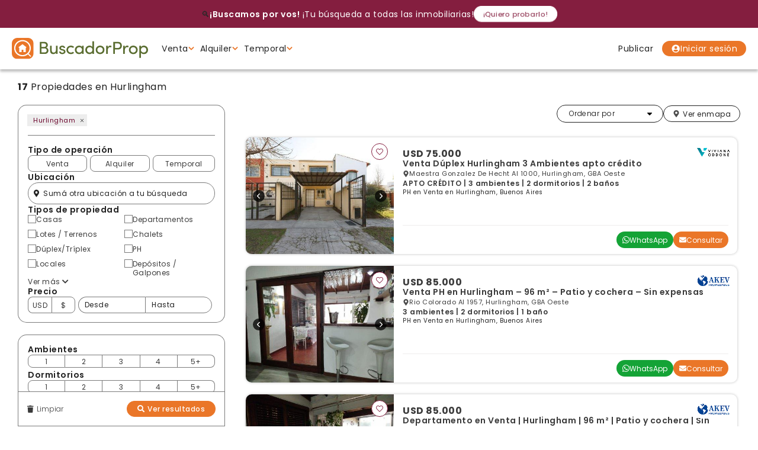

--- FILE ---
content_type: text/html; charset=UTF-8
request_url: https://www.buscadorprop.com.ar/propiedades-hurlingham
body_size: 86991
content:
<!DOCTYPE html>
<html lang="es">
<head>
  <meta charset="utf-8">
<meta http-equiv="X-UA-Compatible" content="IE=edge,chrome=1">
<meta http-equiv="content-language" content="es" />
<meta name="viewport" content="width=device-width, initial-scale=1.0, maximum-scale=1.0, user-scalable=no" />
<meta property="fb:admins" content="557357583" />
<meta property="fb:app_id" content="230936357026652" />
<meta property="og:site_name" content="BuscadorProp"/>
<meta property="og:url" content="https://www.buscadorprop.com.ar/propiedades-hurlingham" />

<link rel="apple-touch-icon" sizes="180x180" href="/apple-touch-icon.png">
<link rel="icon" type="image/png" sizes="32x32" href="/favicon-32x32.png">
<link rel="icon" type="image/png" sizes="16x16" href="/favicon-16x16.png">
<link rel="manifest" href="/site.webmanifest">
<link rel="mask-icon" href="/safari-pinned-tab.svg" color="#5bbad5">
<meta name="msapplication-TileColor" content="#f8ab2c">
<meta name="theme-color" content="#ffffff">
<link href="/build/app.css?t=1768399841" rel="stylesheet">
<link href="/build/css/fontawesome.css" rel="stylesheet">
<script src="https://apis.google.com/js/platform.js" async defer>{lang: 'es-419'}</script>

<!-- Facebook Pixel Code -->
<script>
!function(f,b,e,v,n,t,s)
{if(f.fbq)return;n=f.fbq=function(){n.callMethod?
n.callMethod.apply(n,arguments):n.queue.push(arguments)};
if(!f._fbq)f._fbq=n;n.push=n;n.loaded=!0;n.version='2.0';
n.queue=[];t=b.createElement(e);t.async=!0;
t.src=v;s=b.getElementsByTagName(e)[0];
s.parentNode.insertBefore(t,s)}(window,document,'script',
'https://connect.facebook.net/en_US/fbevents.js');
fbq('init', '422842474825957'); 
fbq('track', 'PageView');
</script>
<noscript>
<img loading="lazy" height="1" width="1" src="https://www.facebook.com/tr?id=422842474825957&ev=PageView&noscript=1"/>
</noscript>
<!-- End Facebook Pixel Code -->


<!-- Global site tag (gtag.js) - Google Ads: 938546638 -->
<script async src="https://www.googletagmanager.com/gtag/js?id=AW-938546638"></script>
<script>
    window.dataLayer = window.dataLayer || [];
    function gtag(){dataLayer.push(arguments);}
    gtag('js', new Date());
    gtag('config', 'AW-938546638');
</script>

<!-- Google Tag Manager -->
<script>(function(w,d,s,l,i){w[l]=w[l]||[];w[l].push({'gtm.start':
new Date().getTime(),event:'gtm.js'});var f=d.getElementsByTagName(s)[0],
j=d.createElement(s),dl=l!='dataLayer'?'&l='+l:'';j.async=true;j.src=
'https://www.googletagmanager.com/gtm.js?id='+i+dl;f.parentNode.insertBefore(j,f);
})(window,document,'script','dataLayer','GTM-N55G3NVL');</script>
<!-- End Google Tag Manager --> 

<style>

#inmobtnwhatsapp{
    background-color: #01CB67;
    border-radius: 100%;
    position: fixed;
    bottom: 30px;
    right: 30px;
    z-index: 500000;
    display: none;
    height: 70px;
    width: 70px;
    justify-content: center;
    align-items: center;
    box-shadow: 0px 3px 3px 1px rgb(0 0 0 / 25%);
    transition: .4s;
}

#inmobtnwhatsapp:hover{
    background-color: darkgreen;
    height:80px;
    width:80px;
}


#callus div{
    margin:20px auto;
    text-align:center;
}

#callus  div p:first-of-type{
    font-size:2rem;
    font-weight:700;
    vertical-align:middle;
    margin-bottom:10px;
}

#callus svg{
    vertical-align:middle
}

#callus> div p:last-of-type{
    font-size:1.5rem;
}


@media(min-width:768px){
    #inmobtnwhatsapp{
        display:flex;
    }

    #callus{
        display:none;
    }
}

</style>
  <title>Propiedades en Hurlingham - Venta - Alquiler | BuscadorProp</title>
          
  <meta name="description" content="Publicaciones de Propiedades en Hurlingham - Venta - Alquiler. BuscadorProp: Buscador de propiedades de la Zona Sur del GBA y del Partido de La Costa, Argentina.">
      <link rel="canonical" href="/propiedades-hurlingham" />
          <script type="application/ld+json">
    {
        "@context": "http://schema.org",
        "@type": "WebPage",
                    "breadcrumb": "Hurlingham",
                "name": "BuscadorProp",
        "description": "BuscadorProp | Propiedades - Inmobiliarias - Alquiler - Venta - Casas - Chalets - Departamento",
        "image": "/images/logo.svg",
        "url": "https://www.buscadorprop.com.ar/propiedades-hurlingham"
    }
    </script>
    <script type="application/ld+json">
    {
        "@context": "https://schema.org",
        "@type": "CollectionPage",
        "name": "Propiedades en Hurlingham",
        "url": "https://www.buscadorprop.com.ar/propiedades-hurlingham",
                    "breadcrumb": {
                "@type": "BreadcrumbList",
                "itemListElement": [
                                            {
                            "@type": "ListItem",
                            "position": 1,
                            "item": {
                                "@type": "WebPage",
                                "@id": "https://www.buscadorprop.com.ar/propiedades-hurlingham",
                                "name": "Hurlingham"
                            }
                        }                                    ]
            },
                "mainContentOfPage": {
            "@type": "WebPageElement"
        },
        "hasPart": [
                                                            {
                    "@type": "RealEstateListing",
                    "name": "Venta  Dúplex Hurlingham  3 Ambientes apto crédito",
                    "url": "https://www.buscadorprop.com.ar/propiedad/670646-venta-duplex-hurlingham-3-ambientes-apto-credi"
                                        ,"image": "https://staticbp.com/img/prop_new/670/00670646-01.jpg?t=20250820113302"
                                                            ,"offers": {
                        "@type": "Offer",
                        "price": 75000,
                        "priceCurrency": "USD",
                        "seller": {
                            "@type": "RealEstateAgent",
                            "name": "Viviana Oddone Propiedades"
                        }
                    }
                                    },                                                             {
                    "@type": "RealEstateListing",
                    "name": "Venta PH en Hurlingham – 96 m² – Patio y cochera – Sin expensas",
                    "url": "https://www.buscadorprop.com.ar/propiedad/680782-venta-ph-en-hurlingham-96-m-patio-y-coch"
                                        ,"image": "https://staticbp.com/img/prop_new/680/00680782-01.jpg?t=20251024203607"
                                                            ,"offers": {
                        "@type": "Offer",
                        "price": 85000,
                        "priceCurrency": "USD",
                        "seller": {
                            "@type": "RealEstateAgent",
                            "name": "Akev Propiedades"
                        }
                    }
                                    },                                                             {
                    "@type": "RealEstateListing",
                    "name": "Departamento en Venta | Hurlingham | 96 m² | Patio y cochera | Sin expensas",
                    "url": "https://www.buscadorprop.com.ar/propiedad/680803-departamento-en-venta-hurlingham-96-m-pati"
                                        ,"image": "https://staticbp.com/img/prop_new/680/00680803-01.jpg?t=20251024203712"
                                                            ,"offers": {
                        "@type": "Offer",
                        "price": 85000,
                        "priceCurrency": "USD",
                        "seller": {
                            "@type": "RealEstateAgent",
                            "name": "Akev Propiedades"
                        }
                    }
                                    },                                                             {
                    "@type": "RealEstateListing",
                    "name": "venta - compra - casa  - hurlingham - 4 ambientes - oportuni",
                    "url": "https://www.buscadorprop.com.ar/propiedad/668589-venta-compra-casa-hurlingham-4-ambientes"
                                        ,"image": "https://staticbp.com/img/prop_new/668/00668589-01.jpg?t=20251213071915"
                                                            ,"offers": {
                        "@type": "Offer",
                        "price": 85000,
                        "priceCurrency": "USD",
                        "seller": {
                            "@type": "RealEstateAgent",
                            "name": "Diego Villarreal Propiedades"
                        }
                    }
                                    },                                                             {
                    "@type": "RealEstateListing",
                    "name": "PH  VENTA!! MAS MONOAMBIENTE JUNTOS O SEPARADOS",
                    "url": "https://www.buscadorprop.com.ar/propiedad/500511-ph-venta-mas-monoambiente-juntos-o-separados"
                                        ,"image": "https://staticbp.com/img/prop_new/500/00500511-01.jpg?t=20201020165803"
                                                            ,"offers": {
                        "@type": "Offer",
                        "price": 85000,
                        "priceCurrency": "USD",
                        "seller": {
                            "@type": "RealEstateAgent",
                            "name": "Tevez Propiedades"
                        }
                    }
                                    },                                                             {
                    "@type": "RealEstateListing",
                    "name": "Casa en Venta Hurlingham",
                    "url": "https://www.buscadorprop.com.ar/propiedad/609142-casa-en-venta-hurlingham"
                                        ,"image": "https://staticbp.com/img/prop_new/609/00609142-01.jpg?t=20240422153703"
                                                            ,"offers": {
                        "@type": "Offer",
                        "price": 85000,
                        "priceCurrency": "USD",
                        "seller": {
                            "@type": "RealEstateAgent",
                            "name": "Marcela Gonzalez Negocios Inmobiliarios"
                        }
                    }
                                    },                                                             {
                    "@type": "RealEstateListing",
                    "name": "DÚPLEX 3 AMBIENTES MUY BUENA UBICACION! CON COCHERA SEMICUBIERTA!",
                    "url": "https://www.buscadorprop.com.ar/propiedad/504361-duplex-3-ambientes-muy-buena-ubicacion-con-coche"
                                        ,"image": "https://staticbp.com/img/prop_new/504/00504361-01.jpg?t=20201120154717"
                                                            ,"offers": {
                        "@type": "Offer",
                        "price": 95000,
                        "priceCurrency": "USD",
                        "seller": {
                            "@type": "RealEstateAgent",
                            "name": "Andrés Sánchez Estudio Jurídico Inmobiliario"
                        }
                    }
                                    },                                                             {
                    "@type": "RealEstateListing",
                    "name": "VENTA-BLOCK-TRES AMBIENTES-VILLA TESEI",
                    "url": "https://www.buscadorprop.com.ar/propiedad/668691-venta-block-tres-ambientes-villa-tesei"
                                        ,"image": "https://staticbp.com/img/prop_new/668/00668691-01.jpg?t=20251213070918"
                                                            ,"offers": {
                        "@type": "Offer",
                        "price": 96000,
                        "priceCurrency": "USD",
                        "seller": {
                            "@type": "RealEstateAgent",
                            "name": "Diego Villarreal Propiedades"
                        }
                    }
                                    },                                                             {
                    "@type": "RealEstateListing",
                    "name": "Oportunidad Única para Inversores: Espacioso Lote con Tres Propiedades en Venta",
                    "url": "https://www.buscadorprop.com.ar/propiedad/619521-oportunidad-unica-para-inversores-espacioso-lote"
                                        ,"image": "https://staticbp.com/img/prop_new/619/00619521-01.jpg?t=20240828170135"
                                                            ,"offers": {
                        "@type": "Offer",
                        "price": 99000,
                        "priceCurrency": "USD",
                        "seller": {
                            "@type": "RealEstateAgent",
                            "name": "Marcela Gonzalez Negocios Inmobiliarios"
                        }
                    }
                                    },                                                             {
                    "@type": "RealEstateListing",
                    "name": "Venta de departamento 2 ambientes. Hurlingham",
                    "url": "https://www.buscadorprop.com.ar/propiedad/692008-venta-de-departamento-2-ambientes-hurlingham"
                                        ,"image": "https://staticbp.com/img/prop_new/692/00692008-01.jpg?t=20260113180310"
                                                            ,"offers": {
                        "@type": "Offer",
                        "price": 99000,
                        "priceCurrency": "USD",
                        "seller": {
                            "@type": "RealEstateAgent",
                            "name": "Maria Jose Carabelli Propiedades"
                        }
                    }
                                    },                                                             {
                    "@type": "RealEstateListing",
                    "name": "Dúplex en VENTA ubicado en Hurlingham",
                    "url": "https://www.buscadorprop.com.ar/propiedad/662190-duplex-en-venta-ubicado-en-hurlingham"
                                        ,"image": "https://staticbp.com/img/prop_new/662/00662190-01.jpg?t=20250619130907"
                                                            ,"offers": {
                        "@type": "Offer",
                        "price": 130000,
                        "priceCurrency": "USD",
                        "seller": {
                            "@type": "RealEstateAgent",
                            "name": "Sabrina Peluso Inmobiliaria"
                        }
                    }
                                    },                                                             {
                    "@type": "RealEstateListing",
                    "name": "Dúplex en VENTA ubicado en Hurlingham",
                    "url": "https://www.buscadorprop.com.ar/propiedad/662192-duplex-en-venta-ubicado-en-hurlingham"
                                        ,"image": "https://staticbp.com/img/prop_new/662/00662192-01.jpg?t=20250619130913"
                                                            ,"offers": {
                        "@type": "Offer",
                        "price": 160000,
                        "priceCurrency": "USD",
                        "seller": {
                            "@type": "RealEstateAgent",
                            "name": "Sabrina Peluso Inmobiliaria"
                        }
                    }
                                    },                                                             {
                    "@type": "RealEstateListing",
                    "name": "Venta Galpón de 504 m2 en Hurlingham",
                    "url": "https://www.buscadorprop.com.ar/propiedad/689171-venta-galpon-de-504-m2-en-hurlingham"
                                        ,"image": "https://staticbp.com/img/prop_new/689/00689171-01.jpg?t=20251216130828"
                                                            ,"offers": {
                        "@type": "Offer",
                        "price": 198000,
                        "priceCurrency": "USD",
                        "seller": {
                            "@type": "RealEstateAgent",
                            "name": "Perez Lattanzi Propiedades"
                        }
                    }
                                    },                                                             {
                    "@type": "RealEstateListing",
                    "name": "Casa 5 ambientes en venta en Hurlingham",
                    "url": "https://www.buscadorprop.com.ar/propiedad/685479-casa-5-ambientes-en-venta-en-hurlingham"
                                        ,"image": "https://staticbp.com/img/prop_new/685/00685479-01.jpg?t=20251114184705"
                                                            ,"offers": {
                        "@type": "Offer",
                        "price": 200000,
                        "priceCurrency": "USD",
                        "seller": {
                            "@type": "RealEstateAgent",
                            "name": "Marchese Propiedades"
                        }
                    }
                                    },                                                             {
                    "@type": "RealEstateListing",
                    "name": "El Sauce - Hurlingham - Bs.As. G.B.A. Zona Oeste",
                    "url": "https://www.buscadorprop.com.ar/propiedad/685540-el-sauce-hurlingham-bs-as-g-b-a-zona-oeste"
                                        ,"image": "https://staticbp.com/img/prop_new/685/00685540-01.jpg?t=20251114185708"
                                                            ,"offers": {
                        "@type": "Offer",
                        "price": 223000,
                        "priceCurrency": "USD",
                        "seller": {
                            "@type": "RealEstateAgent",
                            "name": "Marchese Propiedades"
                        }
                    }
                                    },                                                             {
                    "@type": "RealEstateListing",
                    "name": "Chalet 4 ambientes sobre lote 12x42",
                    "url": "https://www.buscadorprop.com.ar/propiedad/685337-chalet-4-ambientes-sobre-lote-12x42"
                                        ,"image": "https://staticbp.com/img/prop_new/685/00685337-01.jpg?t=20251114182707"
                                                            ,"offers": {
                        "@type": "Offer",
                        "price": 268000,
                        "priceCurrency": "USD",
                        "seller": {
                            "@type": "RealEstateAgent",
                            "name": "Marchese Propiedades"
                        }
                    }
                                    },                                                             {
                    "@type": "RealEstateListing",
                    "name": "Galpón Industrial en Venta en  Hurlingham 1163 mts2",
                    "url": "https://www.buscadorprop.com.ar/propiedad/646547-galpon-industrial-en-venta-en-hurlingham-1163-mt"
                                        ,"image": "https://staticbp.com/img/prop_new/646/00646547-01.jpg?t=20250130131503"
                                                            ,"offers": {
                        "@type": "Offer",
                        "price": 850000,
                        "priceCurrency": "USD",
                        "seller": {
                            "@type": "RealEstateAgent",
                            "name": "Arena Lorena Propiedades"
                        }
                    }
                                    }                    ]
    }
    </script>

  <meta property="og:image" content="https://www.buscadorprop.com.ar/build/images/20_fondoclaro.png" />
    <link rel="stylesheet" href="/js/jquery.royalslider/royalslider.css">
  <link rel="stylesheet" href="/js/jquery.royalslider/skins/default/rs-default.css">
    
  <!-- Google Tag Manager -->
  <script>(function(w,d,s,l,i){w[l]=w[l]||[];w[l].push({'gtm.start':
  new Date().getTime(),event:'gtm.js'});var f=d.getElementsByTagName(s)[0],
  j=d.createElement(s),dl=l!='dataLayer'?'&l='+l:'';j.async=true;j.src=
  'https://www.googletagmanager.com/gtm.js?id='+i+dl;f.parentNode.insertBefore(j,f);
  })(window,document,'script','dataLayer','GTM-N55G3NVL');</script>
  <!-- End Google Tag Manager -->

        <script async src="https://www.googletagmanager.com/gtag/js?id=G-789P40D55S"></script>
    <script>
      window.dataLayer = window.dataLayer || [];
      function gtag(){dataLayer.push(arguments);}
      gtag('js', new Date());
      gtag('config', 'G-789P40D55S');
      gtag('event', 'page_view',
        {
          'send_to': 'G-789P40D55S'
        }
      );
    </script>
  </head>

<body class="list">
    <div class="bpv" id="js-multiconsulta_home">
    <div class="bpv__container">
        <div class="bpv__wrapper">
            <span class="bpv__icon">&#128269;</span>
            <p class="bpv__txt"><strong class="bpv__strong">¡Buscamos por vos!</strong> ¡Tu búsqueda a todas las inmobiliarias!</p>
        </div>
        <div href="#" class="bpv__btn">
            ¡Quiero probarlo!
        </div>
    </div>
</div>  <div id="headerItem">
    
<script>
var registerFormWidget;
var userLoginWidget;
var resetPasswordSendEmailWidget;
var beneficioFormWidget;
var formComoPublicar;
var formDesuscribirse;
var formDenunciarPropiedad;
var formWeb;
var formConsultaPropiedad;
var formConsultaPropiedadMobile;
var formConsultaPropiedadModal;
var formDenunciaPropiedad;
var formCotizarGarantia;


function renderRecaptcha()
{
  if (typeof grecaptcha === 'undefined' || !grecaptcha.enterprise) {
    console.error("❌ reCAPTCHA Enterprise no está listo.");
    return false;
  }
                      if (!formConsultaPropiedadModal && $('#consultaPropiedadModalEnviar').length)
    {
      formConsultaPropiedadModal = grecaptcha.enterprise.render('consultaPropiedadModalEnviar', {
        'sitekey': '6Le4SDQsAAAAANPkT1_nIsIYkHf90fvfbemNavpy',
        'callback': onSubmitConsultaModal,
        'size': 'invisible'
      });
    }
                            if (!userLoginWidget)
      {
        userLoginWidget = grecaptcha.enterprise.render('userLoginFormSubmit', { 
          'sitekey': '6Le4SDQsAAAAANPkT1_nIsIYkHf90fvfbemNavpy', 
          'callback': 'userLogin', 
          'size': 'invisible' 
        });
      }
      if (!resetPasswordSendEmailWidget)
      {
        resetPasswordSendEmailWidget = grecaptcha.enterprise.render('resetPasswordSendEmailFormSubmit', { 
          'sitekey': '6Le4SDQsAAAAANPkT1_nIsIYkHf90fvfbemNavpy', 
          'callback': 'resetPasswordSendEmailForm', 
          'size': 'invisible' 
        });
      }
      }

function onSubmit(token, id, reset)
{
  var errores = false;
  const idPropiedad = $(`#${id}Id`).val();
  const idInmobiliaria = $(`#${id}Inmobiliaria`).val();
  const nombre = $(`#${id}Nombre`).val();
  const telefono = $(`#${id}Telefono`).val();
  const email = $(`#${id}Email`).val();
  const mensaje = $(`#${id}Mensaje`).val();
  const tipo = $(`#${id}Tipo`).val();
  const erroresElementos = {};
  let botonAccion = 'boton_whatsapp'
  if (nombre == '')
  {
    $(`#${id}NombreError`).removeClass('hidden');
    $(`#${id}NombreError span`).html('Ingresá tu nombre');
    $(`#${id}Nombre`).addClass('input--error');
    errores = true;
    erroresElementos.nombre = 'Falta'
  }
  if (email == '')
  {
    $(`#${id}EmailError`).removeClass('hidden');
    $(`#${id}EmailError span`).html('Ingresá tu email');
    $(`#${id}Email`).addClass('input--error');
    errores = true;
    erroresElementos.email = 'Falta'
  }
  else
  {
    var validaEmail = /^([a-zA-Z0-9_\.\-])+\@(([a-zA-Z0-9\-])+\.)+([a-zA-Z0-9]{2,4})+$/;
    var emailTest = validaEmail.test(email);
    if (emailTest == false)
    {
      $(`#${id}EmailError`).removeClass('hidden');
      $(`#${id}EmailError span`).html('Ingresá un email válido');
      $(`#${id}Email`).addClass('input--error');
      errores = true;
      erroresElementos.email = 'Formato'
    }
  }
  if (tipo == 'whatsapp')
  {
    botonAccion = 'consultaPropiedadModal' === id ? 'boton_whatsapp_listado' : 'boton_whatsapp'
  }
  if (tipo == 'consulta')
  {
    botonAccion = 'consultaPropiedadModal' === id ? 'boton_consultar_listado' : 'boton_consultar'
    if (mensaje == '')
    {
      $(`#${id}MensajeError`).removeClass('hidden');
      $(`#${id}MensajeError span`).html('Completá tu mensaje');
      $(`#${id}Mensaje`).addClass('input--error');
      erroresElementos.mensaje = 'Falta'
      errores = true;
    }
  }
  if (telefono == '')
  {
    $(`#${id}TelefonoError`).removeClass('hidden');
    $(`#${id}TelefonoError span`).html('Ingresá tu teléfono');
    $(`#${id}Telefono`).addClass('input--error');
    erroresElementos.telefono = 'Falta'
    errores = true;
  }
  if (!errores)
  {
    estadisticas(botonAccion, 'propiedad', idPropiedad, idInmobiliaria, true)
    $(`#${id} .g-recaptcha-response`).html(token);
    $(`#${id}`).submit();
  }
  else
  {
    console.error(erroresElementos)
  }
  return false;
}

function onSubmitConsulta(token) {
  return onSubmit(token, 'consultaPropiedad', formConsultaPropiedad)
}

function onSubmitConsultaMobile(token) {
  return onSubmit(token, 'consultaPropiedadMobile', formConsultaPropiedadMobile)
}

function onSubmitConsultaModal(token) {
  return onSubmit(token, 'consultaPropiedadModal', formConsultaPropiedadModal)
}

function beneficioForm(token)
{
  $('#registerBeneficioFeedback').html('');
  if ($('#beneficio_terminos_error').hasClass('--active'))
  {
    $('#beneficio_terminos_error').removeClass('--active')
  }
  if ($('#registerBeneficio .input--error').length)
  {
    $('#registerBeneficio .input--error').removeClass('input--error');
    $('#registerBeneficio .input--error__text').html('');
  }
  $('#beneficioFormSubmit')
    .addClass('--loading')
    .prop('disabled', true);
  var url = $('#registerBeneficio').attr('action');
  var params = $('#registerBeneficio').serializeArray();
  var name = $('#beneficio_nombre').val();
  var surname = $('#beneficio_apellido').val();
  var email = $('#beneficio_email').val();
  var password = $('#beneficio_contrasenia').val();
  var confirmPassword = $('#beneficio_contrasenia_confirm').val();
  var acceptTerms = ($('#beneficio_terminos').is(':checked') ? true : false);
  var errors = false;
  if (name == '')
  {
    $('#beneficio_nombre').addClass('input--error');
    $('#beneficio_nombre_error').html('<i class="fa fa-exclamation-circle"></i> Ingresá tu nombre');
    errors = true;
  }
  if (surname == '')
  {
    $('#beneficio_apellido').addClass('input--error');
    $('#beneficio_apellido_error').html('<i class="fa fa-exclamation-circle"></i> Ingresá tu apellido');
    errors = true;
  }
  if (email == '')
  {
    $('#beneficio_email').addClass('input--error');
    $('#beneficio_email_error').html('<i class="fa fa-exclamation-circle"></i> Ingresá tu email');
    errors = true;
  }
  else
  {
    var validaEmail = /^([a-zA-Z0-9_\.\-])+\@(([a-zA-Z0-9\-])+\.)+([a-zA-Z0-9]{2,4})+$/;
    var emailTest = validaEmail.test(email);
    if (emailTest == false)
    {
      $('#beneficio_email').addClass('input--error');
      $('#beneficio_email_error').html('<i class="fa fa-exclamation-circle"></i> Ingresá un email válido');
      errors = true;
    }
  }
  if (password == '')
  {
    $('#beneficio_contrasenia').addClass('input--error');
    $('#beneficio_contrasenia_error').html('<i class="fa fa-exclamation-circle"></i> Ingresá tu contraseña');
    errors = true;
  }
  else
  {
    if (password.length < 6)
    {
      $('#beneficio_contrasenia').addClass('input--error');
      $('#beneficio_contrasenia_error').html('<i class="fa fa-exclamation-circle"></i> La contraseña debe tener al menos 6 caracteres');
      errors = true;
    }
    else
    {
      if (confirmPassword == '')
      {
        $('#beneficio_contrasenia_confirm').addClass('input--error');
        $('#beneficio_contrasenia_error').html('<i class="fa fa-exclamation-circle"></i> Confirmá la contraseña ingresada');
        errors = true;
      }
      else if (password != confirmPassword)
      {
        $('#beneficio_contrasenia').addClass('input--error');
        $('#beneficio_contrasenia_confirm').addClass('input--error');
        $('#beneficio_contrasenia_error').html('<i class="fa fa-exclamation-circle"></i> Las contraseñas ingresadas no coinciden');
        errors = true;
      }
    }
  }
  if (!acceptTerms)
  {
    $('#beneficio_terminos_error').addClass('--active');
    $('#beneficio_terminos_error').html('<i class="fa fa-exclamation-circle"></i> Aceptá nuestros Términos y Condiciones de Uso');
    errors = true;
  }
  if (!errors)
  {
    $.ajax({
      url: url,
      type: 'post',
      data: params,
      success: function (resp) {
        $('#beneficioFormSubmit')
          .removeClass('--loading')
          .prop('disabled', true);
        if (resp.success == '1')
        {
          $('#registerBeneficioFeedback').html('');
          $('.beneficio__form').addClass('--success')
          $('.beneficio__form__container').html('<p class="form__registrate"><i class="far fa-check-circle"></i><br/>¡Muchas gracias por registrarte!</p><p class="form__frase --warning"><i class="fa fa-exclamation-circle"></i> Verifica tu email para confirmar el registro</p>')
        }
        else
        {
          $('#registerBeneficioFeedback').html(`<p class="form__frase --error"><i class="fa fa-exclamation-circle"></i> ${resp.message}</p>`);
        }
      },
      error: function () {
        $('#beneficioFormSubmit')
          .removeClass('--loading')
          .prop('disabled', true);
        $('#registerBeneficioFeedback').html(`<p class="form__frase --error"><i class="fa fa-exclamation-circle"></i> Hubo un error. Vuelve a intentarlo</p>`);
      }
    })
  }
  else
  {
    $('#beneficioFormSubmit')
      .removeClass('--loading')
      .prop('disabled', true);
  }
  return false;
}

function userLogin(token, params = null)
{
  const url = $('#userLoginForm').attr('action');
  const loginNormal = !params ? true : false
  let errors = false;
  if (!params) {
    $('#modalLogin .modal__inner').fadeOut(0);
    $('#modalLogin .closeModal').fadeOut(0);
    $('#modalLogin .modal__loading').fadeIn(0);
    $('#modalLogin .modal__inner .modal__inner__alert').removeClass('--success').removeClass('--error').removeClass('--active').html('');
    $('#userLoginEmailInput').removeClass('input--error');
    $('#userLoginEmailError').removeClass('--active');
    $('#userLoginEmailErrorText').html('');
    $('#userLoginPasswordInput').removeClass('input--error');
    $('#userLoginPasswordError').removeClass('--active');
    $('#userLoginPasswordErrorText').html('');
    if ($('#userLoginEmailInput').val() == '') {
      $('#userLoginEmailInput').addClass('input--error');
      $('#userLoginEmailError').addClass('--active');
      $('#userLoginEmailErrorText').html('Ingresá tu email');
      errors = true;
    }
    if ($('#userLoginPasswordInput').val() == '') {
      $('#userLoginPasswordInput').addClass('input--error');
      $('#userLoginPasswordError').addClass('--active');
      $('#userLoginPasswordErrorText').html('Ingresá tu contraseña');
      errors = true;
    }
    if ($('#userLoginToken').val() == '') {
      $('#modalLogin .modal__inner .modal__inner__alert').addClass('--active --error').html('<i class="fa fa-exclamation-circle"></i> Hubo un error. Vuelva a cargar la página. (Token inválido - JS)');
      errors = true;
    }
  }
  if (errors) {
    $('#modalLogin .modal__inner').fadeIn(0);
    $('#modalLogin .closeModal').fadeIn(0);
    $('#modalLogin .modal__loading').fadeOut(0);
  } else {
    if (!params) {
      params = $('#userLoginForm').serializeArray();
    }
    $.ajax({
      url: url,
      type: 'post',
      data: params,
      success: function (resp) {
        if ($('.alert-errors.--alert').length) {
          $('.alert-errors.--alert').remove();
        }
        if (resp.success == '1') {
          fbq('trackCustom', 'LoginForm');
          if (loginNormal && $('#loginFormGoTo').val() != '') {
            let newUrl = $('#loginFormGoTo').val()
            newUrl += (newUrl.indexOf('?') >= 0 ? '&' : '?')+'token='+resp.token + (resp.queryString.length > 0 ? '&' + resp.queryString : '');
            window.location.href = newUrl;
          }
          if (!loginNormal) {
            // Recargar header
            refreshHeader(false, false, true);
          }
          if (loginNormal) {
            // Recargar header
            refreshHeader();
            // Cerrar modal
            closeModal();
            // Si existe el buscador recargar busqueda
            if ($('#buscadorAjax').length > 0) {
              $('#buscadorAjax').submit();
            }
            // Verifico si hay una acción pendiente
            if ((!localStorage.getItem('addAlert') || !localStorage.getItem('urlMulticonsulta')) && localStorage.getItem('jsAction')) {
              let action = localStorage.getItem('jsAction');
              switch (action) {
                case 'addFavorite':
                  let data = JSON.parse(localStorage.getItem('addFavorite'));
                  addFavoriteAjax(data);
                  if (localStorage.getItem('addFavorite')) {
                    localStorage.removeItem('addFavorite');
                  }
              }
              localStorage.removeItem('jsAction');
            }
            if (localStorage.getItem('addAlert')) {
              let url = localStorage.getItem('addAlert');
              localStorage.removeItem('addAlert');
              localStorage.setItem('jsAction', 'createAlert');
              location.href = url;
            }
            if (localStorage.getItem('urlMulticonsulta')) {
              let url = localStorage.getItem('urlMulticonsulta');
              localStorage.removeItem('urlMulticonsulta');
              location.href = url;
            }
            // Verifico si la propiedad es favorita para el usuario
            let ficha = $('section');
            if (ficha.hasClass('ficha')) {
              $('#consultarPropiedadNombre').val(resp.name).attr('disabled', 'disabled').addClass('input--disabled');
              $('#consultarPropiedadEmail').val(resp.email).attr('disabled', 'disabled').addClass('input--disabled');
              $('#consultarPropiedadMobileNombre').val(resp.name).attr('disabled', 'disabled').addClass('input--disabled');
              $('#consultarPropiedadMobileEmail').val(resp.email).attr('disabled', 'disabled').addClass('input--disabled');
              $('#denuncia_form_nombre').val(resp.name).attr('disabled', 'disabled').addClass('input--disabled');
              $('#denuncia_form_email').val(resp.email).attr('disabled', 'disabled').addClass('input--disabled');
              userPropFavorite(ficha.data('id'));
            }
          }
          return
        }
        $('#modalLogin .modal__inner').fadeIn(0);
        $('#modalLogin .closeModal').fadeIn(0);
        $('#modalLogin .modal__loading').fadeOut(0);
        $('#modalLogin .modal__inner .modal__inner__alert').addClass('--active --error').html('<i class="fa fa-exclamation-circle"></i> ' + resp.message);
      },
      error: function () {
        $('#modalLogin .modal__inner').fadeIn(0);
        $('#modalLogin .closeModal').fadeIn(0);
        $('#modalLogin .modal__loading').fadeOut(0);
        $('#modalLogin .modal__inner .modal__inner__alert').addClass('--active --error').html('<i class="fa fa-exclamation-circle"></i> Hubo un error. Vuelva a intentarlo');
      }
    });
  }
  return false;
}
function resetPasswordSendEmailForm(token)
{
  $('#modalResetPasswordSendEmail .modal__content').fadeOut(0);
  $('#modalResetPasswordSendEmail .closeModal').fadeOut(0);
  $('#modalResetPasswordSendEmail .modal__loading').fadeIn(0);
  $('#modalResetPasswordSendEmail .modal__inner__alert').removeClass('--success').removeClass('--error').removeClass('--active').html('');
  $('#modalResetPasswordSendEmail .input').removeClass('input--error');
  $('#modalResetPasswordSendEmail .input--error__text').removeClass('--active');
  $('#modalResetPasswordSendEmail .input--error__text span').html('');
  var url = $('#resetPasswordSendEmailForm').attr('action');
  var params = $('#resetPasswordSendEmailForm').serializeArray();
  var email = $('#reset_password_send_email_form_email').val();
  var errors = false;
  if (email == '')
  {
    $('#reset_password_send_email_form_email').addClass('input--error');
    $('#resetPasswordSendEmailFormEmailError').addClass('--active');
    $('#resetPasswordSendEmailFormEmailErrorText').html('Ingresá tu email');
    errors = true;
  }
  else
  {
    var validaEmail = /^([a-zA-Z0-9_\.\-])+\@(([a-zA-Z0-9\-])+\.)+([a-zA-Z0-9]{2,4})+$/;
    var emailTest = validaEmail.test(email);
    if (emailTest == false)
    {
      $('#reset_password_send_email_form_email').addClass('input--error');
      $('#resetPasswordSendEmailFormEmailError').addClass('--active');
      $('#resetPasswordSendEmailFormEmailErrorText').html('Ingresá un email válido');
      errors = true;
    }
  }
  if (errors)
  {
    $('#modalResetPasswordSendEmail .modal__content').fadeIn(0);
    $('#modalResetPasswordSendEmail .closeModal').fadeIn(0);
    $('#modalResetPasswordSendEmail .modal__inner__alert').removeClass('--success').removeClass('--error').removeClass('--active').html('');
    $('#modalResetPasswordSendEmail .modal__loading').fadeOut(0);
  }
  else
  {
    $.ajax({
      url: url,
      type: 'post',
      data: params,
      success: function (resp) {
        $('#modalResetPasswordSendEmail .closeModal').fadeIn(0);
        $('#modalResetPasswordSendEmail .modal__loading').fadeOut(0);
        if (resp.success == '1')
        {
          $('#modalResetPasswordSendEmail .modal__inner__alert').addClass('--active --success').html('<i class="fa fa-exclamation-circle"></i> ' + resp.message);
        }
        else
        {
          $('#modalResetPasswordSendEmail .modal__content').fadeIn(0);
          $('#modalResetPasswordSendEmail .modal__inner__alert').addClass('--active --error').html('<i class="fa fa-exclamation-circle"></i> ' + resp.message);
        }
      },
      error: function () {
        $('#modalResetPasswordSendEmail .modal__content').fadeIn(0);
        $('#modalResetPasswordSendEmail .closeModal').fadeIn(0);
        $('#modalResetPasswordSendEmail .modal__loading').fadeOut(0);
        $('#modalResetPasswordSendEmail .modal__inner__alert').addClass('--active --error').html('<i class="fa fa-exclamation-circle"></i> Hubo un error. Vuelva a intentarlo');
      }
    })
  }
  return false;
}

function resetPasswordForm(url, token)
{
  $.ajax({
    url: url,
    type: 'post',
    data: {
      token: token
    },
    success: function (resp) {
      $('#modalResetPasswordForm').html(resp);
      $('.overlay_site').addClass('expanded');
      $('.centeredModal').addClass('--active');
      $('.modal').removeClass('--active');
      $('#modalResetPasswordForm').addClass('--active');
    },
    error: function () { }
  })
}

function resetPassword(form)
{
  $('#modalResetPasswordForm .modal__content').fadeOut(0);
  $('#modalResetPasswordForm .closeModal').fadeOut(0);
  $('#modalResetPasswordForm .modal__loading').fadeIn(0);
  $('#modalResetPasswordForm .modal__inner__alert').removeClass('--success').removeClass('--error').removeClass('--active').html('');
  $('#modalResetPasswordForm .input').removeClass('input--error');
  $('#modalResetPasswordForm .input--error__text').removeClass('--active');
  $('#modalResetPasswordForm .input--error__text span').html('');
  var url = form.action;
  var params = $(form).serializeArray();
  var u = $('#reset_password_form_u').val();
  var password = $('#reset_password_form_password').val();
  var confirmPassword = $('#reset_password_form_confirm_password').val();
  var errors = false;
  if (u == '')
  {
    $('#modalResetPasswordForm .modal__inner__alert').addClass('--active --error').html('<i class="fa fa-exclamation-circle"></i> Hubo un error. Vuelva a intentarlo');
    errors = true;
  }
  if (password == '')
  {
    $('#reset_password_form_password').addClass('input--error');
    $('#resetPasswordFormPasswordError').addClass('--active');
    $('#resetPasswordFormPasswordErrorText').html('Ingresá tu contraseña');
    errors = true;
  }
  else
  {
    if (password.length < 6)
    {
      $('#reset_password_form_password').addClass('input--error');
      $('#resetPasswordFormPasswordError').addClass('--active');
      $('#resetPasswordFormPasswordErrorText').html('La contraseña debe tener al menos 6 caracteres');
      errors = true;
    }
    else
    {
      if (confirmPassword == '')
      {
        $('#reset_password_form_confirm_password').addClass('input--error');
        $('#resetPasswordFormPasswordError').addClass('--active');
        $('#resetPasswordFormPasswordErrorText').html('Confirmá la contraseña ingresada');
        errors = true;
      }
      else if (password != confirmPassword)
      {
        $('#reset_password_form_password').addClass('input--error');
        $('#reset_password_form_confirm_password').addClass('input--error');
        $('#resetPasswordFormPasswordError').addClass('--active');
        $('#resetPasswordFormPasswordErrorText').html('Las contraseñas ingresadas no coinciden');
        errors = true;
      }
    }
  }
  if (errors)
  {
    $('#modalResetPasswordForm .modal__content').fadeIn(0);
    $('#modalResetPasswordForm .closeModal').fadeIn(0);
    $('#modalResetPasswordForm .modal__loading').fadeOut(0);
  }
  else
  {
    $.ajax({
      url: url,
      type: 'post',
      data: params,
      success: function (resp) {
        $('#modalResetPasswordForm .closeModal').fadeIn(0);
        $('#modalResetPasswordForm .modal__loading').fadeOut(0);
        if (resp.success == '1')
        {
          $('#modalResetPasswordForm').html('');
          $('#modalLogin .modal__inner__alert').addClass('--active --success').html('<i class="fa fa-exclamation-circle"></i> ' + resp.message);
          openModalLogin();
        }
        else
        {
          $('#modalResetPasswordForm .modal__content').fadeIn(0);
          $('#modalResetPasswordForm .modal__inner__alert').addClass('--active --error').html('<i class="fa fa-exclamation-circle"></i> ' + resp.message);
        }
      },
      error: function () {
        $('#modalResetPasswordForm .modal__content').fadeIn(0);
        $('#modalResetPasswordForm .closeModal').fadeIn(0);
        $('#modalResetPasswordForm .modal__loading').fadeOut(0);
        $('#modalResetPasswordForm .modal__inner__alert').addClass('--active --error').html('<i class="fa fa-exclamation-circle"></i> Hubo un error. Vuelva a intentarlo');
      }
    });
  }
  return false;
}
</script>
<script src="https://www.google.com/recaptcha/enterprise.js?render=6Le4SDQsAAAAANPkT1_nIsIYkHf90fvfbemNavpy"></script>
<script>
  if (typeof grecaptcha !== 'undefined' && typeof grecaptcha.enterprise !== 'undefined' && typeof grecaptcha.enterprise.ready !== 'undefined') {
    grecaptcha.enterprise.ready(function() {
      renderRecaptcha();
    });
  }
</script>
<header id="header" class="bp-header">
  <div class="bp-header__container">
    <!-- LOGO -->
    <div class="bp-header__logo">
        <div class="bp-header__logo-container">
            <a href="/" class="bp-header__logo-link">
                <img src="/build/images/logo/logo_fondoblanco.svg?t=1768394120" alt="Buscador Prop" class="bp-header__logo-img"/>
            </a>
                        <div class="bp-header__botonera-mobile">
                                    <div id="btn-login" class="btn-login">
                        <img alt="login" class="btn-login__img" src="/build/images/iconos/icon_user-circle.svg"/>
                    </div>
                                <img src="/build/images/iconos/icon_bars.svg" alt="Abrir" class="bp-header__hamburguer" />
                                <div class="bp-header__times">
                    <img src="/build/images/iconos/icon_times.svg" alt="Cerrar" class="bp-header__times-img"/>
                </div>
            </div>
        </div>
    </div>

    <!-- BOTONERA -->
    <div class="bp-header__botonera">
        <!-- USUARIO LOGUEADO -->
                                    <!-- ACCEDER -->
                <div class="bp-header__itembtn bp-header__onlymobile bp-header__acceder ">
                    <a class="bp-button bp-button--fill bp-button--primary bp-button--block bp-button--small bp-button--icon-left goToPanel redirectToPanel"  href="https://usuarios.buscadorprop.com.ar">
                        <img src="/build/images/iconos/icon_user-circle.svg" alt="login" class="bp-button__icon"/>
                        Iniciar sesión
                    </a>
                </div>
                     
        <!-- MENU -->
        <ul class="bp-header__item-list bp-header__menu">
            <li class="bp-header__item bp-header__operation">
                <div class="bp-header__item-header">
                    <p>Venta</p>
                    <img src="/build/images/iconos/icon_chevron-down.svg" class="bp-header__item-chev" />
                </div>
                <ul class="bp-header__subitem-list">
                    <li class="bp-header__subitem">
                        <div class="bp-header__subitem-header">
                            <p>Tipo de propiedad</p>
                            <img src="/build/images/iconos/icon_chevron-down.svg" class="bp-header__item-chev" />
                        </div>
                        <ul class="bp-header__subsubitem-list">
                            <li class="bp-header__subsubitem">
                                <a href="/casa-dos-familias-casas-chalets-venta">Casas</a>
                            </li>
                            <li class="bp-header__subsubitem">
                                <a href="/departamentos-loft-semipiso-venta">Departamentos</a>
                            </li>
                            <li class="bp-header__subsubitem">
                                <a href="/fracciones-fracciones_industriales-lotes-venta">Lotes/Terrenos</a>
                            </li>
                            <li class="bp-header__subsubitem">
                                <a href="/duplex-triplex-venta">Duplex/Triplex</a>
                            </li>
                            <li class="bp-header__subsubitem">
                                <a href="/barrio-cerrado-condominios-countries-venta">Barrio Cerrado</a>
                            </li>
                            <li class="bp-header__subsubitem">
                                <a href="/dptos-tipo-casa-ph-venta">PH</a>
                            </li>
                            <li class="bp-header__subsubitem">
                                <a href="/fondos-de-comercio-inmuebles-comerciales-local-con-vivienda-locales-venta">Locales</a>
                            </li>
                            <li class="bp-header__subsubitem">
                                <a href="/campos-chacras-venta">Campos</a>
                            </li>
                            <li class="bp-header__subsubitem">
                                <a href="/casaquintas-quinta-venta">Quintas</a>
                            </li>
                            <li class="bp-header__subsubitem">
                                <a href="/cama-nautica-cocheras-garages-venta">Cocheras</a>
                            </li>
                            <li class="bp-header__subsubitem">
                                <a href="/consultorios-oficinas-venta">Oficinas</a>
                            </li>
                            <li class="bp-header__subsubitem">
                                <a href="/galpones-galpones_industriales-venta">Galpones</a>
                            </li>
                            <li class="bp-header__subsubitem">
                                <a href="/propiedades-venta-acepta-permuta">Permutas</a>
                            </li>
                            <li class="bp-header__subsubitem">
                                <a href="/para-inversionistas-venta">Para inversionistas</a>
                            </li>
                        </ul>
                    </li>
                    <li class="bp-header__subitem">
                        <div class="bp-header__subitem-header">
                            <p>Ambientes</p>
                            <img src="/build/images/iconos/icon_chevron-down.svg" class="bp-header__item-chev" />
                        </div>
                        <ul class="bp-header__subsubitem-list">
                            <li class="bp-header__subsubitem">
                                <a href="/propiedades-venta-1-ambientes">1 Ambiente</a>
                            </li>
                            <li class="bp-header__subsubitem">
                                <a href="/propiedades-venta-2-ambientes">2 Ambientes</a>
                            </li>
                            <li class="bp-header__subsubitem">
                                <a href="/propiedades-venta-3-ambientes">3 Ambientes</a>
                            </li>
                            <li class="bp-header__subsubitem">
                                <a href="/propiedades-venta-4-ambientes">4 Ambientes</a>
                            </li>
                            <li class="bp-header__subsubitem">
                                <a href="/propiedades-venta-mas-de-4-ambientes">5 o más ambientes</a>
                            </li>
                        </ul>
                    </li>
                    <li class="bp-header__subitem">
                        <div class="bp-header__subitem-header">
                            <p>Localidades</p>
                            <img src="/build/images/iconos/icon_chevron-down.svg" class="bp-header__item-chev" />
                        </div>
                        <ul class="bp-header__subsubitem-list">
                            <li class="bp-header__subsubitem">
                                <a href="/propiedades-venta-monte-grande">Monte Grande</a>
                            </li>
                            <li class="bp-header__subsubitem">
                                <a href="/propiedades-venta-lanus-oeste">Lanús Oeste</a>
                            </li>
                            <li class="bp-header__subsubitem">
                                <a href="/propiedades-venta-lanus-este">Lanús Este</a>
                            </li>
                            <li class="bp-header__subsubitem">
                                <a href="/propiedades-venta-lomas-de-zamora">Lomas de Zamora</a>
                            </li>
                            <li class="bp-header__subsubitem">
                                <a href="/propiedades-venta-adrogue">Adrogué</a>
                            </li>
                            <li class="bp-header__subsubitem">
                                <a href="/propiedades-venta-canning">Canning</a>
                            </li>
                            <li class="bp-header__subsubitem">
                                <a href="/propiedades-venta-banfield">Banfield</a>
                            </li>
                            <li class="bp-header__subsubitem">
                                <a href="/propiedades-venta-luis-guillon">Luis Guillón</a>
                            </li>
                        </ul>
                    </li>
                </ul>
            </li>
            <li class="bp-header__item bp-header__operation">
                <div class="bp-header__item-header">
                    <p>Alquiler</p>
                    <img src="/build/images/iconos/icon_chevron-down.svg" class="bp-header__item-chev" />
                </div>
                <ul class="bp-header__subitem-list">
                    <li class="bp-header__subitem">
                        <div class="bp-header__subitem-header">
                            <p>Tipo de propiedad</p>
                            <img src="/build/images/iconos/icon_chevron-down.svg" class="bp-header__item-chev" />
                        </div>
                        <ul class="bp-header__subsubitem-list">
                            <li class="bp-header__subsubitem">
                                <a href="/departamentos-loft-semipiso-alquiler">Departamentos</a>
                            </li>
                            <li class="bp-header__subsubitem">
                                <a href="/fondos-de-comercio-inmuebles-comerciales-local-con-vivienda-locales-alquiler">Locales</a>
                            </li>
                            <li class="bp-header__subsubitem">
                                <a href="/duplex-triplex-alquiler">Duplex/Triplex</a>
                            </li>
                            <li class="bp-header__subsubitem">
                                <a href="/casa-dos-familias-casas-chalets-alquiler">Casas</a>
                            </li>
                            <li class="bp-header__subsubitem">
                                <a href="/galpones-galpones_industriales-alquiler">Galpones</a>
                            </li>
                            <li class="bp-header__subsubitem">
                                <a href="/dptos-tipo-casa-ph-alquiler">PH</a>
                            </li>
                            <li class="bp-header__subsubitem">
                                <a href="/consultorios-oficinas-alquiler">Oficinas</a>
                            </li>
                            <li class="bp-header__subsubitem">
                                <a href="/cama-nautica-cocheras-garages-alquiler">Cocheras</a>
                            </li>
                            <li class="bp-header__subsubitem">
                                <a href="/fracciones-fracciones_industriales-lotes-alquiler">Lotes/Terrenos</a>
                            </li>
                            <li class="bp-header__subsubitem">
                                <a href="/barrio-cerrado-condominios-countries-alquiler">Barrio Cerrado</a>
                            </li>
                            <li class="bp-header__subsubitem">
                                <a href="/fondos-de-comercio-inmuebles-comerciales-local-con-vivienda-locales-alquiler">Locales</a>
                            </li>
                            <li class="bp-header__subsubitem">
                                <a href="/campos-chacras-alquiler">Campos</a>
                            </li>
                            <li class="bp-header__subsubitem">
                                <a href="/casaquintas-quinta-alquiler">Quintas</a>
                            </li>
                            <li class="bp-header__subsubitem">
                                <a href="/galpones-galpones_industriales-alquiler">Galpones</a>
                            </li>
                        </ul>
                    </li>
                    <li class="bp-header__subitem">
                        <div class="bp-header__subitem-header">
                            <p>Ambientes</p>
                            <img src="/build/images/iconos/icon_chevron-down.svg" class="bp-header__item-chev" />
                        </div>
                        <ul class="bp-header__subsubitem-list">
                            <li class="bp-header__subsubitem">
                                <a href="/propiedades-alquiler-1-ambientes">1 Ambiente</a>
                            </li>
                            <li class="bp-header__subsubitem">
                                <a href="/propiedades-alquiler-2-ambientes">2 Ambientes</a>
                            </li>
                            <li class="bp-header__subsubitem">
                                <a href="/propiedades-alquiler-3-ambientes">3 Ambientes</a>
                            </li>
                            <li class="bp-header__subsubitem">
                                <a href="/propiedades-alquiler-4-ambientes">4 Ambientes</a>
                            </li>
                            <li class="bp-header__subsubitem">
                                <a href="/propiedades-alquiler-mas-de-4-ambientes">5 o más ambientes</a>
                            </li>
                        </ul>
                    </li>
                    <li class="bp-header__subitem">
                        <div class="bp-header__subitem-header">
                            <p>Localidades</p>
                            <img src="/build/images/iconos/icon_chevron-down.svg" class="bp-header__item-chev" />
                        </div>
                        <ul class="bp-header__subsubitem-list">
                            <li class="bp-header__subsubitem">
                                <a href="/propiedades-alquiler-monte-grande">Monte Grande</a>
                            </li>
                            <li class="bp-header__subsubitem">
                                <a href="/propiedades-alquiler-lanus-oeste">Lanús Oeste</a>
                            </li>
                            <li class="bp-header__subsubitem">
                                <a href="/propiedades-alquiler-lanus-este">Lanús Este</a>
                            </li>
                            <li class="bp-header__subsubitem">
                                <a href="/propiedades-alquiler-lomas-de-zamora">Lomas de Zamora</a>
                            </li>
                            <li class="bp-header__subsubitem">
                                <a href="/propiedades-alquiler-adrogue">Adrogué</a>
                            </li>
                            <li class="bp-header__subsubitem">
                                <a href="/propiedades-alquiler-canning">Canning</a>
                            </li>
                            <li class="bp-header__subsubitem">
                                <a href="/propiedades-alquiler-banfield">Banfield</a>
                            </li>
                            <li class="bp-header__subsubitem">
                                <a href="/propiedades-alquiler-luis-guillon">Luis Guillón</a>
                            </li>
                        </ul>
                    </li>
                </ul>
            </li>
            <li class="bp-header__item bp-header__operation">
                <div class="bp-header__item-header">
                    <p>Temporal</p>
                    <img src="/build/images/iconos/icon_chevron-down.svg" class="bp-header__item-chev" />
                </div>
                <ul class="bp-header__subitem-list">
                    <li class="bp-header__subitem">
                        <div class="bp-header__subitem-header">
                            <p>Tipo de propiedad</p>
                            <img src="/build/images/iconos/icon_chevron-down.svg" class="bp-header__item-chev" />
                        </div>
                        <ul class="bp-header__subsubitem-list">
                            <li class="bp-header__subsubitem">
                                <a href="/departamentos-loft-semipiso-alquiler-temporal">Departamentos</a>
                            </li>
                            <li class="bp-header__subsubitem">
                                <a href="/casa-dos-familias-casas-chalets-alquiler-temporal">Casas</a>
                            </li>
                            <li class="bp-header__subsubitem">
                                <a href="/dptos-tipo-casa-ph-alquiler-temporal">PH</a>
                            </li>
                            <li class="bp-header__subsubitem">
                                <a href="/duplex-triplex-alquiler-temporal">Duplex/Triplex</a>
                            </li>
                            <li class="bp-header__subsubitem">
                                <a href="/casaquintas-quinta-alquiler-temporal">Quintas</a>
                            </li>
                            <li class="bp-header__subsubitem">
                                <a href="/bungallows-cabanas-alquiler-temporal">Cabañas</a>
                            </li>
                            <li class="bp-header__subsubitem">
                                <a href="/apart-hoteles-alquiler-temporal">Hoteles</a>
                            </li>
                            <li class="bp-header__subsubitem">
                                <a href="/barrio-cerrado-condominios-countries-alquiler-temporal">Barrio Cerrado</a>
                            </li>
                            <li class="bp-header__subsubitem">
                                <a href="/consultorios-oficinas-alquiler-temporal">Oficinas</a>
                            </li>
                            <li class="bp-header__subsubitem">
                                <a href="/cama-nautica-cocheras-garages-alquiler-temporal">Cocheras</a>
                            </li>
                            <li class="bp-header__subsubitem">
                                <a href="/fondos-de-comercio-inmuebles-comerciales-local-con-vivienda-locales-alquiler-temporal">Locales</a>
                            </li>
                        </ul>
                    </li>
                    <li class="bp-header__subitem">
                        <div class="bp-header__subitem-header">
                            <p>Ambientes</p>
                            <img src="/build/images/iconos/icon_chevron-down.svg" class="bp-header__item-chev" />
                        </div>
                        <ul class="bp-header__subsubitem-list">
                            <li class="bp-header__subsubitem">
                                <a href="/propiedades-alquiler-temporal-1-ambientes">1 Ambiente</a>
                            </li>
                            <li class="bp-header__subsubitem">
                                <a href="/propiedades-alquiler-temporal-2-ambientes">2 Ambientes</a>
                            </li>
                            <li class="bp-header__subsubitem">
                                <a href="/propiedades-alquiler-temporal-3-ambientes">3 Ambientes</a>
                            </li>
                            <li class="bp-header__subsubitem">
                                <a href="/propiedades-alquiler-temporal-4-ambientes">4 Ambientes</a>
                            </li>
                            <li class="bp-header__subsubitem">
                                <a href="/propiedades-alquiler-temporal-mas-de-4-ambientes">5 o más ambientes</a>
                            </li>
                        </ul>
                    </li>
                    <li class="bp-header__subitem">
                        <div class="bp-header__subitem-header">
                            <p>Localidades</p>
                            <img src="/build/images/iconos/icon_chevron-down.svg" class="bp-header__item-chev" />
                        </div>
                        <ul class="bp-header__subsubitem-list">
                            <li class="bp-header__subsubitem">
                                <a href="/propiedades-alquiler-temporal-san-bernardo">San Bernardo</a>
                            </li>
                            <li class="bp-header__subsubitem">
                                <a href="/propiedades-alquiler-temporal-la-lucila-del-mar">La Lucila del Mar</a>
                            </li>
                            <li class="bp-header__subsubitem">
                                <a href="/propiedades-alquiler-temporal-aguas-verdes">Aguas Verdes</a>
                            </li>
                            <li class="bp-header__subsubitem">
                                <a href="/propiedades-alquiler-temporal-costa-azul">Costa Azul</a>
                            </li>
                            <li class="bp-header__subsubitem">
                                <a href="/propiedades-alquiler-temporal-mar-de-ajo">Mar de Ajó</a>
                            </li>
                            <li class="bp-header__subsubitem">
                                <a href="/propiedades-alquiler-temporal-punta-del-este-uruguay">Punta del Este</a>
                            </li>
                            <li class="bp-header__subsubitem">
                                <a href="/propiedades-alquiler-temporal-mar-del-tuyu">Mar del Tuyú</a>
                            </li>
                            <li class="bp-header__subsubitem">
                                <a href="/propiedades-alquiler-temporal-costa-del-este">Costa del Este</a>
                            </li>
                        </ul>
                    </li>
                </ul>
            </li>
        </ul>
                    <ul class="bp-header__panel bp-header__multiconsulta" id="menuDesktopLogin">
                <li class="bp-header__panel-item">
                    <a href="https://usuarios.buscadorprop.com.ar/buscamos-por-vos">
                        <img class="bp-header__panel-icon" src="/build/images/iconos/icon_comments.svg"/>
                        Buscamos por vos
                    </a>
                </li>
            </ul>
                <div class="bp-header__listado-inmo">
            <div class="bp-header__item-header bp-header__itembtn bp-header__onlymobile">
                <a href="/inmobiliarias">Listado de inmobiliarias</a>
            </div>
        </div>
        <div class="bp-header__itembtn bp-header__onlymobile bp-header__publicar">
            <a class="bp-button bp-button--light bp-button--outline bp-button--block bp-button--small" href="/como-publicar">
                Publicar
            </a>
        </div>
        <ul class="bp-header__sesion bp-header__onlymobile">
            <li class="bp-header__sesion-item">
                <a href="https://usuarios.buscadorprop.com.ar/perfil" class="goToPanel">
                    <img class="bp-header__sesion-icon" src="/build/images/iconos/icon_user-edit.svg"/>
                    Editar Perfil
                </a>
            </li>
            <li class="bp-header__sesion-item">
                <a href="#" class="logoutUser">
                    <img src="/build/images/iconos/icon_sign-out-alt.svg" class="bp-header__sesion-icon" />
                    Salir
                </a>
            </li>
        </ul>
    </div>
    <ul class="bp-header__botonera-desk">

        <div class="secondary-nav__item bp-header__publicar-desk">
            <a href="/como-publicar">
                Publicar
            </a>
        </div>
                                    <div class="bp-header__botonera-desk-item bp-header__botonera-desk-item--acceder">
                    <a class="bp-button bp-button--small bp-button--fill bp-button--icon-left goToPanel redirectToPanel"   href="https://usuarios.buscadorprop.com.ar">
                        <img src="/build/images/iconos/icon_user-circle.svg" alt="login" class="bp-button__icon"/>
                        Iniciar sesión
                    </a>
                </div>
                        </ul>
</div>
            </header>

  <div class="modal-pop --col-danger" id="modalFavoriteDelete">
    <div class="modal-pop__overlay closeModal"></div>
    <div class="modal-pop__content">
        <div class="modal-pop__close">
            <img src="/build/images/iconos/icon_times.svg" alt="Cerrar" class="modal-pop__close-icon closeModal"/>
        </div>
        <div class="modal-pop__body">
            <img src='/build/images/iconos/icon_trash-alt.svg' alt="Aviso" class="modal-pop__icon"/> 
            <p class="modal-pop__title">Eliminar Favorito</p>
                            <p class="modal-pop__description">¿Estás seguro que deseas eliminar este favorito?</p>
                        <div class="js-necesita_datos"></div>
                        <div class="modal-pop__btns">
                                    <button   class="modal-pop__btn closeModal --btn__outline ">Cancelar</button>
                                                    <button  id="btnFavoriteDelete"  class="modal-pop__btn modal-pop__btn-confirm  --btn__primary ">Si, eliminar</button>
                            </div>
        </div>
	</div>
</div>  <div class="modal-pop --col-terciary" id="modalFavorite">
    <div class="modal-pop__overlay closeModal"></div>
    <div class="modal-pop__content">
        <div class="modal-pop__close">
            <img src="/build/images/iconos/icon_times.svg" alt="Cerrar" class="modal-pop__close-icon closeModal"/>
        </div>
        <div class="modal-pop__body">
            <img src='/build/images/iconos/icon_heart.svg' alt="Aviso" class="modal-pop__icon"/> 
            <p class="modal-pop__title">¡Listo!</p>
                            <p class="modal-pop__description">Se ha añadido la propiedad a tus favoritos</p>
                        <div class="js-necesita_datos"></div>
                        <div class="modal-pop__btns">
                                    <button   class="modal-pop__btn closeModal --btn__primary ">Gracias</button>
                                            </div>
        </div>
	</div>
</div>  <div class="modal-pop --col-primary" id="alertModalPrecios">
    <div class="modal-pop__overlay closeModal"></div>
    <div class="modal-pop__content">
        <div class="modal-pop__close">
            <img src="/build/images/iconos/icon_times.svg" alt="Cerrar" class="modal-pop__close-icon closeModal"/>
        </div>
        <div class="modal-pop__body">
            <img src='/build/images/iconos/icon_exclamation-triangle.svg' alt="Aviso" class="modal-pop__icon"/> 
            <p class="modal-pop__title">¡Atención!</p>
                        <div class="js-necesita_datos"></div>
                        <div class="modal-pop__btns">
                                    <button  id="cerrarModalPrecios"   class="modal-pop__btn closeModal --btn__primary ">Volver a intentar</button>
                                            </div>
        </div>
	</div>
</div>  <div class="modal-pop --col-primary" id="modalAlert">
    <div class="modal-pop__overlay closeModal"></div>
    <div class="modal-pop__content">
        <div class="modal-pop__close">
            <img src="/build/images/iconos/icon_times.svg" alt="Cerrar" class="modal-pop__close-icon closeModal"/>
        </div>
        <div class="modal-pop__body">
            <img src='/build/images/iconos/icon_bell.svg' alt="Aviso" class="modal-pop__icon"/> 
            <p class="modal-pop__title">Crear alertas</p>
                            <p class="modal-pop__description">Estos son los filtros que seleccionaste para crear una alerta:</p>
                        <div class="js-necesita_datos"></div>
                            <div class="modal-pop__alert">
                    <p class="modal-pop__alert-txt">
                    <img alt="alerta" class="modal-pop__alert-icon" src="/build/images/iconos/icon_exclamation-circle.svg" /> 
                    <img alt="alerta" class="modal-pop__alert-icon --success" src="/build/images/iconos/icon_check-circle.svg" /> 
                    <span>Para crear la alerta debe al menos tener un tipo de propiedad, una operación y una ubicación seleccionada.</span>
                    </p>
                </div>
                        <div class="modal-pop__btns">
                                    <button   class="modal-pop__btn closeModal --btn__outline ">Volver a intentarlo</button>
                                                    <button  class="modal-pop__btn modal-pop__btn-confirm  addAlert  --btn__primary ">Crear alerta</button>
                            </div>
        </div>
	</div>
</div>  <div class="modal-pop --col-secondary" id="modal_realiza_multiconsulta">
    <div class="modal-pop__overlay closeModal"></div>
    <div class="modal-pop__content">
        <div class="modal-pop__close">
            <img src="/build/images/iconos/icon_times.svg" alt="Cerrar" class="modal-pop__close-icon closeModal"/>
        </div>
        <div class="modal-pop__body">
            <img src='/build/images/iconos/icon_check-circle.svg' alt="Aviso" class="modal-pop__icon"/> 
            <p class="modal-pop__title">¡Mensaje enviado!</p>
                            <p class="modal-pop__description">¿Querés reenviar tu consulta a los anunciantes con propiedades similares?</p>
                        <div class="js-necesita_datos"></div>
                        <div class="modal-pop__btns">
                                                    <button  id="boton-realiza-multiconsulta"  class="modal-pop__btn modal-pop__btn-confirm  --btn__secondary ">¡Si, enviar a todos!</button>
                            </div>
        </div>
	</div>
</div><div class="overlay_site"></div>
<div class="centeredModal">
          <div class="modal " id="modalLogin">
  <img alt="cerrar" src="/build/images/iconos/icon_times.svg" class="modal__close closeModal" />
  <div class="modal__inner ">
        <div class="modal__content user">
      <h3 class="modal__content__title" id="modalLoginTitle">
        <i class="fas fa-bell"></i>
      </h3>
      <div class="modal__inner__alert input__messages"></div>
            <div>
                <div class="modal-btns">
          <p class="modal__content__text" id="modalLoginText">Ingresá a tu cuenta para crear una alerta y recibir semanalmente todas las novedades relacionadas a tu búsqueda.</p>
          <div class="modal-btns__list">
                          <a href="/connect/google?origin=modal&amp;url=/propiedades-hurlingham" class="button button--google-outline js-login" data-login="LoginGoogle">
                <img alt="google" src="/build/images/btn-modal-google.svg" />
                Google
              </a>
                                                  <button class="button button--google-outline js-modal-next" id="btnLoginBP">
                <img alt="Buscador Prop" src="/build/images/btn-modal-bp.svg" />
                Ingresá con tu email
              </button>
                      </div>
        </div>                <div class="formUserLogin" >
          <img alt="volver" src="/build/css/Componentes/Molecules/icon_chevron-left.svg" class="modal__form-back js-modal-back"/>
          <p class="formUserLogin__title">Ingresá con tu cuenta de <strong>BuscadorProp</strong></p>
          <form action="/login?origin=modal&amp;url=/propiedades-hurlingham" method="post" id="userLoginForm">

            <div class="bp-form__group">
              <input class="input" style="margin-top: 0px;" type="text" id="userLoginEmailInput" name="email" maxlength="50" placeholder="Email" />
              <p class="input--error__text" id="userLoginEmailError">
                <i class="fa fa-exclamation-circle"></i> 
                <span id="userLoginEmailErrorText"></span>
              </p>
            </div>

            <div class="bp-form__group">
              <input class="input" type="password" id="userLoginPasswordInput" autocomplete="off" name="password" maxlength="50" placeholder="Contraseña" />
              <p class="input--error__text" id="userLoginPasswordError"><i class="fa fa-exclamation-circle"></i> <span id="userLoginPasswordErrorText"></span></p>
            </div>

            <p class="modal__content__text">
              ¿Olvidaste tu contraseña? 
              <a class="modal__content__text__link openModalResetPasswordSendEmail">
                Recuperala
              </a>
            </p>
            <input type="hidden" name="_csrf_token" id="userLoginToken" value="dee2d9dd65c3125b7c62cf28e9.GWfpp2fPJskoV27dtEsItIAyx5qMeBRG07oWX1Br06M.WAKnzC73X7h8YjaM4Rlb1q1tmMDfE0cs5_VUGTMnipVfFp_sPoMSgXkmDQ" />
            <input type="hidden" id="loginFormGoTo" />
            <button class="button button--primary" id="userLoginFormSubmit">Iniciar sesión</button>
          </form>
                              <div class="modal__form__text">
            <p class="modal__content__text">
              ¿Todavía no tenés cuenta? 
              <a href="/beneficios-de-registrarte" class="modal__content__text__link openModalRegisterOther">
                ¡Registrate gratis!
              </a>
            </p>
          </div>
                  </div>      </div>    </div>
    <div class="modal__loading">
      <div class="loading"><div class="loading__animation"><div></div><div></div><div></div><div></div></div></div>
    </div>
	</div>
</div>
        <div class="modal" id="modalResetPasswordSendEmail">
      <div class="modal__close closeModal btn-close ">
        <img 
          src="/build/images/iconos/icon_times.svg" 
          alt="Cerrar" 
          class="btn-close__img"/>
      </div>

      <div class="modal__content">
        <h3 class="modal__content__title">Restablecer contraseña</h3>
      </div>    

      <div class="modal__inner__alert input__messages"></div>

      <div class="modal__content">
        <form name="reset_password_send_email_form" method="post" id="resetPasswordSendEmailForm" action="/sendResetPassword" onsubmit="resetPasswordSendEmailForm(); return event.preventDefault();">

          <input type="email" id="reset_password_send_email_form_email" name="reset_password_send_email_form[email]" class="input" placeholder="Email" />
          <p class="input--error__text" id="resetPasswordSendEmailFormEmailError"><i class="fa fa-exclamation-circle"></i> <span id="resetPasswordSendEmailFormEmailErrorText"></span></p>

          <button class="button button--primary" type="submit" id="resetPasswordSendEmailFormSubmit">Enviar</button>

        <input type="hidden" id="reset_password_send_email_form__token" name="reset_password_send_email_form[_token]" value="33884cf5d83c.S0GypJbpnqadb8WmCwgSsEptijF0CBdjNYsb28eKptk.ejLz4_mi5-XTCa3jPU5Gwx8H2XsYTl4MZtResrPC4OkZdYr7yaLNxfAkhA" /></form>
      </div>

      <div class="modal__loading">
        <div class="loading"><div class="loading__animation"><div></div><div></div><div></div><div></div></div></div>
      </div>

    </div>
        <div class="modal" id="modalResetPasswordForm"></div>
      </div>
<script>
  let items = document.querySelectorAll(".bp-header__operation .bp-header__item-header"); 
  let subitems = document.querySelectorAll(".bp-header__subitem .bp-header__subitem-header"); 
  /* PLEGAR Y DESPLEGAR ITEMS */
  for(let i = 0; i < items.length; i++) {
    items[i].addEventListener("click", () => {
      let lista = items[i].nextElementSibling;
      /* DOY VUELTA TODOS LOS CHEVS */
      let chevs = document.querySelectorAll(".bp-header__item-chev");
      let chev = items[i].getElementsByTagName("img")[0];
      chevs.forEach((c) => {
        if(c.classList.contains("--open") && chev !== c){
          c.classList.remove("--open");
        }
      })
      chev.classList.toggle("--open");  
      /* PLIEGO TODOS LOS ITEMS */
      items.forEach((item) => {  
        if(item != items[i]){
          let element = item.nextElementSibling;
          element.classList.remove("--open");
        }
      });
      /* PLIEGO TODOS  LOS SUBITEMS*/
      subitems.forEach((subitem) => {  
        let element = subitem.nextElementSibling;
        element.classList.remove("--open")
      });
      lista.classList.toggle("--open");
    })
  }
  /* PLEGAR Y DESPLEGAR SUBITEMS */
  for(let i = 0; i < subitems.length; i++) {
    subitems[i].addEventListener("click", () => {
      let lista = subitems[i].nextElementSibling;
      /* DOY VUELTA TODOS LOS CHEVS */
      let chevs = document.querySelectorAll(".bp-header__subitem .bp-header__item-chev");
      let chev = subitems[i].getElementsByTagName("img")[0];
      chevs.forEach((c) => {
        if(c.classList.contains("--open") && chev !== c){
          c.classList.remove("--open");
        }
      })
      chev.classList.toggle("--open");
      /* PLIEGO TODOS */
      subitems.forEach((subitem) => {  
        if(subitem != subitems[i]){
          let element = subitem.nextElementSibling;
          element.classList.remove("--open")
        }
      });
      lista.classList.toggle("--open");
    })
  }
  /* Desplegar menú */
</script>
  </div>
      <script src="https://accounts.google.com/gsi/client" async></script>
    <div class="js-login" data-login="LoginGoogle">
      <div id="g_id_onload"
        data-client_id="68018139901-62l7rj5r6evn0qmcp77g3kbf14kpm8km.apps.googleusercontent.com"
        data-login_uri="https://www.buscadorprop.com.ar/connect/google?origin=prompt&url=/propiedades-hurlingham"
        data-ux_mode="redirect"
        data-prompt="select_account">
      </div>
    </div>
      
    
    <div id="sectionAdwords"></div>
  <!-- Listing -->
  <section class="section listing" id="sectionList">

    <div class="overlayListado">
      <div class="loading loading-spinner">
        <div class="loading-spinner__wrapper" style="position: relative; width: fit-content; margin: 0 auto;">

          <svg width="68" height="68" viewBox="0 0 68 68" fill="none" xmlns="http://www.w3.org/2000/svg">
            <g clip-path="url(#clip0_113_47)">
            <path d="M65.5312 67.0312C65.0625 67.0312 64.5781 66.875 64.1094 66.4062L50.4531 52.8125C49.6563 52.0312 49.6563 50.7812 50.4531 50C51.2344 49.2188 52.5 49.2188 53.2969 50L66.9531 63.5937C67.7344 64.375 67.7344 65.625 66.9531 66.4062C66.4844 66.7187 66 67.0312 65.5312 67.0312Z" fill="#5a6d30"/>
            <path d="M31.203 61.875C22.8436 61.875 14.953 58.5937 9.10925 52.8125C-3.03137 40.7812 -3.03137 21.0937 9.10925 9.0625C14.953 3.28125 22.8436 0 31.203 0C39.5624 0 47.453 3.28125 53.2967 9.0625C58.3436 14.0625 61.4999 20.7812 62.2967 27.8125C62.9217 34.8437 61.3436 41.875 57.4061 47.6562C56.1405 49.5312 54.8749 51.25 53.2967 52.8125C51.7186 54.375 49.9842 55.7812 48.0936 57.0312C43.0467 60.3125 37.203 61.875 31.203 61.875ZM31.203 4.0625C23.9374 4.0625 16.9999 6.875 11.953 12.0312C1.37488 22.5 1.37488 39.6875 11.953 50.1562C17.1561 55.3125 23.953 58.125 31.203 58.125C36.4061 58.125 41.453 56.7187 45.8749 53.9062C47.6092 52.8125 49.0311 51.5625 50.453 50.1562C51.8749 48.75 52.9842 47.3437 54.078 45.7812C61.0155 35.1562 59.4374 20.9375 50.453 12.0312C45.4061 6.875 38.6249 4.0625 31.203 4.0625Z" fill="#5a6d30"/>
            </g>
            <defs>
            <clipPath id="clip0_113_47">
            <rect width="67.5469" height="67.0312" fill="white"/>
            </clipPath>
            </defs>
          </svg>

          <div class="loading-spinner__border" ></div>

        </div>
        <p class="loading__text loading-spinner__txt">Cargando propiedades...</p>
      </div>
    </div>




    <div class="section__holder">
      
                                    <div class="listing__filter-bar">
        <a class="button button--primary-fuchsia showFilters btn-filter">
          <img alt="filtrar" src="/build/images/iconos/icon_filter.svg" class="btn-filter-icon" />
          Filtrar
        </a>
        <div class="form-item form-item--select-icon form-item--small">
          <div class="ordenarpor --default">
            <div class="orden-container">
              <div class="orden-wrapper">
                <span class="orden-label">Ordenar por</span>
                <div class="orden-txt">Más relevantes</div>
                <img alt="caret" class="orden-caret" src="/build/images/iconos/icon_caret-down.svg"/>
              </div>
              <div class="orden-list">
                <div class="orden-list-wrapper">
                                      <span class="orden-list-element --active" data-order="mas-relevantes">Más relevantes</span>
                                      <span class="orden-list-element" data-order="por-menor-precio">Menor precio</span>
                                      <span class="orden-list-element" data-order="por-mayor-precio">Mayor precio</span>
                                      <span class="orden-list-element" data-order="mas-nuevas">Últimas publicadas</span>
                                      <span class="orden-list-element" data-order="rebaja">Bajaron de precio</span>
                                  </div>
              </div>
            </div>
          </div>
        </div>
                  <a href="propiedades-hurlingham-en-mapa" class="linkMapa">
            <i class="fas fa-map-marker-alt"></i> 
            <span>Ver en</span> mapa
          </a>
              </div>
      <div class="listing__header">
        <h1 class="listing__title" id="listadoTitulo"><span>17</span> Propiedades en Hurlingham</h1>
        <div>
          <a id="crearAlerta" class="js-createAlert"><i class="fas fa-bell"></i> Crear alerta</a>
          <a id="crearMulticonsulta" class="js-createMulticonsulta"><i class="fas fa-comments"></i> Buscamos por vos</a>
        </div>
      </div>
      <div class="listing__content">
        <div class="filters">
    <div class="filters__top">
    <div></div>
    <p class="filters__title filters__title--filters">Filtros</p> 
    <a class="--mobile" id="closeFilters">
      <img 
        class="filters__times"
        alt="Cerrar"
        src="/build/images/iconos/icon_times.svg"
      />
    </a>
  </div>

    <ul class="filters__labels" id="filterLabels"><li class="filters__labels__item" data-type="localidad" data-id="localidad|367"><span class="filter-label">Hurlingham <i class="fas fa-times"></i></a></li></ul>

    <form method="POST" action="" name="buscadorAjax" id="buscadorAjax">
    <div class="filters__header">

            <div class="filters__item --header --top">
	<p class="filters__title">
		Tipo de operación 
		<span class="icono">
			<i class="fas fa-spin fa-spinner"></i>
		</span>
	</p>
	<div class="filters__item__flex --grid">
					<label>
				<input type="radio" name="operacion" class="filterElem" data-id="operacion|3" data-name="Venta" data-slug="venta" value="venta" />
				<div class="filters__header__buttons ">
					Venta
				</div>
			</label>
					<label>
				<input type="radio" name="operacion" class="filterElem" data-id="operacion|2" data-name="Alquiler" data-slug="alquiler" value="alquiler" />
				<div class="filters__header__buttons ">
					Alquiler
				</div>
			</label>
					<label>
				<input type="radio" name="operacion" class="filterElem" data-id="operacion|3" data-name="Temporal" data-slug="alquiler-temporal" value="alquiler-temporal" />
				<div class="filters__header__buttons ">
					Temporal
				</div>
			</label>
			</div>
</div>

            <div class="filters__item --header ubicacion_filtro">
  
  <p class="filters__title ">
    Ubicación 
    <span class="icono">
      <i class="fas fa-spin fa-spinner"></i>
    </span>
  </p>

  <div class="form-item form-item--input-icon">
    <i class="fas fa-map-marker-alt"></i>
    <input type="text" name="valor" class="input  typeahead filterLocalidad" aria-label="Filtro ubicación" placeholder="Sumá otra ubicación a tu búsqueda" />
  </div>

  <div id="ubicacionesLabels">
                  <input type="hidden" class="filterElem" data-id="localidad|367" name="localidad" data-name="Hurlingham" data-slug="hurlingham" checked="checked" value="hurlingham" />
		      
        
    
    
  </div>

</div>
            <div class="filters__item --header">

  <p class="filters__title">
    Tipos de propiedad
  </p>

  <ul class="filters__list">
          <li class="filters__list__item">
        <label>
          <input 
            type="checkbox" 
            name="tipo-propiedad"
            class="filterElem" 
            data-id="tipo-propiedad|1" 
            data-name="Casas" 
            data-slug="casas" 
            value="casas" 
                      />
          <i class="fas fa-check-square"></i>
          <i class="fas fa-square"></i>
          <span>Casas</span> 
        </label>
      </li>
          <li class="filters__list__item">
        <label>
          <input 
            type="checkbox" 
            name="tipo-propiedad"
            class="filterElem" 
            data-id="tipo-propiedad|2" 
            data-name="Departamentos" 
            data-slug="departamentos" 
            value="departamentos" 
                      />
          <i class="fas fa-check-square"></i>
          <i class="fas fa-square"></i>
          <span>Departamentos</span> 
        </label>
      </li>
          <li class="filters__list__item">
        <label>
          <input 
            type="checkbox" 
            name="tipo-propiedad"
            class="filterElem" 
            data-id="tipo-propiedad|9" 
            data-name="Lotes / Terrenos" 
            data-slug="lotes" 
            value="lotes" 
                      />
          <i class="fas fa-check-square"></i>
          <i class="fas fa-square"></i>
          <span>Lotes / Terrenos</span> 
        </label>
      </li>
          <li class="filters__list__item">
        <label>
          <input 
            type="checkbox" 
            name="tipo-propiedad"
            class="filterElem" 
            data-id="tipo-propiedad|4" 
            data-name="Chalets" 
            data-slug="chalets" 
            value="chalets" 
                      />
          <i class="fas fa-check-square"></i>
          <i class="fas fa-square"></i>
          <span>Chalets</span> 
        </label>
      </li>
          <li class="filters__list__item">
        <label>
          <input 
            type="checkbox" 
            name="tipo-propiedad"
            class="filterElem" 
            data-id="tipo-propiedad|5" 
            data-name="Dúplex/Tríplex" 
            data-slug="duplex-triplex" 
            value="duplex-triplex" 
                      />
          <i class="fas fa-check-square"></i>
          <i class="fas fa-square"></i>
          <span>Dúplex/Tríplex</span> 
        </label>
      </li>
          <li class="filters__list__item">
        <label>
          <input 
            type="checkbox" 
            name="tipo-propiedad"
            class="filterElem" 
            data-id="tipo-propiedad|3" 
            data-name="PH" 
            data-slug="ph" 
            value="ph" 
                      />
          <i class="fas fa-check-square"></i>
          <i class="fas fa-square"></i>
          <span>PH</span> 
        </label>
      </li>
          <li class="filters__list__item">
        <label>
          <input 
            type="checkbox" 
            name="tipo-propiedad"
            class="filterElem" 
            data-id="tipo-propiedad|8" 
            data-name="Locales" 
            data-slug="locales" 
            value="locales" 
                      />
          <i class="fas fa-check-square"></i>
          <i class="fas fa-square"></i>
          <span>Locales</span> 
        </label>
      </li>
          <li class="filters__list__item">
        <label>
          <input 
            type="checkbox" 
            name="tipo-propiedad"
            class="filterElem" 
            data-id="tipo-propiedad|7" 
            data-name="Depósitos / Galpones" 
            data-slug="galpones" 
            value="galpones" 
                      />
          <i class="fas fa-check-square"></i>
          <i class="fas fa-square"></i>
          <span>Depósitos / Galpones</span> 
        </label>
      </li>
          <li class="filters__list__item">
        <label>
          <input 
            type="checkbox" 
            name="tipo-propiedad"
            class="filterElem" 
            data-id="tipo-propiedad|22" 
            data-name="Departamentos tipo Casa" 
            data-slug="dptos-tipo-casa" 
            value="dptos-tipo-casa" 
                      />
          <i class="fas fa-check-square"></i>
          <i class="fas fa-square"></i>
          <span>Departamentos tipo Casa</span> 
        </label>
      </li>
          <li class="filters__list__item">
        <label>
          <input 
            type="checkbox" 
            name="tipo-propiedad"
            class="filterElem" 
            data-id="tipo-propiedad|15" 
            data-name="Casaquintas" 
            data-slug="casaquintas" 
            value="casaquintas" 
                      />
          <i class="fas fa-check-square"></i>
          <i class="fas fa-square"></i>
          <span>Casaquintas</span> 
        </label>
      </li>
          <li class="filters__list__item">
        <label>
          <input 
            type="checkbox" 
            name="tipo-propiedad"
            class="filterElem" 
            data-id="tipo-propiedad|33" 
            data-name="Barrio Cerrado" 
            data-slug="barrio-cerrado" 
            value="barrio-cerrado" 
                      />
          <i class="fas fa-check-square"></i>
          <i class="fas fa-square"></i>
          <span>Barrio Cerrado</span> 
        </label>
      </li>
          <li class="filters__list__item">
        <label>
          <input 
            type="checkbox" 
            name="tipo-propiedad"
            class="filterElem" 
            data-id="tipo-propiedad|19" 
            data-name="Cocheras" 
            data-slug="cocheras" 
            value="cocheras" 
                      />
          <i class="fas fa-check-square"></i>
          <i class="fas fa-square"></i>
          <span>Cocheras</span> 
        </label>
      </li>
          <li class="filters__list__item">
        <label>
          <input 
            type="checkbox" 
            name="tipo-propiedad"
            class="filterElem" 
            data-id="tipo-propiedad|28" 
            data-name="Local con Vivienda" 
            data-slug="local-con-vivienda" 
            value="local-con-vivienda" 
                      />
          <i class="fas fa-check-square"></i>
          <i class="fas fa-square"></i>
          <span>Local con Vivienda</span> 
        </label>
      </li>
          <li class="filters__list__item">
        <label>
          <input 
            type="checkbox" 
            name="tipo-propiedad"
            class="filterElem" 
            data-id="tipo-propiedad|12" 
            data-name="Oficinas" 
            data-slug="oficinas" 
            value="oficinas" 
                      />
          <i class="fas fa-check-square"></i>
          <i class="fas fa-square"></i>
          <span>Oficinas</span> 
        </label>
      </li>
          <li class="filters__list__item">
        <label>
          <input 
            type="checkbox" 
            name="tipo-propiedad"
            class="filterElem" 
            data-id="tipo-propiedad|6" 
            data-name="Para inversionistas" 
            data-slug="para-inversionistas" 
            value="para-inversionistas" 
                      />
          <i class="fas fa-check-square"></i>
          <i class="fas fa-square"></i>
          <span>Para inversionistas</span> 
        </label>
      </li>
          <li class="filters__list__item">
        <label>
          <input 
            type="checkbox" 
            name="tipo-propiedad"
            class="filterElem" 
            data-id="tipo-propiedad|13" 
            data-name="Casa dos familias" 
            data-slug="casa-dos-familias" 
            value="casa-dos-familias" 
                      />
          <i class="fas fa-check-square"></i>
          <i class="fas fa-square"></i>
          <span>Casa dos familias</span> 
        </label>
      </li>
          <li class="filters__list__item">
        <label>
          <input 
            type="checkbox" 
            name="tipo-propiedad"
            class="filterElem" 
            data-id="tipo-propiedad|27" 
            data-name="Campos" 
            data-slug="campos" 
            value="campos" 
                      />
          <i class="fas fa-check-square"></i>
          <i class="fas fa-square"></i>
          <span>Campos</span> 
        </label>
      </li>
          <li class="filters__list__item">
        <label>
          <input 
            type="checkbox" 
            name="tipo-propiedad"
            class="filterElem" 
            data-id="tipo-propiedad|10" 
            data-name="Inmuebles Comerciales" 
            data-slug="inmuebles-comerciales" 
            value="inmuebles-comerciales" 
                      />
          <i class="fas fa-check-square"></i>
          <i class="fas fa-square"></i>
          <span>Inmuebles Comerciales</span> 
        </label>
      </li>
          <li class="filters__list__item">
        <label>
          <input 
            type="checkbox" 
            name="tipo-propiedad"
            class="filterElem" 
            data-id="tipo-propiedad|29" 
            data-name="Galpones Industriales" 
            data-slug="galpones_industriales" 
            value="galpones_industriales" 
                      />
          <i class="fas fa-check-square"></i>
          <i class="fas fa-square"></i>
          <span>Galpones Industriales</span> 
        </label>
      </li>
          <li class="filters__list__item">
        <label>
          <input 
            type="checkbox" 
            name="tipo-propiedad"
            class="filterElem" 
            data-id="tipo-propiedad|11" 
            data-name="Fracciones" 
            data-slug="fracciones" 
            value="fracciones" 
                      />
          <i class="fas fa-check-square"></i>
          <i class="fas fa-square"></i>
          <span>Fracciones</span> 
        </label>
      </li>
          <li class="filters__list__item">
        <label>
          <input 
            type="checkbox" 
            name="tipo-propiedad"
            class="filterElem" 
            data-id="tipo-propiedad|18" 
            data-name="Cabañas" 
            data-slug="cabanas" 
            value="cabanas" 
                      />
          <i class="fas fa-check-square"></i>
          <i class="fas fa-square"></i>
          <span>Cabañas</span> 
        </label>
      </li>
          <li class="filters__list__item">
        <label>
          <input 
            type="checkbox" 
            name="tipo-propiedad"
            class="filterElem" 
            data-id="tipo-propiedad|32" 
            data-name="Countries" 
            data-slug="countries" 
            value="countries" 
                      />
          <i class="fas fa-check-square"></i>
          <i class="fas fa-square"></i>
          <span>Countries</span> 
        </label>
      </li>
          <li class="filters__list__item">
        <label>
          <input 
            type="checkbox" 
            name="tipo-propiedad"
            class="filterElem" 
            data-id="tipo-propiedad|26" 
            data-name="Fondos de comercio" 
            data-slug="fondos-de-comercio" 
            value="fondos-de-comercio" 
                      />
          <i class="fas fa-check-square"></i>
          <i class="fas fa-square"></i>
          <span>Fondos de comercio</span> 
        </label>
      </li>
          <li class="filters__list__item">
        <label>
          <input 
            type="checkbox" 
            name="tipo-propiedad"
            class="filterElem" 
            data-id="tipo-propiedad|36" 
            data-name="Condominios" 
            data-slug="condominios" 
            value="condominios" 
                      />
          <i class="fas fa-check-square"></i>
          <i class="fas fa-square"></i>
          <span>Condominios</span> 
        </label>
      </li>
          <li class="filters__list__item">
        <label>
          <input 
            type="checkbox" 
            name="tipo-propiedad"
            class="filterElem" 
            data-id="tipo-propiedad|24" 
            data-name="Hoteles" 
            data-slug="hoteles" 
            value="hoteles" 
                      />
          <i class="fas fa-check-square"></i>
          <i class="fas fa-square"></i>
          <span>Hoteles</span> 
        </label>
      </li>
          <li class="filters__list__item">
        <label>
          <input 
            type="checkbox" 
            name="tipo-propiedad"
            class="filterElem" 
            data-id="tipo-propiedad|35" 
            data-name="Chacras" 
            data-slug="chacras" 
            value="chacras" 
                      />
          <i class="fas fa-check-square"></i>
          <i class="fas fa-square"></i>
          <span>Chacras</span> 
        </label>
      </li>
          <li class="filters__list__item">
        <label>
          <input 
            type="checkbox" 
            name="tipo-propiedad"
            class="filterElem" 
            data-id="tipo-propiedad|31" 
            data-name="Semipiso" 
            data-slug="semipiso" 
            value="semipiso" 
                      />
          <i class="fas fa-check-square"></i>
          <i class="fas fa-square"></i>
          <span>Semipiso</span> 
        </label>
      </li>
          <li class="filters__list__item">
        <label>
          <input 
            type="checkbox" 
            name="tipo-propiedad"
            class="filterElem" 
            data-id="tipo-propiedad|40" 
            data-name="Quinta" 
            data-slug="quinta" 
            value="quinta" 
                      />
          <i class="fas fa-check-square"></i>
          <i class="fas fa-square"></i>
          <span>Quinta</span> 
        </label>
      </li>
          <li class="filters__list__item">
        <label>
          <input 
            type="checkbox" 
            name="tipo-propiedad"
            class="filterElem" 
            data-id="tipo-propiedad|30" 
            data-name="Fracciones Industriales" 
            data-slug="fracciones_industriales" 
            value="fracciones_industriales" 
                      />
          <i class="fas fa-check-square"></i>
          <i class="fas fa-square"></i>
          <span>Fracciones Industriales</span> 
        </label>
      </li>
          <li class="filters__list__item">
        <label>
          <input 
            type="checkbox" 
            name="tipo-propiedad"
            class="filterElem" 
            data-id="tipo-propiedad|20" 
            data-name="Loft" 
            data-slug="loft" 
            value="loft" 
                      />
          <i class="fas fa-check-square"></i>
          <i class="fas fa-square"></i>
          <span>Loft</span> 
        </label>
      </li>
          <li class="filters__list__item">
        <label>
          <input 
            type="checkbox" 
            name="tipo-propiedad"
            class="filterElem" 
            data-id="tipo-propiedad|38" 
            data-name="Consultorios" 
            data-slug="consultorios" 
            value="consultorios" 
                      />
          <i class="fas fa-check-square"></i>
          <i class="fas fa-square"></i>
          <span>Consultorios</span> 
        </label>
      </li>
          <li class="filters__list__item">
        <label>
          <input 
            type="checkbox" 
            name="tipo-propiedad"
            class="filterElem" 
            data-id="tipo-propiedad|41" 
            data-name="Apart" 
            data-slug="apart" 
            value="apart" 
                      />
          <i class="fas fa-check-square"></i>
          <i class="fas fa-square"></i>
          <span>Apart</span> 
        </label>
      </li>
          <li class="filters__list__item">
        <label>
          <input 
            type="checkbox" 
            name="tipo-propiedad"
            class="filterElem" 
            data-id="tipo-propiedad|25" 
            data-name="Garages" 
            data-slug="garages" 
            value="garages" 
                      />
          <i class="fas fa-check-square"></i>
          <i class="fas fa-square"></i>
          <span>Garages</span> 
        </label>
      </li>
          <li class="filters__list__item">
        <label>
          <input 
            type="checkbox" 
            name="tipo-propiedad"
            class="filterElem" 
            data-id="tipo-propiedad|39" 
            data-name="Bóveda / Nicho / Parcela" 
            data-slug="boveda" 
            value="boveda" 
                      />
          <i class="fas fa-check-square"></i>
          <i class="fas fa-square"></i>
          <span>Bóveda / Nicho / Parcela</span> 
        </label>
      </li>
          <li class="filters__list__item">
        <label>
          <input 
            type="checkbox" 
            name="tipo-propiedad"
            class="filterElem" 
            data-id="tipo-propiedad|21" 
            data-name="Bungallows" 
            data-slug="bungallows" 
            value="bungallows" 
                      />
          <i class="fas fa-check-square"></i>
          <i class="fas fa-square"></i>
          <span>Bungallows</span> 
        </label>
      </li>
          <li class="filters__list__item">
        <label>
          <input 
            type="checkbox" 
            name="tipo-propiedad"
            class="filterElem" 
            data-id="tipo-propiedad|42" 
            data-name="Cama Náutica" 
            data-slug="cama-nautica" 
            value="cama-nautica" 
                      />
          <i class="fas fa-check-square"></i>
          <i class="fas fa-square"></i>
          <span>Cama Náutica</span> 
        </label>
      </li>
      </ul>

  <div>
    <div class="ver ver-mas">Ver más <i class="fas fa-chevron-down"></i></div>
    <div class="ver ver-menos">Ver menos <i class="fas fa-chevron-up"></i></div>
  </div>

</div>
            
<div class="filters__item --header precio_filtro">

    <p class="filters__title">Precio</p>
  
    <div class="filters__price-line">
      <div class="filters__monedas">

        <label class="filters__tab__item filters__monedas-items">
          <input id="precio_dolares" type="radio" class="moneda precio_moneda filterElem" data-id="precio" data-name="precio" data-signo="USD" name="moneda" value="dolares" >
          <div class="filters__tab__item__btn">
            USD
          </div>
        </label>

        <label class="filters__tab__item filters__monedas-items">
          <input id="precio_pesos" type="radio" class="moneda precio_moneda filterElem" data-id="precio" data-name="precio" data-signo="$" name="moneda" value="pesos" >
          <div class="filters__tab__item__btn">
            $
          </div>
        </label>

      </div>

      <div class="filters__item__flex">
        <input type="text" id="precio_min" name="precio_min" class="js-input_precio input input_precio" autocomplete="off" aria-label="Precio desde" placeholder="Desde"  />
        <input type="text" id="precio_max" name="precio_max" class="js-input_precio input input_precio" autocomplete="off" aria-label="Precio hasta" placeholder="Hasta"  />
      </div>
    </div>

    

  <div>


  </div>

  <div class="accionesVentas accionesAlquiler financiacion">
    <ul class="filters__list">
                <li class="filters__list__item --venta ">
            <label>
                <input type="checkbox" name="aptoCredito" value="con-apto-credito" class="filterElem" data-id="aptoCredito|1" data-name="Con apto crédito" data-slug="con-apto-credito"  />
                <i class="fas fa-check-square"></i>
                <i class="fas fa-square"></i>
                <span>Con apto crédito</span> 
            </label>
        </li>
                <li class="filters__list__item --venta ">
            <label>
                <input type="checkbox" name="anticipo_cuotas" value="anticipo_cuotas" class="filterElem" data-id="anticipo_cuotas" data-name="Anticipo y cuotas" data-slug="anticipo_cuotas"  />
                <i class="fas fa-check-square"></i>
                <i class="fas fa-square"></i>
                <span>Anticipo y cuotas</span>
            </label>
        </li>
                <li class="filters__list__item --venta ">
            <label>
                <input type="checkbox" name="aceptaPermuta" value="acepta-permuta" class="filterElem" data-id="aceptaPermuta|1" data-name="Acepta permuta" data-slug="acepta-permuta"  />
                <i class="fas fa-check-square"></i>
                <i class="fas fa-square"></i>
                <span>Acepta permuta</span>
            </label>
        </li>
                <li class="filters__list__item --alquiler --venta ">
            <label>
                <input type="checkbox" name="sin_expensas" value="1" class="filterElem" data-id="sin_expensas|1" data-name="Sin expensas" data-slug="sin_expensas"  />                
                <i class="fas fa-check-square"></i>
                <i class="fas fa-square"></i>
                <span>Sin expensas</span>
            </label>
        </li>
        <li class="filters__list__item --alquiler ">
            <label>
                <input type="checkbox" id="expensas" name="expensas" value="1" class="filterElem" data-id="expensas|1" data-name="Con expensas" data-slug="con-expensas"  />                
                <i class="fas fa-check-square"></i>
                <i class="fas fa-square"></i>
                <span>Incluir expensas en el precio final</span>
            </label>
        </li>
    </ul>
</div>

</div>
    </div>

    <div class="filters__content">

            <div class="filters__item">

	<p class="filters__title">Ambientes</p>

	<div class="filters__item__content">
		<div class="button-selector">
											<label class="button-selector__item ">
					<input type="checkbox" name="ambientes" class="filterElem" data-id="ambientes|1" data-name="1 ambiente" data-slug="1-ambientes" value="1-ambientes" />
					<span class="checkmark-radio">
						1
					</span>
				</label>
															<label class="button-selector__item ">
					<input type="checkbox" name="ambientes" class="filterElem" data-id="ambientes|2" data-name="2 ambientes" data-slug="2-ambientes" value="2-ambientes" />
					<span class="checkmark-radio">
						2
					</span>
				</label>
															<label class="button-selector__item ">
					<input type="checkbox" name="ambientes" class="filterElem" data-id="ambientes|3" data-name="3 ambientes" data-slug="3-ambientes" value="3-ambientes" />
					<span class="checkmark-radio">
						3
					</span>
				</label>
															<label class="button-selector__item ">
					<input type="checkbox" name="ambientes" class="filterElem" data-id="ambientes|4" data-name="4 ambientes" data-slug="4-ambientes" value="4-ambientes" />
					<span class="checkmark-radio">
						4
					</span>
				</label>
															<label class="button-selector__item ">
					<input type="checkbox" name="ambientes" class="filterElem" data-id="ambientes|5" data-name="Más de 4 ambientes" data-slug="mas-de-4-ambientes" value="mas-de-4-ambientes" />
					<span class="checkmark-radio">
						5+
					</span>
				</label>
									</div>
	</div>


</div>
            <div class="filters__item">

	<p class="filters__title">Dormitorios</p>

	<div class="filters__item__content">
		<div class="button-selector">
											<label class="button-selector__item ">
					<input type="checkbox" name="dormitorios" class="filterElem" data-id="dormitorios|1" data-name="1 dormitorio" data-slug="1-dormitorios" value="1-dormitorios" />
					<span class="checkmark-radio">
						1
					</span>
				</label>
															<label class="button-selector__item ">
					<input type="checkbox" name="dormitorios" class="filterElem" data-id="dormitorios|2" data-name="2 dormitorios" data-slug="2-dormitorios" value="2-dormitorios" />
					<span class="checkmark-radio">
						2
					</span>
				</label>
															<label class="button-selector__item ">
					<input type="checkbox" name="dormitorios" class="filterElem" data-id="dormitorios|3" data-name="3 dormitorios" data-slug="3-dormitorios" value="3-dormitorios" />
					<span class="checkmark-radio">
						3
					</span>
				</label>
															<label class="button-selector__item ">
					<input type="checkbox" name="dormitorios" class="filterElem" data-id="dormitorios|4" data-name="4 dormitorios" data-slug="4-dormitorios" value="4-dormitorios" />
					<span class="checkmark-radio">
						4
					</span>
				</label>
															<label class="button-selector__item ">
					<input type="checkbox" name="dormitorios" class="filterElem" data-id="dormitorios|5" data-name="Más de 4 dormitorios" data-slug="mas-de-4-dormitorios" value="mas-de-4-dormitorios" />
					<span class="checkmark-radio">
						5+
					</span>
				</label>
									</div>
	</div>

</div>
            <div class="filters__item">

	<p class="filters__title">Baños</p>

	<div class="filters__item__content">
		<div class="button-selector">
											<label class="button-selector__item">
					<input type="checkbox" name="banos" class="filterElem" data-id="banos|1" data-name="1 baño" data-slug="1-banos" value="1-banos" />
					<span class="checkmark-radio">
						1
					</span>
				</label>
															<label class="button-selector__item">
					<input type="checkbox" name="banos" class="filterElem" data-id="banos|2" data-name="2 baños" data-slug="2-banos" value="2-banos" />
					<span class="checkmark-radio">
						2
					</span>
				</label>
															<label class="button-selector__item">
					<input type="checkbox" name="banos" class="filterElem" data-id="banos|3" data-name="3 baños" data-slug="3-banos" value="3-banos" />
					<span class="checkmark-radio">
						3
					</span>
				</label>
															<label class="button-selector__item">
					<input type="checkbox" name="banos" class="filterElem" data-id="banos|4" data-name="Más de 3 baños baños" data-slug="mas-de-3-banos" value="mas-de-3-banos" />
					<span class="checkmark-radio">
						4+
					</span>
				</label>
									</div>
	</div>

</div>
            
            
            <div class="filters__item filters__caracteristicas">
    <p class="filters__title">Comodidades</p>

    <div class="filters__list ">
                    <div class="filters__list__item filters__list__item__dark">
                <label>
                    <input type="checkbox" name="conPatio" value="con-patio" class="filterElem" data-id="conPatio|1" data-name="Con patio" data-slug="con-patio"  />
                    <i class="fas fa-check-square"></i>
                    <i class="fas fa-square"></i>
                    <span>Con patio</span>
                </label>
            </div>
        
                    <div class="filters__list__item filters__list__item__dark">
                <label>
                    <input type="checkbox" name="conJardin" value="con-jardin" class="filterElem" data-id="conJardin|1" data-name="Con jardín" data-slug="con-jardin"  />
                    <i class="fas fa-check-square"></i>
                    <i class="fas fa-square"></i>
                    <span>Con jardín</span> 
                </label>
            </div>
        
                    <div class="filters__list__item filters__list__item__dark">
                <label>
                    <input type="checkbox" name="conCochera" value="con-cochera" class="filterElem" data-id="conCochera|1" data-name="Con cochera" data-slug="con-cochera"  />
                    <i class="fas fa-check-square"></i>
                    <i class="fas fa-square"></i>
                    <span>Con cochera</span>
                </label>
            </div>
        
                    <div class="filters__list__item filters__list__item__dark">
                <label>
                    <input type="checkbox" name="conParrilla" value="con-parrilla" class="filterElem" data-id="conParrilla|1" data-name="Con parrilla" data-slug="con-parrilla"  />
                    <i class="fas fa-check-square"></i>
                    <i class="fas fa-square"></i>
                    <span>Con parrilla</span> 
                </label>
            </div>
        
                    <div class="filters__list__item filters__list__item__dark">
                <label>
                    <input type="checkbox" name="conPileta" value="con-pileta" class="filterElem" data-id="conPileta|1" data-name="Con pileta" data-slug="con-pileta"  />
                    <i class="fas fa-check-square"></i>
                    <i class="fas fa-square"></i>
                    <span>Con pileta</span>
                </label>
            </div>
        
                    <div class="filters__list__item filters__list__item__dark">
                <label>
                    <input type="checkbox" name="aceptaMascotas" value="acepta-mascotas" class="filterElem" data-id="aceptaMascotas|1" data-name="Acepta mascotas" data-slug="acepta-mascotas"  />
                    <i class="fas fa-check-square"></i>
                    <i class="fas fa-square"></i>
                    <span>Acepta mascotas</span>
                </label>
            </div>
        
        <div class="filters__list__item filters__list__item__dark accionesAlquilerTemporal" style="display: none;">
            <label>
                <input type="checkbox" id="wifi" name="wifi" value="1" class="filterElem" data-id="wifi|1" data-name="Con wifi" data-slug="con-wifi"  />
                <i class="fas fa-check-square"></i>
                <i class="fas fa-square"></i>
                <span>Con wifi</span>
            </label>
        </div>

        <div class="filters__list__item filters__list__item__dark accionesAlquilerTemporal" style="display: none;">
            <label>
                <input type="checkbox" id="zona_centrica" name="zona_centrica" value="1" class="filterElem" data-id="zona_centrica|1" data-name="Zona céntrica" data-slug="zona-centrica"  />
                <i class="fas fa-check-square"></i>
                <i class="fas fa-square"></i>
                <span>Zona céntrica</span>
            </label>
        </div>

        <div class="filters__list__item filters__list__item__dark accionesAlquilerTemporal" style="display: none;">
            <label>
                <input type="checkbox" id="vista_mar" name="vista_mar" value="1" class="filterElem" data-id="vista_mar|1" data-name="Vista al mar" data-slug="vista-mar"  />
                <i class="fas fa-check-square"></i>
                <i class="fas fa-square"></i>
                <span>Vista al mar</span>
            </label>
        </div>
    </div>

</div>
            <div class="filters__item inmobiliaria_filtro --dropdown" >

  <div class="filters__item__dropdown"><p class="filters__title">Inmobiliaria
    <span class="icono">
      <i class="fa fa-spin fa-spinner"></i>
    </span>
  </p><i class="fas fa-caret-down"></i></div>
  
  <div class="filters__item__dropdown__content">
    <input type="text" name="inmobiliaria" class="input typeahead filterInmobiliaria" aria-label="Filtro inmobiliaria" placeholder="Buscar..." />

    <div id="inmobiliariaLabel">
          </div>
  </div>
  
</div>
            <div class="filters__item --dropdown">
    <div class="filters__item__dropdown"><p class="filters__title">Característica / Calle
        <span class="icono">
            <i class="fa fa-spin fa-spinner"></i>
        </span>
    </p><i class="fas fa-caret-down "></i></div>
    <div class="filters__item__dropdown__content ">
        <input type="text" id="palabras_claves" data-id="palabras_claves" data-id="palabras_type" name="palabras_claves" class="input p_claves filterElem" aria-label="Filtro por zona/dirección" placeholder="Buscar..." value="" />
    </div>
</div>
            <div class="filters__item --dropdown" style="border-bottom: none">
    <div class="filters__item__dropdown">
        <p class="filters__title">Código del aviso
            <span class="icono">
            <i class="fa fa-spin fa-spinner"></i>
        </span>
        </p><i class="fas fa-caret-down "></i>
    </div>
    <div class="filters__item__dropdown__content ">
        <input type="text" id="codigo" name="codigo" data-id="codigo" data-type="codigo" class="input p_claves filterElem" aria-label="Filtro por código" placeholder="Buscar..." value=""/>
    </div>
</div>

      <input type="hidden" name="pagina" value="1" id="filterPage" />

      <input type="hidden" name="orden" value="mas-relevantes" id="filterOrder" />

    </div>
  </form>

  <div class="filters__footer">
    <button class="button button--secondary-text" id="cleanFilters">
      <i class="fas fa-trash"></i>Limpiar
    </button>
    <a class="button button--primary --mobile" id="appliedFiltersMobile"><i class="fas fa-search"></i>Ver resultados</a>
    <a class="button button--primary --desktop" id="appliedFilters"><i class="fas fa-search"></i>Ver resultados</a>
  </div>

  <!-- GOOGLE AD -->
  
</div>        <div class="desktop-filter-bar">
          <div class="desktop-filter-bar__flex">
                        <div class="form-item form-item--acciones">
              <a id="crearAlerta" class="js-createAlert"><i class="fas fa-bell"></i> Crear alerta</a>
              <a id="crearMulticonsulta" class="js-createMulticonsulta"><i class="fas fa-comments"></i> Buscamos por vos</a>
            </div>
                        <div class="listing__actions">
              <div class="form-item form-item--select-icon">
                <div class="ordenarpor --default">
                  <div class="orden-container">
                    <div class="orden-wrapper">
                      <span class="orden-label">Ordenar por</span>
                      <div class="orden-txt">Más relevantes</div>
                      <img alt="caret" class="orden-caret" src="/build/images/iconos/icon_caret-down.svg"/>
                    </div>
                    <div class="orden-list">
                      <div class="orden-list-wrapper">
                                                  <span class="orden-list-element --active" data-order="mas-relevantes">Más relevantes</span>
                                                  <span class="orden-list-element" data-order="por-menor-precio">Menor precio</span>
                                                  <span class="orden-list-element" data-order="por-mayor-precio">Mayor precio</span>
                                                  <span class="orden-list-element" data-order="mas-nuevas">Últimas publicadas</span>
                                                  <span class="orden-list-element" data-order="rebaja">Bajaron de precio</span>
                                              </div>
                    </div>
                  </div>
                </div>
              </div>
                              <a href="propiedades-hurlingham-en-mapa" class="linkMapa">
                  <img alt="mapa" class="linkMapa-icon" src="/build/images/iconos/icon_location.svg"  />
                  <span>Ver en</span> mapa
                </a>
                          </div>
          </div>
        </div>
        <div class="listing__cards">
          <div id="listadoPropiedades" >
                
                
<div class="card-prop  horizontal">
    <div class="horizontal__contenedor">
                                                                                                                            <div class="card-prop__image royalSlider rsDefault" data-href="/propiedad/670646-venta-duplex-hurlingham-3-ambientes-apto-credi">
                                                            <div title="Venta  Dúplex Hurlingham  3 Ambientes apt..." class="card-prop__image__element" style="--background: url('https://staticbp.com/img/prop_new/670/00670646-01.jpg?t=20250820113302')"></div>
                                            <div title="Venta  Dúplex Hurlingham  3 Ambientes apt..." class="card-prop__image__element" style="--background: url('https://staticbp.com/img/prop_new/670/00670646-02.jpg?t=20250820113302')"></div>
                                            <div title="Venta  Dúplex Hurlingham  3 Ambientes apt..." class="card-prop__image__element" style="--background: url('https://staticbp.com/img/prop_new/670/00670646-03.jpg?t=20250820113303')"></div>
                                            <div title="Venta  Dúplex Hurlingham  3 Ambientes apt..." class="card-prop__image__element" style="--background: url('https://staticbp.com/img/prop_new/670/00670646-04.jpg?t=20250820113304')"></div>
                                                    
            </div>
                        
        
                    <div class="card-prop__favorito">
                                                                                <div data-fav="list" class="favorite-button tooltip addFavorite --listado" data-id="670646">
                    <img src="/build/images/iconos/icon_favorite.svg" alt="Favorito" class="card-prop__favorito-icon" />
                </div>
            </div>
        
                
                                                                                                                                                        
        <a href="/propiedad/670646-venta-duplex-hurlingham-3-ambientes-apto-credi" title="Venta  Dúplex Hurlingham  3 Ambientes apt..." class="card-prop__link" data-foto="https://staticbp.com/img/prop_new/670/00670646-01.jpg?t=20250820113302" data-titulo="Venta  Dúplex Hurlingham  3 Ambientes apt..." data-tipoprop="3" data-localidad="367" data-operacion="3">
                        
            <div class="card-prop__body">
                <div class="card-prop__body__arriba">
                                        <div class="card-prop__top">
                        <div class="card-prop__precio">
    <div class="card-prop__precio__precios">
                        <div class="card-prop__precio__precios__actual">USD 75.000</div>
                    </div>
</div>                                                    <img style="background-color:transparent" class="card-prop__logo" onerror="this.onerror=null;this.style.display = 'none';" loading="lazy" src="https://www.staticbp.com/img/inmobiliarias/001841/OddoneProp_h.jpg" alt="Viviana Oddone Propiedades" />
                                            </div>
                    <div class="card-prop__txt">
                        <h2 class="card-prop__body__arriba__titulo--interno">
                            Venta  Dúplex Hurlingham  3 Ambientes apto crédito
                        </h2>
                        <div class="card-prop__direccion">
                            <img alt="direccion" src="/build/images/iconos/icon_location.svg" />
                            <span>Maestra Gonzalez De Hecht  Al 1000, Hurlingham, GBA Oeste</span>
                        </div>
                    </div>
                                                                            <div class="card-prop__body__arriba__high">
    APTO CRÉDITO&nbsp;|&nbsp;3 ambientes&nbsp;|&nbsp;2 dormitorios&nbsp;|&nbsp;2 baños
</div>
                    <div class="card-prop__seo" style="align-items: end; flex-direction: column">
                                                    <p class="card-prop__seo-text">PH en Venta en Hurlingham, Buenos Aires</p>
                                            </div>
                </div>
                <div class="card-prop__footer">
                                        <div class="card-prop__botonera">
        <button class="card-prop__telefono js-card-prop__boton" data-tipo="llamada" data-telefono="1156203801" data-inmobiliaria="1841" data-propiedad="670646">
        <img 
            src="/build/images/iconos/icon_phone.svg"
            alt="telefono"
        />
    </button>
            <button class="card-prop__boton card-prop__whatsapp js-card-prop__boton" data-tipo="whatsapp" data-inmobiliaria="1841" data-propiedad="670646" data-whatsapp="5491156203801" data-protocolo="https">
        <img 
            src="/build/images/iconos/icon_wts.svg"
            alt="Whatsapp"
        />
        WhatsApp
    </button>
            <button class="card-prop__boton card-prop__consultar js-card-prop__boton" data-tipo="consulta" data-inmobiliaria="1841" data-propiedad="670646" data-operacion="3" data-localidad="367" data-tipoProp="3">
        <img 
            src="/build/images/iconos/icon_sobre.svg"
            alt="consultar"
        />
        Consultar
    </button>
        <button class="card-prop__boton card-prop__btn-show">
        <img 
            src="/build/images/iconos/icon_search.svg"
            alt="telefono"
        />
        Ver propiedad
    </button>
</div>                </div>
            </div>
        </a>
    </div>
</div>

                
            
<div class="card-prop  horizontal">
    <div class="horizontal__contenedor">
                                                                                                                            <div class="card-prop__image royalSlider rsDefault" data-href="/propiedad/680782-venta-ph-en-hurlingham-96-m-patio-y-coch">
                                                            <div title="Venta PH en Hurlingham – 96 m² – Pati..." class="card-prop__image__element" style="--background: url('https://staticbp.com/img/prop_new/680/00680782-01.jpg?t=20251024203607')"></div>
                                            <div title="Venta PH en Hurlingham – 96 m² – Pati..." class="card-prop__image__element" style="--background: url('https://staticbp.com/img/prop_new/680/00680782-02.jpg?t=20251024203606')"></div>
                                            <div title="Venta PH en Hurlingham – 96 m² – Pati..." class="card-prop__image__element" style="--background: url('https://staticbp.com/img/prop_new/680/00680782-03.jpg?t=20251024203605')"></div>
                                            <div title="Venta PH en Hurlingham – 96 m² – Pati..." class="card-prop__image__element" style="--background: url('https://staticbp.com/img/prop_new/680/00680782-04.jpg?t=20251024203604')"></div>
                                                    
            </div>
                        
        
                    <div class="card-prop__favorito">
                                                                                <div data-fav="list" class="favorite-button tooltip addFavorite --listado" data-id="680782">
                    <img src="/build/images/iconos/icon_favorite.svg" alt="Favorito" class="card-prop__favorito-icon" />
                </div>
            </div>
        
                
                                                                                                                                                        
        <a href="/propiedad/680782-venta-ph-en-hurlingham-96-m-patio-y-coch" title="Venta PH en Hurlingham – 96 m² – Pati..." class="card-prop__link" data-foto="https://staticbp.com/img/prop_new/680/00680782-01.jpg?t=20251024203607" data-titulo="Venta PH en Hurlingham – 96 m² – Pati..." data-tipoprop="3" data-localidad="367" data-operacion="3">
                        
            <div class="card-prop__body">
                <div class="card-prop__body__arriba">
                                        <div class="card-prop__top">
                        <div class="card-prop__precio">
    <div class="card-prop__precio__precios">
                        <div class="card-prop__precio__precios__actual">USD 85.000</div>
                    </div>
</div>                                                    <img style="background-color:transparent" class="card-prop__logo" onerror="this.onerror=null;this.style.display = 'none';" loading="lazy" src="https://www.staticbp.com/img/inmobiliarias/002023/AkevProp_h.jpg" alt="Akev Propiedades" />
                                            </div>
                    <div class="card-prop__txt">
                        <h2 class="card-prop__body__arriba__titulo--interno">
                            Venta PH en Hurlingham – 96 m² – Patio y cochera – Sin expensas
                        </h2>
                        <div class="card-prop__direccion">
                            <img alt="direccion" src="/build/images/iconos/icon_location.svg" />
                            <span>Rio Colorado Al 1957, Hurlingham, GBA Oeste</span>
                        </div>
                    </div>
                                                                <div class="card-prop__body__arriba__high">
    3 ambientes&nbsp;|&nbsp;2 dormitorios&nbsp;|&nbsp;1 baño
</div>
                    <div class="card-prop__seo" style="align-items: end; flex-direction: column">
                                                    <p class="card-prop__seo-text">PH en Venta en Hurlingham, Buenos Aires</p>
                                            </div>
                </div>
                <div class="card-prop__footer">
                                        <div class="card-prop__botonera">
        <button class="card-prop__telefono js-card-prop__boton" data-tipo="llamada" data-telefono="1156142101" data-inmobiliaria="2023" data-propiedad="680782">
        <img 
            src="/build/images/iconos/icon_phone.svg"
            alt="telefono"
        />
    </button>
            <button class="card-prop__boton card-prop__whatsapp js-card-prop__boton" data-tipo="whatsapp" data-inmobiliaria="2023" data-propiedad="680782" data-whatsapp="5491156142101" data-protocolo="https">
        <img 
            src="/build/images/iconos/icon_wts.svg"
            alt="Whatsapp"
        />
        WhatsApp
    </button>
            <button class="card-prop__boton card-prop__consultar js-card-prop__boton" data-tipo="consulta" data-inmobiliaria="2023" data-propiedad="680782" data-operacion="3" data-localidad="367" data-tipoProp="3">
        <img 
            src="/build/images/iconos/icon_sobre.svg"
            alt="consultar"
        />
        Consultar
    </button>
        <button class="card-prop__boton card-prop__btn-show">
        <img 
            src="/build/images/iconos/icon_search.svg"
            alt="telefono"
        />
        Ver propiedad
    </button>
</div>                </div>
            </div>
        </a>
    </div>
</div>

                
            
<div class="card-prop  horizontal">
    <div class="horizontal__contenedor">
                                                                                                                            <div class="card-prop__image royalSlider rsDefault" data-href="/propiedad/680803-departamento-en-venta-hurlingham-96-m-pati">
                                                            <div title="Departamento en Venta | Hurlingham | 96 m�..." class="card-prop__image__element" style="--background: url('https://staticbp.com/img/prop_new/680/00680803-01.jpg?t=20251024203712')"></div>
                                            <div title="Departamento en Venta | Hurlingham | 96 m�..." class="card-prop__image__element" style="--background: url('https://staticbp.com/img/prop_new/680/00680803-02.jpg?t=20251024203712')"></div>
                                            <div title="Departamento en Venta | Hurlingham | 96 m�..." class="card-prop__image__element" style="--background: url('https://staticbp.com/img/prop_new/680/00680803-03.jpg?t=20251024203812')"></div>
                                            <div title="Departamento en Venta | Hurlingham | 96 m�..." class="card-prop__image__element" style="--background: url('https://staticbp.com/img/prop_new/680/00680803-04.jpg?t=20251024203813')"></div>
                                                    
            </div>
                        
        
                    <div class="card-prop__favorito">
                                                                                <div data-fav="list" class="favorite-button tooltip addFavorite --listado" data-id="680803">
                    <img src="/build/images/iconos/icon_favorite.svg" alt="Favorito" class="card-prop__favorito-icon" />
                </div>
            </div>
        
                
                                                                                                                                                        
        <a href="/propiedad/680803-departamento-en-venta-hurlingham-96-m-pati" title="Departamento en Venta | Hurlingham | 96 m�..." class="card-prop__link" data-foto="https://staticbp.com/img/prop_new/680/00680803-01.jpg?t=20251024203712" data-titulo="Departamento en Venta | Hurlingham | 96 m�..." data-tipoprop="2" data-localidad="367" data-operacion="3">
                        
            <div class="card-prop__body">
                <div class="card-prop__body__arriba">
                                        <div class="card-prop__top">
                        <div class="card-prop__precio">
    <div class="card-prop__precio__precios">
                        <div class="card-prop__precio__precios__actual">USD 85.000</div>
                    </div>
</div>                                                    <img style="background-color:transparent" class="card-prop__logo" onerror="this.onerror=null;this.style.display = 'none';" loading="lazy" src="https://www.staticbp.com/img/inmobiliarias/002023/AkevProp_h.jpg" alt="Akev Propiedades" />
                                            </div>
                    <div class="card-prop__txt">
                        <h2 class="card-prop__body__arriba__titulo--interno">
                            Departamento en Venta | Hurlingham | 96 m² | Patio y cochera | Sin expensas
                        </h2>
                        <div class="card-prop__direccion">
                            <img alt="direccion" src="/build/images/iconos/icon_location.svg" />
                            <span>Rio Colorado Al 1900, Hurlingham, GBA Oeste</span>
                        </div>
                    </div>
                                                                <div class="card-prop__body__arriba__high">
    3 ambientes&nbsp;|&nbsp;2 dormitorios&nbsp;|&nbsp;1 baño
</div>
                    <div class="card-prop__seo" style="align-items: end; flex-direction: column">
                                                    <p class="card-prop__seo-text">Departamento en Venta en Hurlingham, Buenos Aires</p>
                                            </div>
                </div>
                <div class="card-prop__footer">
                                        <div class="card-prop__botonera">
        <button class="card-prop__telefono js-card-prop__boton" data-tipo="llamada" data-telefono="1156142101" data-inmobiliaria="2023" data-propiedad="680803">
        <img 
            src="/build/images/iconos/icon_phone.svg"
            alt="telefono"
        />
    </button>
            <button class="card-prop__boton card-prop__whatsapp js-card-prop__boton" data-tipo="whatsapp" data-inmobiliaria="2023" data-propiedad="680803" data-whatsapp="5491156142101" data-protocolo="https">
        <img 
            src="/build/images/iconos/icon_wts.svg"
            alt="Whatsapp"
        />
        WhatsApp
    </button>
            <button class="card-prop__boton card-prop__consultar js-card-prop__boton" data-tipo="consulta" data-inmobiliaria="2023" data-propiedad="680803" data-operacion="3" data-localidad="367" data-tipoProp="2">
        <img 
            src="/build/images/iconos/icon_sobre.svg"
            alt="consultar"
        />
        Consultar
    </button>
        <button class="card-prop__boton card-prop__btn-show">
        <img 
            src="/build/images/iconos/icon_search.svg"
            alt="telefono"
        />
        Ver propiedad
    </button>
</div>                </div>
            </div>
        </a>
    </div>
</div>

                
            
<div class="card-prop  horizontal">
    <div class="horizontal__contenedor">
                                                                                                                            <div class="card-prop__image royalSlider rsDefault" data-href="/propiedad/668589-venta-compra-casa-hurlingham-4-ambientes">
                                                            <div title="Venta - compra - casa  - hurlingham - 4 am..." class="card-prop__image__element" style="--background: url('https://staticbp.com/img/prop_new/668/00668589-01.jpg?t=20251213071915')"></div>
                                            <div title="Venta - compra - casa  - hurlingham - 4 am..." class="card-prop__image__element" style="--background: url('https://staticbp.com/img/prop_new/668/00668589-02.jpg?t=20251213071915')"></div>
                                            <div title="Venta - compra - casa  - hurlingham - 4 am..." class="card-prop__image__element" style="--background: url('https://staticbp.com/img/prop_new/668/00668589-03.jpg?t=20251213071915')"></div>
                                            <div title="Venta - compra - casa  - hurlingham - 4 am..." class="card-prop__image__element" style="--background: url('https://staticbp.com/img/prop_new/668/00668589-04.jpg?t=20251213071915')"></div>
                                                    
            </div>
                        
        
                    <div class="card-prop__favorito">
                                                                                <div data-fav="list" class="favorite-button tooltip addFavorite --listado" data-id="668589">
                    <img src="/build/images/iconos/icon_favorite.svg" alt="Favorito" class="card-prop__favorito-icon" />
                </div>
            </div>
        
                
                                                                                                                                                        
        <a href="/propiedad/668589-venta-compra-casa-hurlingham-4-ambientes" title="Venta - compra - casa  - hurlingham - 4 am..." class="card-prop__link" data-foto="https://staticbp.com/img/prop_new/668/00668589-01.jpg?t=20251213071915" data-titulo="Venta - compra - casa  - hurlingham - 4 am..." data-tipoprop="1" data-localidad="367" data-operacion="3">
                        
            <div class="card-prop__body">
                <div class="card-prop__body__arriba">
                                        <div class="card-prop__top">
                        <div class="card-prop__precio">
    <div class="card-prop__precio__precios">
                        <div class="card-prop__precio__precios__actual">USD 85.000</div>
                    </div>
</div>                                                    <img style="background-color:transparent" class="card-prop__logo" onerror="this.onerror=null;this.style.display = 'none';" loading="lazy" src="https://www.staticbp.com/img/inmobiliarias/001839/diego_villareal_h.jpg" alt="Diego Villarreal Propiedades" />
                                            </div>
                    <div class="card-prop__txt">
                        <h2 class="card-prop__body__arriba__titulo--interno">
                            venta - compra - casa  - hurlingham - 4 ambientes - oportuni
                        </h2>
                        <div class="card-prop__direccion">
                            <img alt="direccion" src="/build/images/iconos/icon_location.svg" />
                            <span>Bach 3000, Hurlingham, GBA Oeste</span>
                        </div>
                    </div>
                                                                <div class="card-prop__body__arriba__high">
    4 ambientes&nbsp;|&nbsp;3 dormitorios&nbsp;|&nbsp;2 baños
</div>
                    <div class="card-prop__seo" style="align-items: end; flex-direction: column">
                                                    <p class="card-prop__seo-text">Casa en Venta en Hurlingham, Buenos Aires</p>
                                            </div>
                </div>
                <div class="card-prop__footer">
                                        <div class="card-prop__botonera">
        <button class="card-prop__telefono js-card-prop__boton" data-tipo="llamada" data-telefono="1162350186" data-inmobiliaria="1839" data-propiedad="668589">
        <img 
            src="/build/images/iconos/icon_phone.svg"
            alt="telefono"
        />
    </button>
            <button class="card-prop__boton card-prop__whatsapp js-card-prop__boton" data-tipo="whatsapp" data-inmobiliaria="1839" data-propiedad="668589" data-whatsapp="5491162350186" data-protocolo="https">
        <img 
            src="/build/images/iconos/icon_wts.svg"
            alt="Whatsapp"
        />
        WhatsApp
    </button>
            <button class="card-prop__boton card-prop__consultar js-card-prop__boton" data-tipo="consulta" data-inmobiliaria="1839" data-propiedad="668589" data-operacion="3" data-localidad="367" data-tipoProp="1">
        <img 
            src="/build/images/iconos/icon_sobre.svg"
            alt="consultar"
        />
        Consultar
    </button>
        <button class="card-prop__boton card-prop__btn-show">
        <img 
            src="/build/images/iconos/icon_search.svg"
            alt="telefono"
        />
        Ver propiedad
    </button>
</div>                </div>
            </div>
        </a>
    </div>
</div>

                
            
<div class="card-prop  horizontal">
    <div class="horizontal__contenedor">
                                                                                                                            <div class="card-prop__image royalSlider rsDefault" data-href="/propiedad/500511-ph-venta-mas-monoambiente-juntos-o-separados">
                                                            <div title="PH  VENTA!! MAS MONOAMBIENTE JUNTOS O SEPA..." class="card-prop__image__element" style="--background: url('https://staticbp.com/img/prop_new/500/00500511-01.jpg?t=20201020165803')"></div>
                                            <div title="PH  VENTA!! MAS MONOAMBIENTE JUNTOS O SEPA..." class="card-prop__image__element" style="--background: url('https://staticbp.com/img/prop_new/500/00500511-02.jpg?t=20201020165803')"></div>
                                            <div title="PH  VENTA!! MAS MONOAMBIENTE JUNTOS O SEPA..." class="card-prop__image__element" style="--background: url('https://staticbp.com/img/prop_new/500/00500511-03.jpg?t=20201020165803')"></div>
                                            <div title="PH  VENTA!! MAS MONOAMBIENTE JUNTOS O SEPA..." class="card-prop__image__element" style="--background: url('https://staticbp.com/img/prop_new/500/00500511-04.jpg?t=20201020165804')"></div>
                                                    
            </div>
                        
        
                    <div class="card-prop__favorito">
                                                                                <div data-fav="list" class="favorite-button tooltip addFavorite --listado" data-id="500511">
                    <img src="/build/images/iconos/icon_favorite.svg" alt="Favorito" class="card-prop__favorito-icon" />
                </div>
            </div>
        
                
                                                                                                                                                        
        <a href="/propiedad/500511-ph-venta-mas-monoambiente-juntos-o-separados" title="PH  VENTA!! MAS MONOAMBIENTE JUNTOS O SEPA..." class="card-prop__link" data-foto="https://staticbp.com/img/prop_new/500/00500511-01.jpg?t=20201020165803" data-titulo="PH  VENTA!! MAS MONOAMBIENTE JUNTOS O SEPA..." data-tipoprop="3" data-localidad="367" data-operacion="3">
                        
            <div class="card-prop__body">
                <div class="card-prop__body__arriba">
                                        <div class="card-prop__top">
                        <div class="card-prop__precio">
    <div class="card-prop__precio__precios">
                        <div class="card-prop__precio__precios__actual">USD 85.000</div>
                    </div>
</div>                                                    <img style="background-color:transparent" class="card-prop__logo" onerror="this.onerror=null;this.style.display = 'none';" loading="lazy" src="https://www.staticbp.com/img/inmobiliarias/000933/tevezp_h.jpg" alt="Tevez Propiedades" />
                                            </div>
                    <div class="card-prop__txt">
                        <h2 class="card-prop__body__arriba__titulo--interno">
                            PH  VENTA!! MAS MONOAMBIENTE JUNTOS O SEPARADOS
                        </h2>
                        <div class="card-prop__direccion">
                            <img alt="direccion" src="/build/images/iconos/icon_location.svg" />
                            <span>Maestra Piovano N° 2460, Hurlingham, GBA Oeste</span>
                        </div>
                    </div>
                                                            <div class="card-prop__body__arriba__high">
    3 ambientes&nbsp;|&nbsp;2 dormitorios
</div>
                    <div class="card-prop__seo" style="align-items: end; flex-direction: column">
                                                    <p class="card-prop__seo-text">PH en Venta en Hurlingham, Buenos Aires</p>
                                            </div>
                </div>
                <div class="card-prop__footer">
                                            <p class="card__published">Publicado hace más de un año</p>
                                        <div class="card-prop__botonera">
        <button class="card-prop__telefono js-card-prop__boton" data-tipo="llamada" data-telefono="1168872001" data-inmobiliaria="933" data-propiedad="500511">
        <img 
            src="/build/images/iconos/icon_phone.svg"
            alt="telefono"
        />
    </button>
            <button class="card-prop__boton card-prop__whatsapp js-card-prop__boton" data-tipo="whatsapp" data-inmobiliaria="933" data-propiedad="500511" data-whatsapp="5491168872001" data-protocolo="https">
        <img 
            src="/build/images/iconos/icon_wts.svg"
            alt="Whatsapp"
        />
        WhatsApp
    </button>
            <button class="card-prop__boton card-prop__consultar js-card-prop__boton" data-tipo="consulta" data-inmobiliaria="933" data-propiedad="500511" data-operacion="3" data-localidad="367" data-tipoProp="3">
        <img 
            src="/build/images/iconos/icon_sobre.svg"
            alt="consultar"
        />
        Consultar
    </button>
        <button class="card-prop__boton card-prop__btn-show">
        <img 
            src="/build/images/iconos/icon_search.svg"
            alt="telefono"
        />
        Ver propiedad
    </button>
</div>                </div>
            </div>
        </a>
    </div>
</div>

                
            
<div class="card-prop  horizontal">
    <div class="horizontal__contenedor">
                                                                                                                            <div class="card-prop__image royalSlider rsDefault" data-href="/propiedad/609142-casa-en-venta-hurlingham">
                                                            <div title="609142 | Casa en Venta Hurlingham - GBA Oeste" class="card-prop__image__element" style="--background: url('https://staticbp.com/img/prop_new/609/00609142-01.jpg?t=20240422153703')"></div>
                                                    
            </div>
                        
        
                    <div class="card-prop__favorito">
                                                                                <div data-fav="list" class="favorite-button tooltip addFavorite --listado" data-id="609142">
                    <img src="/build/images/iconos/icon_favorite.svg" alt="Favorito" class="card-prop__favorito-icon" />
                </div>
            </div>
        
                
                                                                                                                                                        
        <a href="/propiedad/609142-casa-en-venta-hurlingham" title="609142 | Casa en Venta Hurlingham - GBA Oeste" class="card-prop__link" data-foto="https://staticbp.com/img/prop_new/609/00609142-01.jpg?t=20240422153703" data-titulo="609142 | Casa en Venta Hurlingham - GBA Oeste" data-tipoprop="1" data-localidad="367" data-operacion="3">
                        
            <div class="card-prop__body">
                <div class="card-prop__body__arriba">
                                        <div class="card-prop__top">
                        <div class="card-prop__precio">
    <div class="card-prop__precio__precios">
                        <div class="card-prop__precio__precios__actual">USD 85.000</div>
                    </div>
</div>                                                    <img style="background-color:transparent" class="card-prop__logo" onerror="this.onerror=null;this.style.display = 'none';" loading="lazy" src="https://www.staticbp.com/img/inmobiliarias/000739/marcelag_h.png" alt="Marcela Gonzalez Negocios Inmobiliarios" />
                                            </div>
                    <div class="card-prop__txt">
                        <h2 class="card-prop__body__arriba__titulo--interno">
                            Casa en Venta Hurlingham
                        </h2>
                        <div class="card-prop__direccion">
                            <img alt="direccion" src="/build/images/iconos/icon_location.svg" />
                            <span>Calle Chuquisaca N° 4328, Hurlingham, GBA Oeste</span>
                        </div>
                    </div>
                                                                <div class="card-prop__body__arriba__high">
    3 ambientes&nbsp;|&nbsp;2 dormitorios&nbsp;|&nbsp;1 baño
</div>
                    <div class="card-prop__seo" style="align-items: end; flex-direction: column">
                                                    <p class="card-prop__seo-text">Casa en Venta en Hurlingham, Buenos Aires</p>
                                            </div>
                </div>
                <div class="card-prop__footer">
                                            <p class="card__published">Publicado hace más de un año</p>
                                        <div class="card-prop__botonera">
        <button class="card-prop__telefono js-card-prop__boton" data-tipo="llamada" data-telefono="2257580574" data-inmobiliaria="739" data-propiedad="609142">
        <img 
            src="/build/images/iconos/icon_phone.svg"
            alt="telefono"
        />
    </button>
            <button class="card-prop__boton card-prop__whatsapp js-card-prop__boton" data-tipo="whatsapp" data-inmobiliaria="739" data-propiedad="609142" data-whatsapp="5492257580574" data-protocolo="https">
        <img 
            src="/build/images/iconos/icon_wts.svg"
            alt="Whatsapp"
        />
        WhatsApp
    </button>
            <button class="card-prop__boton card-prop__consultar js-card-prop__boton" data-tipo="consulta" data-inmobiliaria="739" data-propiedad="609142" data-operacion="3" data-localidad="367" data-tipoProp="1">
        <img 
            src="/build/images/iconos/icon_sobre.svg"
            alt="consultar"
        />
        Consultar
    </button>
        <button class="card-prop__boton card-prop__btn-show">
        <img 
            src="/build/images/iconos/icon_search.svg"
            alt="telefono"
        />
        Ver propiedad
    </button>
</div>                </div>
            </div>
        </a>
    </div>
</div>

                
            
<div class="card-prop  horizontal">
    <div class="horizontal__contenedor">
                                                                                                                            <div class="card-prop__image royalSlider rsDefault" data-href="/propiedad/504361-duplex-3-ambientes-muy-buena-ubicacion-con-coche">
                                                            <div title="DÚPLEX 3 AMBIENTES MUY BUENA UBICACION! C..." class="card-prop__image__element" style="--background: url('https://staticbp.com/img/prop_new/504/00504361-01.jpg?t=20201120154717')"></div>
                                            <div title="DÚPLEX 3 AMBIENTES MUY BUENA UBICACION! C..." class="card-prop__image__element" style="--background: url('https://staticbp.com/img/prop_new/504/00504361-02.jpg?t=20201120154717')"></div>
                                            <div title="DÚPLEX 3 AMBIENTES MUY BUENA UBICACION! C..." class="card-prop__image__element" style="--background: url('https://staticbp.com/img/prop_new/504/00504361-03.jpg?t=20201120154717')"></div>
                                            <div title="DÚPLEX 3 AMBIENTES MUY BUENA UBICACION! C..." class="card-prop__image__element" style="--background: url('https://staticbp.com/img/prop_new/504/00504361-04.jpg?t=20201120154717')"></div>
                                                    
            </div>
                        
        
                    <div class="card-prop__favorito">
                                                                                <div data-fav="list" class="favorite-button tooltip addFavorite --listado" data-id="504361">
                    <img src="/build/images/iconos/icon_favorite.svg" alt="Favorito" class="card-prop__favorito-icon" />
                </div>
            </div>
        
                
                                                                                                                                                        
        <a href="/propiedad/504361-duplex-3-ambientes-muy-buena-ubicacion-con-coche" title="DÚPLEX 3 AMBIENTES MUY BUENA UBICACION! C..." class="card-prop__link" data-foto="https://staticbp.com/img/prop_new/504/00504361-01.jpg?t=20201120154717" data-titulo="DÚPLEX 3 AMBIENTES MUY BUENA UBICACION! C..." data-tipoprop="5" data-localidad="367" data-operacion="3">
                        
            <div class="card-prop__body">
                <div class="card-prop__body__arriba">
                                        <div class="card-prop__top">
                        <div class="card-prop__precio">
    <div class="card-prop__precio__precios">
                        <div class="card-prop__precio__precios__actual">USD 95.000</div>
                    </div>
</div>                                                    <img style="background-color:transparent" class="card-prop__logo" onerror="this.onerror=null;this.style.display = 'none';" loading="lazy" src="https://www.staticbp.com/img/inmobiliarias/irenesanchez.png" alt="Andrés Sánchez Estudio Jurídico Inmobiliario" />
                                            </div>
                    <div class="card-prop__txt">
                        <h2 class="card-prop__body__arriba__titulo--interno">
                            DÚPLEX 3 AMBIENTES MUY BUENA UBICACION! CON COCHERA SEMICUBIERTA!
                        </h2>
                        <div class="card-prop__direccion">
                            <img alt="direccion" src="/build/images/iconos/icon_location.svg" />
                            <span>Rio Colorado 2138  (E/Bolivar Y Forest), Hurlingham, GBA Oeste</span>
                        </div>
                    </div>
                                                                            <div class="card-prop__body__arriba__high">
    APTO CRÉDITO&nbsp;|&nbsp;3 ambientes&nbsp;|&nbsp;2 dormitorios&nbsp;|&nbsp;1 baño
</div>
                    <div class="card-prop__seo" style="align-items: end; flex-direction: column">
                                                    <p class="card-prop__seo-text">Dúplex/Tríplex en Venta en Hurlingham, Buenos Aires</p>
                                            </div>
                </div>
                <div class="card-prop__footer">
                                            <p class="card__published">Publicado hace más de un año</p>
                                        <div class="card-prop__botonera">
        <button class="card-prop__telefono js-card-prop__boton" data-tipo="llamada" data-telefono="(011) 4290-1033" data-inmobiliaria="225" data-propiedad="504361">
        <img 
            src="/build/images/iconos/icon_phone.svg"
            alt="telefono"
        />
    </button>
            <button class="card-prop__boton card-prop__whatsapp js-card-prop__boton" data-tipo="whatsapp" data-inmobiliaria="225" data-propiedad="504361" data-whatsapp="5491133044192" data-protocolo="https">
        <img 
            src="/build/images/iconos/icon_wts.svg"
            alt="Whatsapp"
        />
        WhatsApp
    </button>
            <button class="card-prop__boton card-prop__consultar js-card-prop__boton" data-tipo="consulta" data-inmobiliaria="225" data-propiedad="504361" data-operacion="3" data-localidad="367" data-tipoProp="5">
        <img 
            src="/build/images/iconos/icon_sobre.svg"
            alt="consultar"
        />
        Consultar
    </button>
        <button class="card-prop__boton card-prop__btn-show">
        <img 
            src="/build/images/iconos/icon_search.svg"
            alt="telefono"
        />
        Ver propiedad
    </button>
</div>                </div>
            </div>
        </a>
    </div>
</div>

                
            
<div class="card-prop  horizontal">
    <div class="horizontal__contenedor">
                                                                                                                            <div class="card-prop__image royalSlider rsDefault" data-href="/propiedad/668691-venta-block-tres-ambientes-villa-tesei">
                                                            <div title="VENTA-BLOCK-TRES AMBIENTES-VILLA TESEI" class="card-prop__image__element" style="--background: url('https://staticbp.com/img/prop_new/668/00668691-01.jpg?t=20251213070918')"></div>
                                            <div title="VENTA-BLOCK-TRES AMBIENTES-VILLA TESEI" class="card-prop__image__element" style="--background: url('https://staticbp.com/img/prop_new/668/00668691-02.jpg?t=20251213070918')"></div>
                                            <div title="VENTA-BLOCK-TRES AMBIENTES-VILLA TESEI" class="card-prop__image__element" style="--background: url('https://staticbp.com/img/prop_new/668/00668691-03.jpg?t=20251213070918')"></div>
                                            <div title="VENTA-BLOCK-TRES AMBIENTES-VILLA TESEI" class="card-prop__image__element" style="--background: url('https://staticbp.com/img/prop_new/668/00668691-04.jpg?t=20251213070918')"></div>
                                                    
            </div>
                        
        
                    <div class="card-prop__favorito">
                                                                                <div data-fav="list" class="favorite-button tooltip addFavorite --listado" data-id="668691">
                    <img src="/build/images/iconos/icon_favorite.svg" alt="Favorito" class="card-prop__favorito-icon" />
                </div>
            </div>
        
                
                                                                                                                                                        
        <a href="/propiedad/668691-venta-block-tres-ambientes-villa-tesei" title="VENTA-BLOCK-TRES AMBIENTES-VILLA TESEI" class="card-prop__link" data-foto="https://staticbp.com/img/prop_new/668/00668691-01.jpg?t=20251213070918" data-titulo="VENTA-BLOCK-TRES AMBIENTES-VILLA TESEI" data-tipoprop="3" data-localidad="367" data-operacion="3">
                        
            <div class="card-prop__body">
                <div class="card-prop__body__arriba">
                                        <div class="card-prop__top">
                        <div class="card-prop__precio">
    <div class="card-prop__precio__precios">
                        <div class="card-prop__precio__precios__actual">USD 96.000</div>
                    </div>
</div>                                                    <img style="background-color:transparent" class="card-prop__logo" onerror="this.onerror=null;this.style.display = 'none';" loading="lazy" src="https://www.staticbp.com/img/inmobiliarias/001839/diego_villareal_h.jpg" alt="Diego Villarreal Propiedades" />
                                            </div>
                    <div class="card-prop__txt">
                        <h2 class="card-prop__body__arriba__titulo--interno">
                            VENTA-BLOCK-TRES AMBIENTES-VILLA TESEI
                        </h2>
                        <div class="card-prop__direccion">
                            <img alt="direccion" src="/build/images/iconos/icon_location.svg" />
                            <span>Padilla 500. Entre Cura Navarro Y Cayetano Valdez, Hurlingham, GBA Oeste</span>
                        </div>
                    </div>
                                                                <div class="card-prop__body__arriba__high">
    6 ambientes&nbsp;|&nbsp;5 dormitorios&nbsp;|&nbsp;2 baños
</div>
                    <div class="card-prop__seo" style="align-items: end; flex-direction: column">
                                                    <p class="card-prop__seo-text">PH en Venta en Hurlingham, Buenos Aires</p>
                                            </div>
                </div>
                <div class="card-prop__footer">
                                        <div class="card-prop__botonera">
        <button class="card-prop__telefono js-card-prop__boton" data-tipo="llamada" data-telefono="1162350186" data-inmobiliaria="1839" data-propiedad="668691">
        <img 
            src="/build/images/iconos/icon_phone.svg"
            alt="telefono"
        />
    </button>
            <button class="card-prop__boton card-prop__whatsapp js-card-prop__boton" data-tipo="whatsapp" data-inmobiliaria="1839" data-propiedad="668691" data-whatsapp="5491162350186" data-protocolo="https">
        <img 
            src="/build/images/iconos/icon_wts.svg"
            alt="Whatsapp"
        />
        WhatsApp
    </button>
            <button class="card-prop__boton card-prop__consultar js-card-prop__boton" data-tipo="consulta" data-inmobiliaria="1839" data-propiedad="668691" data-operacion="3" data-localidad="367" data-tipoProp="3">
        <img 
            src="/build/images/iconos/icon_sobre.svg"
            alt="consultar"
        />
        Consultar
    </button>
        <button class="card-prop__boton card-prop__btn-show">
        <img 
            src="/build/images/iconos/icon_search.svg"
            alt="telefono"
        />
        Ver propiedad
    </button>
</div>                </div>
            </div>
        </a>
    </div>
</div>

                
            
<div class="card-prop  horizontal">
    <div class="horizontal__contenedor">
                                                                                                                            <div class="card-prop__image royalSlider rsDefault" data-href="/propiedad/619521-oportunidad-unica-para-inversores-espacioso-lote">
                                                            <div title="Oportunidad Única para Inversores: Espaci..." class="card-prop__image__element" style="--background: url('https://staticbp.com/img/prop_new/619/00619521-01.jpg?t=20240828170135')"></div>
                                            <div title="Oportunidad Única para Inversores: Espaci..." class="card-prop__image__element" style="--background: url('https://staticbp.com/img/prop_new/619/00619521-02.jpg?t=20240828170135')"></div>
                                            <div title="Oportunidad Única para Inversores: Espaci..." class="card-prop__image__element" style="--background: url('https://staticbp.com/img/prop_new/619/00619521-03.jpg?t=20240828170136')"></div>
                                            <div title="Oportunidad Única para Inversores: Espaci..." class="card-prop__image__element" style="--background: url('https://staticbp.com/img/prop_new/619/00619521-04.jpg?t=20240828170136')"></div>
                                                    
            </div>
                        
        
                    <div class="card-prop__favorito">
                                                                                <div data-fav="list" class="favorite-button tooltip addFavorite --listado" data-id="619521">
                    <img src="/build/images/iconos/icon_favorite.svg" alt="Favorito" class="card-prop__favorito-icon" />
                </div>
            </div>
        
                
                                                                                                                                                        
        <a href="/propiedad/619521-oportunidad-unica-para-inversores-espacioso-lote" title="Oportunidad Única para Inversores: Espaci..." class="card-prop__link" data-foto="https://staticbp.com/img/prop_new/619/00619521-01.jpg?t=20240828170135" data-titulo="Oportunidad Única para Inversores: Espaci..." data-tipoprop="1" data-localidad="367" data-operacion="3">
                        
            <div class="card-prop__body">
                <div class="card-prop__body__arriba">
                                        <div class="card-prop__top">
                        <div class="card-prop__precio">
    <div class="card-prop__precio__precios">
                        <div class="card-prop__precio__precios__actual">USD 99.000</div>
                    </div>
</div>                                                    <img style="background-color:transparent" class="card-prop__logo" onerror="this.onerror=null;this.style.display = 'none';" loading="lazy" src="https://www.staticbp.com/img/inmobiliarias/000739/marcelag_h.png" alt="Marcela Gonzalez Negocios Inmobiliarios" />
                                            </div>
                    <div class="card-prop__txt">
                        <h2 class="card-prop__body__arriba__titulo--interno">
                            Oportunidad Única para Inversores: Espacioso Lote con Tres Propiedades en Venta
                        </h2>
                        <div class="card-prop__direccion">
                            <img alt="direccion" src="/build/images/iconos/icon_location.svg" />
                            <span>Coronel Olascoaga 1900, Hurlingham, GBA Oeste</span>
                        </div>
                    </div>
                                                                <div class="card-prop__body__arriba__high">
    9 ambientes&nbsp;|&nbsp;6 dormitorios&nbsp;|&nbsp;3 baños
</div>
                    <div class="card-prop__seo" style="align-items: end; flex-direction: column">
                                                    <p class="card-prop__seo-text">Casa en Venta en Hurlingham, Buenos Aires</p>
                                            </div>
                </div>
                <div class="card-prop__footer">
                                            <p class="card__published">Publicado hace más de un año</p>
                                        <div class="card-prop__botonera">
        <button class="card-prop__telefono js-card-prop__boton" data-tipo="llamada" data-telefono="2257580574" data-inmobiliaria="739" data-propiedad="619521">
        <img 
            src="/build/images/iconos/icon_phone.svg"
            alt="telefono"
        />
    </button>
            <button class="card-prop__boton card-prop__whatsapp js-card-prop__boton" data-tipo="whatsapp" data-inmobiliaria="739" data-propiedad="619521" data-whatsapp="5492257580574" data-protocolo="https">
        <img 
            src="/build/images/iconos/icon_wts.svg"
            alt="Whatsapp"
        />
        WhatsApp
    </button>
            <button class="card-prop__boton card-prop__consultar js-card-prop__boton" data-tipo="consulta" data-inmobiliaria="739" data-propiedad="619521" data-operacion="3" data-localidad="367" data-tipoProp="1">
        <img 
            src="/build/images/iconos/icon_sobre.svg"
            alt="consultar"
        />
        Consultar
    </button>
        <button class="card-prop__boton card-prop__btn-show">
        <img 
            src="/build/images/iconos/icon_search.svg"
            alt="telefono"
        />
        Ver propiedad
    </button>
</div>                </div>
            </div>
        </a>
    </div>
</div>

                
            
<div class="card-prop  horizontal">
    <div class="horizontal__contenedor">
                                                                                                                            <div class="card-prop__image royalSlider rsDefault" data-href="/propiedad/692008-venta-de-departamento-2-ambientes-hurlingham">
                                                            <div title="Venta de departamento 2 ambientes. Hurlingham" class="card-prop__image__element" style="--background: url('https://staticbp.com/img/prop_new/692/00692008-01.jpg?t=20260113180310')"></div>
                                            <div title="Venta de departamento 2 ambientes. Hurlingham" class="card-prop__image__element" style="--background: url('https://staticbp.com/img/prop_new/692/00692008-02.jpg?t=20260113180310')"></div>
                                            <div title="Venta de departamento 2 ambientes. Hurlingham" class="card-prop__image__element" style="--background: url('https://staticbp.com/img/prop_new/692/00692008-03.jpg?t=20260113180310')"></div>
                                                    
            </div>
                        
        
                    <div class="card-prop__favorito">
                                                                                <div data-fav="list" class="favorite-button tooltip addFavorite --listado" data-id="692008">
                    <img src="/build/images/iconos/icon_favorite.svg" alt="Favorito" class="card-prop__favorito-icon" />
                </div>
            </div>
        
                
                                                                                                                                                        
        <a href="/propiedad/692008-venta-de-departamento-2-ambientes-hurlingham" title="Venta de departamento 2 ambientes. Hurlingham" class="card-prop__link" data-foto="https://staticbp.com/img/prop_new/692/00692008-01.jpg?t=20260113180310" data-titulo="Venta de departamento 2 ambientes. Hurlingham" data-tipoprop="2" data-localidad="367" data-operacion="3">
                        
            <div class="card-prop__body">
                <div class="card-prop__body__arriba">
                                        <div class="card-prop__top">
                        <div class="card-prop__precio">
    <div class="card-prop__precio__precios">
                        <div class="card-prop__precio__precios__actual">USD 99.000</div>
                    </div>
</div>                                                    <img style="background-color:transparent" class="card-prop__logo" onerror="this.onerror=null;this.style.display = 'none';" loading="lazy" src="https://www.staticbp.com/img/inmobiliarias/002063/CarabelliProp_h.jpg" alt="Maria Jose Carabelli Propiedades" />
                                            </div>
                    <div class="card-prop__txt">
                        <h2 class="card-prop__body__arriba__titulo--interno">
                            Venta de departamento 2 ambientes. Hurlingham
                        </h2>
                        <div class="card-prop__direccion">
                            <img alt="direccion" src="/build/images/iconos/icon_location.svg" />
                            <span>Tte Gral Julio Argentino Roca Al 1636, Hurlingham, GBA Oeste</span>
                        </div>
                    </div>
                                                                <div class="card-prop__body__arriba__high">
    2 ambientes&nbsp;|&nbsp;1 dormitorio&nbsp;|&nbsp;1 baño
</div>
                    <div class="card-prop__seo" style="align-items: end; flex-direction: column">
                                                    <p class="card-prop__seo-text">Departamento en Venta en Hurlingham, Buenos Aires</p>
                                            </div>
                </div>
                <div class="card-prop__footer">
                                        <div class="card-prop__botonera">
        <button class="card-prop__telefono js-card-prop__boton" data-tipo="llamada" data-telefono="	1127201649" data-inmobiliaria="2063" data-propiedad="692008">
        <img 
            src="/build/images/iconos/icon_phone.svg"
            alt="telefono"
        />
    </button>
            <button class="card-prop__boton card-prop__whatsapp js-card-prop__boton" data-tipo="whatsapp" data-inmobiliaria="2063" data-propiedad="692008" data-whatsapp="5491127201649" data-protocolo="https">
        <img 
            src="/build/images/iconos/icon_wts.svg"
            alt="Whatsapp"
        />
        WhatsApp
    </button>
            <button class="card-prop__boton card-prop__consultar js-card-prop__boton" data-tipo="consulta" data-inmobiliaria="2063" data-propiedad="692008" data-operacion="3" data-localidad="367" data-tipoProp="2">
        <img 
            src="/build/images/iconos/icon_sobre.svg"
            alt="consultar"
        />
        Consultar
    </button>
        <button class="card-prop__boton card-prop__btn-show">
        <img 
            src="/build/images/iconos/icon_search.svg"
            alt="telefono"
        />
        Ver propiedad
    </button>
</div>                </div>
            </div>
        </a>
    </div>
</div>

                
            
<div class="card-prop  horizontal">
    <div class="horizontal__contenedor">
                                                                                                                            <div class="card-prop__image royalSlider rsDefault" data-href="/propiedad/662190-duplex-en-venta-ubicado-en-hurlingham">
                                                            <div title="Dúplex en VENTA ubicado en Hurlingham" class="card-prop__image__element" style="--background: url('https://staticbp.com/img/prop_new/662/00662190-01.jpg?t=20250619130907')"></div>
                                            <div title="Dúplex en VENTA ubicado en Hurlingham" class="card-prop__image__element" style="--background: url('https://staticbp.com/img/prop_new/662/00662190-02.jpg?t=20250619131007')"></div>
                                            <div title="Dúplex en VENTA ubicado en Hurlingham" class="card-prop__image__element" style="--background: url('https://staticbp.com/img/prop_new/662/00662190-03.jpg?t=20250619131109')"></div>
                                            <div title="Dúplex en VENTA ubicado en Hurlingham" class="card-prop__image__element" style="--background: url('https://staticbp.com/img/prop_new/662/00662190-04.jpg?t=20250619131212')"></div>
                                                    
            </div>
                        
        
                    <div class="card-prop__favorito">
                                                                                <div data-fav="list" class="favorite-button tooltip addFavorite --listado" data-id="662190">
                    <img src="/build/images/iconos/icon_favorite.svg" alt="Favorito" class="card-prop__favorito-icon" />
                </div>
            </div>
        
                
                                                                                                                                                        
        <a href="/propiedad/662190-duplex-en-venta-ubicado-en-hurlingham" title="Dúplex en VENTA ubicado en Hurlingham" class="card-prop__link" data-foto="https://staticbp.com/img/prop_new/662/00662190-01.jpg?t=20250619130907" data-titulo="Dúplex en VENTA ubicado en Hurlingham" data-tipoprop="2" data-localidad="367" data-operacion="3">
                        
            <div class="card-prop__body">
                <div class="card-prop__body__arriba">
                                        <div class="card-prop__top">
                        <div class="card-prop__precio">
    <div class="card-prop__precio__precios">
                        <div class="card-prop__precio__precios__actual">USD 130.000</div>
                    </div>
</div>                                                    <img style="background-color:transparent" class="card-prop__logo" onerror="this.onerror=null;this.style.display = 'none';" loading="lazy" src="https://www.staticbp.com/img/inmobiliarias/001911/SaPeluso_h.jpg" alt="Sabrina Peluso Inmobiliaria" />
                                            </div>
                    <div class="card-prop__txt">
                        <h2 class="card-prop__body__arriba__titulo--interno">
                            Dúplex en VENTA ubicado en Hurlingham
                        </h2>
                        <div class="card-prop__direccion">
                            <img alt="direccion" src="/build/images/iconos/icon_location.svg" />
                            <span>Santa Ana, Hurlingham Al 2500, Hurlingham, GBA Oeste</span>
                        </div>
                    </div>
                                                                <div class="card-prop__body__arriba__high">
    4 ambientes&nbsp;|&nbsp;2 dormitorios&nbsp;|&nbsp;1 baño
</div>
                    <div class="card-prop__seo" style="align-items: end; flex-direction: column">
                                                    <p class="card-prop__seo-text">Departamento en Venta en Hurlingham, Buenos Aires</p>
                                            </div>
                </div>
                <div class="card-prop__footer">
                                        <div class="card-prop__botonera">
        <button class="card-prop__telefono js-card-prop__boton" data-tipo="llamada" data-telefono="1171323504" data-inmobiliaria="1911" data-propiedad="662190">
        <img 
            src="/build/images/iconos/icon_phone.svg"
            alt="telefono"
        />
    </button>
            <button class="card-prop__boton card-prop__whatsapp js-card-prop__boton" data-tipo="whatsapp" data-inmobiliaria="1911" data-propiedad="662190" data-whatsapp="5491171323504" data-protocolo="https">
        <img 
            src="/build/images/iconos/icon_wts.svg"
            alt="Whatsapp"
        />
        WhatsApp
    </button>
            <button class="card-prop__boton card-prop__consultar js-card-prop__boton" data-tipo="consulta" data-inmobiliaria="1911" data-propiedad="662190" data-operacion="3" data-localidad="367" data-tipoProp="2">
        <img 
            src="/build/images/iconos/icon_sobre.svg"
            alt="consultar"
        />
        Consultar
    </button>
        <button class="card-prop__boton card-prop__btn-show">
        <img 
            src="/build/images/iconos/icon_search.svg"
            alt="telefono"
        />
        Ver propiedad
    </button>
</div>                </div>
            </div>
        </a>
    </div>
</div>

                
            
<div class="card-prop  horizontal">
    <div class="horizontal__contenedor">
                                                                                                                            <div class="card-prop__image royalSlider rsDefault" data-href="/propiedad/662192-duplex-en-venta-ubicado-en-hurlingham">
                                                            <div title="Dúplex en VENTA ubicado en Hurlingham" class="card-prop__image__element" style="--background: url('https://staticbp.com/img/prop_new/662/00662192-01.jpg?t=20250619130913')"></div>
                                            <div title="Dúplex en VENTA ubicado en Hurlingham" class="card-prop__image__element" style="--background: url('https://staticbp.com/img/prop_new/662/00662192-02.jpg?t=20250619131012')"></div>
                                            <div title="Dúplex en VENTA ubicado en Hurlingham" class="card-prop__image__element" style="--background: url('https://staticbp.com/img/prop_new/662/00662192-03.jpg?t=20250619131115')"></div>
                                            <div title="Dúplex en VENTA ubicado en Hurlingham" class="card-prop__image__element" style="--background: url('https://staticbp.com/img/prop_new/662/00662192-04.jpg?t=20250619131304')"></div>
                                                    
            </div>
                        
        
                    <div class="card-prop__favorito">
                                                                                <div data-fav="list" class="favorite-button tooltip addFavorite --listado" data-id="662192">
                    <img src="/build/images/iconos/icon_favorite.svg" alt="Favorito" class="card-prop__favorito-icon" />
                </div>
            </div>
        
                
                                                                                                                                                        
        <a href="/propiedad/662192-duplex-en-venta-ubicado-en-hurlingham" title="Dúplex en VENTA ubicado en Hurlingham" class="card-prop__link" data-foto="https://staticbp.com/img/prop_new/662/00662192-01.jpg?t=20250619130913" data-titulo="Dúplex en VENTA ubicado en Hurlingham" data-tipoprop="2" data-localidad="367" data-operacion="3">
                        
            <div class="card-prop__body">
                <div class="card-prop__body__arriba">
                                        <div class="card-prop__top">
                        <div class="card-prop__precio">
    <div class="card-prop__precio__precios">
                        <div class="card-prop__precio__precios__actual">USD 160.000</div>
                    </div>
</div>                                                    <img style="background-color:transparent" class="card-prop__logo" onerror="this.onerror=null;this.style.display = 'none';" loading="lazy" src="https://www.staticbp.com/img/inmobiliarias/001911/SaPeluso_h.jpg" alt="Sabrina Peluso Inmobiliaria" />
                                            </div>
                    <div class="card-prop__txt">
                        <h2 class="card-prop__body__arriba__titulo--interno">
                            Dúplex en VENTA ubicado en Hurlingham
                        </h2>
                        <div class="card-prop__direccion">
                            <img alt="direccion" src="/build/images/iconos/icon_location.svg" />
                            <span>Santa Ana, Hurlingham Al 2500, Hurlingham, GBA Oeste</span>
                        </div>
                    </div>
                                                                <div class="card-prop__body__arriba__high">
    4 ambientes&nbsp;|&nbsp;3 dormitorios&nbsp;|&nbsp;1 baño
</div>
                    <div class="card-prop__seo" style="align-items: end; flex-direction: column">
                                                    <p class="card-prop__seo-text">Departamento en Venta en Hurlingham, Buenos Aires</p>
                                            </div>
                </div>
                <div class="card-prop__footer">
                                        <div class="card-prop__botonera">
        <button class="card-prop__telefono js-card-prop__boton" data-tipo="llamada" data-telefono="1171323504" data-inmobiliaria="1911" data-propiedad="662192">
        <img 
            src="/build/images/iconos/icon_phone.svg"
            alt="telefono"
        />
    </button>
            <button class="card-prop__boton card-prop__whatsapp js-card-prop__boton" data-tipo="whatsapp" data-inmobiliaria="1911" data-propiedad="662192" data-whatsapp="5491171323504" data-protocolo="https">
        <img 
            src="/build/images/iconos/icon_wts.svg"
            alt="Whatsapp"
        />
        WhatsApp
    </button>
            <button class="card-prop__boton card-prop__consultar js-card-prop__boton" data-tipo="consulta" data-inmobiliaria="1911" data-propiedad="662192" data-operacion="3" data-localidad="367" data-tipoProp="2">
        <img 
            src="/build/images/iconos/icon_sobre.svg"
            alt="consultar"
        />
        Consultar
    </button>
        <button class="card-prop__boton card-prop__btn-show">
        <img 
            src="/build/images/iconos/icon_search.svg"
            alt="telefono"
        />
        Ver propiedad
    </button>
</div>                </div>
            </div>
        </a>
    </div>
</div>

                
            
<div class="card-prop  horizontal">
    <div class="horizontal__contenedor">
                                                                                                                            <div class="card-prop__image royalSlider rsDefault" data-href="/propiedad/689171-venta-galpon-de-504-m2-en-hurlingham">
                                                            <div title="Venta Galpón de 504 m2 en Hurlingham" class="card-prop__image__element" style="--background: url('https://staticbp.com/img/prop_new/689/00689171-01.jpg?t=20251216130828')"></div>
                                            <div title="Venta Galpón de 504 m2 en Hurlingham" class="card-prop__image__element" style="--background: url('https://staticbp.com/img/prop_new/689/00689171-02.jpg?t=20251216130828')"></div>
                                            <div title="Venta Galpón de 504 m2 en Hurlingham" class="card-prop__image__element" style="--background: url('https://staticbp.com/img/prop_new/689/00689171-03.jpg?t=20251216130828')"></div>
                                            <div title="Venta Galpón de 504 m2 en Hurlingham" class="card-prop__image__element" style="--background: url('https://staticbp.com/img/prop_new/689/00689171-04.jpg?t=20251216130827')"></div>
                                                    
            </div>
                        
        
                    <div class="card-prop__favorito">
                                                                                <div data-fav="list" class="favorite-button tooltip addFavorite --listado" data-id="689171">
                    <img src="/build/images/iconos/icon_favorite.svg" alt="Favorito" class="card-prop__favorito-icon" />
                </div>
            </div>
        
                
                                                                                                                                                        
        <a href="/propiedad/689171-venta-galpon-de-504-m2-en-hurlingham" title="Venta Galpón de 504 m2 en Hurlingham" class="card-prop__link" data-foto="https://staticbp.com/img/prop_new/689/00689171-01.jpg?t=20251216130828" data-titulo="Venta Galpón de 504 m2 en Hurlingham" data-tipoprop="7" data-localidad="367" data-operacion="3">
                        
            <div class="card-prop__body">
                <div class="card-prop__body__arriba">
                                        <div class="card-prop__top">
                        <div class="card-prop__precio">
    <div class="card-prop__precio__precios">
                        <div class="card-prop__precio__precios__actual">USD 198.000</div>
                    </div>
</div>                                                    <img style="background-color:transparent" class="card-prop__logo" onerror="this.onerror=null;this.style.display = 'none';" loading="lazy" src="https://www.staticbp.com/img/inmobiliarias/002059/LattanziProp_h.jpg" alt="Perez Lattanzi Propiedades" />
                                            </div>
                    <div class="card-prop__txt">
                        <h2 class="card-prop__body__arriba__titulo--interno">
                            Venta Galpón de 504 m2 en Hurlingham
                        </h2>
                        <div class="card-prop__direccion">
                            <img alt="direccion" src="/build/images/iconos/icon_location.svg" />
                            <span>Uspallata Al 800, Hurlingham, GBA Oeste</span>
                        </div>
                    </div>
                                                        <div class="card-prop__body__arriba__high">
    1 baño
</div>
                    <div class="card-prop__seo" style="align-items: end; flex-direction: column">
                                                    <p class="card-prop__seo-text">Depósito / Galpón en Venta en Hurlingham, Buenos Aires</p>
                                            </div>
                </div>
                <div class="card-prop__footer">
                                        <div class="card-prop__botonera">
        <button class="card-prop__telefono js-card-prop__boton" data-tipo="llamada" data-telefono="1165653857" data-inmobiliaria="2059" data-propiedad="689171">
        <img 
            src="/build/images/iconos/icon_phone.svg"
            alt="telefono"
        />
    </button>
            <button class="card-prop__boton card-prop__whatsapp js-card-prop__boton" data-tipo="whatsapp" data-inmobiliaria="2059" data-propiedad="689171" data-whatsapp="5491165653857" data-protocolo="https">
        <img 
            src="/build/images/iconos/icon_wts.svg"
            alt="Whatsapp"
        />
        WhatsApp
    </button>
            <button class="card-prop__boton card-prop__consultar js-card-prop__boton" data-tipo="consulta" data-inmobiliaria="2059" data-propiedad="689171" data-operacion="3" data-localidad="367" data-tipoProp="7">
        <img 
            src="/build/images/iconos/icon_sobre.svg"
            alt="consultar"
        />
        Consultar
    </button>
        <button class="card-prop__boton card-prop__btn-show">
        <img 
            src="/build/images/iconos/icon_search.svg"
            alt="telefono"
        />
        Ver propiedad
    </button>
</div>                </div>
            </div>
        </a>
    </div>
</div>

                
            
<div class="card-prop  horizontal">
    <div class="horizontal__contenedor">
                                                                                                                            <div class="card-prop__image royalSlider rsDefault" data-href="/propiedad/685479-casa-5-ambientes-en-venta-en-hurlingham">
                                                            <div title="Casa 5 ambientes en venta en Hurlingham" class="card-prop__image__element" style="--background: url('https://staticbp.com/img/prop_new/685/00685479-01.jpg?t=20251114184705')"></div>
                                            <div title="Casa 5 ambientes en venta en Hurlingham" class="card-prop__image__element" style="--background: url('https://staticbp.com/img/prop_new/685/00685479-02.jpg?t=20251114184705')"></div>
                                            <div title="Casa 5 ambientes en venta en Hurlingham" class="card-prop__image__element" style="--background: url('https://staticbp.com/img/prop_new/685/00685479-03.jpg?t=20251114184705')"></div>
                                            <div title="Casa 5 ambientes en venta en Hurlingham" class="card-prop__image__element" style="--background: url('https://staticbp.com/img/prop_new/685/00685479-04.jpg?t=20251114184705')"></div>
                                                    
            </div>
                        
        
                    <div class="card-prop__favorito">
                                                                                <div data-fav="list" class="favorite-button tooltip addFavorite --listado" data-id="685479">
                    <img src="/build/images/iconos/icon_favorite.svg" alt="Favorito" class="card-prop__favorito-icon" />
                </div>
            </div>
        
                
                                                                                                                                                        
        <a href="/propiedad/685479-casa-5-ambientes-en-venta-en-hurlingham" title="Casa 5 ambientes en venta en Hurlingham" class="card-prop__link" data-foto="https://staticbp.com/img/prop_new/685/00685479-01.jpg?t=20251114184705" data-titulo="Casa 5 ambientes en venta en Hurlingham" data-tipoprop="1" data-localidad="367" data-operacion="3">
                        
            <div class="card-prop__body">
                <div class="card-prop__body__arriba">
                                        <div class="card-prop__top">
                        <div class="card-prop__precio">
    <div class="card-prop__precio__precios">
                        <div class="card-prop__precio__precios__actual">USD 200.000</div>
                    </div>
</div>                                                    <img style="background-color:transparent" class="card-prop__logo" onerror="this.onerror=null;this.style.display = 'none';" loading="lazy" src="https://www.staticbp.com/img/inmobiliarias/002042/MarcheseProp_h.jpg" alt="Marchese Propiedades" />
                                            </div>
                    <div class="card-prop__txt">
                        <h2 class="card-prop__body__arriba__titulo--interno">
                            Casa 5 ambientes en venta en Hurlingham
                        </h2>
                        <div class="card-prop__direccion">
                            <img alt="direccion" src="/build/images/iconos/icon_location.svg" />
                            <span>Fitz Roy  Al 500, Hurlingham, GBA Oeste</span>
                        </div>
                    </div>
                                                                <div class="card-prop__body__arriba__high">
    5 ambientes&nbsp;|&nbsp;3 dormitorios&nbsp;|&nbsp;1 baño
</div>
                    <div class="card-prop__seo" style="align-items: end; flex-direction: column">
                                                    <p class="card-prop__seo-text">Casa en Venta en Hurlingham, Buenos Aires</p>
                                            </div>
                </div>
                <div class="card-prop__footer">
                                        <div class="card-prop__botonera">
        <button class="card-prop__telefono js-card-prop__boton" data-tipo="llamada" data-telefono="1154349300" data-inmobiliaria="2042" data-propiedad="685479">
        <img 
            src="/build/images/iconos/icon_phone.svg"
            alt="telefono"
        />
    </button>
            <button class="card-prop__boton card-prop__whatsapp js-card-prop__boton" data-tipo="whatsapp" data-inmobiliaria="2042" data-propiedad="685479" data-whatsapp="5491124765563" data-protocolo="https">
        <img 
            src="/build/images/iconos/icon_wts.svg"
            alt="Whatsapp"
        />
        WhatsApp
    </button>
            <button class="card-prop__boton card-prop__consultar js-card-prop__boton" data-tipo="consulta" data-inmobiliaria="2042" data-propiedad="685479" data-operacion="3" data-localidad="367" data-tipoProp="1">
        <img 
            src="/build/images/iconos/icon_sobre.svg"
            alt="consultar"
        />
        Consultar
    </button>
        <button class="card-prop__boton card-prop__btn-show">
        <img 
            src="/build/images/iconos/icon_search.svg"
            alt="telefono"
        />
        Ver propiedad
    </button>
</div>                </div>
            </div>
        </a>
    </div>
</div>

                
            
<div class="card-prop  horizontal">
    <div class="horizontal__contenedor">
                                                                                                                            <div class="card-prop__image royalSlider rsDefault" data-href="/propiedad/685540-el-sauce-hurlingham-bs-as-g-b-a-zona-oeste">
                                                            <div title="El Sauce - Hurlingham - Bs.As. G.B.A. Zona..." class="card-prop__image__element" style="--background: url('https://staticbp.com/img/prop_new/685/00685540-01.jpg?t=20251114185708')"></div>
                                            <div title="El Sauce - Hurlingham - Bs.As. G.B.A. Zona..." class="card-prop__image__element" style="--background: url('https://staticbp.com/img/prop_new/685/00685540-02.jpg?t=20251114185708')"></div>
                                            <div title="El Sauce - Hurlingham - Bs.As. G.B.A. Zona..." class="card-prop__image__element" style="--background: url('https://staticbp.com/img/prop_new/685/00685540-03.jpg?t=20251114185708')"></div>
                                            <div title="El Sauce - Hurlingham - Bs.As. G.B.A. Zona..." class="card-prop__image__element" style="--background: url('https://staticbp.com/img/prop_new/685/00685540-04.jpg?t=20251114185708')"></div>
                                                    
            </div>
                        
        
                    <div class="card-prop__favorito">
                                                                                <div data-fav="list" class="favorite-button tooltip addFavorite --listado" data-id="685540">
                    <img src="/build/images/iconos/icon_favorite.svg" alt="Favorito" class="card-prop__favorito-icon" />
                </div>
            </div>
        
                
                                                                                                                                                        
        <a href="/propiedad/685540-el-sauce-hurlingham-bs-as-g-b-a-zona-oeste" title="El Sauce - Hurlingham - Bs.As. G.B.A. Zona..." class="card-prop__link" data-foto="https://staticbp.com/img/prop_new/685/00685540-01.jpg?t=20251114185708" data-titulo="El Sauce - Hurlingham - Bs.As. G.B.A. Zona..." data-tipoprop="1" data-localidad="367" data-operacion="3">
                        
            <div class="card-prop__body">
                <div class="card-prop__body__arriba">
                                        <div class="card-prop__top">
                        <div class="card-prop__precio">
    <div class="card-prop__precio__precios">
                        <div class="card-prop__precio__precios__actual">USD 223.000</div>
                            <span class="card-prop__precio-expensas">+ $ 1.800 expensas</span>
            </div>
</div>                                                    <img style="background-color:transparent" class="card-prop__logo" onerror="this.onerror=null;this.style.display = 'none';" loading="lazy" src="https://www.staticbp.com/img/inmobiliarias/002042/MarcheseProp_h.jpg" alt="Marchese Propiedades" />
                                            </div>
                    <div class="card-prop__txt">
                        <h2 class="card-prop__body__arriba__titulo--interno">
                            El Sauce - Hurlingham - Bs.As. G.B.A. Zona Oeste
                        </h2>
                        <div class="card-prop__direccion">
                            <img alt="direccion" src="/build/images/iconos/icon_location.svg" />
                            <span>Nicolas Repetto 300, Hurlingham, GBA Oeste</span>
                        </div>
                    </div>
                                                                <div class="card-prop__body__arriba__high">
    4 ambientes&nbsp;|&nbsp;3 dormitorios&nbsp;|&nbsp;3 baños
</div>
                    <div class="card-prop__seo" style="align-items: end; flex-direction: column">
                                                    <p class="card-prop__seo-text">Casa en Venta en Hurlingham, Buenos Aires</p>
                                            </div>
                </div>
                <div class="card-prop__footer">
                                        <div class="card-prop__botonera">
        <button class="card-prop__telefono js-card-prop__boton" data-tipo="llamada" data-telefono="1154349300" data-inmobiliaria="2042" data-propiedad="685540">
        <img 
            src="/build/images/iconos/icon_phone.svg"
            alt="telefono"
        />
    </button>
            <button class="card-prop__boton card-prop__whatsapp js-card-prop__boton" data-tipo="whatsapp" data-inmobiliaria="2042" data-propiedad="685540" data-whatsapp="5491124765563" data-protocolo="https">
        <img 
            src="/build/images/iconos/icon_wts.svg"
            alt="Whatsapp"
        />
        WhatsApp
    </button>
            <button class="card-prop__boton card-prop__consultar js-card-prop__boton" data-tipo="consulta" data-inmobiliaria="2042" data-propiedad="685540" data-operacion="3" data-localidad="367" data-tipoProp="1">
        <img 
            src="/build/images/iconos/icon_sobre.svg"
            alt="consultar"
        />
        Consultar
    </button>
        <button class="card-prop__boton card-prop__btn-show">
        <img 
            src="/build/images/iconos/icon_search.svg"
            alt="telefono"
        />
        Ver propiedad
    </button>
</div>                </div>
            </div>
        </a>
    </div>
</div>

                
            
<div class="card-prop  horizontal">
    <div class="horizontal__contenedor">
                                                                                                                            <div class="card-prop__image royalSlider rsDefault" data-href="/propiedad/685337-chalet-4-ambientes-sobre-lote-12x42">
                                                            <div title="Chalet 4 ambientes sobre lote 12x42" class="card-prop__image__element" style="--background: url('https://staticbp.com/img/prop_new/685/00685337-01.jpg?t=20251114182707')"></div>
                                            <div title="Chalet 4 ambientes sobre lote 12x42" class="card-prop__image__element" style="--background: url('https://staticbp.com/img/prop_new/685/00685337-02.jpg?t=20251114182707')"></div>
                                            <div title="Chalet 4 ambientes sobre lote 12x42" class="card-prop__image__element" style="--background: url('https://staticbp.com/img/prop_new/685/00685337-03.jpg?t=20251114182707')"></div>
                                            <div title="Chalet 4 ambientes sobre lote 12x42" class="card-prop__image__element" style="--background: url('https://staticbp.com/img/prop_new/685/00685337-04.jpg?t=20251114182707')"></div>
                                                    
            </div>
                        
        
                    <div class="card-prop__favorito">
                                                                                <div data-fav="list" class="favorite-button tooltip addFavorite --listado" data-id="685337">
                    <img src="/build/images/iconos/icon_favorite.svg" alt="Favorito" class="card-prop__favorito-icon" />
                </div>
            </div>
        
                
                                                                                                                                                        
        <a href="/propiedad/685337-chalet-4-ambientes-sobre-lote-12x42" title="Chalet 4 ambientes sobre lote 12x42" class="card-prop__link" data-foto="https://staticbp.com/img/prop_new/685/00685337-01.jpg?t=20251114182707" data-titulo="Chalet 4 ambientes sobre lote 12x42" data-tipoprop="1" data-localidad="367" data-operacion="3">
                        
            <div class="card-prop__body">
                <div class="card-prop__body__arriba">
                                        <div class="card-prop__top">
                        <div class="card-prop__precio">
    <div class="card-prop__precio__precios">
                        <div class="card-prop__precio__precios__actual">USD 268.000</div>
                    </div>
</div>                                                    <img style="background-color:transparent" class="card-prop__logo" onerror="this.onerror=null;this.style.display = 'none';" loading="lazy" src="https://www.staticbp.com/img/inmobiliarias/002042/MarcheseProp_h.jpg" alt="Marchese Propiedades" />
                                            </div>
                    <div class="card-prop__txt">
                        <h2 class="card-prop__body__arriba__titulo--interno">
                            Chalet 4 ambientes sobre lote 12x42
                        </h2>
                        <div class="card-prop__direccion">
                            <img alt="direccion" src="/build/images/iconos/icon_location.svg" />
                            <span>Richieri 1400, Hurlingham, GBA Oeste</span>
                        </div>
                    </div>
                                                                <div class="card-prop__body__arriba__high">
    4 ambientes&nbsp;|&nbsp;3 dormitorios&nbsp;|&nbsp;4 baños
</div>
                    <div class="card-prop__seo" style="align-items: end; flex-direction: column">
                                                    <p class="card-prop__seo-text">Casa en Venta en Hurlingham, Buenos Aires</p>
                                            </div>
                </div>
                <div class="card-prop__footer">
                                        <div class="card-prop__botonera">
        <button class="card-prop__telefono js-card-prop__boton" data-tipo="llamada" data-telefono="1154349300" data-inmobiliaria="2042" data-propiedad="685337">
        <img 
            src="/build/images/iconos/icon_phone.svg"
            alt="telefono"
        />
    </button>
            <button class="card-prop__boton card-prop__whatsapp js-card-prop__boton" data-tipo="whatsapp" data-inmobiliaria="2042" data-propiedad="685337" data-whatsapp="5491124765563" data-protocolo="https">
        <img 
            src="/build/images/iconos/icon_wts.svg"
            alt="Whatsapp"
        />
        WhatsApp
    </button>
            <button class="card-prop__boton card-prop__consultar js-card-prop__boton" data-tipo="consulta" data-inmobiliaria="2042" data-propiedad="685337" data-operacion="3" data-localidad="367" data-tipoProp="1">
        <img 
            src="/build/images/iconos/icon_sobre.svg"
            alt="consultar"
        />
        Consultar
    </button>
        <button class="card-prop__boton card-prop__btn-show">
        <img 
            src="/build/images/iconos/icon_search.svg"
            alt="telefono"
        />
        Ver propiedad
    </button>
</div>                </div>
            </div>
        </a>
    </div>
</div>

                
            
<div class="card-prop  horizontal">
    <div class="horizontal__contenedor">
                                                                                                                            <div class="card-prop__image royalSlider rsDefault" data-href="/propiedad/646547-galpon-industrial-en-venta-en-hurlingham-1163-mt">
                                                            <div title="Galpón Industrial en Venta en  Hurlingham..." class="card-prop__image__element" style="--background: url('https://staticbp.com/img/prop_new/646/00646547-01.jpg?t=20250130131503')"></div>
                                            <div title="Galpón Industrial en Venta en  Hurlingham..." class="card-prop__image__element" style="--background: url('https://staticbp.com/img/prop_new/646/00646547-02.jpg?t=20250130131507')"></div>
                                            <div title="Galpón Industrial en Venta en  Hurlingham..." class="card-prop__image__element" style="--background: url('https://staticbp.com/img/prop_new/646/00646547-03.jpg?t=20250130131512')"></div>
                                            <div title="Galpón Industrial en Venta en  Hurlingham..." class="card-prop__image__element" style="--background: url('https://staticbp.com/img/prop_new/646/00646547-04.jpg?t=20250130131606')"></div>
                                                    
            </div>
                        
        
                    <div class="card-prop__favorito">
                                                                                <div data-fav="list" class="favorite-button tooltip addFavorite --listado" data-id="646547">
                    <img src="/build/images/iconos/icon_favorite.svg" alt="Favorito" class="card-prop__favorito-icon" />
                </div>
            </div>
        
                
                                                                                                                                                        
        <a href="/propiedad/646547-galpon-industrial-en-venta-en-hurlingham-1163-mt" title="Galpón Industrial en Venta en  Hurlingham..." class="card-prop__link" data-foto="https://staticbp.com/img/prop_new/646/00646547-01.jpg?t=20250130131503" data-titulo="Galpón Industrial en Venta en  Hurlingham..." data-tipoprop="7" data-localidad="367" data-operacion="3">
                        
            <div class="card-prop__body">
                <div class="card-prop__body__arriba">
                                        <div class="card-prop__top">
                        <div class="card-prop__precio">
    <div class="card-prop__precio__precios">
                        <div class="card-prop__precio__precios__actual">USD 850.000</div>
                    </div>
</div>                                                    <img style="background-color:transparent" class="card-prop__logo" onerror="this.onerror=null;this.style.display = 'none';" loading="lazy" src="https://www.staticbp.com/img/inmobiliarias/001845/ArenaLorena_h.jpg" alt="Arena Lorena Propiedades" />
                                            </div>
                    <div class="card-prop__txt">
                        <h2 class="card-prop__body__arriba__titulo--interno">
                            Galpón Industrial en Venta en  Hurlingham 1163 mts2
                        </h2>
                        <div class="card-prop__direccion">
                            <img alt="direccion" src="/build/images/iconos/icon_location.svg" />
                            <span>Pedro De Mendoza, Hurlingham, GBA Oeste</span>
                        </div>
                    </div>
                                                            <div class="card-prop__body__arriba__high">
    6 ambientes&nbsp;|&nbsp;4 baños
</div>
                    <div class="card-prop__seo" style="align-items: end; flex-direction: column">
                                                    <p class="card-prop__seo-text">Depósito / Galpón en Venta en Hurlingham, Buenos Aires</p>
                                            </div>
                </div>
                <div class="card-prop__footer">
                                        <div class="card-prop__botonera">
        <button class="card-prop__telefono js-card-prop__boton" data-tipo="llamada" data-telefono="1159982992" data-inmobiliaria="1845" data-propiedad="646547">
        <img 
            src="/build/images/iconos/icon_phone.svg"
            alt="telefono"
        />
    </button>
            <button class="card-prop__boton card-prop__whatsapp js-card-prop__boton" data-tipo="whatsapp" data-inmobiliaria="1845" data-propiedad="646547" data-whatsapp="5491159982992" data-protocolo="https">
        <img 
            src="/build/images/iconos/icon_wts.svg"
            alt="Whatsapp"
        />
        WhatsApp
    </button>
            <button class="card-prop__boton card-prop__consultar js-card-prop__boton" data-tipo="consulta" data-inmobiliaria="1845" data-propiedad="646547" data-operacion="3" data-localidad="367" data-tipoProp="7">
        <img 
            src="/build/images/iconos/icon_sobre.svg"
            alt="consultar"
        />
        Consultar
    </button>
        <button class="card-prop__boton card-prop__btn-show">
        <img 
            src="/build/images/iconos/icon_search.svg"
            alt="telefono"
        />
        Ver propiedad
    </button>
</div>                </div>
            </div>
        </a>
    </div>
</div>

                
    
    
        

          </div>
        </div>
      </div>
      <a href="#" class="btn-list-sticky">
        <div>
          <img class="btn-list-sticky__icon" alt="editar busqueda" src="/build/images/iconos/icon_arrow-up.svg" />
          Editar búsqueda
        </div>
      </a>
    </div>
  </section>
                 
    

    <footer class="footer">
  <div class="footer__top-layout"></div>
  <div class="footer__holder">
    <div class="footer_info">
      <img src="/build/images/logo/logo_fondooscuro.svg?t=1768394120" alt="BuscadorProp">
      <div class="footer__idea">
        <span>Es una idea de</span>
        <a href="https://www.grupotodo.com.ar" target="blank"><img src="/build/images/grupotodo.svg" alt="Grupo Todo"></a>
      </div>
    </div>
    <ul class="footer__nav">
      <li><a href="/">Inicio</a></li>
      <li><a href="/propiedades-venta">Ventas</a></li>
      <li><a href="/propiedades-alquiler">Alquileres</a></li>
      <li><a href="/propiedades-alquiler-temporal">Temporales</a></li>
    </ul>
    <ul class="footer__nav">
      <li><a href="/como-publicar">Cómo publicar</a></li>
      <li><a href="/inmobiliarias">Listado de inmobiliarias</a></li>
      <li><a href="/terminos-y-condiciones">Términos y condiciones</a></li>
      
    </ul>
    <ul class="footer__contact-nav">
      <li>
        <img class="footer__contact-nav__icon" alt="Horario" src="/build/images/iconos/icon_clock.svg" />
        Lunes a Viernes 9 a 18hs
      </li>
      <li>
        <img class="footer__contact-nav__icon" alt="Horario" src="/build/images/iconos/icon_envelope.svg" />
        <a href="/como-publicar">Contacto</a>
      </li>
      <li>
      <a class="btn__acceso-inmo" href="https://panel.staticbp.com" target="_blank">
        <svg xmlns="http://www.w3.org/2000/svg" width="13" height="13" viewBox="0 0 13 13" fill="none">
          <path d="M12.4999 4.62503C12.4999 6.9032 10.6531 8.75 8.375 8.75C8.11203 8.75 7.85492 8.72511 7.60561 8.67807L7.04284 9.3112C6.99007 9.37053 6.92532 9.41813 6.85285 9.45067C6.78039 9.4832 6.70185 9.5 6.62241 9.5H5.75V10.4375C5.75 10.7481 5.49816 11 5.18751 11H4.25V11.9375C4.25 12.2481 3.99816 12.5 3.68751 12.5H1.06251C0.75184 12.5 0.5 12.2481 0.5 11.9375V10.108C0.5 9.9588 0.55928 9.81573 0.664747 9.71027L4.45697 5.918C4.32284 5.51127 4.25 5.07667 4.25 4.625C4.25 2.34683 6.0968 0.500027 8.37497 0.5C10.6598 0.499973 12.4999 2.34011 12.4999 4.62503ZM8.375 3.5C8.375 4.12133 8.87867 4.625 9.49995 4.625C10.1213 4.625 10.625 4.12133 10.625 3.5C10.625 2.87867 10.1213 2.375 9.49995 2.375C8.87867 2.375 8.375 2.87867 8.375 3.5Z" fill="white"/>
        </svg>
        Acceso a Inmobiliarias
        </a></li>
    </ul>
    <div class="footer__nav">
    <ul class="footer__social-nav">
      <li>
        <a href="https://www.facebook.com/BuscadorProp/" target="_blank">
          <img alt="facebook" src="/build/images/iconos/icon_facebook.svg" />
        </a>
      </li>
      <li>
        <a href="https://www.instagram.com/buscadorprop/" target="_blank">
          <img alt="instagram" src="/build/images/iconos/icon_instagram.svg" />
        </a>
      </li>
          </ul>
    <a href="http://qr.afip.gob.ar/?qr=M2rSjvJcITcMnYLacKx5jg,," target="_blank"><img alt="Afip" src="/build/images/afip.jpg"></a>
        </div>
  </div>
</footer>
  <div class="bp-modal" id="bp-modal">
    <div class="bp-modal__shadow"></div>
    <div class="bp-modal__wrapper">
        <div class="bp-modal__times">
            <img src="/build/images/iconos/icon_times.svg" />
        </div>
        <div class="prop-form">
                <h3 class="ficha__form__title" id="consultaPropiedadModalTitle"></h3>
    <div class="prop-form__modal-prop">
        <img alt="Propiedad" src="" id="imagenModal" loading="lazy"/>
        <p id="tituloModal"></p>
    </div>
<div class="prop-form__consultar">
    <form name="consultaPropiedadModal" id="consultaPropiedadModal" action="/ajax/consulta" method="post" class="">
        <input type="hidden" id="consultaPropiedadModalReferer" name="referer" value="" />

                <div class="prop-form__group">
            <input type="text" name="nombre" id="consultaPropiedadModalNombre" aria-label="Nombre y apellido" placeholder="Nombre y apellido" class="input validarCampo "  />
            <p class="input--error__text hidden" id="consultaPropiedadModalNombreError">
                <i class="fa fa-exclamation-circle"></i>
                <span></span>
            </p>
        </div>

        <div class="prop-form__group">
            <input type="text" name="email" id="consultaPropiedadModalEmail" aria-label="Email" placeholder="Email" class="input validarCampo "  />
            <p class="input--error__text hidden" id="consultaPropiedadModalEmailError">
                <i class="fa fa-exclamation-circle"></i>
                <span></span>
            </p>
        </div>

        <div class="prop-form__group">
            <input type="text" name="telefono" id="consultaPropiedadModalTelefono" aria-label="Teléfono" placeholder="Teléfono" class="input validarCampo soloNumeros"  />
            <p class="input--error__text hidden" id="consultaPropiedadModalTelefonoError">
                <i class="fa fa-exclamation-circle"></i>
                <span></span>
            </p>
        </div>

                <input type="hidden" name="solicitarFotos" id="consultaPropiedadModalSolicitarFotos" value="0" />

        <div class="prop-form__group prop-form__group-textarea">
            <textarea name="mensaje" class=" textarea validarCampo" data-tipo="consulta" id="consultaPropiedadModalMensaje" aria-label="Mensaje" placeholder="Mensaje"></textarea>
            <p class="input--error__text hidden" id="consultaPropiedadModalMensajeError" data-tipo="consulta">
                <i class="fa fa-exclamation-circle"></i>
                <span></span>
            </p>
        </div>

        <label class="checkbox-container" data-tipo="consulta">
            Recibir copia por mail
            <input type="checkbox" name="copia" id="consultaPropiedadModalCopia" aria-label="Recibir copia por mail" value="1" checked="checked" />
            <span class="checkmark-checkbox"></span>
        </label>

                <input type="hidden" name="tipo" id="consultaPropiedadModalTipo" value="" />
        <input type="hidden" name="ubicacion" id="consultaPropiedadModalUbicacion" value="listado" />
        <input type="hidden" name="propiedad" id="consultaPropiedadModalId" value="" />
        <input type="hidden" name="inmobiliaria" id="consultaPropiedadModalInmobiliaria" value="" />
        <input type="hidden" name="_token" value="ebdbf.ZPTMqqB3elJfQvtgtXkpWrQHEZk4Efkzg5tcELJbpbw.AoSN6c48NDYYD7Ml3S8dCdUwUMxLJolK2tRtRIQSkPIds6XTwxADHhMSnA" />

        <div class="button-container">
            <a onclick="this.closest('div').querySelector('button.js-button-submit').click()" class="prop-form__btn button" id="consultaPropiedadModalEnviarLink"></a>
                            <button style="display: none;" class="prop-form__btn js-button-submit" id="consultaPropiedadModalEnviar"></button>
                    </div>
    </form>

    <div id="consultaPropiedadModalStatus"></div>
</div>        </div>
        <div class="bp-modal__spinner">
            <i class="fas fa-spinner"></i>
        </div>
    </div>
</div>
    <!-- Scripts -->
<script src="/build/jquery-1.12.4.js"></script>
<script src="/build/jquery-ui.js"></script>
<script src="/build/app.js?t=1611263281"></script>
<script>
  const actionStats = "/buscador/stats";
  const loginActivo = "0";
  const urlMulticonsultaFicha = "https://usuarios.buscadorprop.com.ar/buscamos-por-vos";
  </script>
<script src="/build/functions.js?t=1768578497"></script>
<script src="/js/ie10-viewport-bug-workaround.js"></script>

<script>
var $buoop = {
  vs:{i:9,f:-8,o:-8,s:7,c:-8},
  c:4,
  reminder: 0,
  reminderClosed: 0,
};
function $buo_f(){
  var e = document.createElement("script");
  e.src = "//browser-update.org/update.min.js";
  document.body.appendChild(e);
};
try {document.addEventListener("DOMContentLoaded", $buo_f,false)}
catch(e){window.attachEvent("onload", $buo_f)}

var disable_click_flag = false;
$(window).scroll(function() {
  disable_click_flag = true;
  clearTimeout($.data(this, 'scrollTimer'));
  $.data(this, 'scrollTimer', setTimeout(function() {
    disable_click_flag = false;
  }, 250));
});
$("body").on("click", "a", function(e) {
  if( disable_click_flag ){
    e.preventDefault();
  }
});

$('#js-multiconsulta_home').on('click', function() {
  let localidad = null;
  let operacion = null;
  let tipoHome = null;
  let precio_moneda = null;
  let precioMax = null;
  const auxElementos = []
  let url = `https://usuarios.buscadorprop.com.ar/`
      url += 'buscamos-por-vos'
      if ($('.filters').length) {
    if (document.querySelector('.moneda.precio_moneda:checked')) {
      precio_moneda = document.querySelector('.moneda.precio_moneda:checked').value;
    }
    const precioAux = document.querySelector('#precio_max').value;
    precioMax = precioAux.replace(/[^0-9]/g, '');
    if ($('.filterElem[name="operacion"]:checked').length) {
      const auxId = $('.filterElem[name="operacion"]:checked').data('id')
      const [aux, auxOperacion] = auxId.split('|')
      operacion = auxOperacion;
    }
    if ($('.filters__labels__item[data-type="localidad"]').length) {
      localidad = Array.prototype.map.call($('.filters__labels__item[data-type="localidad"]'), x => x.dataset.id).map(x => x.split('|')[1]).join(',')
    }
    if ($('.filters__labels__item[data-type="tipo-propiedad"]').length) {
      tipoHome = Array.prototype.map.call($('.filters__labels__item[data-type="tipo-propiedad"]'), x => x.dataset.id).map(x => x.split('|')[1]).join(',')
    }
  }
  if (operacion) {
    auxElementos.push(`operacion=${operacion}`)
  }
      // app.request.attributes.get('_route') == 'home'
    // auxElementos.push(`${$("#tipoPropiedadHome option:selected").data('grupo') && $("#tipoPropiedadHome option:selected").data('grupo') == '1' ? 'grupo' : 'tipoPropiedad'}=${tipoHome}`);
    if (tipoHome) {
      auxElementos.push(`tipoPropiedad=${tipoHome}`);
    }
    if (localidad) {
    auxElementos.push(`localidad=${localidad}`);
  }
  if (precioMax && precio_moneda && precioMax !== '' && precio_moneda !== '') {
    auxElementos.push(`moneda=${precio_moneda}`)
    auxElementos.push(`precio_max=${precioMax}`)
  }
  if (auxElementos.length) {
    url += '?' + auxElementos.join('&')
  }
  addTracker('.btnBuscamosHome', 'ir a multiconsulta', 'buscador_home');
      window.open(url, '_blank');	
    return;
    redirectTo(url);
});
</script>

<script type="text/javascript">
  (function(c,l,a,r,i,t,y) {
    c[a]=c[a]||function(){(c[a].q=c[a].q||[]).push(arguments)};
    t=l.createElement(r);t.async=1;t.src="https://www.clarity.ms/tag/"+i;
    y=l.getElementsByTagName(r)[0];y.parentNode.insertBefore(t,y);
  })(window, document, "clarity", "script", "t225cnk3bm");
</script>

<script>
  (function(h,o,t,j,a,r){
    h.hj=h.hj||function(){(h.hj.q=h.hj.q||[]).push(arguments)};
    h._hjSettings={hjid:6506703,hjsv:6};
    a=o.getElementsByTagName('head')[0];
    r=o.createElement('script');r.async=1;
    r.src=t+h._hjSettings.hjid+j+h._hjSettings.hjsv;
    a.appendChild(r);
  })(window,document,'https://static.hotjar.com/c/hotjar-','.js?sv=');
</script>

<script>
  window.fbAsyncInit = function() {
    FB.init({
      appId      : '230936357026652',
      xfbml      : true,
      version    : 'v2.12'
    });
    FB.AppEvents.logPageView();
  };
  (function(d, s, id) {
  var js, fjs = d.getElementsByTagName(s)[0];
  if (d.getElementById(id)) return;
  js = d.createElement(s); js.id = id;
  js.src = "https://connect.facebook.net/es_LA/sdk.js#xfbml=1&version=v3.0";
  fjs.parentNode.insertBefore(js, fjs);
  }(document, 'script', 'facebook-jssdk'));
</script>

<script type="text/javascript">
  (function(i,s,o,g,r,a,m){i['TrackuityObject']=r;i[r]=i[r]||function(){
  (i[r].q=i[r].q||[]).push(arguments)},i[r].l=1*new Date();a=s.createElement(o),
  m=s.getElementsByTagName(o)[0];a.async=1;a.src=g;m.parentNode.insertBefore(a,m)
  })(window,document,'script','//static.trackuity.com/js/snippet.min.js','tty');
  tty('init', {key: 'ZoWPxosjDU8642NN8fWV4c'});
  tty('auto');
</script>
<script>
$(document).on('click', '.openModalRegisterOther', function() {
  addTracker('.openModalRegisterOther', 'ir a beneficios', 'modal_login');
}).on('click', '.js-verbeneficiosOther', function() {
  addTracker('.openModalRegisterOther', 'ir a beneficios', 'listado');
});
function addTracker(button, action, version = null, opt = null, batch = null)
{
  let data = {
    button,
    action,
    version,
    opt,
    batch,
    url: window.location.pathname
  }
  $.ajax({
    url: '/tracker',
    type: 'post',
    data
  });
}
function filterTracker(params, version, batch = 0)
{
  let data = {
    params,
    action: 'filtro',
    version,
    batch,
    url: window.location.pathname
  }
  $.ajax({
    url: '/tracker',
    type: 'post',
    data
  });
}
</script>

<script>

function refreshHeader(openLogin = false, url = false, forzarLogin = false, forzarLogout = false)
{
    $.ajax({
        url: '/user/header',
        type: 'post',
        data: {
            route: "",
            url: "/propiedades-hurlingham",
            action: localStorage.jsAction ?? null,
            forzarLogin,
            forzarLogout
        },
        dataType: 'json',
        success: function(resp) {
            $('#header').html(resp.header)
            if (!forzarLogin || !resp.conLogin) {
                $('#header').removeClass('bp-header--login')
            }
            if (forzarLogin || resp.conLogin) {
                $('#header').addClass('bp-header--login')
            }
            if (openLogin) {
                $('.addFavorite').removeClass('--active');
                openModalLogin(url);
            }
        },
        error: function(){}
    });
    return false;
}

function redirectTo(url, concatenarQueryString = true, noVerificarUser = false)
{
    if (noVerificarUser) {
        window.location.href = url;
        return
    }
    $.ajax({
        url: '/user/status',
        type: 'post',
        data: {
            url: url,
            referer: window.location.pathname
        },
        success: function(resp){
            if ($('.bp-header.--open').length && $('.bp-header__times').length) {
                $('.bp-header__times').click()
            }
            if(resp.success == '1')
            {
                url += (url.indexOf('?') >= 0 ? '&' : '?')+'token='+resp.token;
                url += (concatenarQueryString && resp.queryString.length > 0 ? '&'+resp.queryString : '')
                                window.location.href = url;
                            }
            else
            {
                refreshHeader(true, url);
            }
        },
        error: function(){
            if ($('.bp-header.--open').length && $('.bp-header__times').length) {
                $('.bp-header__times').click()
            }
        }
    });
    return false;
}

function createAlertAjax()
{
    addTracker('.js-createAlert', 'crear alerta');
            if ($('#filterLabels').html().trim() != '') {
            // Si no está vacio, meto en el localStorage
            localStorage.setItem('labels', $('#filterLabels').html());
        }
        $.ajax({
            url: '/user/status',
            type: 'post',
            success: function(resp){
                if(resp.success == '0') {
                    localStorage.setItem('jsAction', 'createAlert');
                    localStorage.setItem('addAlert', `${location.href}`);
                    refreshHeader(true);
                }
            },
            error: function(){}
        });
        return false;
}

function saveVisitAjax(propiedad,t)
{
    $.ajax({
        url: "https://usuarios.buscadorprop.com.ar/api/visit",
        type: 'POST',
        data: {
            propiedad,
            token: t
        },
        success: function(resp){
        },
        error: function(error,xhr,status){
            console.log(error);
            console.log(xhr);
            console.log(status);
        }
    });
}

function addAlertAjax()
{
    var slug = window.location.pathname;
    $('#modalAlert .modal-pop__btn-confirm, #modalAlert .modal-pop__btn.closeModal').fadeOut(0);
    $.ajax({
        url: '/user/add/alert',
        type: 'post',
        data: {
            slug
        },
        success: function(resp) {
            if (typeof resp.success !== undefined) {
                // 1: Alerta existente
                // 2: Alerta creada
                if (resp.success > 0) {
                    
                    let texto = 'Alerta creada correctamente.', textoBtn = 'Gracias';
                    let mostrarAlert = false
                    if (resp.success == '1') {
                        $(".modal-pop__alert").removeClass("--success")
                        texto = resp.message
                        mostrarAlert = true
                        textoBtn = 'Cerrar'
                    }
                    alertSuccess(texto, textoBtn, mostrarAlert)
                    if (resp.success == '2') {
                        $(".modal-pop__alert").addClass("--success")
                        addAlert();
                    }
                } else {
                    alertError()
                }
                return
            }
            refreshHeader(true);
        },
        error: function(){}
    });
    return false;
}

const asyncRemoveFavorite = () => {
    return new Promise(resolve => {
        $('.modal').removeClass('--active');
        $('#modalFavoriteDelete').addClass('--active');
        const okBtn = document.querySelector('#btnFavoriteDelete');
        const cancelBtn = document.querySelector('#modalFavoriteDelete .closeModal');
        const onClick = pass => {
            resolve(pass);
        };
        okBtn.addEventListener('click', onClick.bind(null, true));
        cancelBtn.addEventListener('click', onClick.bind(null, false));
    })
};

async function addFavoriteAjax(data = false)
{
    if(data && data.id !== undefined)
    {
        const {id} = data;
        if (data.remove !== undefined) {
            if (await asyncRemoveFavorite()) {
                $.ajax({
                    url: '/user/add/favorite',
                    type: 'post',
                    data: {
                        id
                    },
                    success: function(resp) {
                        if (resp.success !== undefined && resp.success == '1')
                        {
                            addFavorite(id, resp.value);
                        }
                        $('#modalFavoriteDelete').removeClass('--active');
                    }
                });
            }
            return
        }
        $.ajax({
            url: '/user/add/favorite',
            type: 'post',
            data: {
                id,
                busqueda: data
            },
            success: function(resp){
                if (resp.success !== undefined && resp.success == '1' || resp.code !== undefined && resp.code == '200')
                {
                    addFavorite(id, resp.code !== undefined ? 1 : resp.value);
                    if (localStorage.getItem('busquedaUsuario'))
                    {
                        localStorage.removeItem('busquedaUsuario')
                    }
                }
                else
                {
                    localStorage.setItem('jsAction', `addFavorite`);
                    localStorage.setItem('addFavorite', JSON.stringify(data));
                    refreshHeader(true);
                }
            }
        });
        return false;
    }
}

function userPropFavorite(id = false)
{
    if(id)
    {
        $.ajax({
            url: '/user/prop/favorite',
            type: 'post',
            data: {
                id: id
            },
            success: function(resp){
                if (typeof resp.success !== undefined)
                {
                    if (resp.success == 1 && resp.value == 1)
                    {
                        $('.favorite-button, .favorite-button-svg').addClass('--active');
                    }
                    else
                    {
                        $('.favorite-button, .favorite-button-svg').removeClass('--active');
                    }
                }
                else
                {
                    $('.favorite-button, .favorite-button-svg').removeClass('--active');
                }                                
            },
            error: function(){}
        });
    }
}

$(document).on('click', '.goToPanel', function(e) {
    e.preventDefault();
    var url = $(this).attr('href');
    redirectTo(url);
}).on('click', '.redirectToPanel', function(e) {
    //var url = $(this).attr('href');
    // Juan! -> Si estamos es una ficha de propiedad, el login vuelve a la ficha. en caso contrario redirige al href del link
    var url = window.location.href.includes('propiedad/') ? window.location.href : $(this).attr('href');
    if (localStorage.getItem('jsAction'))
    {
        localStorage.removeItem('jsAction')
    }
    $.ajax({
        url: '/redirectToPanel',
        type: 'post',
        data: {
            url,
            referer: window.location.pathname
        }
    })
}).on('click', '.js-createAlert', function(e){
    e.preventDefault();
    createAlertAjax();    
}).on('click', '.js-createMulticonsulta', function() {
    let basura = null, operacion = '';
    const precio_moneda = document.querySelector('.moneda.precio_moneda:checked').value;
    const precioAux = document.querySelector('#precio_max').value;
    const precioMax = precioAux.replace(/[^0-9]/g, '');
    const tipoProp = Array.prototype.map.call(document.querySelectorAll('*[name="tipo-propiedad"]:checked'), x => {
        const [basura, id] = x.dataset.id.split('|')
        return id;
    }).join(',')
    const localidad = Array.prototype.map.call(document.querySelectorAll('*[name="localidad"]'), x => {
        const [basura, id] = x.dataset.id.split('|')
        return id;
    }).join(',');
    if ($("input[name='operacion']:checked").length) {
        const auxOperacion = $("input[name='operacion']:checked").data('id').split('|')
        if (auxOperacion.length == 2) {
            basura = auxOperacion[0]
            operacion = auxOperacion[1]
        }
    }
    let urlParams = [];
    if (operacion !== '') {
        urlParams.push(`operacion=${operacion}`)
    }
    if (tipoProp !== '') {
        urlParams.push(`tipoPropiedad=${tipoProp}`)
    }
    if (localidad !== '') {
        urlParams.push(`localidad=${localidad}`)
    }
    if (precioMax !== '' && precio_moneda !== '') {
        urlParams.push(`moneda=${precio_moneda}`)
        urlParams.push(`precio_max=${precioMax}`)
    }
    urlParams = urlParams.join('&')
    let url = 'https://usuarios.buscadorprop.com.ar';
    addTracker('.createMulticonsultaListado', 'crear multiconsulta', 'listado');
            url += '/buscamos-por-vos'
        if (urlParams !== '') {
            url += `?${urlParams}`
        }
        window.open(url, '_blank');
        return;
        url += '/multiconsultas'
    if (urlParams !== '') {
        url += `?${urlParams}`
    }
    redirectTo(url, false);
}).on('click', '.createMulticonsultaBanner', function() {
    addTracker('.createMulticonsultaBanner', 'crear multiconsulta', 'listado_banner');
}).on('click', '.addAlert', function(e){
    e.preventDefault();
    addAlertAjax();
}).on('click', '.logoutUser', function(e){
    $(this).html('<i class="fa fa-spinner fa-spin"></i>');
    $.ajax({
        url: '/salir',
        success: function(){
            if ($('.bp-header.--open').length && $('.bp-header__times').length) {
                $('.bp-header__times').click()
            }
            // Recargar header
            refreshHeader(false, false, false, true);
            // Quito favoritos
            $('.favorite-button').removeClass('--active');
            // Si estoy en ficha
            var ficha = $('section');
            if (ficha.hasClass('ficha'))
            {
                $('#consultarPropiedadNombre').val('').removeAttr('disabled').removeClass('input--disabled');    
                $('#consultarPropiedadEmail').val('').removeAttr('disabled').removeClass('input--disabled');    
                $('#consultarPropiedadMobileNombre').val('').removeAttr('disabled').removeClass('input--disabled');    
                $('#consultarPropiedadMobileEmail').val('').removeAttr('disabled').removeClass('input--disabled');    
                $('#denuncia_form_nombre').val('').removeAttr('disabled').removeClass('input--disabled');    
                $('#denuncia_form_email').val('').removeAttr('disabled').removeClass('input--disabled');    
            }
            // Si existe el buscador recargar busqueda
            if ($('#buscadorAjax').length > 0)
            {
                $('#buscadorAjax').submit();
            }
        },
        error: function(){
            $(this).html('<i class="fas fa-sign-out-alt"></i> Salir');
        }
    });
}).on('click', '.addFavorite', favoritosFn)

function favoritosFn(e)
{
    e.preventDefault();
    const item = this;
    const data = {...item.dataset}
    if (item.classList.contains('--listado'))
    {
        let filtros = $('#filterLabels li');
        let caracteristicas = []
        for (let i = 0; i < filtros.length; i ++)
        {
            let li = filtros[i]
            let [type, id] = $(li).data('id').split('|');
            let value = $(li).text().trim();
            if (['inmobiliaria', 'palabras_claves', 'codigo'].includes(type))
            {
                continue
            }
            if (['conPatio', 'conJardin', 'conCochera', 'conParrilla', 'conPileta', 'aceptaMascotas'].includes(type))
            {
                type = 'caracteristicas'
            }
            if (['aceptaPermuta', 'anticipo_cuotas', 'aptoCredito'].includes(type))
            {
                type = 'financiera'
            }
            if (['ambientes', 'dormitorios', 'banos'].includes(type))
            {
                value = id;
            }
            if (type === 'tipo-propiedad')
            {
                type = 'tipopropiedad';
            }
            if (data[type] === undefined)
            {
                data[type] = [];
            }
            data[type].push(value);
        }
        for (const p in data)
        {
            if (Array.isArray(data[p]))
            {
                data[p] = data[p].join(', ')
            }
        }
    }
    if(!item.classList.contains('--active'))
    {
        const pathname = window.location.pathname;
        if (data.fav == 'list' && pathname == '/')
        {
            addTracker('.addFavorite', 'agregar fav', 'fa-heart-home')
        }
        if (data.fav == 'list' && pathname != '/')
        {
            addTracker('.addFavorite', 'agregar fav', 'fa-heart-listado')
        }
        if (data.fav == 'ficha')
        {
            addTracker('.addFavorite', 'agregar fav', 'fa-heart')
        }
        if (data.fav == 'mapa')
        {
            addTracker('.addFavorite', 'agregar fav', 'fa-heart-mapa')
        }
        if (item.querySelector('img'))
        {
            addTracker('.addFavorite', 'agregar fav', 'img-svg')
        }
        item.classList.add('--loader')
    } else {
        data.remove = true
    }
    addFavoriteAjax(data);
}
</script>
<script type="text/javascript">
                        if (!localStorage.getItem('registro') && localStorage.getItem('jsAction'))
  {
    let action = localStorage.getItem('jsAction');
    localStorage.removeItem('jsAction');
    switch(action)
    {
      case 'createAlert':
                if (localStorage.getItem('addAlert'))
        {
          localStorage.removeItem('addAlert');
        }
      break;
      case 'addFavorite':
                if (localStorage.getItem('addFavorite'))
        {
          localStorage.removeItem('addFavorite');
        }
      break;
      case 'multiconsultaBuscadorHome':
            }
  }
  if (localStorage.getItem('registro'))
  {
    localStorage.removeItem('registro');
  }
  $(".reportar__btn__open").click(function() {
    $(".reportar").show();
    $(this).hide();
  });
  $(".reportar__btn__close").click(function() {
    $(".reportar").hide();
    $(".reportar__btn__open").css('display', 'flex');
    $('input[name="motivo"]').prop('checked', false)
    $('input[name="valor"]').prop('checked', false)
    $('#motivo_otro_input').val("").hide();
  });
</script>
    
  <script src="/js/jquery.royalslider/jquery.royalslider.min.js"></script>
  <script src="/js/typeahead.jquery.js"></script>
  <script src="/js/jquery.royalslider/jquery.royalslider.min.js"></script>
  <script src="/build/history.production.min.js"></script>
  <script src="/build/autoNumeric.min.js"></script>
  <script type="text/javascript">

    var charMap = {
      "Á":"A","Ç":"c","É":"E","Í":"i","Ñ":"n","Ó":"o","Ú":"u","á":"a","ç":"c","é":"e","í":"i","ñ":"n","ó":"o","ú":"u","à":"a","è":"e","ì":"i","ò":"o","ù":"u",",":""
    };

    var normalize = function (input) {
      $.each(charMap, function (unnormalizedChar, normalizedChar) {
          var regex = new RegExp(unnormalizedChar, 'gi');
          input = input.replace(regex, normalizedChar);
      });
      return input;
    };


    var substringMatcher = function(strs) {
      return function findMatches(q, cb) {
        var matches, substringRegex, substrRegexNormalize;

        // an array that will be populated with substring matches
        matches = [];

        // regex used to determine if a string contains the substring `q`
        substrRegexNormalize = new RegExp(normalize(q), 'i');
        substrRegex = new RegExp(q, 'i');

        // iterate through the pool of strings and for any string that
        // contains the substring `q`, add it to the `matches` array
        $.each(strs, function(i, str) {

          var nombreNormal = str.nombre;
          var nombreNormalize = normalize(str.nombre);
          if (
            substrRegex.test(nombreNormal) ||
            substrRegex.test(nombreNormalize) ||
            substrRegexNormalize.test(nombreNormal) ||
            substrRegexNormalize.test(nombreNormalize)
          ) {
            matches.push(str);
          }

        });

        cb(matches);
      };
    };

</script>  <script type="text/javascript">
  const localidades = {"0":{"id":19,"localidad":"Monte Grande","municipio":"Esteban Echeverria","slug":"monte-grande","token":"monte grande esteban echeverria","nombre":"Monte Grande, Esteban Echeverria"},"1":{"id":50,"localidad":"Mar del Tuy\u00fa","municipio":"Costa Atl\u00e1ntica","slug":"mar-del-tuyu","token":"mar del tuyu costa atlantica","nombre":"Mar del Tuy\u00fa, Costa Atl\u00e1ntica"},"2":{"id":37,"localidad":"San Bernardo","municipio":"Costa Atl\u00e1ntica","slug":"san-bernardo","token":"san bernardo costa atlantica","nombre":"San Bernardo, Costa Atl\u00e1ntica"},"3":{"id":24,"localidad":"Lomas de Zamora","municipio":"Lomas de Zamora","slug":"lomas-de-zamora","token":"lomas de zamora lomas de zamora","nombre":"Lomas de Zamora, Lomas de Zamora"},"4":{"id":110,"localidad":"Lan\u00fas Oeste","municipio":"Lanus","slug":"lanus-oeste","token":"lanus oeste lanus","nombre":"Lan\u00fas Oeste, Lanus"},"5":{"id":8,"localidad":"Adrogu\u00e9","municipio":"Almirante Brown","slug":"adrogue","token":"adrogue almirante brown","nombre":"Adrogu\u00e9, Almirante Brown"},"6":{"id":9,"localidad":"Burzaco","municipio":"Almirante Brown","slug":"burzaco","token":"burzaco almirante brown","nombre":"Burzaco, Almirante Brown"},"7":{"id":22,"localidad":"Banfield","municipio":"Lomas de Zamora","slug":"banfield","token":"banfield lomas de zamora","nombre":"Banfield, Lomas de Zamora"},"8":{"id":35,"localidad":"Mar de Aj\u00f3","municipio":"Costa Atl\u00e1ntica","slug":"mar-de-ajo","token":"mar de ajo costa atlantica","nombre":"Mar de Aj\u00f3, Costa Atl\u00e1ntica"},"9":{"id":25,"localidad":"Temperley","municipio":"Lomas de Zamora","slug":"temperley","token":"temperley lomas de zamora","nombre":"Temperley, Lomas de Zamora"},"10":{"id":109,"localidad":"Lan\u00fas Este","municipio":"Lanus","slug":"lanus-este","token":"lanus este lanus","nombre":"Lan\u00fas Este, Lanus"},"11":{"id":41,"localidad":"San Vicente","municipio":"San Vicente","slug":"san-vicente","token":"san vicente san vicente","nombre":"San Vicente, San Vicente"},"12":{"id":17,"localidad":"Canning","municipio":"Esteban Echeverria","slug":"canning","token":"canning esteban echeverria","nombre":"Canning, Esteban Echeverria"},"13":{"id":13,"localidad":"Longchamps","municipio":"Almirante Brown","slug":"longchamps","token":"longchamps almirante brown","nombre":"Longchamps, Almirante Brown"},"14":{"id":38,"localidad":"Santa Teresita","municipio":"Costa Atl\u00e1ntica","slug":"santa-teresita","token":"santa teresita costa atlantica","nombre":"Santa Teresita, Costa Atl\u00e1ntica"},"15":{"id":27,"localidad":"Guernica","municipio":"Presidente Per\u00f3n","slug":"guernica","token":"guernica presidente peron","nombre":"Guernica, Presidente Per\u00f3n"},"16":{"id":18,"localidad":"Luis Guill\u00f3n","municipio":"Esteban Echeverria","slug":"luis-guillon","token":"luis guillon esteban echeverria","nombre":"Luis Guill\u00f3n, Esteban Echeverria"},"17":{"id":21,"localidad":"Remedios de Escalada","municipio":"Lanus","slug":"remedios-de-escalada","token":"remedios de escalada lanus","nombre":"Remedios de Escalada, Lanus"},"18":{"id":11,"localidad":"Glew","municipio":"Almirante Brown","slug":"glew","token":"glew almirante brown","nombre":"Glew, Almirante Brown"},"19":{"id":449,"localidad":"Canning","municipio":"Ezeiza","slug":"canninge","token":"canning ezeiza","nombre":"Canning, Ezeiza"},"20":{"id":159,"localidad":"Mor\u00f3n","municipio":"Moron","slug":"moron","token":"moron moron","nombre":"Mor\u00f3n, Moron"},"21":{"id":181,"localidad":"Chascom\u00fas","municipio":"Chascomus","slug":"chascomus","token":"chascomus chascomus","nombre":"Chascom\u00fas, Chascomus"},"22":{"id":28,"localidad":"Alejandro Korn","municipio":"San Vicente","slug":"alejandro-korn","token":"alejandro korn san vicente","nombre":"Alejandro Korn, San Vicente"},"23":{"id":12,"localidad":"Jos\u00e9 M\u00e1rmol","municipio":"Almirante Brown","slug":"jose-marmol","token":"jose marmol almirante brown","nombre":"Jos\u00e9 M\u00e1rmol, Almirante Brown"},"24":{"id":10,"localidad":"Claypole","municipio":"Almirante Brown","slug":"claypole","token":"claypole almirante brown","nombre":"Claypole, Almirante Brown"},"25":{"id":132,"localidad":"Ramos Mej\u00eda","municipio":"La Matanza","slug":"ramos-mejia","token":"ramos mejia la matanza","nombre":"Ramos Mej\u00eda, La Matanza"},"26":{"id":96,"localidad":"Ezeiza","municipio":"Ezeiza","slug":"ezeiza","token":"ezeiza ezeiza","nombre":"Ezeiza, Ezeiza"},"27":{"id":23,"localidad":"Llavallol","municipio":"Lomas de Zamora","slug":"llavallol","token":"llavallol lomas de zamora","nombre":"Llavallol, Lomas de Zamora"},"28":{"id":16,"localidad":"Avellaneda","municipio":"Avellaneda","slug":"avellaneda","token":"avellaneda avellaneda","nombre":"Avellaneda, Avellaneda"},"29":{"id":281,"localidad":"Castelar","municipio":"Moron","slug":"castelar","token":"castelar moron","nombre":"Castelar, Moron"},"30":{"id":81,"localidad":"Wilde","municipio":"Avellaneda","slug":"wilde","token":"wilde avellaneda","nombre":"Wilde, Avellaneda"},"31":{"id":112,"localidad":"Ituzaing\u00f3","municipio":"Ituzaingo","slug":"ituzaingo","token":"ituzaingo ituzaingo","nombre":"Ituzaing\u00f3, Ituzaingo"},"32":{"id":222,"localidad":"Nueva Atlantis","municipio":"Costa Atl\u00e1ntica","slug":"nueva-atlantis","token":"nueva atlantis costa atlantica","nombre":"Nueva Atlantis, Costa Atl\u00e1ntica"},"33":{"id":62,"localidad":"Las Toninas","municipio":"Costa Atl\u00e1ntica","slug":"las-toninas","token":"las toninas costa atlantica","nombre":"Las Toninas, Costa Atl\u00e1ntica"},"34":{"id":33,"localidad":"Costa Azul","municipio":"Costa Atl\u00e1ntica","slug":"costa-azul","token":"costa azul costa atlantica","nombre":"Costa Azul, Costa Atl\u00e1ntica"},"35":{"id":14,"localidad":"Rafael Calzada","municipio":"Almirante Brown","slug":"rafael-calzada","token":"rafael calzada almirante brown","nombre":"Rafael Calzada, Almirante Brown"},"36":{"id":143,"localidad":"Berazategui","municipio":"Berazategui","slug":"berazategui","token":"berazategui berazategui","nombre":"Berazategui, Berazategui"},"37":{"id":346,"localidad":"Rosario","municipio":"Rosario","slug":"rosario","token":"rosario rosario","nombre":"Rosario, Rosario"},"38":{"id":78,"localidad":"Quilmes","municipio":"Quilmes","slug":"quilmes","token":"quilmes quilmes","nombre":"Quilmes, Quilmes"},"39":{"id":140,"localidad":"Trist\u00e1n Su\u00e1rez","municipio":"Ezeiza","slug":"tristan-suarez","token":"tristan suarez ezeiza","nombre":"Trist\u00e1n Su\u00e1rez, Ezeiza"},"40":{"id":85,"localidad":"Brandsen","municipio":"Brandsen","slug":"brandsen","token":"brandsen brandsen","nombre":"Brandsen, Brandsen"},"41":{"id":79,"localidad":"Valent\u00edn Alsina","municipio":"Lanus","slug":"valentin-alsina","token":"valentin alsina lanus","nombre":"Valent\u00edn Alsina, Lanus"},"42":{"id":34,"localidad":"La Lucila del Mar","municipio":"Costa Atl\u00e1ntica","slug":"la-lucila-del-mar","token":"la lucila del mar costa atlantica","nombre":"La Lucila del Mar, Costa Atl\u00e1ntica"},"43":{"id":387,"localidad":"Marcos Paz","municipio":"Marcos Paz","slug":"marcos-paz","token":"marcos paz marcos paz","nombre":"Marcos Paz, Marcos Paz"},"44":{"id":273,"localidad":"Moreno","municipio":"Moreno","slug":"moreno","token":"moreno moreno","nombre":"Moreno, Moreno"},"45":{"id":39,"localidad":"El Jaguel","municipio":"Esteban Echeverria","slug":"el-jaguel","token":"el jaguel esteban echeverria","nombre":"El Jaguel, Esteban Echeverria"},"46":{"id":318,"localidad":"La Matanza","municipio":"La Matanza","slug":"la-matanza","token":"la matanza la matanza","nombre":"La Matanza, La Matanza"},"47":{"id":108,"localidad":"Spegazzini","municipio":"Ezeiza","slug":"spegazzini","token":"spegazzini ezeiza","nombre":"Spegazzini, Ezeiza"},"48":{"id":76,"localidad":"Costa del Este","municipio":"Costa Atl\u00e1ntica","slug":"costa-del-este","token":"costa del este costa atlantica","nombre":"Costa del Este, Costa Atl\u00e1ntica"},"49":{"id":26,"localidad":"Turdera","municipio":"Lomas de Zamora","slug":"turdera","token":"turdera lomas de zamora","nombre":"Turdera, Lomas de Zamora"},"50":{"id":48,"localidad":"Mar del Plata","municipio":"General Pueyrredon","slug":"mar-del-plata","token":"mar del plata costa atlantica","nombre":"Mar del Plata, General Pueyrredon"},"51":{"id":291,"localidad":"San Justo","municipio":"La Matanza","slug":"san-justo","token":"san justo la matanza","nombre":"San Justo, La Matanza"},"52":{"id":95,"localidad":"Ca\u00f1uelas","municipio":"Ca\u00f1uelas","slug":"canuelas","token":"canuelas canuelas","nombre":"Ca\u00f1uelas, Ca\u00f1uelas"},"53":{"id":182,"localidad":"Sarand\u00ed","municipio":"Avellaneda","slug":"sarandi","token":"sarandi avellaneda","nombre":"Sarand\u00ed, Avellaneda"},"54":{"id":61,"localidad":"Aguas Verdes","municipio":"Costa Atl\u00e1ntica","slug":"aguas-verdes","token":"aguas verdes costa atlantica","nombre":"Aguas Verdes, Costa Atl\u00e1ntica"},"55":{"id":155,"localidad":"Florencio Varela","municipio":"Florencio Varela","slug":"florencio-varela","token":"florencio varela florencio varela","nombre":"Florencio Varela, Florencio Varela"},"56":{"id":114,"localidad":"Ranchos","municipio":"General Paz","slug":"ranchos","token":"ranchos general paz","nombre":"Ranchos, General Paz"},"57":{"id":148,"localidad":"La Uni\u00f3n","municipio":"Ezeiza","slug":"la-union","token":"la union ezeiza","nombre":"La Uni\u00f3n, Ezeiza"},"58":{"id":221,"localidad":"Barracas","municipio":"Ciudad A. de Buenos Aires","slug":"barracas","token":"barracas ciudad a. de buenos aires","nombre":"Barracas, Ciudad A. de Buenos Aires"},"59":{"id":36,"localidad":"Pinamar","municipio":"Costa Atl\u00e1ntica","slug":"pinamar","token":"pinamar costa atlantica","nombre":"Pinamar, Costa Atl\u00e1ntica"},"60":{"id":376,"localidad":"General Rodr\u00edguez","municipio":"General Rodriguez","slug":"general-rodriguez","token":"general rodriguez general rodriguez","nombre":"General Rodr\u00edguez, General Rodriguez"},"61":{"id":200,"localidad":"Escobar","municipio":"Escobar","slug":"escobar","token":"escobar escobar","nombre":"Escobar, Escobar"},"62":{"id":67,"localidad":"San Clemente","municipio":"Costa Atl\u00e1ntica","slug":"san-clemente","token":"san clemente costa atlantica","nombre":"San Clemente, Costa Atl\u00e1ntica"},"63":{"id":1074,"localidad":"Francisco Alvarez","municipio":"Moreno","slug":"francisco-alvarez","token":"francisco alvarez moreno","nombre":"Francisco Alvarez, Moreno"},"64":{"id":226,"localidad":"Hudson","municipio":"Berazategui","slug":"hudson","token":"hudson berazategui","nombre":"Hudson, Berazategui"},"65":{"id":149,"localidad":"Bernal","municipio":"Quilmes","slug":"bernal","token":"bernal quilmes","nombre":"Bernal, Quilmes"},"66":{"id":75,"localidad":"San Francisco Solano","municipio":"Quilmes","slug":"san-francisco-solano","token":"san francisco solano quilmes","nombre":"San Francisco Solano, Quilmes"},"67":{"id":440,"localidad":"Laferrere","municipio":"La Matanza","slug":"laferrere","token":"laferrere la matanza","nombre":"Laferrere, La Matanza"},"68":{"id":299,"localidad":"Pi\u00f1eyro","municipio":"Avellaneda","slug":"pineyro","token":"pineyro avellaneda","nombre":"Pi\u00f1eyro, Avellaneda"},"69":{"id":183,"localidad":"Villa Dom\u00ednico","municipio":"Avellaneda","slug":"villa-dominico","token":"villa dominico avellaneda","nombre":"Villa Dom\u00ednico, Avellaneda"},"70":{"id":218,"localidad":"C\u00f3rdoba","municipio":"Capital","slug":"cordoba-capital","token":"cordoba capital","nombre":"C\u00f3rdoba, Capital"},"71":{"id":70,"localidad":"Domselaar","municipio":"San Vicente","slug":"domselaar","token":"domselaar san vicente","nombre":"Domselaar, San Vicente"},"72":{"id":92,"localidad":"Palermo","municipio":"Ciudad A. de Buenos Aires","slug":"palermo","token":"palermo ciudad a. de buenos aires","nombre":"Palermo, Ciudad A. de Buenos Aires"},"73":{"id":60,"localidad":"Villa Gesell","municipio":"Costa Atl\u00e1ntica","slug":"villa-gesell","token":"villa gesell costa atlantica","nombre":"Villa Gesell, Costa Atl\u00e1ntica"},"74":{"id":154,"localidad":"Ministro Rivadavia","municipio":"Almirante Brown","slug":"ministro-rivadavia","token":"ministro rivadavia almirante brown","nombre":"Ministro Rivadavia, Almirante Brown"},"75":{"id":264,"localidad":"Pilar","municipio":"Pilar","slug":"pilar","token":"pilar pilar","nombre":"Pilar, Pilar"},"76":{"id":356,"localidad":"Haedo","municipio":"Moron","slug":"haedo","token":"haedo moron","nombre":"Haedo, Moron"},"77":{"id":142,"localidad":"La Plata","municipio":"La Plata","slug":"la-plata","token":"la plata la plata","nombre":"La Plata, La Plata"},"78":{"id":20,"localidad":"9 de Abril","municipio":"Esteban Echeverria","slug":"9-de-abril","token":"9 de abril esteban echeverria","nombre":"9 de Abril, Esteban Echeverria"},"79":{"id":197,"localidad":"El Trebol","municipio":"Ezeiza","slug":"el-trebol","token":"el trebol ezeiza","nombre":"El Trebol, Ezeiza"},"80":{"id":93,"localidad":"Gerli","municipio":"Avellaneda","slug":"gerli","token":"gerli avellaneda","nombre":"Gerli, Avellaneda"},"81":{"id":289,"localidad":"Caballito","municipio":"Ciudad A. de Buenos Aires","slug":"caballito","token":"caballito ciudad a. de buenos aires","nombre":"Caballito, Ciudad A. de Buenos Aires"},"82":{"id":198,"localidad":"Lomas del Mirador","municipio":"La Matanza","slug":"lomas-del-mirador","token":"lomas del mirador la matanza","nombre":"Lomas del Mirador, La Matanza"},"83":{"id":315,"localidad":"Tigre","municipio":"Tigre","slug":"tigre","token":"tigre tigre","nombre":"Tigre, Tigre"},"84":{"id":169,"localidad":"Valeria del Mar","municipio":"Costa Atl\u00e1ntica","slug":"valeria-del-mar","token":"valeria del mar costa atlantica","nombre":"Valeria del Mar, Costa Atl\u00e1ntica"},"85":{"id":156,"localidad":"Monte Chingolo","municipio":"Lanus","slug":"monte-chingolo","token":"monte chingolo lanus","nombre":"Monte Chingolo, Lanus"},"86":{"id":317,"localidad":"Malvinas Argentinas","municipio":"Almirante Brown","slug":"malvinas-argentinas","token":"malvinas argentinas almirante brown","nombre":"Malvinas Argentinas, Almirante Brown"},"87":{"id":133,"localidad":"La Reja","municipio":"Moreno","slug":"la-reja","token":"la reja moreno","nombre":"La Reja, Moreno"},"88":{"id":46,"localidad":"San Jos\u00e9","municipio":"Lomas de Zamora","slug":"san-jose","token":"san jose lomas de zamora","nombre":"San Jos\u00e9, Lomas de Zamora"},"89":{"id":301,"localidad":"San Nicol\u00e1s","municipio":"Ciudad A. de Buenos Aires","slug":"san-nicolas","token":"san nicolas ciudad a. de buenos aires","nombre":"San Nicol\u00e1s, Ciudad A. de Buenos Aires"},"90":{"id":98,"localidad":"General Belgrano","municipio":"General Belgrano","slug":"general-belgrano","token":"general belgrano general belgrano","nombre":"General Belgrano, General Belgrano"},"91":{"id":97,"localidad":"M\u00e1ximo Paz","municipio":"Ca\u00f1uelas","slug":"maximo-paz","token":"maximo paz canuelas","nombre":"M\u00e1ximo Paz, Ca\u00f1uelas"},"92":{"id":268,"localidad":"Recoleta","municipio":"Ciudad A. de Buenos Aires","slug":"recoleta","token":"recoleta ciudad a. de buenos aires","nombre":"Recoleta, Ciudad A. de Buenos Aires"},"93":{"id":417,"localidad":"Costa Esmeralda","municipio":"Costa Atl\u00e1ntica","slug":"costa-esmeralda","token":"costa esmeralda costa atlantica","nombre":"Costa Esmeralda, Costa Atl\u00e1ntica"},"94":{"id":174,"localidad":"General Lavalle","municipio":"Costa Atl\u00e1ntica","slug":"general-lavalle","token":"general lavalle costa atlantica","nombre":"General Lavalle, Costa Atl\u00e1ntica"},"95":{"id":263,"localidad":"Villa Urquiza","municipio":"Ciudad A. de Buenos Aires","slug":"villa-urquiza","token":"villa urquiza ciudad a. de buenos aires","nombre":"Villa Urquiza, Ciudad A. de Buenos Aires"},"96":{"id":255,"localidad":"Ciudad Evita","municipio":"La Matanza","slug":"ciudad-evita","token":"ciudad evita la matanza","nombre":"Ciudad Evita, La Matanza"},"97":{"id":366,"localidad":"Isidro Casanova","municipio":"La Matanza","slug":"isidro-casanova","token":"isidro casanova la matanza","nombre":"Isidro Casanova, La Matanza"},"98":{"id":357,"localidad":"Caseros","municipio":"3 de Febrero","slug":"caseros","token":"caseros 3 de febrero","nombre":"Caseros, 3 de Febrero"},"99":{"id":1101,"localidad":"Paraje Pav\u00f3n","municipio":"General Lavalle","slug":"paraje-pavon","token":"paraje pavon general lavalle","nombre":"Paraje Pav\u00f3n, General Lavalle"},"100":{"id":328,"localidad":"Merlo","municipio":"Merlo","slug":"merlo","token":"merlo merlo","nombre":"Merlo, Merlo"},"101":{"id":258,"localidad":"Costa Chica","municipio":"Costa Atl\u00e1ntica","slug":"costa-chica","token":"costa chica costa atlantica","nombre":"Costa Chica, Costa Atl\u00e1ntica"},"102":{"id":111,"localidad":"Barrio San Jos\u00e9","municipio":"Almirante Brown","slug":"barrio-san-jose","token":"barrio san jose almirante brown","nombre":"Barrio San Jos\u00e9, Almirante Brown"},"103":{"id":1087,"localidad":"Parque Leloir","municipio":"Ituzaingo","slug":"parque-leloir","token":"parque leloir ituzaingo","nombre":"Parque Leloir, Ituzaingo"},"104":{"id":150,"localidad":"Villa Devoto","municipio":"Ciudad A. de Buenos Aires","slug":"villa-devoto","token":"villa devoto ciudad a. de buenos aires","nombre":"Villa Devoto, Ciudad A. de Buenos Aires"},"105":{"id":295,"localidad":"Villa Lugano","municipio":"Ciudad A. de Buenos Aires","slug":"villa-lugano","token":"villa lugano ciudad a. de buenos aires","nombre":"Villa Lugano, Ciudad A. de Buenos Aires"},"106":{"id":397,"localidad":"Corimayo","municipio":"Almirante Brown","slug":"corimayo","token":"corimayo almirante brown","nombre":"Corimayo, Almirante Brown"},"107":{"id":976,"localidad":"Gerli","municipio":"Lanus","slug":"gerlil","token":"gerli lanus","nombre":"Gerli, Lanus"},"108":{"id":331,"localidad":"Paso del Rey","municipio":"Moreno","slug":"paso-del-rey","token":"paso del rey moreno","nombre":"Paso del Rey, Moreno"},"109":{"id":370,"localidad":"Villa Luzuriaga ","municipio":"La Matanza","slug":"villa-luzuriaga","token":"villa luzuriaga  la matanza","nombre":"Villa Luzuriaga , La Matanza"},"110":{"id":305,"localidad":"Balvanera","municipio":"Ciudad A. de Buenos Aires","slug":"balvanera","token":"balvanera ciudad a. de buenos aires","nombre":"Balvanera, Ciudad A. de Buenos Aires"},"111":{"id":45,"localidad":"Miramar","municipio":"Costa Atl\u00e1ntica","slug":"miramar","token":"miramar costa atlantica","nombre":"Miramar, Costa Atl\u00e1ntica"},"112":{"id":1085,"localidad":"Villa Sarmiento","municipio":"Moron","slug":"villa-sarmiento-moron","token":"villa sarmiento moron","nombre":"Villa Sarmiento, Moron"},"113":{"id":270,"localidad":"Almagro","municipio":"Ciudad A. de Buenos Aires","slug":"almagro","token":"almagro ciudad a. de buenos aires","nombre":"Almagro, Ciudad A. de Buenos Aires"},"114":{"id":303,"localidad":"Nu\u00f1ez","municipio":"Ciudad A. de Buenos Aires","slug":"nunez","token":"nunez ciudad a. de buenos aires","nombre":"Nu\u00f1ez, Ciudad A. de Buenos Aires"},"115":{"id":15,"localidad":"Ranelagh","municipio":"Berazategui","slug":"ranelagh","token":"ranelagh berazategui","nombre":"Ranelagh, Berazategui"},"116":{"id":314,"localidad":"Villa Fiorito","municipio":"Lomas de Zamora","slug":"villa-fiorito","token":"villa fiorito lomas de zamora","nombre":"Villa Fiorito, Lomas de Zamora"},"117":{"id":65,"localidad":"Belgrano","municipio":"Ciudad A. de Buenos Aires","slug":"belgrano","token":"belgrano ciudad a. de buenos aires","nombre":"Belgrano, Ciudad A. de Buenos Aires"},"118":{"id":404,"localidad":"Gonzalez Catan","municipio":"La Matanza","slug":"gonzalez-catan","token":"gonzalez catan la matanza","nombre":"Gonzalez Catan, La Matanza"},"119":{"id":31,"localidad":"Flores","municipio":"Ciudad A. de Buenos Aires","slug":"flores","token":"flores ciudad a. de buenos aires","nombre":"Flores, Ciudad A. de Buenos Aires"},"120":{"id":260,"localidad":"San Isidro","municipio":"San Isidro","slug":"san-isidro","token":"san isidro san isidro","nombre":"San Isidro, San Isidro"},"121":{"id":194,"localidad":"3 de Febrero","municipio":"3 de Febrero","slug":"3-de-febrero","token":"3 de febrero 3 de febrero","nombre":"3 de Febrero, 3 de Febrero"},"122":{"id":306,"localidad":"Monserrat","municipio":"Ciudad A. de Buenos Aires","slug":"monserrat","token":"monserrat ciudad a. de buenos aires","nombre":"Monserrat, Ciudad A. de Buenos Aires"},"123":{"id":278,"localidad":"Puerto Madero","municipio":"Ciudad A. de Buenos Aires","slug":"puerto-madero","token":"puerto madero ciudad a. de buenos aires","nombre":"Puerto Madero, Ciudad A. de Buenos Aires"},"124":{"id":271,"localidad":"San Crist\u00f3bal","municipio":"Ciudad A. de Buenos Aires","slug":"san-cristobal","token":"san cristobal ciudad a. de buenos aires","nombre":"San Crist\u00f3bal, Ciudad A. de Buenos Aires"},"126":{"id":290,"localidad":"Boedo","municipio":"Ciudad A. de Buenos Aires","slug":"boedo","token":"boedo ciudad a. de buenos aires","nombre":"Boedo, Ciudad A. de Buenos Aires"},"127":{"id":146,"localidad":"Luj\u00e1n","municipio":"Lujan","slug":"lujan","token":"lujan lujan","nombre":"Luj\u00e1n, Lujan"},"128":{"id":272,"localidad":"San Telmo","municipio":"Ciudad A. de Buenos Aires","slug":"san-telmo","token":"san telmo ciudad a. de buenos aires","nombre":"San Telmo, Ciudad A. de Buenos Aires"},"129":{"id":288,"localidad":"Parque Chacabuco","municipio":"Ciudad A. de Buenos Aires","slug":"parque-chacabuco","token":"parque chacabuco ciudad a. de buenos aires","nombre":"Parque Chacabuco, Ciudad A. de Buenos Aires"},"130":{"id":1094,"localidad":"Villa Centenario","municipio":"Lomas de Zamora","slug":"villa-centenario","token":"villa centenario lomas de zamora","nombre":"Villa Centenario, Lomas de Zamora"},"131":{"id":203,"localidad":"San Miguel del Monte","municipio":"Monte","slug":"san-miguel-del-monte","token":"san miguel del monte monte","nombre":"San Miguel del Monte, Monte"},"132":{"id":374,"localidad":"San Carlos de Bariloche","municipio":"Bariloche","slug":"san-carlos-de-bariloche","token":"san carlos de bariloche bariloche","nombre":"San Carlos de Bariloche, Bariloche"},"133":{"id":361,"localidad":"Alejandro Peti\u00f3n","municipio":"Ca\u00f1uelas","slug":"alejandro-petion","token":"alejandro petion canuelas","nombre":"Alejandro Peti\u00f3n, Ca\u00f1uelas"},"134":{"id":332,"localidad":"Ciudadela","municipio":"3 de Febrero","slug":"ciudadela","token":"ciudadela 3 de febrero","nombre":"Ciudadela, 3 de Febrero"},"135":{"id":388,"localidad":"El Palomar","municipio":"Moron","slug":"el-palomar","token":"el palomar moron","nombre":"El Palomar, Moron"},"136":{"id":223,"localidad":"Ezpeleta","municipio":"Quilmes","slug":"ezpeleta","token":"ezpeleta quilmes","nombre":"Ezpeleta, Quilmes"},"137":{"id":372,"localidad":"La Tablada","municipio":"La Matanza","slug":"la-tablada","token":"la tablada la matanza","nombre":"La Tablada, La Matanza"},"138":{"id":990,"localidad":"Barrio Norte","municipio":"Ciudad A. de Buenos Aires","slug":"barrio-norte","token":"barrio norte ciudad a. de buenos aires","nombre":"Barrio Norte, Ciudad A. de Buenos Aires"},"139":{"id":115,"localidad":"Jeppener","municipio":"Brandsen","slug":"jeppener","token":"jeppener brandsen","nombre":"Jeppener, Brandsen"},"140":{"id":184,"localidad":"Quinta Galli","municipio":"Avellaneda","slug":"quinta-galli","token":"quinta galli avellaneda","nombre":"Quinta Galli, Avellaneda"},"141":{"id":1026,"localidad":"San Antonio de Padua","municipio":"Merlo","slug":"san-antonio-de-padua","token":"san antonio de padua merlo","nombre":"San Antonio de Padua, Merlo"},"142":{"id":380,"localidad":"Bosques","municipio":"Florencio Varela","slug":"bosques","token":"bosques florencio varela","nombre":"Bosques, Florencio Varela"},"143":{"id":284,"localidad":"Ostende","municipio":"Costa Atl\u00e1ntica","slug":"ostende","token":"ostende costa atlantica","nombre":"Ostende, Costa Atl\u00e1ntica"},"144":{"id":294,"localidad":"Parque Patricios","municipio":"Ciudad A. de Buenos Aires","slug":"parque-patricios","token":"parque patricios ciudad a. de buenos aires","nombre":"Parque Patricios, Ciudad A. de Buenos Aires"},"145":{"id":84,"localidad":"Tandil","municipio":"Tandil","slug":"tandil","token":"tandil tandil","nombre":"Tandil, Tandil"},"146":{"id":274,"localidad":"Congreso","municipio":"Ciudad A. de Buenos Aires","slug":"congreso","token":"congreso ciudad a. de buenos aires","nombre":"Congreso, Ciudad A. de Buenos Aires"},"147":{"id":383,"localidad":"General San Martin","municipio":"General San Martin","slug":"general-san-martin","token":"general san martin general san martin","nombre":"General San Martin, General San Martin"},"148":{"id":971,"localidad":"Loma Verde","municipio":"General Paz","slug":"loma-verde-1","token":"loma verde general paz","nombre":"Loma Verde, General Paz"},"149":{"id":141,"localidad":"Pompeya","municipio":"Ciudad A. de Buenos Aires","slug":"pompeya","token":"pompeya ciudad a. de buenos aires","nombre":"Pompeya, Ciudad A. de Buenos Aires"},"150":{"id":1075,"localidad":"Villa Tesei","municipio":"Hurlingham","slug":"villa-tesei","token":"villa tesei hurlingham","nombre":"Villa Tesei, Hurlingham"},"151":{"id":307,"localidad":"Floresta","municipio":"Ciudad A. de Buenos Aires","slug":"floresta","token":"floresta ciudad a. de buenos aires","nombre":"Floresta, Ciudad A. de Buenos Aires"},"152":{"id":340,"localidad":"General las Heras","municipio":"General Las Heras","slug":"general-las-heras","token":"general las heras general las heras","nombre":"General las Heras, General Las Heras"},"153":{"id":1027,"localidad":"Villa Ballester","municipio":"General San Martin","slug":"villa-ballester","token":"villa ballester general san martin","nombre":"Villa Ballester, General San Martin"},"154":{"id":1099,"localidad":"Crucecita","municipio":"Avellaneda","slug":"crucecita","token":"crucecita avellaneda","nombre":"Crucecita, Avellaneda"},"155":{"id":350,"localidad":"Olivos","municipio":"Vicente Lopez","slug":"olivos","token":"olivos vicente lopez","nombre":"Olivos, Vicente Lopez"},"156":{"id":161,"localidad":"San Luis","municipio":"Capital","slug":"san-luis-capital","token":"san luis capital","nombre":"San Luis, Capital"},"157":{"id":1084,"localidad":"Nordelta","municipio":"Tigre","slug":"nordelta","token":"nordelta tigre","nombre":"Nordelta, Tigre"},"158":{"id":1038,"localidad":"Villa Vatteone","municipio":"Florencio Varela","slug":"villa-vatteone-varela","token":"villa vatteone florencio varela","nombre":"Villa Vatteone, Florencio Varela"},"159":{"id":282,"localidad":"Caril\u00f3","municipio":"Costa Atl\u00e1ntica","slug":"carilo","token":"carilo costa atlantica","nombre":"Caril\u00f3, Costa Atl\u00e1ntica"},"160":{"id":312,"localidad":"Retiro","municipio":"Ciudad A. de Buenos Aires","slug":"retiro","token":"retiro ciudad a. de buenos aires","nombre":"Retiro, Ciudad A. de Buenos Aires"},"161":{"id":1205,"localidad":"Villa Bosch","municipio":"3 de Febrero","slug":"villa-bosch","token":"villa bosch 3 de febrero","nombre":"Villa Bosch, 3 de Febrero"},"162":{"id":66,"localidad":"Belgrano R","municipio":"Ciudad A. de Buenos Aires","slug":"belgrano-r","token":"belgrano r ciudad a. de buenos aires","nombre":"Belgrano R, Ciudad A. de Buenos Aires"},"163":{"id":309,"localidad":"Constituci\u00f3n","municipio":"Ciudad A. de Buenos Aires","slug":"constitucion","token":"constitucion ciudad a. de buenos aires","nombre":"Constituci\u00f3n, Ciudad A. de Buenos Aires"},"164":{"id":73,"localidad":"Uni\u00f3n Ferroviaria","municipio":"Ezeiza","slug":"union-ferroviaria","token":"union ferroviaria ezeiza","nombre":"Uni\u00f3n Ferroviaria, Ezeiza"},"165":{"id":90,"localidad":"Vicente Lopez","municipio":"Vicente Lopez","slug":"vicente-lopez","token":"vicente lopez vicente lopez","nombre":"Vicente Lopez, Vicente Lopez"},"166":{"id":373,"localidad":"Villa Madero","municipio":"La Matanza","slug":"villa-madero","token":"ciudad madero la matanza","nombre":"Villa Madero, La Matanza"},"168":{"id":408,"localidad":"Villa Albertina","municipio":"Lomas de Zamora","slug":"villa-albertina","token":"villa albertina lomas de zamora","nombre":"Villa Albertina, Lomas de Zamora"},"169":{"id":1181,"localidad":"Villa Santa Rita","municipio":"Ciudad A. de Buenos Aires","slug":"villa-santa-rita","token":"villa santa rita ciudad a. de buenos aires","nombre":"Villa Santa Rita, Ciudad A. de Buenos Aires"},"170":{"id":151,"localidad":"Mendoza","municipio":"Capital","slug":"mendoza-capital","token":"mendoza capital","nombre":"Mendoza, Capital"},"171":{"id":341,"localidad":"San Miguel","municipio":"San Miguel","slug":"san-miguel","token":"san miguel san miguel","nombre":"San Miguel, San Miguel"},"172":{"id":224,"localidad":"Sourigues","municipio":"Berazategui","slug":"sourigues","token":"souriguez berazategui","nombre":"Sourigues, Berazategui"},"174":{"id":190,"localidad":"Dock Sud","municipio":"Avellaneda","slug":"dock-sud","token":"dock sud avellaneda","nombre":"Dock Sud, Avellaneda"},"175":{"id":448,"localidad":"General Alvarado","municipio":"General Alvarado","slug":"general-alvarado","token":"general alvarado general alvarado","nombre":"General Alvarado, General Alvarado"},"176":{"id":973,"localidad":"San Rafael","municipio":"San Rafael","slug":"san-rafael-mendoza","token":"san rafael san rafael","nombre":"San Rafael, San Rafael"},"177":{"id":1096,"localidad":"Ingeniero Budge","municipio":"Lomas de Zamora","slug":"ingeniero-budge","token":"ingeniero budge lomas de zamora","nombre":"Ingeniero Budge, Lomas de Zamora"},"178":{"id":170,"localidad":"Lobos","municipio":"Lobos","slug":"lobos","token":"lobos lobos","nombre":"Lobos, Lobos"},"179":{"id":406,"localidad":"San Fernando","municipio":"San Fernando","slug":"san-fernando","token":"san fernando san fernando","nombre":"San Fernando, San Fernando"},"180":{"id":409,"localidad":"Villa Carlos Paz","municipio":"Punilla","slug":"villa-carlos-paz","token":"villa carlos paz punilla","nombre":"Villa Carlos Paz, Punilla"},"181":{"id":302,"localidad":"Villa Crespo","municipio":"Ciudad A. de Buenos Aires","slug":"villa-crespo","token":"villa crespo ciudad a. de buenos aires","nombre":"Villa Crespo, Ciudad A. de Buenos Aires"},"182":{"id":793,"localidad":"Villa Sarmiento","municipio":"San Alberto","slug":"villa-sarmiento","token":"villa sarmiento san alberto","nombre":"Villa Sarmiento, San Alberto"},"183":{"id":384,"localidad":"Virrey del Pino","municipio":"La Matanza","slug":"virrey-del-pino","token":"virrey del pino la matanza","nombre":"Virrey del Pino, La Matanza"},"184":{"id":313,"localidad":"Mataderos","municipio":"Ciudad A. de Buenos Aires","slug":"mataderos","token":"mataderos ciudad a. de buenos aires","nombre":"Mataderos, Ciudad A. de Buenos Aires"},"185":{"id":57,"localidad":"Santa Clara del Mar","municipio":"Costa Atl\u00e1ntica","slug":"santa-clara-del-mar","token":"santa clara del mar costa atlantica","nombre":"Santa Clara del Mar, Costa Atl\u00e1ntica"},"186":{"id":256,"localidad":"General Madariaga","municipio":"Costa Atl\u00e1ntica","slug":"general-madariaga","token":"general madariaga costa atlantica","nombre":"General Madariaga, Costa Atl\u00e1ntica"},"187":{"id":1035,"localidad":"Gobernador Julio A. Costa","municipio":"Florencio Varela","slug":"gob-costa-varela","token":"gobernador julio a. costa florencio varela","nombre":"Gobernador Julio A. Costa, Florencio Varela"},"188":{"id":267,"localidad":"Links Erratchu","municipio":"Ezeiza","slug":"links-erratchu","token":"links erratchu ezeiza","nombre":"Links Erratchu, Ezeiza"},"190":{"id":195,"localidad":"El Pato","municipio":"Berazategui","slug":"el-pato","token":"el pato berazategui","nombre":"El Pato, Berazategui"},"191":{"id":367,"localidad":"Hurlingham","municipio":"Hurlingham","slug":"hurlingham","token":"hurlingham hurlingham","nombre":"Hurlingham, Hurlingham"},"192":{"id":371,"localidad":"Liniers","municipio":"Ciudad A. de Buenos Aires","slug":"liniers","token":"liniers ciudad a. de buenos aires","nombre":"Liniers, Ciudad A. de Buenos Aires"},"193":{"id":394,"localidad":"Punta Indio","municipio":"Punta Indio","slug":"punta-indio","token":"punta indio punta indio","nombre":"Punta Indio, Punta Indio"},"194":{"id":1051,"localidad":"San Francisco Solano","municipio":"Almirante Brown","slug":"san-francisco-solanoab","token":"san francisco solano almirante brown","nombre":"San Francisco Solano, Almirante Brown"},"195":{"id":411,"localidad":"Villa del Parque","municipio":"Ciudad A. de Buenos Aires","slug":"villa-del-parque","token":"villa del parque ciudad a. de buenos aires","nombre":"Villa del Parque, Ciudad A. de Buenos Aires"},"196":{"id":261,"localidad":"La Boca","municipio":"Ciudad A. de Buenos Aires","slug":"la-boca","token":"la boca ciudad a. de buenos aires","nombre":"La Boca, Ciudad A. de Buenos Aires"},"197":{"id":992,"localidad":"Merlo","municipio":"Junin","slug":"merlo-san-luis","token":"merlo junin","nombre":"Merlo, Junin"},"198":{"id":1247,"localidad":"Ober\u00e1","municipio":"Obera","slug":"obera","token":"obera obera","nombre":"Ober\u00e1, Obera"},"199":{"id":1086,"localidad":"Rafael Castillo","municipio":"La Matanza","slug":"rafael-castillo","token":"rafael castillo la matanza","nombre":"Rafael Castillo, La Matanza"},"200":{"id":1133,"localidad":"Costa y Faro Punta M\u00e9danos","municipio":"Costa Atl\u00e1ntica","slug":"punta-medanos","token":"punta medanos costa atlantica","nombre":"Costa y Faro Punta M\u00e9danos, Costa Atl\u00e1ntica"},"201":{"id":117,"localidad":"Las Flores","municipio":"Las Flores","slug":"las-flores","token":"las flores las flores","nombre":"Las Flores, Las Flores"},"202":{"id":974,"localidad":"Monte Castro","municipio":"Ciudad A. de Buenos Aires","slug":"monte-castro","token":"monte castro ciudad a. de buenos aires","nombre":"Monte Castro, Ciudad A. de Buenos Aires"},"203":{"id":991,"localidad":"Tribunales","municipio":"Ciudad A. de Buenos Aires","slug":"caba-tribunales","token":"tribunales ciudad a. de buenos aires","nombre":"Tribunales, Ciudad A. de Buenos Aires"},"204":{"id":1263,"localidad":"Villa Castelar","municipio":"Puan","slug":"villa-castelar","token":"villa castelar puan","nombre":"Villa Castelar, Puan"},"205":{"id":364,"localidad":"Villanueva","municipio":"General Paz","slug":"villanueva","token":"villanueva general paz","nombre":"Villanueva, General Paz"},"206":{"id":191,"localidad":"Don Bosco","municipio":"Quilmes","slug":"don-bosco","token":"don bosco quilmes","nombre":"Don Bosco, Quilmes"},"207":{"id":1098,"localidad":"El Taladro","municipio":"Ca\u00f1uelas","slug":"el-taladro","token":"el taladro canuelas","nombre":"El Taladro, Ca\u00f1uelas"},"208":{"id":1015,"localidad":"La Capilla","municipio":"Florencio Varela","slug":"la-capilla","token":"la capilla florencio varela","nombre":"La Capilla, Florencio Varela"},"209":{"id":343,"localidad":"Presidente Per\u00f3n","municipio":"Presidente Per\u00f3n","slug":"presidente-peron","token":"presidente peron presidente peron","nombre":"Presidente Per\u00f3n, Presidente Per\u00f3n"},"210":{"id":438,"localidad":"Suipacha","municipio":"Suipacha","slug":"suipacha","token":"suipacha suipacha","nombre":"Suipacha, Suipacha"},"212":{"id":987,"localidad":"Lezama","municipio":"Lezama","slug":"lezama","token":"lezama lezama","nombre":"Lezama, Lezama"},"213":{"id":72,"localidad":"Mar Azul","municipio":"Costa Atl\u00e1ntica","slug":"mar-azul","token":"mar azul costa atlantica","nombre":"Mar Azul, Costa Atl\u00e1ntica"},"214":{"id":134,"localidad":"Necochea","municipio":"Costa Atl\u00e1ntica","slug":"necochea","token":"necochea costa atlantica","nombre":"Necochea, Costa Atl\u00e1ntica"},"215":{"id":439,"localidad":"Vicente Casares","municipio":"Ca\u00f1uelas","slug":"vicente-casares","token":"vicente casares canuelas","nombre":"Vicente Casares, Ca\u00f1uelas"},"216":{"id":477,"localidad":"Villa General Belgrano","municipio":"Calamuchita","slug":"villa-general-belgrano","token":"villa general belgrano calamuchita","nombre":"Villa General Belgrano, Calamuchita"},"217":{"id":1215,"localidad":"Ibarlucea","municipio":"Rosario","slug":"ibarlucea","token":"ibarlucea rosario","nombre":"Ibarlucea, Rosario"},"218":{"id":277,"localidad":"Mar Chiquita","municipio":"Costa Atl\u00e1ntica","slug":"mar-chiquita","token":"mar chiquita costa atlantica","nombre":"Mar Chiquita, Costa Atl\u00e1ntica"},"219":{"id":981,"localidad":"San Mart\u00edn de los Andes","municipio":"Lacar","slug":"san-martin-de-los-andes","token":"san martin de los andes lacar","nombre":"San Mart\u00edn de los Andes, Lacar"},"220":{"id":279,"localidad":"Arturo Segui","municipio":"La Plata","slug":"arturo-segui","token":"arturo segui la plata","nombre":"Arturo Segui, La Plata"},"221":{"id":308,"localidad":"Colegiales","municipio":"Ciudad A. de Buenos Aires","slug":"colegiales","token":"colegiales ciudad a. de buenos aires","nombre":"Colegiales, Ciudad A. de Buenos Aires"},"222":{"id":377,"localidad":"Exaltaci\u00f3n de la Cruz","municipio":"Exaltacion de la Cruz","slug":"exaltacion-de-la-cruz","token":"exaltacion de la cruz exaltacion de la cruz","nombre":"Exaltaci\u00f3n de la Cruz, Exaltacion de la Cruz"},"223":{"id":342,"localidad":"Las Gaviotas","municipio":"Costa Atl\u00e1ntica","slug":"las-gaviotas","token":"las gaviotas costa atlantica","nombre":"Las Gaviotas, Costa Atl\u00e1ntica"},"224":{"id":262,"localidad":"Mar de las Pampas","municipio":"Costa Atl\u00e1ntica","slug":"mar-de-las-pampas","token":"mar de las pampas costa atlantica","nombre":"Mar de las Pampas, Costa Atl\u00e1ntica"},"225":{"id":1137,"localidad":"Mariano Acosta","municipio":"Merlo","slug":"mariano-acosta","token":"mariano acosta merlo","nombre":"Mariano Acosta, Merlo"},"226":{"id":102,"localidad":"Paran\u00e1","municipio":"Capital","slug":"parana","token":"parana capital","nombre":"Paran\u00e1, Capital"},"227":{"id":1033,"localidad":"Zeballos","municipio":"Florencio Varela","slug":"zeballos-varela","token":"zeballos florencio varela","nombre":"Zeballos, Florencio Varela"},"228":{"id":63,"localidad":"Chapadmalal","municipio":"Costa Atl\u00e1ntica","slug":"chapadmalal","token":"chapadmalal costa atlantica","nombre":"Chapadmalal, Costa Atl\u00e1ntica"},"229":{"id":390,"localidad":"Dolores","municipio":"Dolores","slug":"dolores","token":"dolores dolores","nombre":"Dolores, Dolores"},"230":{"id":1069,"localidad":"Guti\u00e9rrez","municipio":"Berazategui","slug":"gutierrez","token":"gutierrez berazategui","nombre":"Guti\u00e9rrez, Berazategui"},"231":{"id":436,"localidad":"Martin Coronado","municipio":"3 de Febrero","slug":"martin-coronado","token":"martin coronado 3 de febrero","nombre":"Martin Coronado, 3 de Febrero"},"232":{"id":324,"localidad":"Mercedes","municipio":"Mercedes","slug":"mercedes","token":"mercedes mercedes","nombre":"Mercedes, Mercedes"},"233":{"id":982,"localidad":"Navarro","municipio":"Navarro","slug":"navarro","token":"navarro navarro","nombre":"Navarro, Navarro"},"234":{"id":205,"localidad":"Saladillo","municipio":"Saladillo","slug":"saladillo","token":"saladillo saladillo","nombre":"Saladillo, Saladillo"},"235":{"id":368,"localidad":"Tapiales","municipio":"La Matanza","slug":"tapiales","token":"tapiales la matanza","nombre":"Tapiales, La Matanza"},"236":{"id":1234,"localidad":"Trujui","municipio":"Moreno","slug":"trujui","token":"trujui moreno","nombre":"Trujui, Moreno"},"237":{"id":420,"localidad":"Abasto","municipio":"La Plata","slug":"abasto-la-plata","token":"abasto la plata","nombre":"Abasto, La Plata"},"238":{"id":217,"localidad":"Asunci\u00f3n","municipio":"Distrito Capital","slug":"asuncion-paraguay","token":"asuncion distrito capital","nombre":"Asunci\u00f3n, Distrito Capital"},"239":{"id":1213,"localidad":"Funes","municipio":"Rosario","slug":"funes","token":"funes rosario","nombre":"Funes, Rosario"},"240":{"id":1153,"localidad":"G\u00f3mez","municipio":"Brandsen","slug":"gomez","token":"gomez brandsen","nombre":"G\u00f3mez, Brandsen"},"241":{"id":126,"localidad":"Ingeniero Allan","municipio":"Florencio Varela","slug":"ingeniero-allan","token":"ingeniero allan florencio varela","nombre":"Ingeniero Allan, Florencio Varela"},"243":{"id":259,"localidad":"Martinez","municipio":"San Isidro","slug":"martinez","token":"martinez san isidro","nombre":"Martinez, San Isidro"},"244":{"id":293,"localidad":"Pila","municipio":"Pila","slug":"pila","token":"pila pila","nombre":"Pila, Pila"},"245":{"id":188,"localidad":"Roque Perez","municipio":"Roque Perez","slug":"roque-perez","token":"roque perez roque perez","nombre":"Roque Perez, Roque Perez"},"246":{"id":468,"localidad":"Santa Rosa de Calamuchita","municipio":"Calamuchita","slug":"santa-rosa-de-calamuchita","token":"santa rosa de calamuchita calamuchita","nombre":"Santa Rosa de Calamuchita, Calamuchita"},"247":{"id":123,"localidad":"Uribelarrea","municipio":"Ca\u00f1uelas","slug":"uribelarrea","token":"uribelarrea canuelas","nombre":"Uribelarrea, Ca\u00f1uelas"},"248":{"id":369,"localidad":"Villa Celina","municipio":"La Matanza","slug":"villa-celina","token":"villa celina la matanza","nombre":"Villa Celina, La Matanza"},"249":{"id":269,"localidad":"Abasto","municipio":"Ciudad A. de Buenos Aires","slug":"abasto-capital","token":"abasto ciudad a. de buenos aires","nombre":"Abasto, Ciudad A. de Buenos Aires"},"250":{"id":207,"localidad":"Azul","municipio":"Azul","slug":"azul","token":"azul azul","nombre":"Azul, Azul"},"251":{"id":432,"localidad":"Colonia","municipio":"Colonia del Sacramento","slug":"colonia","token":"colonia colonia del sacramento","nombre":"Colonia, Colonia del Sacramento"},"252":{"id":462,"localidad":"Los Reartes","municipio":"Calamuchita","slug":"los-reartes","token":"los reartes calamuchita","nombre":"Los Reartes, Calamuchita"},"253":{"id":275,"localidad":"Once","municipio":"Ciudad A. de Buenos Aires","slug":"once","token":"once ciudad a. de buenos aires","nombre":"Once, Ciudad A. de Buenos Aires"},"254":{"id":386,"localidad":"Tortuguitas","municipio":"Malvinas Argentinas","slug":"tortuguitas","token":"tortuguitas malvinas argentinas","nombre":"Tortuguitas, Malvinas Argentinas"},"255":{"id":674,"localidad":"Villa Giardino","municipio":"Punilla","slug":"villa-giardino","token":"villa giardino punilla","nombre":"Villa Giardino, Punilla"},"256":{"id":1222,"localidad":"Villa Libertad","municipio":"General San Martin","slug":"villa-libertad","token":"villa libertad general san martin","nombre":"Villa Libertad, General San Martin"},"257":{"id":365,"localidad":"Aldo Bonzi","municipio":"La Matanza","slug":"aldo-bonzi","token":"aldo bonzi la matanza","nombre":"Aldo Bonzi, La Matanza"},"258":{"id":1158,"localidad":"Alegre","municipio":"General Paz","slug":"alegre","token":"alegre general paz","nombre":"Alegre, General Paz"},"259":{"id":421,"localidad":"Angel Etcheverry","municipio":"La Plata","slug":"angel-etcheverry","token":"angel etcheverry la plata","nombre":"Angel Etcheverry, La Plata"},"260":{"id":310,"localidad":"Chacarita","municipio":"Ciudad A. de Buenos Aires","slug":"chacarita","token":"chacarita ciudad a. de buenos aires","nombre":"Chacarita, Ciudad A. de Buenos Aires"},"261":{"id":1050,"localidad":"Colon","municipio":"Colon","slug":"colon","token":"colon colon","nombre":"Colon, Colon"},"262":{"id":1009,"localidad":"Gobernador Udaondo","municipio":"Ca\u00f1uelas","slug":"gobernador-udaondo","token":"gobernador udaondo canuelas","nombre":"Gobernador Udaondo, Ca\u00f1uelas"},"263":{"id":254,"localidad":"Tres Arroyos","municipio":"Tres Arroyos","slug":"tres-arroyos","token":"tres arroyos tres arroyos","nombre":"Tres Arroyos, Tres Arroyos"},"264":{"id":1220,"localidad":"Villars","municipio":"General Las Heras","slug":"villars","token":"villars general las heras","nombre":"Villars, General Las Heras"},"265":{"id":353,"localidad":"Campana","municipio":"Campana","slug":"campana","token":"campana campana","nombre":"Campana, Campana"},"266":{"id":157,"localidad":"Castelli","municipio":"Castelli","slug":"castelli","token":"castelli castelli","nombre":"Castelli, Castelli"},"267":{"id":139,"localidad":"City Bell","municipio":"La Plata","slug":"city-bell","token":"city bell la plata","nombre":"City Bell, La Plata"},"268":{"id":358,"localidad":"Del Viso","municipio":"Pilar","slug":"del-viso","token":"del viso pilar","nombre":"Del Viso, Pilar"},"269":{"id":1046,"localidad":"Gualeguaych\u00fa","municipio":"Gualeguaychu","slug":"gualeguaychu-gualeguaychu-entre-rios","token":"gualeguaychu gualeguaychu","nombre":"Gualeguaych\u00fa, Gualeguaychu"},"270":{"id":337,"localidad":"Magdalena","municipio":"Magdalena","slug":"magdalena","token":"magdalena magdalena","nombre":"Magdalena, Magdalena"},"271":{"id":136,"localidad":"Misiones","municipio":"Capital","slug":"misiones","token":"misiones capital","nombre":"Misiones, Capital"},"272":{"id":1147,"localidad":"Munro","municipio":"Vicente Lopez","slug":"munro","token":"munro vicente lopez","nombre":"Munro, Vicente Lopez"},"273":{"id":241,"localidad":"Neuqu\u00e9n","municipio":"Confluencia","slug":"neuquen-capital","token":"neuquen confluencia","nombre":"Neuqu\u00e9n, Confluencia"},"274":{"id":435,"localidad":"Saavedra","municipio":"Ciudad A. de Buenos Aires","slug":"saavedra-capital","token":"saavedra ciudad a. de buenos aires","nombre":"Saavedra, Ciudad A. de Buenos Aires"},"275":{"id":287,"localidad":"Villa Elisa","municipio":"La Plata","slug":"villa-elisa","token":"villa elisa la plata","nombre":"Villa Elisa, La Plata"},"276":{"id":975,"localidad":"Villa Gral. Mitre","municipio":"Ciudad A. de Buenos Aires","slug":"villa-gral-mitre","token":"villa gral. mitre ciudad a. de buenos aires","nombre":"Villa Gral. Mitre, Ciudad A. de Buenos Aires"},"277":{"id":1068,"localidad":"Villa Ort\u00fazar","municipio":"Ciudad A. de Buenos Aires","slug":"villa-ortuzar","token":"villa ortuzar ciudad a. de buenos aires","nombre":"Villa Ort\u00fazar, Ciudad A. de Buenos Aires"},"278":{"id":1000,"localidad":"Villa Robles","municipio":"Costa Atl\u00e1ntica","slug":"villa-robles","token":"villa robles costa atlantica","nombre":"Villa Robles, Costa Atl\u00e1ntica"},"279":{"id":1143,"localidad":"Villa Rosa","municipio":"Pilar","slug":"villa-rosa","token":"villa rosa pilar","nombre":"Villa Rosa, Pilar"},"280":{"id":1210,"localidad":"Alvear","municipio":"Rosario","slug":"alvear-santa-fe","token":"alvear rosario","nombre":"Alvear, Rosario"},"281":{"id":399,"localidad":"Capilla del Monte","municipio":"Punilla","slug":"capilla-del-monte","token":"capilla del monte punilla","nombre":"Capilla del Monte, Punilla"},"282":{"id":316,"localidad":"Coghlan","municipio":"Ciudad A. de Buenos Aires","slug":"coghlan","token":"coghlan ciudad a. de buenos aires","nombre":"Coghlan, Ciudad A. de Buenos Aires"},"283":{"id":1061,"localidad":"Cortaderas","municipio":"Cortaderas","slug":"cortaderas","token":"cortaderas cortaderas","nombre":"Cortaderas, Cortaderas"},"284":{"id":1055,"localidad":"El Bols\u00f3n","municipio":"El Bols\u00f3n","slug":"el-bolson","token":"el bolson el bolson","nombre":"El Bols\u00f3n, El Bols\u00f3n"},"285":{"id":253,"localidad":"Jos\u00e9 Clemente Paz","municipio":"Jose C. Paz","slug":"jose-clemente-paz","token":"jose clemente paz jose c. paz","nombre":"Jos\u00e9 Clemente Paz, Jose C. Paz"},"286":{"id":359,"localidad":"Jos\u00e9 Le\u00f3n Su\u00e1rez","municipio":"General San Martin","slug":"jose-leon-suarez","token":"jose leon suarez general san martin","nombre":"Jos\u00e9 Le\u00f3n Su\u00e1rez, General San Martin"},"288":{"id":1047,"localidad":"Lago Puelo","municipio":"Cushamen","slug":"lago-puelo-chubut","token":"lago puelo cushamen","nombre":"Lago Puelo, Cushamen"},"289":{"id":504,"localidad":"Mendiolaza","municipio":"Colon","slug":"mendiolaza","token":"mendiolaza colon","nombre":"Mendiolaza, Colon"},"290":{"id":276,"localidad":"Miami","municipio":"Miami-dade","slug":"miami-florida-estados-unidos","token":"miami miami-dade","nombre":"Miami, Miami-dade"},"291":{"id":429,"localidad":"Montevideo","municipio":"Montevideo","slug":"montevideo","token":"montevideo montevideo","nombre":"Montevideo, Montevideo"},"292":{"id":1080,"localidad":"Parque Avellaneda","municipio":"Ciudad A. de Buenos Aires","slug":"parque-avellaneda","token":"parque avellaneda ciudad a. de buenos aires","nombre":"Parque Avellaneda, Ciudad A. de Buenos Aires"},"293":{"id":304,"localidad":"Paternal","municipio":"Ciudad A. de Buenos Aires","slug":"paternal","token":"paternal ciudad a. de buenos aires","nombre":"Paternal, Ciudad A. de Buenos Aires"},"294":{"id":193,"localidad":"S\u00e1enz Pe\u00f1a","municipio":"3 de Febrero","slug":"saenz-pena","token":"saenz pena 3 de febrero","nombre":"S\u00e1enz Pe\u00f1a, 3 de Febrero"},"295":{"id":993,"localidad":"San Andr\u00e9s de Giles","municipio":"San Andres de Giles","slug":"san-andres-de-giles","token":"san andres de giles san andres de giles","nombre":"San Andr\u00e9s de Giles, San Andres de Giles"},"296":{"id":1014,"localidad":"San Jos\u00e9","municipio":"Colon","slug":"san-jose-entre-rios","token":"san jose colon","nombre":"San Jos\u00e9, Colon"},"297":{"id":405,"localidad":"Sierra de los Padres","municipio":"Costa Atl\u00e1ntica","slug":"sierra-de-los-padres","token":"sierra de los padres costa atlantica","nombre":"Sierra de los Padres, Costa Atl\u00e1ntica"},"298":{"id":297,"localidad":"Versalles","municipio":"Ciudad A. de Buenos Aires","slug":"versailles","token":"versalles ciudad a. de buenos aires","nombre":"Versalles, Ciudad A. de Buenos Aires"},"299":{"id":1036,"localidad":"Villa Brown","municipio":"Florencio Varela","slug":"villa-brown-varela","token":"villa brown florencio varela","nombre":"Villa Brown, Florencio Varela"},"300":{"id":1223,"localidad":"Villa Lynch","municipio":"General San Martin","slug":"villa-lynch","token":"villa lynch general san martin","nombre":"Villa Lynch, General San Martin"},"301":{"id":189,"localidad":"Villa Numancia","municipio":"Presidente Per\u00f3n","slug":"villa-numancia","token":"villa numancia presidente peron","nombre":"Villa Numancia, Presidente Per\u00f3n"},"302":{"id":410,"localidad":"Villa Pueyrredon","municipio":"Ciudad A. de Buenos Aires","slug":"villa-pueyrredon","token":"villa pueyrredon ciudad a. de buenos aires","nombre":"Villa Pueyrredon, Ciudad A. de Buenos Aires"},"303":{"id":349,"localidad":"25 de Mayo","municipio":"25 de Mayo","slug":"25-de-mayo-buenos-aires","token":"25 de mayo 25 de mayo","nombre":"25 de Mayo, 25 de Mayo"},"304":{"id":311,"localidad":"Agronom\u00eda","municipio":"Ciudad A. de Buenos Aires","slug":"agronomia","token":"agronomia ciudad a. de buenos aires","nombre":"Agronom\u00eda, Ciudad A. de Buenos Aires"},"305":{"id":1212,"localidad":"Arroyo Seco","municipio":"Rosario","slug":"arroyo-seco","token":"arroyo seco rosario","nombre":"Arroyo Seco, Rosario"},"306":{"id":1145,"localidad":"Balneario Los \u00c1ngeles","municipio":"Necochea","slug":"balenario-los-angeles","token":"balneario los angeles necochea","nombre":"Balneario Los \u00c1ngeles, Necochea"},"307":{"id":280,"localidad":"Benavidez","municipio":"Tigre","slug":"benavidez","token":"benavidez tigre","nombre":"Benavidez, Tigre"},"308":{"id":1221,"localidad":"Billinghurst","municipio":"General San Martin","slug":"billinghurst","token":"billinghurst general san martin","nombre":"Billinghurst, General San Martin"},"309":{"id":1115,"localidad":"Bowen","municipio":"General Alvear","slug":"bowen","token":"bowen general alvear","nombre":"Bowen, General Alvear"},"310":{"id":1040,"localidad":"Concordia","municipio":"Concordia","slug":"concordia-entre-rios","token":"concordia concordia","nombre":"Concordia, Concordia"},"311":{"id":1165,"localidad":"Dique Luj\u00e1n","municipio":"Tigre","slug":"dique-lujan","token":"dique lujan tigre","nombre":"Dique Luj\u00e1n, Tigre"},"312":{"id":286,"localidad":"El Talar","municipio":"Tigre","slug":"el-talar","token":"el talar tigre","nombre":"El Talar, Tigre"},"313":{"id":1169,"localidad":"Gar\u00edn","municipio":"Escobar","slug":"garin","token":"garin escobar","nombre":"Gar\u00edn, Escobar"},"314":{"id":1073,"localidad":"Ingeniero Maschwitz","municipio":"Escobar","slug":"ingeniero-maschwitz","token":"ingeniero maschwitz escobar","nombre":"Ingeniero Maschwitz, Escobar"},"316":{"id":1162,"localidad":"Jos\u00e9 Ingenieros","municipio":"3 de Febrero","slug":"jose-ingenieros","token":"jose ingenieros 3 de febrero","nombre":"Jos\u00e9 Ingenieros, 3 de Febrero"},"317":{"id":428,"localidad":"Lisandro Olmos ","municipio":"La Plata","slug":"lisandro-olmos","token":"lisandro olmos  la plata","nombre":"Lisandro Olmos , La Plata"},"318":{"id":427,"localidad":"Los Hornos ","municipio":"La Plata","slug":"los-hornos","token":"los hornos  la plata","nombre":"Los Hornos , La Plata"},"319":{"id":431,"localidad":"Maldonado","municipio":"Maldonado","slug":"maldonado","token":"maldonado maldonado","nombre":"Maldonado, Maldonado"},"320":{"id":333,"localidad":"Mar de Cobo","municipio":"Costa Atl\u00e1ntica","slug":"mar-de-cobo","token":"mar de cobo costa atlantica","nombre":"Mar de Cobo, Costa Atl\u00e1ntica"},"321":{"id":298,"localidad":"Mar del Sur","municipio":"Costa Atl\u00e1ntica","slug":"mar-del-sur","token":"mar del sur costa atlantica","nombre":"Mar del Sur, Costa Atl\u00e1ntica"},"322":{"id":784,"localidad":"Panaholma","municipio":"San Alberto","slug":"panaholma","token":"panaholma san alberto","nombre":"Panaholma, San Alberto"},"323":{"id":1142,"localidad":"Pl\u00e1tanos","municipio":"Berazategui","slug":"platanos","token":"platanos berazategui","nombre":"Pl\u00e1tanos, Berazategui"},"324":{"id":242,"localidad":"Rawson","municipio":"Capital","slug":"rawson","token":"rawson capital","nombre":"Rawson, Capital"},"325":{"id":1217,"localidad":"Rold\u00e1n","municipio":"San Lorenzo","slug":"roldan","token":"roldan san lorenzo","nombre":"Rold\u00e1n, San Lorenzo"},"326":{"id":1191,"localidad":"San Ignacio","municipio":"Calamuchita","slug":"san-ignacio-cordoba","token":"san ignacio calamuchita","nombre":"San Ignacio, Calamuchita"},"327":{"id":1118,"localidad":"San Luis del Palmar","municipio":"San Luis del Palmar","slug":"san-luis-del-palmar-corrientes","token":"san luis del palmar san luis del palmar","nombre":"San Luis del Palmar, San Luis del Palmar"},"328":{"id":389,"localidad":"San Pedro","municipio":"San Pedro","slug":"san-pedro","token":"san pedro san pedro","nombre":"San Pedro, San Pedro"},"329":{"id":1078,"localidad":"Santa Elena","municipio":"Mar Chiquita","slug":"santa-elena-mar-chiquita","token":"santa elena mar chiquita","nombre":"Santa Elena, Mar Chiquita"},"330":{"id":249,"localidad":"Santa Rosa","municipio":"Capital","slug":"santa-rosa","token":"santa rosa capital","nombre":"Santa Rosa, Capital"},"331":{"id":1079,"localidad":"Velez Sarsfield","municipio":"Ciudad A. de Buenos Aires","slug":"velez-sarsfield","token":"velez sarsfield ciudad a. de buenos aires","nombre":"Velez Sarsfield, Ciudad A. de Buenos Aires"},"332":{"id":1266,"localidad":"Villa Iris","municipio":"Puan","slug":"villa-iris","token":"villa iris puan","nombre":"Villa Iris, Puan"},"333":{"id":1097,"localidad":"Villa La Florida","municipio":"Quilmes","slug":"villa-la-florida","token":"villa la florida quilmes","nombre":"Villa La Florida, Quilmes"},"334":{"id":1039,"localidad":"Villa Santa Rosa","municipio":"Florencio Varela","slug":"villa-santa-rosa-varela","token":"villa santa rosa florencio varela","nombre":"Villa Santa Rosa, Florencio Varela"},"335":{"id":1197,"localidad":"20 de Junio","municipio":"La Matanza","slug":"20-de-junio","token":"20 de junio la matanza","nombre":"20 de Junio, La Matanza"},"336":{"id":860,"localidad":"Alta Gracia","municipio":"Santa Maria","slug":"alta-gracia","token":"alta gracia santa maria","nombre":"Alta Gracia, Santa Maria"},"337":{"id":1256,"localidad":"Arequito","municipio":"Caseros","slug":"arequito","token":"arequito caseros","nombre":"Arequito, Caseros"},"338":{"id":1278,"localidad":"Boulogne","municipio":"San Isidro","slug":"boulogne","token":"boulogne san isidro","nombre":"Boulogne, San Isidro"},"339":{"id":1032,"localidad":"Canasvieiras","municipio":"Florianopolis","slug":"canasvieiras","token":"canasvieiras florianopolis","nombre":"Canasvieiras, Florianopolis"},"340":{"id":375,"localidad":"Claromec\u00f3","municipio":"Tres Arroyos","slug":"claromeco","token":"claromeco tres arroyos","nombre":"Claromec\u00f3, Tres Arroyos"},"341":{"id":201,"localidad":"Corrientes","municipio":"Capital","slug":"corrientes-capital","token":"corrientes capital","nombre":"Corrientes, Capital"},"343":{"id":575,"localidad":"De\u00e1n Funes","municipio":"Ischilin","slug":"dean-funes","token":"dean funes ischilin","nombre":"De\u00e1n Funes, Ischilin"},"344":{"id":1059,"localidad":"Detroit","municipio":"Wayne","slug":"detroit-michigan-estados-unidos","token":"detroit wayne","nombre":"Detroit, Wayne"},"345":{"id":1239,"localidad":"Dina Huapi","municipio":"Pilcaniyeu","slug":"dina-huapi","token":"dina huapi pilcaniyeu","nombre":"Dina Huapi, Pilcaniyeu"},"346":{"id":91,"localidad":"Florida","municipio":"Vicente Lopez","slug":"florida","token":"florida vicente lopez","nombre":"Florida, Vicente Lopez"},"347":{"id":1255,"localidad":"General Pacheco","municipio":"Tigre","slug":"general-pacheco","token":"general pacheco tigre","nombre":"General Pacheco, Tigre"},"348":{"id":988,"localidad":"Gualeguay","municipio":"Gualeguay","slug":"gualeguay","token":"gualeguay gualeguay","nombre":"Gualeguay, Gualeguay"},"349":{"id":497,"localidad":"La Calera","municipio":"Colon","slug":"la-calera","token":"la calera colon","nombre":"La Calera, Colon"},"350":{"id":659,"localidad":"La Falda","municipio":"Punilla","slug":"la-falda","token":"la falda punilla","nombre":"La Falda, Punilla"},"351":{"id":1106,"localidad":"Los Molles","municipio":"Junin","slug":"los-molles-san-luis","token":"los molles junin","nombre":"Los Molles, Junin"},"352":{"id":882,"localidad":"Malague\u00f1o","municipio":"Santa Maria","slug":"malagueno","token":"malagueno santa maria","nombre":"Malague\u00f1o, Santa Maria"},"355":{"id":781,"localidad":"Mina Clavero","municipio":"San Alberto","slug":"mina-clavero","token":"mina clavero san alberto","nombre":"Mina Clavero, San Alberto"},"356":{"id":1261,"localidad":"Mu\u00f1iz","municipio":"San Miguel","slug":"muniz","token":"muniz san miguel","nombre":"Mu\u00f1iz, San Miguel"},"357":{"id":1146,"localidad":"Open Door","municipio":"Lujan","slug":"open-door","token":"open door lujan","nombre":"Open Door, Lujan"},"358":{"id":1219,"localidad":"Pi\u00f1ero","municipio":"Rosario","slug":"pinero","token":"pinero rosario","nombre":"Pi\u00f1ero, Rosario"},"359":{"id":1062,"localidad":"Piri\u00e1polis","municipio":"Maldonado","slug":"piriapolis-maldonado-uruguay","token":"piriapolis maldonado","nombre":"Piri\u00e1polis, Maldonado"},"360":{"id":1114,"localidad":"Potrerillos","municipio":"Lujan de Cuyo","slug":"potrerillos","token":"potrerillos lujan de cuyo","nombre":"Potrerillos, Lujan de Cuyo"},"361":{"id":884,"localidad":"Potrero de Garay","municipio":"Santa Maria","slug":"potrero-de-garay","token":"potrero de garay santa maria","nombre":"Potrero de Garay, Santa Maria"},"362":{"id":1043,"localidad":"Punta Ballena","municipio":"Maldonado","slug":"punta-ballena-maldonado-uruguay","token":"punta ballena maldonado","nombre":"Punta Ballena, Maldonado"},"363":{"id":667,"localidad":"San Roque","municipio":"Punilla","slug":"san-roque","token":"san roque punilla","nombre":"San Roque, Punilla"},"364":{"id":789,"localidad":"San Vicente","municipio":"San Alberto","slug":"san-vicente-cordoba","token":"san vicente san alberto","nombre":"San Vicente, San Alberto"},"365":{"id":668,"localidad":"Santa Mar\u00eda de Punilla","municipio":"Punilla","slug":"santa-maria-de-punilla","token":"santa maria de punilla punilla","nombre":"Santa Mar\u00eda de Punilla, Punilla"},"366":{"id":1005,"localidad":"Santa Rosa","municipio":"Ca\u00f1uelas","slug":"santa-rosa-canuelas","token":"santa rosa canuelas","nombre":"Santa Rosa, Ca\u00f1uelas"},"367":{"id":670,"localidad":"Tanti","municipio":"Punilla","slug":"tanti","token":"tanti punilla","nombre":"Tanti, Punilla"},"368":{"id":199,"localidad":"Ushuaia","municipio":"Capital","slug":"ushuaia","token":"ushuaia capital","nombre":"Ushuaia, Capital"},"369":{"id":671,"localidad":"Valle Hermoso","municipio":"Punilla","slug":"valle-hermoso","token":"valle hermoso punilla","nombre":"Valle Hermoso, Punilla"},"370":{"id":412,"localidad":"Ver\u00f3nica","municipio":"Punta Indio","slug":"veronica","token":"veronica punta indio","nombre":"Ver\u00f3nica, Punta Indio"},"371":{"id":813,"localidad":"Villa de las Rosas","municipio":"San Javier","slug":"villa-de-las-rosas","token":"villa de las rosas san javier","nombre":"Villa de las Rosas, San Javier"},"372":{"id":978,"localidad":"Villa Elisa","municipio":"Colon","slug":"villa-elisa-entre-rios","token":"villa elisa colon","nombre":"Villa Elisa, Colon"},"373":{"id":1060,"localidad":"Villa Lago Meliquina","municipio":"Lacar","slug":"villa-lago-meliquina","token":"villa lago meliquina lacar","nombre":"Villa Lago Meliquina, Lacar"},"374":{"id":1109,"localidad":"Villa Larca","municipio":"Chacabuco","slug":"villa larca","token":"villa larca chacabuco","nombre":"Villa Larca, Chacabuco"},"375":{"id":1037,"localidad":"Villa San Luis","municipio":"Florencio Varela","slug":"villa-san-luis-varela","token":"villa san luis florencio varela","nombre":"Villa San Luis, Florencio Varela"},"376":{"id":1259,"localidad":"Villa Soldati","municipio":"Ciudad A. de Buenos Aires","slug":"villa-soldati","token":"villa soldati ciudad a. de buenos aires","nombre":"Villa Soldati, Ciudad A. de Buenos Aires"},"377":{"id":481,"localidad":"Villa Yacanto\u00a0(Yacanto de Calamuchita)","municipio":"Calamuchita","slug":"villa-yacanto-yacanto-de-calamuchita","token":"villa yacanto\u00a0(yacanto de calamuchita) calamuchita","nombre":"Villa Yacanto\u00a0(Yacanto de Calamuchita), Calamuchita"},"378":{"id":265,"localidad":"Z\u00e1rate","municipio":"Zarate","slug":"zarate","token":"zarate zarate","nombre":"Z\u00e1rate, Zarate"},"380":{"id":1209,"localidad":"Alvarez","municipio":"Rosario","slug":"alvarez-santa-fe","token":"alvarez rosario","nombre":"Alvarez, Rosario"},"381":{"id":861,"localidad":"Anisacate","municipio":"Santa Maria","slug":"anisacate","token":"anisacate santa maria","nombre":"Anisacate, Santa Maria"},"382":{"id":1001,"localidad":"Ayacucho","municipio":"Ayacucho","slug":"ayacucho","token":"ayacucho ayacucho","nombre":"Ayacucho, Ayacucho"},"383":{"id":320,"localidad":"Bahia Blanca","municipio":"Bahia Blanca","slug":"bahia-blanca","token":"bahia blanca bahia blanca","nombre":"Bahia Blanca, Bahia Blanca"},"384":{"id":977,"localidad":"Balneario Camboriu","municipio":"Camboriu","slug":"balneario-camboriu-brasil","token":"balneario camboriu camboriu","nombre":"Balneario Camboriu, Camboriu"},"385":{"id":980,"localidad":"Banda Florida","municipio":"Coronel Felipe Varela","slug":"banda-florida","token":"banda florida coronel felipe varela","nombre":"Banda Florida, Coronel Felipe Varela"},"386":{"id":186,"localidad":"Baradero","municipio":"Baradero","slug":"baradero","token":"baradero baradero","nombre":"Baradero, Baradero"},"387":{"id":1104,"localidad":"Barranca Colorada","municipio":"Villa de Merlo","slug":"barranca-colorada","token":"barranca colorada villa de merlo","nombre":"Barranca Colorada, Villa de Merlo"},"389":{"id":998,"localidad":"Barrio Peluffo","municipio":"Ca\u00f1uelas","slug":"barrio-peluffo","token":"barrio peluffo canuelas","nombre":"Barrio Peluffo, Ca\u00f1uelas"},"390":{"id":1258,"localidad":"Beccar","municipio":"San Isidro","slug":"beccar","token":"beccar san isidro","nombre":"Beccar, San Isidro"},"392":{"id":1023,"localidad":"Carhu\u00e9","municipio":"Adolfo Alsina","slug":"carhue","token":"carhue adolfo alsina","nombre":"Carhu\u00e9, Adolfo Alsina"},"394":{"id":382,"localidad":"Coronel Pringles","municipio":"Coronel Pringles","slug":"coronel-pringles","token":"coronel pringles coronel pringles","nombre":"Coronel Pringles, Coronel Pringles"},"395":{"id":1242,"localidad":"Cuchillo C\u00f3","municipio":"Lihuel Calel","slug":"cuchillo-co","token":"cuchillo co lihuel calel","nombre":"Cuchillo C\u00f3, Lihuel Calel"},"397":{"id":1182,"localidad":"Don Torcuato","municipio":"Tigre","slug":"don-torcuato","token":"don torcuato tigre","nombre":"Don Torcuato, Tigre"},"398":{"id":872,"localidad":"Falda del Carmen","municipio":"Santa Maria","slug":"falda-del-carmen","token":"falda del carmen santa maria","nombre":"Falda del Carmen, Santa Maria"},"400":{"id":1262,"localidad":"Gonz\u00e1lez Moreno","municipio":"Rivadavia","slug":"gonzalez-moreno","token":"gonzalez moreno rivadavia","nombre":"Gonz\u00e1lez Moreno, Rivadavia"},"401":{"id":1198,"localidad":"Gonz\u00e1lez Risos","municipio":"Navarro","slug":"gonzalez-risos","token":"gonzalez risos navarro","nombre":"Gonz\u00e1lez Risos, Navarro"},"402":{"id":118,"localidad":"Gorchs","municipio":"General Belgrano","slug":"gorchs","token":"gorchs general belgrano","nombre":"Gorchs, General Belgrano"},"403":{"id":657,"localidad":"Huerta Grande","municipio":"Punilla","slug":"huerta-grande","token":"huerta grande punilla","nombre":"Huerta Grande, Punilla"},"406":{"id":1232,"localidad":"Juana Koslay","municipio":"Capital","slug":"juana-koslay","token":"juana koslay capital","nombre":"Juana Koslay, Capital"},"407":{"id":1042,"localidad":"Las Grutas","municipio":"San Antonio Oeste","slug":"las-grutas","token":"las grutas san antonio oeste","nombre":"Las Grutas, San Antonio Oeste"},"411":{"id":1112,"localidad":"Lujan de Cuyo","municipio":"Lujan de Cuyo","slug":"lujan-de-cuyo","token":"lujan de cuyo lujan de cuyo","nombre":"Lujan de Cuyo, Lujan de Cuyo"},"412":{"id":808,"localidad":"Luyaba","municipio":"San Javier","slug":"luyaba","token":"luyaba san javier","nombre":"Luyaba, San Javier"},"414":{"id":422,"localidad":"Manuel Gonnet ","municipio":"La Plata","slug":"manuel-gonnet","token":"manuel gonnet  la plata","nombre":"Manuel Gonnet , La Plata"},"415":{"id":1264,"localidad":"Manzanares","municipio":"Pilar","slug":"manzanares","token":"manzanares pilar","nombre":"Manzanares, Pilar"},"416":{"id":1236,"localidad":"Monte Caseros","municipio":"Monte Caseros","slug":"monte-caseros","token":"monte caseros monte caseros","nombre":"Monte Caseros, Monte Caseros"},"417":{"id":69,"localidad":"Olavarria","municipio":"Olavarria","slug":"olavarria","token":"olavarria olavarria","nombre":"Olavarria, Olavarria"},"418":{"id":1270,"localidad":"Pablo Nogu\u00e9s","municipio":"Malvinas Argentinas","slug":"pablo-nogues","token":"pablo nogues malvinas argentinas","nombre":"Pablo Nogu\u00e9s, Malvinas Argentinas"},"420":{"id":300,"localidad":"Parque Pereyra","municipio":"Berazategui","slug":"parque-pereyra","token":"parque pereyra berazategui","nombre":"Parque Pereyra, Berazategui"},"422":{"id":1149,"localidad":"Pontevedra","municipio":"Merlo","slug":"pontevedra","token":"pontevedra merlo","nombre":"Pontevedra, Merlo"},"423":{"id":381,"localidad":"Punta del Este","municipio":"Punta del Este","slug":"punta-del-este-uruguay","token":"punta del este punta del este","nombre":"Punta del Este, Punta del Este"},"424":{"id":398,"localidad":"Ramallo","municipio":"Ramallo","slug":"ramallo","token":"ramallo ramallo","nombre":"Ramallo, Ramallo"},"425":{"id":507,"localidad":"R\u00edo Ceballos","municipio":"Colon","slug":"rio-ceballos","token":"rio ceballos colon","nombre":"R\u00edo Ceballos, Colon"},"426":{"id":152,"localidad":"R\u00edo de Janeiro","municipio":"R\u00edo de Janeiro","slug":"rio-de-janeiro-brasil","token":"rio de janeiro rio de janeiro","nombre":"R\u00edo de Janeiro, R\u00edo de Janeiro"},"427":{"id":1160,"localidad":"Salto","municipio":"Salto","slug":"salto","token":"salto salto","nombre":"Salto, Salto"},"428":{"id":1155,"localidad":"Samboromb\u00f3n","municipio":"Brandsen","slug":"samborombon","token":"samborombon brandsen","nombre":"Samboromb\u00f3n, Brandsen"},"430":{"id":811,"localidad":"San Javier y Yacanto","municipio":"San Javier","slug":"san-javier-y-yacanto","token":"san javier y yacanto san javier","nombre":"San Javier y Yacanto, San Javier"},"431":{"id":1208,"localidad":"San Jos\u00e9","municipio":"Almirante Brown","slug":"san-jose-chaco","token":"san jose almirante brown","nombre":"San Jos\u00e9, Almirante Brown"},"432":{"id":248,"localidad":"San Juan","municipio":"Capital","slug":"san-juan-capital","token":"san juan capital","nombre":"San Juan, Capital"},"433":{"id":145,"localidad":"Santiago del Estero","municipio":"Capital","slug":"santiago-del-estero-capital","token":"santiago del estero capital","nombre":"Santiago del Estero, Capital"},"434":{"id":535,"localidad":"Serrezuela","municipio":"Cruz del Eje","slug":"serrezuela","token":"serrezuela cruz del eje","nombre":"Serrezuela, Cruz del Eje"},"435":{"id":379,"localidad":"Sierra de la Ventana","municipio":"Tornquist","slug":"sierra-de-la-ventana","token":"sierra de la ventana tornquist","nombre":"Sierra de la Ventana, Tornquist"},"437":{"id":1151,"localidad":"Trapiche","municipio":"Coronel Pringles","slug":"trapiche","token":"trapiche coronel pringles","nombre":"Trapiche, Coronel Pringles"},"438":{"id":1019,"localidad":"Trevelin","municipio":"Futaleufu","slug":"trevelin-chubut","token":"trevelin futaleufu","nombre":"Trevelin, Futaleufu"},"439":{"id":1175,"localidad":"Tupungato","municipio":"Tupungato","slug":"tupungato","token":"tupungato tupungato","nombre":"Tupungato, Tupungato"},"440":{"id":1013,"localidad":"Victoria","municipio":"Victoria","slug":"victoria-entre-rios","token":"victoria victoria","nombre":"Victoria, Victoria"},"441":{"id":513,"localidad":"Villa Allende","municipio":"Colon","slug":"villa-allende","token":"villa allende colon","nombre":"Villa Allende, Colon"},"442":{"id":1159,"localidad":"Villa Elvira","municipio":"La Plata","slug":"villa-elvira","token":"villa elvira la plata","nombre":"Villa Elvira, La Plata"},"443":{"id":1024,"localidad":"Villa La Angostura","municipio":"Los Lagos","slug":"villa-la-angostura-neuquen","token":"villa la angostura los lagos","nombre":"Villa La Angostura, Los Lagos"},"445":{"id":895,"localidad":"Villa los Aromos","municipio":"Santa Maria","slug":"villa-los-aromos","token":"villa los aromos santa maria","nombre":"Villa los Aromos, Santa Maria"},"446":{"id":1072,"localidad":"Villa Luro","municipio":"Ciudad A. de Buenos Aires","slug":"villa-luro","token":"villa luro ciudad a. de buenos aires","nombre":"Villa Luro, Ciudad A. de Buenos Aires"},"447":{"id":1230,"localidad":"Villa Martelli","municipio":"Vicente Lopez","slug":"villa-martelli","token":"villa martelli vicente lopez","nombre":"Villa Martelli, Vicente Lopez"},"448":{"id":1028,"localidad":"Villa Paranacito","municipio":"Islas del Ibicuy","slug":"villa-paranacito","token":"villa paranacito islas del ibicuy","nombre":"Villa Paranacito, Islas del Ibicuy"},"449":{"id":676,"localidad":"Villa Parque S\u00edquiman","municipio":"Punilla","slug":"villa-parque-siquiman","token":"villa parque siquiman punilla","nombre":"Villa Parque S\u00edquiman, Punilla"},"450":{"id":1224,"localidad":"Villa Raffo","municipio":"3 de Febrero","slug":"villa-raffo","token":"villa raffo 3 de febrero","nombre":"Villa Raffo, 3 de Febrero"},"451":{"id":1102,"localidad":"Villa Ventana","municipio":"Tornquist","slug":"villa-ventana","token":"villa ventana tornquist","nombre":"Villa Ventana, Tornquist"},"454":{"id":1053,"localidad":"25 de Mayo","municipio":"25 de Mayo","slug":"25-de-mayo-misiones","token":"25 de mayo 25 de mayo","nombre":"25 de Mayo, 25 de Mayo"},"455":{"id":292,"localidad":"9 de Julio","municipio":"9 de Julio","slug":"9-de-julio","token":"9 de julio 9 de julio","nombre":"9 de Julio, 9 de Julio"},"456":{"id":1010,"localidad":"Abbott","municipio":"Monte","slug":"abbott","token":"abbott monte","nombre":"Abbott, Monte"},"457":{"id":119,"localidad":"Abott","municipio":"Monte","slug":"abott","token":"abott monte","nombre":"Abott, Monte"},"458":{"id":1029,"localidad":"Acassuso","municipio":"San Isidro","slug":"acassuso","token":"acassuso san isidro","nombre":"Acassuso, San Isidro"},"460":{"id":1228,"localidad":"Agote","municipio":"Mercedes","slug":"agote","token":"agote mercedes","nombre":"Agote, Mercedes"},"462":{"id":1154,"localidad":"Altamirano","municipio":"Brandsen","slug":"altamirano","token":"altamirano brandsen","nombre":"Altamirano, Brandsen"},"466":{"id":1211,"localidad":"Andino","municipio":"Iriondo","slug":"andino","token":"andino iriondo","nombre":"Andino, Iriondo"},"467":{"id":1163,"localidad":"A\u00f1elo","municipio":"A\u00f1elo","slug":"anelo","token":"anelo anelo","nombre":"A\u00f1elo, A\u00f1elo"},"468":{"id":401,"localidad":"Arenas Verdes","municipio":"Loberia","slug":"arenas-verdes","token":"arenas verdes loberia","nombre":"Arenas Verdes, Loberia"},"469":{"id":1265,"localidad":"Arrecifes","municipio":"Arrecifes","slug":"arrecifes","token":"arrecifes arrecifes","nombre":"Arrecifes, Arrecifes"},"472":{"id":351,"localidad":"Balcarce","municipio":"Balcarce","slug":"balcarce","token":"balcarce balcarce","nombre":"Balcarce, Balcarce"},"473":{"id":945,"localidad":"Ballesteros","municipio":"Union","slug":"ballesteros","token":"ballesteros union","nombre":"Ballesteros, Union"},"475":{"id":153,"localidad":"Berisso","municipio":"La Plata","slug":"berisso","token":"berisso la plata","nombre":"Berisso, La Plata"},"477":{"id":326,"localidad":"Bolivar","municipio":"Bolivar","slug":"bolivar","token":"bolivar bolivar","nombre":"Bolivar, Bolivar"},"479":{"id":1196,"localidad":"Buchanan","municipio":"La Plata","slug":"buchanan","token":"buchanan la plata","nombre":"Buchanan, La Plata"},"480":{"id":1058,"localidad":"Cachar\u00ed","municipio":"Azul","slug":"cachari","token":"cachari azul","nombre":"Cachar\u00ed, Azul"},"481":{"id":1250,"localidad":"Campo Ram\u00f3n","municipio":"Obera","slug":"campo-ramon","token":"campo ramon obera","nombre":"Campo Ram\u00f3n, Obera"},"489":{"id":1103,"localidad":"Carpinter\u00eda","municipio":"Junin","slug":"carpinteria","token":"carpinteria junin","nombre":"Carpinter\u00eda, Junin"},"490":{"id":652,"localidad":"Casa Grande","municipio":"Punilla","slug":"casa-grande","token":"casa grande punilla","nombre":"Casa Grande, Punilla"},"492":{"id":244,"localidad":"Catamarca","municipio":"Capital","slug":"catamarca-capital","token":"catamarca capital","nombre":"Catamarca, Capital"},"494":{"id":1105,"localidad":"Cerro de Oro","municipio":"Villa de Merlo","slug":"cerro-de-oro","token":"cerro de oro villa de merlo","nombre":"Cerro de Oro, Villa de Merlo"},"495":{"id":630,"localidad":"Chancan\u00ed","municipio":"Pocho","slug":"chancani","token":"chancani pocho","nombre":"Chancan\u00ed, Pocho"},"496":{"id":653,"localidad":"Charbonier","municipio":"Punilla","slug":"charbonier","token":"charbonier punilla","nombre":"Charbonier, Punilla"},"497":{"id":1002,"localidad":"Chivilcoy","municipio":"Chivilcoy","slug":"chivilcoy","token":"chivilcoy chivilcoy","nombre":"Chivilcoy, Chivilcoy"},"500":{"id":354,"localidad":"Ciudad de M\u00e9xico","municipio":"DISTRITO FEDERAL","slug":"ciudad-de-mexico-mexico","token":"ciudad de mexico distrito federal","nombre":"Ciudad de M\u00e9xico, DISTRITO FEDERAL"},"501":{"id":1194,"localidad":"Claraz","municipio":"Necochea","slug":"claraz","token":"claraz necochea","nombre":"Claraz, Necochea"},"503":{"id":1229,"localidad":"Colinas Verdes","municipio":"General Pueyrredon","slug":"colinas-verdes","token":"colinas verdes general pueyrredon","nombre":"Colinas Verdes, General Pueyrredon"},"504":{"id":1016,"localidad":"Colonia Paraiso","municipio":"El Soberbio Depto. Guarani","slug":"colonia-paraiso","token":"colonia paraiso el soberbio depto. guarani","nombre":"Colonia Paraiso, El Soberbio Depto. Guarani"},"506":{"id":1172,"localidad":"Comodoro Rivadavia","municipio":"Escalante","slug":"comodoro-rivadavia","token":"comodoro rivadavia escalante","nombre":"Comodoro Rivadavia, Escalante"},"507":{"id":1111,"localidad":"Conhelo","municipio":"Conhelo","slug":"conhelo","token":"conhelo conhelo","nombre":"Conhelo, Conhelo"},"508":{"id":392,"localidad":"Coronel Dorrego","municipio":"Coronel Dorrego","slug":"coronel-dorrego","token":"coronel dorrego coronel dorrego","nombre":"Coronel Dorrego, Coronel Dorrego"},"512":{"id":522,"localidad":"Cruz del Eje","municipio":"Cruz del Eje","slug":"cruz-del-eje","token":"cruz del eje cruz del eje","nombre":"Cruz del Eje, Cruz del Eje"},"513":{"id":655,"localidad":"Cuesta Blanca","municipio":"Punilla","slug":"cuesta-blanca","token":"cuesta blanca punilla","nombre":"Cuesta Blanca, Punilla"},"514":{"id":1246,"localidad":"Diamante","municipio":"Diamante","slug":"diamante","token":"diamante diamante","nombre":"Diamante, Diamante"},"516":{"id":453,"localidad":"El Corcovado - El Torre\u00f3n","municipio":"Calamuchita","slug":"el-corcovado-el-torreon","token":"el corcovado - el torreon calamuchita","nombre":"El Corcovado - El Torre\u00f3n, Calamuchita"},"517":{"id":1063,"localidad":"El Hoyo","municipio":"Cushamen","slug":"el-hoyo-chubut","token":"el hoyo cushamen","nombre":"El Hoyo, Cushamen"},"518":{"id":984,"localidad":"Elvira","municipio":"Lobos","slug":"elvira","token":"elvira lobos","nombre":"Elvira, Lobos"},"521":{"id":1269,"localidad":"Ensenada","municipio":"Ensenada","slug":"ensenada","token":"ensenada ensenada","nombre":"Ensenada, Ensenada"},"523":{"id":1170,"localidad":"F\u00e1tima","municipio":"Pilar","slug":"fatima","token":"fatima pilar","nombre":"F\u00e1tima, Pilar"},"525":{"id":1225,"localidad":"Fray Luis Beltr\u00e1n","municipio":"San Lorenzo","slug":"fray-luis-beltran","token":"fray luis beltran san lorenzo","nombre":"Fray Luis Beltr\u00e1n, San Lorenzo"},"526":{"id":1240,"localidad":"General Acha","municipio":"Utracan","slug":"general-acha","token":"general acha utracan","nombre":"General Acha, Utracan"},"527":{"id":1245,"localidad":"General Arenales","municipio":"General Arenales","slug":"general-arenales","token":"general arenales general arenales","nombre":"General Arenales, General Arenales"},"528":{"id":1267,"localidad":"General Conesa","municipio":"Tordillo","slug":"general-conesa","token":"general conesa tordillo","nombre":"General Conesa, Tordillo"},"529":{"id":434,"localidad":"General Guido","municipio":"General Guido","slug":"general-guido","token":"general guido general guido","nombre":"General Guido, General Guido"},"530":{"id":1237,"localidad":"General Hornos","municipio":"General Las Heras","slug":"general-hornos","token":"general hornos general las heras","nombre":"General Hornos, General Las Heras"},"535":{"id":1271,"localidad":"Grand Bourg","municipio":"Malvinas Argentinas","slug":"grand-bourg","token":"grand bourg malvinas argentinas","nombre":"Grand Bourg, Malvinas Argentinas"},"536":{"id":1252,"localidad":"Guaran\u00ed","municipio":"Guarani","slug":"guarani","token":"guarani guarani","nombre":"Guaran\u00ed, Guarani"},"538":{"id":1281,"localidad":"Imbituba","municipio":"Imbituba","slug":"imbituba","token":"imbituba imbituba","nombre":"Imbituba, Imbituba"},"539":{"id":1275,"localidad":"Indio Rico","municipio":"Coronel Pringles","slug":"indio-rico","token":"indio rico coronel pringles","nombre":"Indio Rico, Coronel Pringles"},"540":{"id":1276,"localidad":"Ingeniero Adolfo Sourdeaux","municipio":"Malvinas Argentinas","slug":"ingeniero-adolfo-sourdeaux","token":"ingeniero adolfo sourdeaux malvinas argentinas","nombre":"Ingeniero Adolfo Sourdeaux, Malvinas Argentinas"},"541":{"id":247,"localidad":"Jujuy","municipio":"Capital","slug":"jujuy-capital","token":"jujuy capital","nombre":"Jujuy, Capital"},"542":{"id":257,"localidad":"Jun\u00edn","municipio":"Junin","slug":"junin","token":"junin junin","nombre":"Jun\u00edn, Junin"},"543":{"id":1140,"localidad":"La Arboleda","municipio":"Tupungato","slug":"la-arboleda-mendoza","token":"la arboleda tupungato","nombre":"La Arboleda, Tupungato"},"547":{"id":225,"localidad":"La Carolina","municipio":"Florencio Varela","slug":"la-carolina","token":"la carolina florencio varela","nombre":"La Carolina, Florencio Varela"},"551":{"id":798,"localidad":"La Paz","municipio":"San Javier","slug":"la-paz","token":"la paz san javier","nombre":"La Paz, San Javier"},"553":{"id":1127,"localidad":"Las Pintadas","municipio":"Tunuyan","slug":"las-pintadas","token":"las pintadas tunuyan","nombre":"Las Pintadas, Tunuyan"},"554":{"id":779,"localidad":"Las Rabonas","municipio":"San Alberto","slug":"las-rabonas","token":"las rabonas san alberto","nombre":"Las Rabonas, San Alberto"},"556":{"id":1253,"localidad":"Leandro N. Alem","municipio":"Leandro N. Alem","slug":"leandro-n-alem","token":"leandro n. alem leandro n. alem","nombre":"Leandro N. Alem, Leandro N. Alem"},"557":{"id":1272,"localidad":"Libertad","municipio":"Merlo","slug":"libertad","token":"libertad merlo","nombre":"Libertad, Merlo"},"558":{"id":1243,"localidad":"Limay Mahuida","municipio":"Limay Mahuida","slug":"limay-mahuida","token":"limay mahuida limay mahuida","nombre":"Limay Mahuida, Limay Mahuida"},"559":{"id":1282,"localidad":"Loma Hermosa","municipio":"3 de Febrero","slug":"loma-hermosa","token":"loma hermosa 3 de febrero","nombre":"Loma Hermosa, 3 de Febrero"},"560":{"id":163,"localidad":"Loma Verde","municipio":"Escobar","slug":"loma-verde","token":"loma verde escobar","nombre":"Loma Verde, Escobar"},"561":{"id":1116,"localidad":"Lomas de Vallejos","municipio":"General Paz","slug":"lomas-de-vallejos","token":"lomas de vallejos general paz","nombre":"Lomas de Vallejos, General Paz"},"562":{"id":1067,"localidad":"Los Antiguos","municipio":"Lago Buenos Aires","slug":"los-antiguos","token":"los antiguos lago buenos aires","nombre":"Los Antiguos, Lago Buenos Aires"},"563":{"id":378,"localidad":"Los Cardales","municipio":"Exaltacion de la Cruz","slug":"los-cardales","token":"los cardales exaltacion de la cruz","nombre":"Los Cardales, Exaltacion de la Cruz"},"564":{"id":661,"localidad":"Los Cocos","municipio":"Punilla","slug":"los-cocos","token":"los cocos punilla","nombre":"Los Cocos, Punilla"},"567":{"id":1280,"localidad":"Los Porongos","municipio":"Rivadavia","slug":"los-porongos","token":"los porongos rivadavia","nombre":"Los Porongos, Rivadavia"},"568":{"id":1233,"localidad":"Luis Palacios","municipio":"San Lorenzo","slug":"luis-palacios","token":"luis palacios san lorenzo","nombre":"Luis Palacios, San Lorenzo"},"569":{"id":433,"localidad":"Maip\u00fa","municipio":"Maipu","slug":"maipu","token":"maipu maipu","nombre":"Maip\u00fa, Maipu"},"571":{"id":1277,"localidad":"Malvinas Argentinas","municipio":"Malvinas Argentinas","slug":"malvinas-argentinas-gba-norte","token":"malvinas argentinas malvinas argentinas","nombre":"Malvinas Argentinas, Malvinas Argentinas"},"574":{"id":1071,"localidad":"Matheu","municipio":"Escobar","slug":"matheu","token":"matheu escobar","nombre":"Matheu, Escobar"},"575":{"id":1274,"localidad":"Ministro Ramos Mex\u00eda","municipio":"9 de Julio","slug":"ministro-ramos-mexia","token":"ministro ramos mexia 9 de julio","nombre":"Ministro Ramos Mex\u00eda, 9 de Julio"},"579":{"id":1251,"localidad":"Nogoy\u00e1","municipio":"Nogoya","slug":"nogoya","token":"nogoya nogoya","nombre":"Nogoy\u00e1, Nogoya"},"580":{"id":1279,"localidad":"Ojo de Agua","municipio":"Ojo de Agua","slug":"ojo-de-agua","token":"ojo de agua ojo de agua","nombre":"Ojo de Agua, Ojo de Agua"},"581":{"id":1156,"localidad":"Oliden","municipio":"Brandsen","slug":"oliden","token":"oliden brandsen","nombre":"Oliden, Brandsen"},"583":{"id":1284,"localidad":"Olivera","municipio":"Lujan","slug":"olivera","token":"olivera lujan","nombre":"Olivera, Lujan"},"587":{"id":1249,"localidad":"Panamb\u00ed","municipio":"Obera","slug":"panambi","token":"panambi obera","nombre":"Panamb\u00ed, Obera"},"589":{"id":1184,"localidad":"Paso de la Patria","municipio":"San Cosme","slug":"paso-de-la-patria","token":"paso de la patria san cosme","nombre":"Paso de la Patria, San Cosme"},"591":{"id":1041,"localidad":"Pehuaj\u00f3","municipio":"Pehuajo","slug":"pehuajo-buenos-aires","token":"pehuajo pehuajo","nombre":"Pehuaj\u00f3, Pehuajo"},"593":{"id":1178,"localidad":"Plottier","municipio":"Confluencia","slug":"plottier","token":"plottier confluencia","nombre":"Plottier, Confluencia"},"594":{"id":1248,"localidad":"Posadas","municipio":"Capital","slug":"posadas","token":"posadas capital","nombre":"Posadas, Capital"},"595":{"id":1193,"localidad":"Presidente Derqui","municipio":"Pilar","slug":"presidente-derqui","token":"presidente derqui pilar","nombre":"Presidente Derqui, Pilar"},"598":{"id":1185,"localidad":"Puerto San Antonio Este","municipio":"San Antonio Oeste","slug":"puerto-san-antonio-este","token":"puerto san antonio este san antonio oeste","nombre":"Puerto San Antonio Este, San Antonio Oeste"},"601":{"id":120,"localidad":"Rauch","municipio":"Rauch","slug":"rauch","token":"rauch rauch","nombre":"Rauch, Rauch"},"604":{"id":1260,"localidad":"Reta","municipio":"Tres Arroyos","slug":"reta","token":"reta tres arroyos","nombre":"Reta, Tres Arroyos"},"606":{"id":240,"localidad":"R\u00edo Gallegos","municipio":"Capital","slug":"rio-gallegos","token":"rio gallegos capital","nombre":"R\u00edo Gallegos, Capital"},"607":{"id":1093,"localidad":"R\u00edo Grande","municipio":"Rio Grande","slug":"rio-grande-tierra-del-fuego","token":"rio grande rio grande","nombre":"R\u00edo Grande, Rio Grande"},"608":{"id":1257,"localidad":"Rivadavia","municipio":"Rivadavia","slug":"rivadavia-salta","token":"rivadavia rivadavia","nombre":"Rivadavia, Rivadavia"},"611":{"id":509,"localidad":"Salsipuedes","municipio":"Colon","slug":"salsipuedes","token":"salsipuedes colon","nombre":"Salsipuedes, Colon"},"612":{"id":246,"localidad":"Salta","municipio":"Capital","slug":"salta-capital","token":"salta capital","nombre":"Salta, Capital"},"615":{"id":416,"localidad":"San Antonio de Areco","municipio":"San Antonio de Areco","slug":"san-antonio-de-areco","token":"san antonio de areco san antonio de areco","nombre":"San Antonio de Areco, San Antonio de Areco"},"616":{"id":665,"localidad":"San Antonio de Arredondo","municipio":"Punilla","slug":"san-antonio-de-arredondo","token":"san antonio de arredondo punilla","nombre":"San Antonio de Arredondo, Punilla"},"617":{"id":1135,"localidad":"San Antonio de La Pedrera","municipio":"LA PALOMA","slug":"san-antonio-de-la-pedrera","token":"san antonio de la pedrera la paloma","nombre":"San Antonio de La Pedrera, LA PALOMA"},"619":{"id":124,"localidad":"San Cayetano","municipio":"San Cayetano","slug":"san-cayetano","token":"san cayetano san cayetano","nombre":"San Cayetano, San Cayetano"},"620":{"id":1139,"localidad":"San Jaime de la Frontera","municipio":"Federacion","slug":"san-jaime-de-la-frontera","token":"san jaime de la frontera federacion","nombre":"San Jaime de la Frontera, Federacion"},"623":{"id":1201,"localidad":"Santa Ana de los Gu\u00e1caras","municipio":"San Cosme","slug":"santa-ana-de-los-guacaras","token":"santa ana de los guacaras san cosme","nombre":"Santa Ana de los Gu\u00e1caras, San Cosme"},"624":{"id":1008,"localidad":"Santa Anita","municipio":"Ca\u00f1uelas","slug":"santa-anita","token":"santa anita canuelas","nombre":"Santa Anita, Ca\u00f1uelas"},"627":{"id":1166,"localidad":"Santa Rosa","municipio":"Valle Viejo","slug":"santa-rosa-valle-viejo","token":"santa rosa valle viejo","nombre":"Santa Rosa, Valle Viejo"},"628":{"id":1238,"localidad":"Santa Rosa del Conlara","municipio":"Junin","slug":"santa-rosa-del-conlara ","token":"santa rosa del conlara junin","nombre":"Santa Rosa del Conlara, Junin"},"629":{"id":1195,"localidad":"Santos Lugares","municipio":"3 de Febrero","slug":"santos-lugares","token":"santos lugares 3 de febrero","nombre":"Santos Lugares, 3 de Febrero"},"630":{"id":1226,"localidad":"Sol del Paran\u00e1","municipio":"Pueblo Esther","slug":"sol-del-parana","token":"sol del parana pueblo esther","nombre":"Sol del Paran\u00e1, Pueblo Esther"},"634":{"id":185,"localidad":"Tornquist","municipio":"Tornquist","slug":"tornquist","token":"tornquist tornquist","nombre":"Tornquist, Tornquist"},"637":{"id":1122,"localidad":"Tunuy\u00e1n","municipio":"Tunuyan","slug":"ciudad-de-tunuyan","token":"tunuyan tunuyan","nombre":"Tunuy\u00e1n, Tunuyan"},"638":{"id":512,"localidad":"Unquillo","municipio":"Colon","slug":"unquillo","token":"unquillo colon","nombre":"Unquillo, Colon"},"641":{"id":233,"localidad":"Viedma","municipio":"Capital","slug":"viedma","token":"viedma capital","nombre":"Viedma, Capital"},"642":{"id":1083,"localidad":"Villa Adelina","municipio":"San Isidro","slug":"villa-adelina","token":"villa adelina san isidro","nombre":"Villa Adelina, San Isidro"},"643":{"id":471,"localidad":"Villa Alpina","municipio":"Calamuchita","slug":"villa-alpina","token":"villa alpina calamuchita","nombre":"Villa Alpina, Calamuchita"},"645":{"id":1231,"localidad":"Villa Amelia","municipio":"Rosario","slug":"villa-amelia","token":"villa amelia rosario","nombre":"Villa Amelia, Rosario"},"647":{"id":473,"localidad":"Villa Berna","municipio":"Calamuchita","slug":"villa-berna","token":"villa berna calamuchita","nombre":"Villa Berna, Calamuchita"},"649":{"id":474,"localidad":"Villa Ciudad Parque los Reartes","municipio":"Calamuchita","slug":"villa-ciudad-parque-los-reartes","token":"villa ciudad parque los reartes calamuchita","nombre":"Villa Ciudad Parque los Reartes, Calamuchita"},"650":{"id":792,"localidad":"Villa Cura Brochero","municipio":"San Alberto","slug":"villa-cura-brochero","token":"villa cura brochero san alberto","nombre":"Villa Cura Brochero, San Alberto"},"652":{"id":537,"localidad":"Villa de Soto","municipio":"Cruz del Eje","slug":"villa-de-soto","token":"villa de soto cruz del eje","nombre":"Villa de Soto, Cruz del Eje"},"653":{"id":475,"localidad":"Villa del Dique","municipio":"Calamuchita","slug":"villa-del-dique","token":"villa del dique calamuchita","nombre":"Villa del Dique, Calamuchita"},"654":{"id":814,"localidad":"Villa Dolores","municipio":"San Javier","slug":"villa-dolores","token":"villa dolores san javier","nombre":"Villa Dolores, San Javier"},"655":{"id":1273,"localidad":"Villa Francisco Murature","municipio":"Adolfo Alsina","slug":"villa-francisco-murature","token":"villa francisco murature adolfo alsina","nombre":"Villa Francisco Murature, Adolfo Alsina"},"659":{"id":1091,"localidad":"Villa Real","municipio":"Ciudad A. de Buenos Aires","slug":"villa-real","token":"villa real ciudad a. de buenos aires","nombre":"Villa Real, Ciudad A. de Buenos Aires"},"661":{"id":677,"localidad":"Villa R\u00edo Icho Cruz","municipio":"Punilla","slug":"villa-rio-icho-cruz","token":"villa rio icho cruz punilla","nombre":"Villa R\u00edo Icho Cruz, Punilla"},"662":{"id":480,"localidad":"Villa Rumipal","municipio":"Calamuchita","slug":"villa-rumipal","token":"villa rumipal calamuchita","nombre":"Villa Rumipal, Calamuchita"},"665":{"id":679,"localidad":"Villa Santa Cruz del Lago","municipio":"Punilla","slug":"villa-santa-cruz-del-lago","token":"villa santa cruz del lago punilla","nombre":"Villa Santa Cruz del Lago, Punilla"},"666":{"id":1076,"localidad":"Villa Udaondo","municipio":"Ituzaingo","slug":"villa-udaondo","token":"villa udaondo ituzaingo","nombre":"Villa Udaondo, Ituzaingo"},"667":{"id":979,"localidad":"Villa Uni\u00f3n","municipio":"Coronel Felipe Varela","slug":"villa-union-la-rioja","token":"villa union coronel felipe varela","nombre":"Villa Uni\u00f3n, Coronel Felipe Varela"},"669":{"id":1077,"localidad":"Villaguay","municipio":"Villaguay","slug":"villaguay-entre-rios","token":"villaguay villaguay","nombre":"Villaguay, Villaguay"},"670":{"id":1132,"localidad":"Vista Flores","municipio":"Tunuyan","slug":"vista-flores","token":"vista flores tunuyan","nombre":"Vista Flores, Tunuyan"},"850":{"id":1254,"localidad":"J\u00e1uregui","municipio":"Lujan","slug":"jauregui","token":null,"nombre":"J\u00e1uregui, Lujan"},"851":{"id":496,"localidad":"Jes\u00fas Mar\u00eda","municipio":"Colon","slug":"jesus-maria","token":"jesus maria colon","nombre":"Jes\u00fas Mar\u00eda, Colon"},"852":{"id":873,"localidad":"Jos\u00e9 de la Quintana","municipio":"Santa Maria","slug":"jose-de-la-quintana","token":"jose de la quintana santa maria","nombre":"Jos\u00e9 de la Quintana, Santa Maria"},"853":{"id":955,"localidad":"Justiniano Posse","municipio":"Union","slug":"justiniano-posse","token":"justiniano posse union","nombre":"Justiniano Posse, Union"},"854":{"id":721,"localidad":"Kil\u00f3metro 658","municipio":"Rio Primero","slug":"kilometro-658","token":"kilometro 658 rio primero","nombre":"Kil\u00f3metro 658, Rio Primero"},"855":{"id":526,"localidad":"La Banda","municipio":"Cruz del Eje","slug":"la-banda","token":"la banda cruz del eje","nombre":"La Banda, Cruz del Eje"},"856":{"id":527,"localidad":"La Batea","municipio":"Cruz del Eje","slug":"la-batea","token":"la batea cruz del eje","nombre":"La Batea, Cruz del Eje"},"857":{"id":874,"localidad":"La Boca del R\u00edo","municipio":"Santa Maria","slug":"la-boca-del-rio","token":"la boca del rio santa maria","nombre":"La Boca del R\u00edo, Santa Maria"},"858":{"id":875,"localidad":"La Carbonada","municipio":"Santa Maria","slug":"la-carbonada","token":"la carbonada santa maria","nombre":"La Carbonada, Santa Maria"},"859":{"id":592,"localidad":"La Carlota","municipio":"Juarez Celman","slug":"la-carlota","token":"la carlota juarez celman","nombre":"La Carlota, Juarez Celman"},"860":{"id":691,"localidad":"La Carolina","municipio":"Rio Cuarto","slug":"cordoba-la-carolina","token":"la carolina rio cuarto","nombre":"La Carolina, Rio Cuarto"},"861":{"id":692,"localidad":"La Cautiva","municipio":"Rio Cuarto","slug":"la-cautiva","token":"la cautiva rio cuarto","nombre":"La Cautiva, Rio Cuarto"},"862":{"id":639,"localidad":"La Cesira","municipio":"Presidente Roque Saenz Pe\u00f1a","slug":"la-cesira","token":"la cesira presidente roque saenz pena","nombre":"La Cesira, Presidente Roque Saenz Pe\u00f1a"},"863":{"id":776,"localidad":"La Cortadera","municipio":"San Alberto","slug":"la-cortadera","token":"la cortadera san alberto","nombre":"La Cortadera, San Alberto"},"864":{"id":456,"localidad":"La Cruz","municipio":"Calamuchita","slug":"la-cruz","token":"la cruz calamuchita","nombre":"La Cruz, Calamuchita"},"865":{"id":658,"localidad":"La Cumbre","municipio":"Punilla","slug":"la-cumbre","token":"la cumbre punilla","nombre":"La Cumbre, Punilla"},"866":{"id":839,"localidad":"La Francia","municipio":"San Justo","slug":"la-francia","token":"la francia san justo","nombre":"La Francia, San Justo"},"867":{"id":693,"localidad":"La Gilda","municipio":"Rio Cuarto","slug":"la-gilda","token":"la gilda rio cuarto","nombre":"La Gilda, Rio Cuarto"},"868":{"id":498,"localidad":"La Granja","municipio":"Colon","slug":"la-granja","token":"la granja colon","nombre":"La Granja, Colon"},"869":{"id":528,"localidad":"La Higuera","municipio":"Cruz del Eje","slug":"la-higuera","token":"la higuera cruz del eje","nombre":"La Higuera, Cruz del Eje"},"870":{"id":557,"localidad":"La Laguna","municipio":"General San Martin","slug":"la-laguna","token":"la laguna general san martin","nombre":"La Laguna, General San Martin"},"871":{"id":499,"localidad":"La Morada","municipio":"Colon","slug":"la-morada","token":"la morada colon","nombre":"La Morada, Colon"},"872":{"id":876,"localidad":"La Paisanita","municipio":"Santa Maria","slug":"la-paisanita","token":"la paisanita santa maria","nombre":"La Paisanita, Santa Maria"},"873":{"id":558,"localidad":"La Palestina","municipio":"General San Martin","slug":"la-palestina","token":"la palestina general san martin","nombre":"La Palestina, General San Martin"},"874":{"id":924,"localidad":"La Pampa","municipio":"Totoral","slug":"la-pampa","token":"la pampa totoral","nombre":"La Pampa, Totoral"},"875":{"id":840,"localidad":"La Paquita","municipio":"San Justo","slug":"la-paquita","token":"la paquita san justo","nombre":"La Paquita, San Justo"},"876":{"id":722,"localidad":"La Para","municipio":"Rio Primero","slug":"la-para","token":"la para rio primero","nombre":"La Para, Rio Primero"},"877":{"id":877,"localidad":"La Perla","municipio":"Santa Maria","slug":"la-perla","token":"la perla santa maria","nombre":"La Perla, Santa Maria"},"878":{"id":626,"localidad":"La Playa","municipio":"Minas","slug":"la-playa","token":"la playa minas","nombre":"La Playa, Minas"},"879":{"id":559,"localidad":"La Playosa","municipio":"General San Martin","slug":"la-playosa","token":"la playosa general san martin","nombre":"La Playosa, General San Martin"},"880":{"id":799,"localidad":"La Poblaci\u00f3n","municipio":"San Javier","slug":"la-poblacion","token":"la poblacion san javier","nombre":"La Poblaci\u00f3n, San Javier"},"881":{"id":723,"localidad":"La Posta","municipio":"Rio Primero","slug":"la-posta","token":"la posta rio primero","nombre":"La Posta, Rio Primero"},"882":{"id":1126,"localidad":"La Primavera","municipio":"Tunuyan","slug":"la-primavera","token":"la primavera tunuyan","nombre":"La Primavera, Tunuyan"},"883":{"id":724,"localidad":"La Puerta","municipio":"Rio Primero","slug":"la-puerta","token":"la puerta rio primero","nombre":"La Puerta, Rio Primero"},"884":{"id":725,"localidad":"La Quinta","municipio":"Rio Primero","slug":"la-quinta","token":"la quinta rio primero","nombre":"La Quinta, Rio Primero"},"885":{"id":800,"localidad":"La Ramada","municipio":"San Javier","slug":"la-ramada","token":"la ramada san javier","nombre":"La Ramada, San Javier"},"886":{"id":878,"localidad":"La Rancherita y las Cascadas","municipio":"Santa Maria","slug":"la-rancherita-y-las-cascadas","token":"la rancherita y las cascadas santa maria","nombre":"La Rancherita y las Cascadas, Santa Maria"},"887":{"id":743,"localidad":"La Rinconada","municipio":"Rio Seco","slug":"la-rinconada","token":"la rinconada rio seco","nombre":"La Rinconada, Rio Seco"},"888":{"id":879,"localidad":"La Serranita","municipio":"Santa Maria","slug":"la-serranita","token":"la serranita santa maria","nombre":"La Serranita, Santa Maria"},"889":{"id":841,"localidad":"La Tordilla","municipio":"San Justo","slug":"la-tordilla","token":"la tordilla san justo","nombre":"La Tordilla, San Justo"},"890":{"id":801,"localidad":"La Traves\u00eda","municipio":"San Javier","slug":"la-travesia","token":"la travesia san javier","nombre":"La Traves\u00eda, San Javier"},"891":{"id":956,"localidad":"Laborde","municipio":"Union","slug":"laborde","token":"laborde union","nombre":"Laborde, Union"},"892":{"id":640,"localidad":"Laboulaye","municipio":"Presidente Roque Saenz Pe\u00f1a","slug":"laboulaye","token":"laboulaye presidente roque saenz pena","nombre":"Laboulaye, Presidente Roque Saenz Pe\u00f1a"},"893":{"id":760,"localidad":"Laguna Larga","municipio":"Rio Segundo","slug":"laguna-larga","token":"laguna larga rio segundo","nombre":"Laguna Larga, Rio Segundo"},"894":{"id":116,"localidad":"Laprida","municipio":"Laprida","slug":"laprida","token":"laprida laprida","nombre":"Laprida, Laprida"},"895":{"id":694,"localidad":"Las Acequias","municipio":"Rio Cuarto","slug":"las-acequias","token":"las acequias rio cuarto","nombre":"Las Acequias, Rio Cuarto"},"896":{"id":695,"localidad":"Las Albahacas","municipio":"Rio Cuarto","slug":"las-albahacas","token":"las albahacas rio cuarto","nombre":"Las Albahacas, Rio Cuarto"},"897":{"id":935,"localidad":"Las Arrias","municipio":"Tulumba","slug":"las-arrias","token":"las arrias tulumba","nombre":"Las Arrias, Tulumba"},"898":{"id":458,"localidad":"Las Bajadas","municipio":"Calamuchita","slug":"las-bajadas","token":"las bajadas calamuchita","nombre":"Las Bajadas, Calamuchita"},"899":{"id":459,"localidad":"Las Caleras","municipio":"Calamuchita","slug":"las-caleras","token":"las caleras calamuchita","nombre":"Las Caleras, Calamuchita"},"900":{"id":777,"localidad":"Las Calles","municipio":"San Alberto","slug":"las-calles","token":"las calles san alberto","nombre":"Las Calles, San Alberto"},"901":{"id":529,"localidad":"Las Ca\u00f1adas","municipio":"Cruz del Eje","slug":"las-canadas","token":"las canadas cruz del eje","nombre":"Las Ca\u00f1adas, Cruz del Eje"},"902":{"id":802,"localidad":"Las Chacras","municipio":"San Javier","slug":"las-chacras","token":"las chacras san javier","nombre":"Las Chacras, San Javier"},"903":{"id":501,"localidad":"Las Corzuelas","municipio":"Colon","slug":"las-corzuelas","token":"las corzuelas colon","nombre":"Las Corzuelas, Colon"},"904":{"id":726,"localidad":"Las Gramillas","municipio":"Rio Primero","slug":"las-gramillas","token":"las gramillas rio primero","nombre":"Las Gramillas, Rio Primero"},"905":{"id":696,"localidad":"Las Higueras","municipio":"Rio Cuarto","slug":"las-higueras","token":"las higueras rio cuarto","nombre":"Las Higueras, Rio Cuarto"},"906":{"id":911,"localidad":"Las Isletillas","municipio":"Tercero Arriba","slug":"las-isletillas","token":"las isletillas tercero arriba","nombre":"Las Isletillas, Tercero Arriba"},"907":{"id":660,"localidad":"Las Jarillas","municipio":"Punilla","slug":"las-jarillas","token":"las jarillas punilla","nombre":"Las Jarillas, Punilla"},"908":{"id":761,"localidad":"Las Junturas","municipio":"Rio Segundo","slug":"las-junturas","token":"las junturas rio segundo","nombre":"Las Junturas, Rio Segundo"},"909":{"id":560,"localidad":"Las Mojarras","municipio":"General San Martin","slug":"las-mojarras","token":"las mojarras general san martin","nombre":"Las Mojarras, General San Martin"},"910":{"id":778,"localidad":"Las Oscuras","municipio":"San Alberto","slug":"las-oscuras","token":"las oscuras san alberto","nombre":"Las Oscuras, San Alberto"},"911":{"id":631,"localidad":"Las Palmas","municipio":"Pocho","slug":"las-palmas","token":"las palmas pocho","nombre":"Las Palmas, Pocho"},"912":{"id":925,"localidad":"Las Pe\u00f1as","municipio":"Totoral","slug":"las-penas","token":"las penas totoral","nombre":"Las Pe\u00f1as, Totoral"},"913":{"id":697,"localidad":"Las Pe\u00f1as\u00a0(sud)","municipio":"Rio Cuarto","slug":"las-penas-sud","token":"las penas\u00a0(sud) rio cuarto","nombre":"Las Pe\u00f1as\u00a0(sud), Rio Cuarto"},"914":{"id":912,"localidad":"Las Perdices","municipio":"Tercero Arriba","slug":"las-perdices","token":"las perdices tercero arriba","nombre":"Las Perdices, Tercero Arriba"},"915":{"id":530,"localidad":"Las Playas","municipio":"Cruz del Eje","slug":"las-playas","token":"las playas cruz del eje","nombre":"Las Playas, Cruz del Eje"},"916":{"id":727,"localidad":"Las Saladas","municipio":"Rio Primero","slug":"las-saladas","token":"las saladas rio primero","nombre":"Las Saladas, Rio Primero"},"917":{"id":842,"localidad":"Las Varas","municipio":"San Justo","slug":"las-varas","token":"las varas san justo","nombre":"Las Varas, San Justo"},"918":{"id":843,"localidad":"Las Varillas","municipio":"San Justo","slug":"las-varillas","token":"las varillas san justo","nombre":"Las Varillas, San Justo"},"919":{"id":698,"localidad":"Las Vertientes","municipio":"Rio Cuarto","slug":"las-vertientes","token":"las vertientes rio cuarto","nombre":"Las Vertientes, Rio Cuarto"},"920":{"id":641,"localidad":"Leguizam\u00f3n","municipio":"Presidente Roque Saenz Pe\u00f1a","slug":"leguizamon","token":"leguizamon presidente roque saenz pena","nombre":"Leguizam\u00f3n, Presidente Roque Saenz Pe\u00f1a"},"921":{"id":615,"localidad":"Leones","municipio":"Marcos Juarez","slug":"leones","token":"leones marcos juarez","nombre":"Leones, Marcos Juarez"},"922":{"id":335,"localidad":"Lisboa","municipio":"LISBOA","slug":"lisboa-portugal","token":"lisboa lisboa","nombre":"Lisboa, LISBOA"},"923":{"id":804,"localidad":"Loma Bola","municipio":"San Javier","slug":"loma-bola","token":"loma bola san javier","nombre":"Loma Bola, San Javier"},"924":{"id":1128,"localidad":"Los \u00c1rboles","municipio":"Tunuyan","slug":"los-arboles","token":"los arboles tunuyan","nombre":"Los \u00c1rboles, Tunuyan"},"925":{"id":780,"localidad":"Los Callejones","municipio":"San Alberto","slug":"los-callejones","token":"los callejones san alberto","nombre":"Los Callejones, San Alberto"},"926":{"id":880,"localidad":"Los Cedros","municipio":"Santa Maria","slug":"los-cedros","token":"los cedros santa maria","nombre":"Los Cedros, Santa Maria"},"927":{"id":805,"localidad":"Los Cerrillos","municipio":"San Javier","slug":"los-cerrillos","token":"los cerrillos san javier","nombre":"Los Cerrillos, San Javier"},"928":{"id":1129,"localidad":"Los Chacayes","municipio":"Tunuyan","slug":"los-chacayes","token":"los chacayes tunuyan","nombre":"Los Chacayes, Tunuyan"},"929":{"id":531,"localidad":"Los Cha\u00f1aritos","municipio":"Cruz del Eje","slug":"los-chanaritos-cruz-del-eje","token":"los chanaritos cruz del eje","nombre":"Los Cha\u00f1aritos, Cruz del Eje"},"930":{"id":762,"localidad":"Los Cha\u00f1aritos","municipio":"Rio Segundo","slug":"los-chanaritos","token":"los chanaritos rio segundo","nombre":"Los Cha\u00f1aritos, Rio Segundo"},"931":{"id":593,"localidad":"Los Cisnes","municipio":"Juarez Celman","slug":"los-cisnes","token":"los cisnes juarez celman","nombre":"Los Cisnes, Juarez Celman"},"932":{"id":460,"localidad":"Los C\u00f3ndores","municipio":"Calamuchita","slug":"los-condores","token":"los condores calamuchita","nombre":"Los C\u00f3ndores, Calamuchita"},"933":{"id":806,"localidad":"Los Hornillos","municipio":"San Javier","slug":"los-hornillos","token":"los hornillos san javier","nombre":"Los Hornillos, San Javier"},"934":{"id":744,"localidad":"Los Hoyos","municipio":"Rio Seco","slug":"los-hoyos","token":"los hoyos rio seco","nombre":"Los Hoyos, Rio Seco"},"935":{"id":1134,"localidad":"Los Jur\u00edes","municipio":"General Taboada","slug":"los-juries","token":"los juries general taboada","nombre":"Los Jur\u00edes, General Taboada"},"936":{"id":926,"localidad":"Los Mistoles","municipio":"Totoral","slug":"los-mistoles","token":"los mistoles totoral","nombre":"Los Mistoles, Totoral"},"937":{"id":807,"localidad":"Los Molles","municipio":"San Javier","slug":"los-molles","token":"los molles san javier","nombre":"Los Molles, San Javier"},"938":{"id":502,"localidad":"Los Molles","municipio":"Colon","slug":"los-molles-colon","token":"los molles colon","nombre":"Los Molles, Colon"},"939":{"id":577,"localidad":"Los Pozos","municipio":"Ischilin","slug":"los-pozos","token":"los pozos ischilin","nombre":"Los Pozos, Ischilin"},"940":{"id":1130,"localidad":"Los Sauces","municipio":"Tunuyan","slug":"los-sauces","token":"los sauces tunuyan","nombre":"Los Sauces, Tunuyan"},"941":{"id":616,"localidad":"Los Surgentes","municipio":"Marcos Juarez","slug":"los-surgentes","token":"los surgentes marcos juarez","nombre":"Los Surgentes, Marcos Juarez"},"942":{"id":632,"localidad":"Los Talares","municipio":"Pocho","slug":"los-talares","token":"los talares pocho","nombre":"Los Talares, Pocho"},"943":{"id":913,"localidad":"Los Zorros","municipio":"Tercero Arriba","slug":"los-zorros","token":"los zorros tercero arriba","nombre":"Los Zorros, Tercero Arriba"},"944":{"id":881,"localidad":"Lozada","municipio":"Santa Maria","slug":"lozada","token":"lozada santa maria","nombre":"Lozada, Santa Maria"},"945":{"id":561,"localidad":"Luca","municipio":"General San Martin","slug":"luca","token":"luca general san martin","nombre":"Luca, General San Martin"},"946":{"id":936,"localidad":"Lucio V. Mansilla","municipio":"Tulumba","slug":"lucio-v-mansilla","token":"lucio v. mansilla tulumba","nombre":"Lucio V. Mansilla, Tulumba"},"947":{"id":763,"localidad":"Luque","municipio":"Rio Segundo","slug":"luque","token":"luque rio segundo","nombre":"Luque, Rio Segundo"},"948":{"id":463,"localidad":"Lutti","municipio":"Calamuchita","slug":"lutti","token":"lutti calamuchita","nombre":"Lutti, Calamuchita"},"949":{"id":1025,"localidad":"Malaver","municipio":"General San Martin","slug":"malaver","token":"malaver general san martin","nombre":"Malaver, General San Martin"},"950":{"id":699,"localidad":"Malena","municipio":"Rio Cuarto","slug":"malena","token":"malena rio cuarto","nombre":"Malena, Rio Cuarto"},"951":{"id":662,"localidad":"Mall\u00edn","municipio":"Punilla","slug":"mallin","token":"mallin punilla","nombre":"Mall\u00edn, Punilla"},"952":{"id":503,"localidad":"Malvinas Argentinas","municipio":"Colon","slug":"malvinas-argentinas-colon","token":"malvinas argentinas colon","nombre":"Malvinas Argentinas, Colon"},"953":{"id":764,"localidad":"Manfredi","municipio":"Rio Segundo","slug":"manfredi","token":"manfredi rio segundo","nombre":"Manfredi, Rio Segundo"},"954":{"id":728,"localidad":"Maquinista Gallini","municipio":"Rio Primero","slug":"maquinista-gallini","token":"maquinista gallini rio primero","nombre":"Maquinista Gallini, Rio Primero"},"955":{"id":617,"localidad":"Marcos Ju\u00e1rez","municipio":"Marcos Juarez","slug":"marcos-juarez","token":"marcos juarez marcos juarez","nombre":"Marcos Ju\u00e1rez, Marcos Juarez"},"956":{"id":844,"localidad":"Marull","municipio":"San Justo","slug":"marull","token":"marull san justo","nombre":"Marull, San Justo"},"957":{"id":765,"localidad":"Matorrales","municipio":"Rio Segundo","slug":"matorrales","token":"matorrales rio segundo","nombre":"Matorrales, Rio Segundo"},"958":{"id":543,"localidad":"Mattaldi","municipio":"General Roca","slug":"mattaldi","token":"mattaldi general roca","nombre":"Mattaldi, General Roca"},"959":{"id":663,"localidad":"Mayu Sumaj","municipio":"Punilla","slug":"mayu-sumaj","token":"mayu sumaj punilla","nombre":"Mayu Sumaj, Punilla"},"960":{"id":447,"localidad":"Mechongu\u00e9","municipio":"General Alvarado","slug":"mechongue","token":"mechongue general alvarado","nombre":"Mechongu\u00e9, General Alvarado"},"961":{"id":532,"localidad":"Media Naranja","municipio":"Cruz del Eje","slug":"media-naranja","token":"media naranja cruz del eje","nombre":"Media Naranja, Cruz del Eje"},"962":{"id":642,"localidad":"Melo","municipio":"Presidente Roque Saenz Pe\u00f1a","slug":"melo","token":"melo presidente roque saenz pena","nombre":"Melo, Presidente Roque Saenz Pe\u00f1a"},"963":{"id":1088,"localidad":"Mercado Central","municipio":"La Matanza","slug":"mercado-central","token":"mercado central la matanza","nombre":"Mercado Central, La Matanza"},"964":{"id":505,"localidad":"Mi Granja","municipio":"Colon","slug":"mi-granja","token":"mi granja colon","nombre":"Mi Granja, Colon"},"965":{"id":618,"localidad":"Monte Buey","municipio":"Marcos Juarez","slug":"monte-buey","token":"monte buey marcos juarez","nombre":"Monte Buey, Marcos Juarez"},"966":{"id":729,"localidad":"Monte Cristo","municipio":"Rio Primero","slug":"monte-cristo","token":"monte cristo rio primero","nombre":"Monte Cristo, Rio Primero"},"967":{"id":700,"localidad":"Monte de los Gauchos","municipio":"Rio Cuarto","slug":"monte-de-los-gauchos","token":"monte de los gauchos rio cuarto","nombre":"Monte de los Gauchos, Rio Cuarto"},"968":{"id":730,"localidad":"Monte del Rosario","municipio":"Rio Primero","slug":"monte-del-rosario","token":"monte del rosario rio primero","nombre":"Monte del Rosario, Rio Primero"},"969":{"id":957,"localidad":"Monte Le\u00f1a","municipio":"Union","slug":"monte-lena","token":"monte lena union","nombre":"Monte Le\u00f1a, Union"},"970":{"id":958,"localidad":"Monte Ma\u00edz","municipio":"Union","slug":"monte-maiz","token":"monte maiz union","nombre":"Monte Ma\u00edz, Union"},"971":{"id":883,"localidad":"Monte Ralo","municipio":"Santa Maria","slug":"monte-ralo","token":"monte ralo santa maria","nombre":"Monte Ralo, Santa Maria"},"972":{"id":1180,"localidad":"Montecarlo","municipio":"Montecarlo","slug":"montecarlo","token":"montecarlo montecarlo","nombre":"Montecarlo, Montecarlo"},"973":{"id":959,"localidad":"Morrison","municipio":"Union","slug":"morrison","token":"morrison union","nombre":"Morrison, Union"},"974":{"id":846,"localidad":"Morteros","municipio":"San Justo","slug":"morteros","token":"morteros san justo","nombre":"Morteros, San Justo"},"975":{"id":782,"localidad":"Mussi","municipio":"San Alberto","slug":"mussi","token":"mussi san alberto","nombre":"Mussi, San Alberto"},"976":{"id":544,"localidad":"Nicol\u00e1s Bruzzone","municipio":"General Roca","slug":"nicolas-bruzzone","token":"nicolas bruzzone general roca","nombre":"Nicol\u00e1s Bruzzone, General Roca"},"977":{"id":960,"localidad":"Noetinger","municipio":"Union","slug":"noetinger","token":"noetinger union","nombre":"Noetinger, Union"},"978":{"id":783,"localidad":"Nono","municipio":"San Alberto","slug":"nono","token":"nono san alberto","nombre":"Nono, San Alberto"},"979":{"id":731,"localidad":"Obispo Trejo","municipio":"Rio Primero","slug":"obispo-trejo","token":"obispo trejo rio primero","nombre":"Obispo Trejo, Rio Primero"},"980":{"id":594,"localidad":"Olaeta","municipio":"Juarez Celman","slug":"olaeta","token":"olaeta juarez celman","nombre":"Olaeta, Juarez Celman"},"981":{"id":578,"localidad":"Olivares de San Nicol\u00e1s","municipio":"Ischilin","slug":"olivares-de-san-nicolas","token":"olivares de san nicolas ischilin","nombre":"Olivares de San Nicol\u00e1s, Ischilin"},"982":{"id":545,"localidad":"Onagoity","municipio":"General Roca","slug":"onagoity","token":"onagoity general roca","nombre":"Onagoity, General Roca"},"983":{"id":766,"localidad":"Oncativo","municipio":"Rio Segundo","slug":"oncativo","token":"oncativo rio segundo","nombre":"Oncativo, Rio Segundo"},"984":{"id":961,"localidad":"Ord\u00f3\u00f1ez","municipio":"Union","slug":"ordonez","token":"ordonez union","nombre":"Ord\u00f3\u00f1ez, Union"},"985":{"id":595,"localidad":"Pacheco de Melo","municipio":"Juarez Celman","slug":"pacheco-de-melo","token":"pacheco de melo juarez celman","nombre":"Pacheco de Melo, Juarez Celman"},"986":{"id":506,"localidad":"Pajas Blancas","municipio":"Colon","slug":"pajas-blancas","token":"pajas blancas colon","nombre":"Pajas Blancas, Colon"},"987":{"id":915,"localidad":"Pampayasta Norte","municipio":"Tercero Arriba","slug":"pampayasta-norte","token":"pampayasta norte tercero arriba","nombre":"Pampayasta Norte, Tercero Arriba"},"988":{"id":916,"localidad":"Pampayasta Sur","municipio":"Tercero Arriba","slug":"pampayasta-sur","token":"pampayasta sur tercero arriba","nombre":"Pampayasta Sur, Tercero Arriba"},"989":{"id":464,"localidad":"Parque Calmayo","municipio":"Calamuchita","slug":"parque-calmayo","token":"parque calmayo calamuchita","nombre":"Parque Calmayo, Calamuchita"},"990":{"id":1268,"localidad":"Parque Chas","municipio":"Ciudad A. de Buenos Aires","slug":"parque-chas","token":null,"nombre":"Parque Chas, Ciudad A. de Buenos Aires"},"991":{"id":962,"localidad":"Pascanas","municipio":"Union","slug":"pascanas","token":"pascanas union","nombre":"Pascanas, Union"},"992":{"id":562,"localidad":"Pasco","municipio":"General San Martin","slug":"pasco","token":"pasco general san martin","nombre":"Pasco, General San Martin"},"993":{"id":596,"localidad":"Paso del Durazno","municipio":"Juarez Celman","slug":"paso-del-durazno-juarez-celman","token":"paso del durazno juarez celman","nombre":"Paso del Durazno, Juarez Celman"},"994":{"id":701,"localidad":"Paso del Durazno","municipio":"Rio Cuarto","slug":"paso-del-durazno","token":"paso del durazno rio cuarto","nombre":"Paso del Durazno, Rio Cuarto"},"995":{"id":533,"localidad":"Paso Viejo","municipio":"Cruz del Eje","slug":"paso-viejo","token":"paso viejo cruz del eje","nombre":"Paso Viejo, Cruz del Eje"},"996":{"id":339,"localidad":"Pergamino","municipio":"Pergamino","slug":"pergamino","token":"pergamino pergamino","nombre":"Pergamino, Pergamino"},"997":{"id":767,"localidad":"Pilar","municipio":"Rio Segundo","slug":"pilar-cordoba","token":"pilar rio segundo","nombre":"Pilar, Rio Segundo"},"998":{"id":546,"localidad":"Pinc\u00e9n","municipio":"General Roca","slug":"pincen","token":"pincen general roca","nombre":"Pinc\u00e9n, General Roca"},"999":{"id":732,"localidad":"Piquill\u00edn","municipio":"Rio Primero","slug":"piquillin","token":"piquillin rio primero","nombre":"Piquill\u00edn, Rio Primero"},"1000":{"id":733,"localidad":"Plaza de Mercedes","municipio":"Rio Primero","slug":"plaza-de-mercedes","token":"plaza de mercedes rio primero","nombre":"Plaza de Mercedes, Rio Primero"},"1001":{"id":847,"localidad":"Plaza Luxardo","municipio":"San Justo","slug":"plaza-luxardo","token":"plaza luxardo san justo","nombre":"Plaza Luxardo, San Justo"},"1002":{"id":848,"localidad":"Plaza San Francisco","municipio":"San Justo","slug":"plaza-san-francisco","token":"plaza san francisco san justo","nombre":"Plaza San Francisco, San Justo"},"1003":{"id":849,"localidad":"Porte\u00f1a","municipio":"San Justo","slug":"portena","token":"portena san justo","nombre":"Porte\u00f1a, San Justo"},"1004":{"id":768,"localidad":"Pozo del Molle","municipio":"Rio Segundo","slug":"pozo-del-molle","token":"pozo del molle rio segundo","nombre":"Pozo del Molle, Rio Segundo"},"1005":{"id":902,"localidad":"Pozo Nuevo","municipio":"Sobremonte","slug":"pozo-nuevo","token":"pozo nuevo sobremonte","nombre":"Pozo Nuevo, Sobremonte"},"1006":{"id":734,"localidad":"Pueblo Comechingones","municipio":"Rio Primero","slug":"pueblo-comechingones","token":"pueblo comechingones rio primero","nombre":"Pueblo Comechingones, Rio Primero"},"1007":{"id":963,"localidad":"Pueblo Italiano","municipio":"Union","slug":"pueblo-italiano","token":"pueblo italiano union","nombre":"Pueblo Italiano, Union"},"1008":{"id":745,"localidad":"Puesto de Castro","municipio":"Rio Seco","slug":"puesto-de-castro","token":"puesto de castro rio seco","nombre":"Puesto de Castro, Rio Seco"},"1009":{"id":1030,"localidad":"Punta Cana","municipio":"La Altagracia","slug":"punta-cana","token":"punta cana la altagracia","nombre":"Punta Cana, La Altagracia"},"1010":{"id":917,"localidad":"Punta del Agua","municipio":"Tercero Arriba","slug":"punta-del-agua","token":"punta del agua tercero arriba","nombre":"Punta del Agua, Tercero Arriba"},"1011":{"id":850,"localidad":"Quebracho Herrado","municipio":"San Justo","slug":"quebracho-herrado","token":"quebracho herrado san justo","nombre":"Quebracho Herrado, San Justo"},"1012":{"id":809,"localidad":"Quebracho Ladeado","municipio":"San Javier","slug":"quebracho-ladeado","token":"quebracho ladeado san javier","nombre":"Quebracho Ladeado, San Javier"},"1013":{"id":810,"localidad":"Quebrada de los Pozos","municipio":"San Javier","slug":"quebrada-de-los-pozos","token":"quebrada de los pozos san javier","nombre":"Quebrada de los Pozos, San Javier"},"1014":{"id":664,"localidad":"Quebrada de Luna","municipio":"Punilla","slug":"quebrada-de-luna","token":"quebrada de luna punilla","nombre":"Quebrada de Luna, Punilla"},"1015":{"id":579,"localidad":"Quilino","municipio":"Ischilin","slug":"quilino","token":"quilino ischilin","nombre":"Quilino, Ischilin"},"1016":{"id":885,"localidad":"Rafael Garc\u00eda","municipio":"Santa Maria","slug":"rafael-garcia","token":"rafael garcia santa maria","nombre":"Rafael Garc\u00eda, Santa Maria"},"1017":{"id":964,"localidad":"Ram\u00f3n J. C\u00e1rcano","municipio":"Union","slug":"ramon-j-carcano","token":"ramon j. carcano union","nombre":"Ram\u00f3n J. C\u00e1rcano, Union"},"1018":{"id":547,"localidad":"Ranqueles","municipio":"General Roca","slug":"ranqueles","token":"ranqueles general roca","nombre":"Ranqueles, General Roca"},"1019":{"id":746,"localidad":"Rayo Cortado","municipio":"Rio Seco","slug":"rayo-cortado","token":"rayo cortado rio seco","nombre":"Rayo Cortado, Rio Seco"},"1020":{"id":769,"localidad":"Rinc\u00f3n","municipio":"Rio Segundo","slug":"rincon","token":"rincon rio segundo","nombre":"Rinc\u00f3n, Rio Segundo"},"1021":{"id":643,"localidad":"R\u00edo Bamba","municipio":"Presidente Roque Saenz Pe\u00f1a","slug":"rio-bamba","token":"rio bamba presidente roque saenz pena","nombre":"R\u00edo Bamba, Presidente Roque Saenz Pe\u00f1a"},"1022":{"id":702,"localidad":"R\u00edo Cuarto","municipio":"Rio Cuarto","slug":"rio-cuarto","token":"rio cuarto rio cuarto","nombre":"R\u00edo Cuarto, Rio Cuarto"},"1023":{"id":465,"localidad":"R\u00edo de los Sauces","municipio":"Calamuchita","slug":"rio-de-los-sauces","token":"rio de los sauces calamuchita","nombre":"R\u00edo de los Sauces, Calamuchita"},"1024":{"id":735,"localidad":"R\u00edo Primero","municipio":"Rio Primero","slug":"rio-primero","token":"rio primero rio primero","nombre":"R\u00edo Primero, Rio Primero"},"1025":{"id":770,"localidad":"R\u00edo Segundo","municipio":"Rio Segundo","slug":"rio-segundo","token":"rio segundo rio segundo","nombre":"R\u00edo Segundo, Rio Segundo"},"1026":{"id":918,"localidad":"R\u00edo Tercero","municipio":"Tercero Arriba","slug":"rio-tercero","token":"rio tercero tercero arriba","nombre":"R\u00edo Tercero, Tercero Arriba"},"1027":{"id":385,"localidad":"Rojas","municipio":"Rojas","slug":"rojas","token":"rojas rojas","nombre":"Rojas, Rojas"},"1028":{"id":644,"localidad":"Rosales","municipio":"Presidente Roque Saenz Pe\u00f1a","slug":"rosales","token":"rosales presidente roque saenz pena","nombre":"Rosales, Presidente Roque Saenz Pe\u00f1a"},"1029":{"id":937,"localidad":"Rosario del Saladillo","municipio":"Tulumba","slug":"rosario-del-saladillo","token":"rosario del saladillo tulumba","nombre":"Rosario del Saladillo, Tulumba"},"1030":{"id":851,"localidad":"Sacanta","municipio":"San Justo","slug":"sacanta","token":"sacanta san justo","nombre":"Sacanta, San Justo"},"1031":{"id":986,"localidad":"Saforcada","municipio":"Junin","slug":"saforcada","token":"saforcada junin","nombre":"Saforcada, Junin"},"1032":{"id":736,"localidad":"Sagrada Familia","municipio":"Rio Primero","slug":"sagrada-familia","token":"sagrada familia rio primero","nombre":"Sagrada Familia, Rio Primero"},"1033":{"id":619,"localidad":"Saira","municipio":"Marcos Juarez","slug":"saira","token":"saira marcos juarez","nombre":"Saira, Marcos Juarez"},"1034":{"id":620,"localidad":"Saladillo","municipio":"Marcos Juarez","slug":"saladillo-marcos-juarez","token":"saladillo marcos juarez","nombre":"Saladillo, Marcos Juarez"},"1035":{"id":508,"localidad":"Sald\u00e1n","municipio":"Colon","slug":"saldan","token":"saldan colon","nombre":"Sald\u00e1n, Colon"},"1036":{"id":633,"localidad":"Salsacate","municipio":"Pocho","slug":"salsacate","token":"salsacate pocho","nombre":"Salsacate, Pocho"},"1037":{"id":703,"localidad":"Sampacho","municipio":"Rio Cuarto","slug":"sampacho","token":"sampacho rio cuarto","nombre":"Sampacho, Rio Cuarto"},"1038":{"id":466,"localidad":"San Agust\u00edn","municipio":"Calamuchita","slug":"san-agustin","token":"san agustin calamuchita","nombre":"San Agust\u00edn, Calamuchita"},"1039":{"id":965,"localidad":"San Antonio de Lit\u00edn","municipio":"Union","slug":"san-antonio-de-litin","token":"san antonio de litin union","nombre":"San Antonio de Lit\u00edn, Union"},"1040":{"id":704,"localidad":"San Basilio","municipio":"Rio Cuarto","slug":"san-basilio","token":"san basilio rio cuarto","nombre":"San Basilio, Rio Cuarto"},"1041":{"id":1141,"localidad":"San Carlos","municipio":"La Plata","slug":"san-carlos-la-plata","token":"san carlos la plata","nombre":"San Carlos, La Plata"},"1042":{"id":886,"localidad":"San Clemente","municipio":"Santa Maria","slug":"san-clemente-santa-maria","token":"san clemente santa maria","nombre":"San Clemente, Santa Maria"},"1043":{"id":666,"localidad":"San Esteban","municipio":"Punilla","slug":"san-esteban","token":"san esteban punilla","nombre":"San Esteban, Punilla"},"1044":{"id":852,"localidad":"San Francisco","municipio":"San Justo","slug":"san-francisco-cordoba","token":"san francisco san justo","nombre":"San Francisco, San Justo"},"1045":{"id":903,"localidad":"San Francisco del Cha\u00f1ar","municipio":"Sobremonte","slug":"san-francisco-del-chanar","token":"san francisco del chanar sobremonte","nombre":"San Francisco del Cha\u00f1ar, Sobremonte"},"1046":{"id":634,"localidad":"San Ger\u00f3nimo","municipio":"Pocho","slug":"san-geronimo","token":"san geronimo pocho","nombre":"San Ger\u00f3nimo, Pocho"},"1047":{"id":785,"localidad":"San Huberto","municipio":"San Alberto","slug":"san-huberto","token":"san huberto san alberto","nombre":"San Huberto, San Alberto"},"1048":{"id":467,"localidad":"San Ignacio\u00a0(loteo San Javier)","municipio":"Calamuchita","slug":"san-ignacio-loteo-san-javier","token":"san ignacio\u00a0(loteo san javier) calamuchita","nombre":"San Ignacio\u00a0(loteo San Javier), Calamuchita"},"1049":{"id":645,"localidad":"San Joaqu\u00edn","municipio":"Presidente Roque Saenz Pe\u00f1a","slug":"san-joaquin","token":"san joaquin presidente roque saenz pena","nombre":"San Joaqu\u00edn, Presidente Roque Saenz Pe\u00f1a"},"1050":{"id":812,"localidad":"San Jos\u00e9","municipio":"San Javier","slug":"san-jose-cordoba","token":"san jose san javier","nombre":"San Jos\u00e9, San Javier"},"1051":{"id":938,"localidad":"San Jos\u00e9 de la Dormida","municipio":"Tulumba","slug":"san-jose-de-la-dormida","token":"san jose de la dormida tulumba","nombre":"San Jos\u00e9 de la Dormida, Tulumba"},"1052":{"id":939,"localidad":"San Jos\u00e9 de las Salinas","municipio":"Tulumba","slug":"san-jose-de-las-salinas","token":"san jose de las salinas tulumba","nombre":"San Jos\u00e9 de las Salinas, Tulumba"},"1053":{"id":786,"localidad":"San Lorenzo","municipio":"San Alberto","slug":"san-lorenzo","token":"san lorenzo san alberto","nombre":"San Lorenzo, San Alberto"},"1054":{"id":966,"localidad":"San Marcos","municipio":"Union","slug":"san-marcos","token":"san marcos union","nombre":"San Marcos, Union"},"1055":{"id":887,"localidad":"San Nicol\u00e1s\u00a0(- Tierra Alta)","municipio":"Santa Maria","slug":"san-nicolas-tierra-alta","token":"san nicolas\u00a0(- tierra alta) santa maria","nombre":"San Nicol\u00e1s\u00a0(- Tierra Alta), Santa Maria"},"1056":{"id":1164,"localidad":"San Patricio del Cha\u00f1ar","municipio":"A\u00f1elo","slug":"san-patricio-del-chanar","token":"san patricio del chanar anelo","nombre":"San Patricio del Cha\u00f1ar, A\u00f1elo"},"1057":{"id":788,"localidad":"San Pedro","municipio":"San Alberto","slug":"san-pedro-cordoba","token":"san pedro san alberto","nombre":"San Pedro, San Alberto"},"1058":{"id":747,"localidad":"San Pedro de G\u00fctemberg","municipio":"Rio Seco","slug":"san-pedro-de-gutemberg","token":"san pedro de g\u00fctemberg rio seco","nombre":"San Pedro de G\u00fctemberg, Rio Seco"},"1059":{"id":580,"localidad":"San Pedro de Toyos","municipio":"Ischilin","slug":"san-pedro-de-toyos","token":"san pedro de toyos ischilin","nombre":"San Pedro de Toyos, Ischilin"},"1060":{"id":940,"localidad":"San Pedro Norte","municipio":"Tulumba","slug":"san-pedro-norte","token":"san pedro norte tulumba","nombre":"San Pedro Norte, Tulumba"},"1061":{"id":967,"localidad":"San Severo","municipio":"Union","slug":"san-severo","token":"san severo union","nombre":"San Severo, Union"},"1062":{"id":563,"localidad":"Sanabria","municipio":"General San Martin","slug":"sanabria","token":"sanabria general san martin","nombre":"Sanabria, General San Martin"},"1063":{"id":927,"localidad":"Santa Catalina","municipio":"Totoral","slug":"santa-catalina","token":"santa catalina totoral","nombre":"Santa Catalina, Totoral"},"1064":{"id":705,"localidad":"Santa Catalina\u00a0(holmberg)","municipio":"Rio Cuarto","slug":"santa-catalina-holmberg","token":"santa catalina\u00a0(holmberg) rio cuarto","nombre":"Santa Catalina\u00a0(holmberg), Rio Cuarto"},"1065":{"id":748,"localidad":"Santa Elena","municipio":"Rio Seco","slug":"santa-elena","token":"santa elena rio seco","nombre":"Santa Elena, Rio Seco"},"1066":{"id":510,"localidad":"Santa Elena","municipio":"Colon","slug":"santa-elena-colon","token":"santa elena colon","nombre":"Santa Elena, Colon"},"1067":{"id":597,"localidad":"Santa Eufemia","municipio":"Juarez Celman","slug":"santa-eufemia","token":"santa eufemia juarez celman","nombre":"Santa Eufemia, Juarez Celman"},"1068":{"id":548,"localidad":"Santa Magdalena\u00a0(est. Jovita)","municipio":"General Roca","slug":"santa-magdalena","token":"santa magdalena\u00a0(est. jovita) general roca","nombre":"Santa Magdalena\u00a0(est. Jovita), General Roca"},"1069":{"id":737,"localidad":"Santa Rosa de R\u00edo Primero","municipio":"Rio Primero","slug":"santa-rosa-de-rio-primero","token":"santa rosa de rio primero rio primero","nombre":"Santa Rosa de R\u00edo Primero, Rio Primero"},"1070":{"id":771,"localidad":"Santiago Temple","municipio":"Rio Segundo","slug":"santiago-temple","token":"santiago temple rio segundo","nombre":"Santiago Temple, Rio Segundo"},"1071":{"id":928,"localidad":"Sarmiento","municipio":"Totoral","slug":"sarmiento","token":"sarmiento totoral","nombre":"Sarmiento, Totoral"},"1072":{"id":853,"localidad":"Saturnino Mar\u00eda Laspiur","municipio":"San Justo","slug":"saturnino-maria-laspiur","token":"saturnino maria laspiur san justo","nombre":"Saturnino Mar\u00eda Laspiur, San Justo"},"1073":{"id":790,"localidad":"Sauce Arriba","municipio":"San Alberto","slug":"sauce-arriba","token":"sauce arriba san alberto","nombre":"Sauce Arriba, San Alberto"},"1074":{"id":749,"localidad":"Sebasti\u00e1n Elcano","municipio":"Rio Seco","slug":"sebastian-elcano","token":"sebastian elcano rio seco","nombre":"Sebasti\u00e1n Elcano, Rio Seco"},"1075":{"id":854,"localidad":"Seeber","municipio":"San Justo","slug":"seeber","token":"seeber san justo","nombre":"Seeber, San Justo"},"1076":{"id":469,"localidad":"Segunda Usina","municipio":"Calamuchita","slug":"segunda-usina","token":"segunda usina calamuchita","nombre":"Segunda Usina, Calamuchita"},"1077":{"id":646,"localidad":"Serrano","municipio":"Presidente Roque Saenz Pe\u00f1a","slug":"serrano","token":"serrano presidente roque saenz pena","nombre":"Serrano, Presidente Roque Saenz Pe\u00f1a"},"1078":{"id":564,"localidad":"Silvio Pellico","municipio":"General San Martin","slug":"silvio-pellico","token":"silvio pellico general san martin","nombre":"Silvio Pellico, General San Martin"},"1079":{"id":929,"localidad":"Simbolar","municipio":"Totoral","slug":"simbolar","token":"simbolar totoral","nombre":"Simbolar, Totoral"},"1080":{"id":930,"localidad":"Sinsacate","municipio":"Totoral","slug":"sinsacate","token":"sinsacate totoral","nombre":"Sinsacate, Totoral"},"1081":{"id":888,"localidad":"Socavones","municipio":"Santa Maria","slug":"socavones","token":"socavones santa maria","nombre":"Socavones, Santa Maria"},"1082":{"id":470,"localidad":"Solar de los Molinos","municipio":"Calamuchita","slug":"solar-de-los-molinos","token":"solar de los molinos calamuchita","nombre":"Solar de los Molinos, Calamuchita"},"1083":{"id":706,"localidad":"Suco","municipio":"Rio Cuarto","slug":"suco","token":"suco rio cuarto","nombre":"Suco, Rio Cuarto"},"1084":{"id":635,"localidad":"Tala Ca\u00f1ada","municipio":"Pocho","slug":"tala-canada","token":"tala canada pocho","nombre":"Tala Ca\u00f1ada, Pocho"},"1085":{"id":669,"localidad":"Tala Huasi","municipio":"Punilla","slug":"tala-huasi","token":"tala huasi punilla","nombre":"Tala Huasi, Punilla"},"1086":{"id":628,"localidad":"Talaini","municipio":"Minas","slug":"talaini","token":"talaini minas","nombre":"Talaini, Minas"},"1087":{"id":919,"localidad":"Tancacha","municipio":"Tercero Arriba","slug":"tancacha","token":"tancacha tercero arriba","nombre":"Tancacha, Tercero Arriba"},"1088":{"id":636,"localidad":"Taninga","municipio":"Pocho","slug":"taninga","token":"taninga pocho","nombre":"Taninga, Pocho"},"1089":{"id":791,"localidad":"Tasna","municipio":"San Alberto","slug":"tasna","token":"tasna san alberto","nombre":"Tasna, San Alberto"},"1090":{"id":147,"localidad":"Tedin Uriburu","municipio":"Benito Juarez","slug":"tedin-uriburu","token":"tedin uriburu benito juarez","nombre":"Tedin Uriburu, Benito Juarez"},"1091":{"id":565,"localidad":"Ticino","municipio":"General San Martin","slug":"ticino","token":"ticino general san martin","nombre":"Ticino, General San Martin"},"1092":{"id":1108,"localidad":"Tilisarao","municipio":"Tilisarao","slug":"tilisarao-san-luis","token":"tilisarao tilisarao","nombre":"Tilisarao, Tilisarao"},"1093":{"id":511,"localidad":"Tinoco","municipio":"Colon","slug":"tinoco","token":"tinoco colon","nombre":"Tinoco, Colon"},"1094":{"id":566,"localidad":"T\u00edo Pujio","municipio":"General San Martin","slug":"tio-pujio","token":"tio pujio general san martin","nombre":"T\u00edo Pujio, General San Martin"},"1095":{"id":889,"localidad":"Toledo","municipio":"Santa Maria","slug":"toledo","token":"toledo santa maria","nombre":"Toledo, Santa Maria"},"1096":{"id":855,"localidad":"Toro Pujio","municipio":"San Justo","slug":"toro-pujio","token":"toro pujio san justo","nombre":"Toro Pujio, San Justo"},"1097":{"id":629,"localidad":"Tosno","municipio":"Minas","slug":"tosno","token":"tosno minas","nombre":"Tosno, Minas"},"1098":{"id":707,"localidad":"Tosquitas","municipio":"Rio Cuarto","slug":"tosquitas","token":"tosquitas rio cuarto","nombre":"Tosquitas, Rio Cuarto"},"1099":{"id":1017,"localidad":"Tostado","municipio":"9 de Julio","slug":"tostado","token":"tostado 9 de julio","nombre":"Tostado, 9 de Julio"},"1100":{"id":856,"localidad":"Tr\u00e1nsito","municipio":"San Justo","slug":"transito","token":"transito san justo","nombre":"Tr\u00e1nsito, San Justo"},"1101":{"id":536,"localidad":"Tuclame","municipio":"Cruz del Eje","slug":"tuclame","token":"tuclame cruz del eje","nombre":"Tuclame, Cruz del Eje"},"1102":{"id":598,"localidad":"Ucacha","municipio":"Juarez Celman","slug":"ucacha","token":"ucacha juarez celman","nombre":"Ucacha, Juarez Celman"},"1103":{"id":890,"localidad":"Valle Alegre","municipio":"Santa Maria","slug":"valle-alegre","token":"valle alegre santa maria","nombre":"Valle Alegre, Santa Maria"},"1104":{"id":968,"localidad":"Viamonte","municipio":"Union","slug":"viamonte","token":"viamonte union","nombre":"Viamonte, Union"},"1105":{"id":708,"localidad":"Vicu\u00f1a Mackenna","municipio":"Rio Cuarto","slug":"vicuna-mackenna","token":"vicuna mackenna rio cuarto","nombre":"Vicu\u00f1a Mackenna, Rio Cuarto"},"1106":{"id":567,"localidad":"Villa Albertina","municipio":"General San Martin","slug":"villa-albertina-cordoba","token":"villa albertina general san martin","nombre":"Villa Albertina, General San Martin"},"1107":{"id":920,"localidad":"Villa Ascasubi","municipio":"Tercero Arriba","slug":"villa-ascasubi","token":"villa ascasubi tercero arriba","nombre":"Villa Ascasubi, Tercero Arriba"},"1108":{"id":750,"localidad":"Villa Candelaria","municipio":"Rio Seco","slug":"villa-candelaria","token":"villa candelaria rio seco","nombre":"Villa Candelaria, Rio Seco"},"1109":{"id":514,"localidad":"Villa Cerro Azul","municipio":"Colon","slug":"villa-cerro-azul","token":"villa cerro azul colon","nombre":"Villa Cerro Azul, Colon"},"1110":{"id":892,"localidad":"Villa Ciudad de Am\u00e9rica\u00a0(loteo Diego de Rojas)","municipio":"Santa Maria","slug":"villa-ciudad-de-america-loteo-diego-de-rojas","token":"villa ciudad de america\u00a0(loteo diego de rojas) santa maria","nombre":"Villa Ciudad de Am\u00e9rica\u00a0(loteo Diego de Rojas), Santa Maria"},"1111":{"id":857,"localidad":"Villa Concepci\u00f3n del T\u00edo","municipio":"San Justo","slug":"villa-concepcion-del-tio","token":"villa concepcion del tio san justo","nombre":"Villa Concepci\u00f3n del T\u00edo, San Justo"},"1112":{"id":515,"localidad":"Villa Corazon de Maria","municipio":"Colon","slug":"villa-corazon-de-maria","token":"villa corazon de maria colon","nombre":"Villa Corazon de Maria, Colon"},"1113":{"id":637,"localidad":"Villa de Pocho","municipio":"Pocho","slug":"villa-de-pocho","token":"villa de pocho pocho","nombre":"Villa de Pocho, Pocho"},"1114":{"id":893,"localidad":"Villa del Prado","municipio":"Santa Maria","slug":"villa-del-prado","token":"villa del prado santa maria","nombre":"Villa del Prado, Santa Maria"},"1115":{"id":772,"localidad":"Villa del Rosario","municipio":"Rio Segundo","slug":"villa-del-rosario","token":"villa del rosario rio segundo","nombre":"Villa del Rosario, Rio Segundo"},"1116":{"id":931,"localidad":"Villa del Totoral","municipio":"Totoral","slug":"villa-del-totoral","token":"villa del totoral totoral","nombre":"Villa del Totoral, Totoral"},"1117":{"id":858,"localidad":"Villa del Tr\u00e1nsito","municipio":"San Justo","slug":"villa-del-transito","token":"villa del transito san justo","nombre":"Villa del Tr\u00e1nsito, San Justo"},"1118":{"id":709,"localidad":"Villa El Chacay","municipio":"Rio Cuarto","slug":"villa-el-chacay","token":"villa el chacay rio cuarto","nombre":"Villa El Chacay, Rio Cuarto"},"1119":{"id":516,"localidad":"Villa El Fachinal\u00a0(- Parque Norte - Gui\u00f1az\u00fa Norte)","municipio":"Colon","slug":"villa-el-fachinal-parque-norte-guinazu-norte","token":"villa el fachinal\u00a0(- parque norte - guinazu norte) colon","nombre":"Villa El Fachinal\u00a0(- Parque Norte - Gui\u00f1az\u00fa Norte), Colon"},"1120":{"id":476,"localidad":"Villa El Tala","municipio":"Calamuchita","slug":"villa-el-tala","token":"villa el tala calamuchita","nombre":"Villa El Tala, Calamuchita"},"1121":{"id":621,"localidad":"Villa Elisa","municipio":"Marcos Juarez","slug":"villa-elisa-cordoba","token":"villa elisa marcos juarez","nombre":"Villa Elisa, Marcos Juarez"},"1122":{"id":673,"localidad":"Villa Flor Serrana","municipio":"Punilla","slug":"villa-flor-serrana","token":"villa flor serrana punilla","nombre":"Villa Flor Serrana, Punilla"},"1123":{"id":738,"localidad":"Villa Fontana","municipio":"Rio Primero","slug":"villa-fontana","token":"villa fontana rio primero","nombre":"Villa Fontana, Rio Primero"},"1124":{"id":581,"localidad":"Villa Guti\u00e9rrez","municipio":"Ischilin","slug":"villa-gutierrez","token":"villa gutierrez ischilin","nombre":"Villa Guti\u00e9rrez, Ischilin"},"1125":{"id":549,"localidad":"Villa Huidobro","municipio":"General Roca","slug":"villa-huidobro","token":"villa huidobro general roca","nombre":"Villa Huidobro, General Roca"},"1126":{"id":894,"localidad":"Villa la Bolsa","municipio":"Santa Maria","slug":"villa-la-bolsa","token":"villa la bolsa santa maria","nombre":"Villa la Bolsa, Santa Maria"},"1127":{"id":478,"localidad":"Villa la Rivera","municipio":"Calamuchita","slug":"villa-la-rivera","token":"villa la rivera calamuchita","nombre":"Villa la Rivera, Calamuchita"},"1128":{"id":815,"localidad":"Villa la Vi\u00f1a","municipio":"San Javier","slug":"villa-la-vina","token":"villa la vina san javier","nombre":"Villa la Vi\u00f1a, San Javier"},"1129":{"id":517,"localidad":"Villa los Llanos\u00a0(- Ju\u00e1rez Celman)","municipio":"Colon","slug":"villa-los-llanos-juarez-celman","token":"villa los llanos\u00a0(- juarez celman) colon","nombre":"Villa los Llanos\u00a0(- Ju\u00e1rez Celman), Colon"},"1130":{"id":969,"localidad":"Villa los Patos","municipio":"Union","slug":"villa-los-patos","token":"villa los patos union","nombre":"Villa los Patos, Union"},"1131":{"id":1244,"localidad":"Villa Mercedes","municipio":"General Pedernera","slug":"villa-mercedes","token":null,"nombre":"Villa Mercedes, General Pedernera"},"1132":{"id":569,"localidad":"Villa Nueva","municipio":"General San Martin","slug":"villa-nueva","token":"villa nueva general san martin","nombre":"Villa Nueva, General San Martin"},"1133":{"id":570,"localidad":"Villa Oeste","municipio":"General San Martin","slug":"villa-oeste","token":"villa oeste general san martin","nombre":"Villa Oeste, General San Martin"},"1134":{"id":896,"localidad":"Villa Parque Santa Ana","municipio":"Santa Maria","slug":"villa-parque-santa-ana","token":"villa parque santa ana santa maria","nombre":"Villa Parque Santa Ana, Santa Maria"},"1135":{"id":582,"localidad":"Villa Quilino","municipio":"Ischilin","slug":"villa-quilino","token":"villa quilino ischilin","nombre":"Villa Quilino, Ischilin"},"1136":{"id":479,"localidad":"Villa Quillinzo","municipio":"Calamuchita","slug":"villa-quillinzo","token":"villa quillinzo calamuchita","nombre":"Villa Quillinzo, Calamuchita"},"1137":{"id":599,"localidad":"Villa Reducci\u00f3n","municipio":"Juarez Celman","slug":"villa-reduccion","token":"villa reduccion juarez celman","nombre":"Villa Reducci\u00f3n, Juarez Celman"},"1138":{"id":647,"localidad":"Villa Rossi","municipio":"Presidente Roque Saenz Pe\u00f1a","slug":"villa-rossi","token":"villa rossi presidente roque saenz pena","nombre":"Villa Rossi, Presidente Roque Saenz Pe\u00f1a"},"1139":{"id":859,"localidad":"Villa San Esteban","municipio":"San Justo","slug":"villa-san-esteban","token":"villa san esteban san justo","nombre":"Villa San Esteban, San Justo"},"1140":{"id":897,"localidad":"Villa San Isidro","municipio":"Santa Maria","slug":"villa-san-isidro","token":"villa san isidro santa maria","nombre":"Villa San Isidro, Santa Maria"},"1141":{"id":678,"localidad":"Villa San Jos\u00e9\u00a0(san Jos\u00e9 de los R\u00edos)","municipio":"Punilla","slug":"villa-san-jose-san-jose-de-los-rios","token":"villa san jose\u00a0(san jose de los rios) punilla","nombre":"Villa San Jos\u00e9\u00a0(san Jos\u00e9 de los R\u00edos), Punilla"},"1142":{"id":710,"localidad":"Villa Santa Eugenia","municipio":"Rio Cuarto","slug":"villa-santa-eugenia","token":"villa santa eugenia rio cuarto","nombre":"Villa Santa Eugenia, Rio Cuarto"},"1143":{"id":550,"localidad":"Villa Sarmiento","municipio":"General Roca","slug":"villa-sarmiento-general-roca","token":"villa sarmiento general roca","nombre":"Villa Sarmiento, General Roca"},"1144":{"id":1131,"localidad":"Villa Seca","municipio":"Tunuyan","slug":"villa-seca","token":"villa seca tunuyan","nombre":"Villa Seca, Tunuyan"},"1145":{"id":898,"localidad":"Villa Sierras de Oro","municipio":"Santa Maria","slug":"villa-sierras-de-oro","token":"villa sierras de oro santa maria","nombre":"Villa Sierras de Oro, Santa Maria"},"1146":{"id":941,"localidad":"Villa Tulumba","municipio":"Tulumba","slug":"villa-tulumba","token":"villa tulumba tulumba","nombre":"Villa Tulumba, Tulumba"},"1147":{"id":551,"localidad":"Villa Valeria","municipio":"General Roca","slug":"villa-valeria","token":"villa valeria general roca","nombre":"Villa Valeria, General Roca"},"1148":{"id":711,"localidad":"Washington","municipio":"Rio Cuarto","slug":"washington","token":"washington rio cuarto","nombre":"Washington, Rio Cuarto"},"1149":{"id":970,"localidad":"Wenceslao Escalante","municipio":"Union","slug":"wenceslao-escalante","token":"wenceslao escalante union","nombre":"Wenceslao Escalante, Union"},"1150":{"id":899,"localidad":"Yocsina","municipio":"Santa Maria","slug":"yocsina","token":"yocsina santa maria","nombre":"Yocsina, Santa Maria"}};
  /* Buscador Home */
  $('.js-localidad_home').typeahead({
    hint: true,
    highlight: true,
    minLength: 3
  },
  {
    name: 'js-localidad_home',
    displayKey: 'nombre',
    limit: 10,
    source: substringMatcher(localidades),
    templates: {
      empty: function() { return '<span class="empty">No se encontraron resultados.</span>';},
      suggestion: function(data){
                            return '<p><a href="'+data.url+'">'+data.localidad+', '+data.municipio+'</a></p>';
              }
    }
  });
  /* Buscador Home - Suggest Select */
  $('.js-localidad_home').on("typeahead:selected typeahead:autocompleted", function(e,loc) {
    $('.js-localidad_home').val(loc.nombre);
    $('#localidad').val(loc.id ? loc.id : '');
    $('#localidadMobile').val(loc.id ? loc.id : '');
  });
  $(document).on('click','.ubicacion_filtro .tt-suggestion a',function(){
    $('.ubicacion_filtro .busqueda_input').attr('disabled','disabled').css({'background':'#eeeeee'});
    $('.ubicacion_filtro .icono').fadeIn(0);
  });
  /* Form Submit */
  $(document).on('submit','form#buscar',function(){
    localidadId = $('#localidad').val();
    if (!localidadId) {
      $("form#buscar .tt-suggestion:first-child").trigger('click');
    }
  });
  /* ---------------------------------------------- */
  /* Buscador Ajax */
  $('.filterLocalidad').typeahead({
    hint: true,
    highlight: true,
    minLength: 3
  },
  {
    name: 'localidad_input',
    displayKey: 'nombre',
    limit: 10,
    source: substringMatcher(localidades),
    templates: {
      empty: function() { return '<span class="empty">No se encontraron resultados.</span>';},
      suggestion: function(data){
        return '<p>'+data.localidad+', '+data.municipio+'</p>';
      }
    }
  });
  /* Buscador Ajax - Suggest Select */
  $('.filterLocalidad').on("typeahead:selected typeahead:autocompleted", function(e,loc) {
    $('.filterLocalidad').typeahead('val','');
    const elem = $('.filterElem[data-id="localidad|'+loc.id+'"');
    if (elem.length == 0) {
      const label = `<li class="filters__labels__item" data-type="localidad" data-id="localidad|${loc.id}"><span class="filter-label">${loc.localidad}</a></li>`;
      $('#filterLabels').append(label);
      const input = `<input type="hidden" class="filterElem" data-id="localidad|${loc.id}" name="localidad" data-name="${loc.localidad}" data-slug="${loc.slug}" checked="checked" value="${loc.slug}" />`;
      $('#ubicacionesLabels').append(input);
    }
  });
  </script>  <script type="text/javascript">
    const routeTypeHeadInmobiliaria = "";
    var inmobiliarias = [{"id":1013,"slug":"1832_negocios_inmobiliarios","nombre":"1832 Negocios Inmobiliarios ","token":"1832 negocios inmobiliarios","url":"propiedades-1832_negocios_inmobiliarios"},{"id":1336,"slug":"a._varela_negocios_inmobiliarios","nombre":"A. Varela Negocios Inmobiliarios","token":"a. varela negocios inmobiliarios","url":"propiedades-a._varela_negocios_inmobiliarios"},{"id":1386,"slug":"aboglio_propiedades","nombre":"Aboglio Propiedades","token":"aboglio propiedades","url":"propiedades-aboglio_propiedades"},{"id":1710,"slug":"actis_dell_anna_propiedades","nombre":"Actis Dell' Anna Propiedades","token":"actis dell anna propiedades","url":"propiedades-actis_dell_anna_propiedades"},{"id":877,"slug":"adelina_borgo_propiedades","nombre":"Adelina Borgo Propiedades","token":"adelina borgo propiedades","url":"propiedades-adelina_borgo_propiedades"},{"id":1140,"slug":"administracion_mayo","nombre":"Administraci\u00f3n Mayo","token":"administracion mayo","url":"propiedades-administracion_mayo"},{"id":533,"slug":"administracion_oliver","nombre":"Administraci\u00f3n Oliver","token":"administracion oliver","url":"propiedades-administracion_oliver"},{"id":644,"slug":"adrian_buono_negocios_inmobiliarios","nombre":"Adrian Buono Negocios Inmobiliarios","token":"adrian buono negocios inmobiliarios","url":"propiedades-adrian_buono_negocios_inmobiliarios"},{"id":114,"slug":"adrian_mitre_propiedades","nombre":"Adri\u00e1n Mitre Propiedades","token":"adrian mitre propiedades","url":"propiedades-adrian_mitre_propiedades"},{"id":1817,"slug":"adriana_montes_estudio_inmobiliario","nombre":"Adriana Montes Estudio Inmobiliario","token":"adriana montes estudio inmobiliario","url":"propiedades-adriana_montes_estudio_inmobiliario"},{"id":9,"slug":"adrogue_building_propiedades","nombre":"Adrogu\u00e9 Building Propiedades","token":"adrogue building propiedades","url":"propiedades-adrogue_building_propiedades"},{"id":498,"slug":"aguirre_propiedades","nombre":"Aguirre Propiedades","token":"aguirre propiedades","url":"propiedades-aguirre_propiedades"},{"id":1012,"slug":"agustin_duran","nombre":"Agustin Duran","token":"agustin duran","url":"propiedades-agustin_duran"},{"id":1854,"slug":"agustina_molina_vallansot_negocios_inmobiliarios","nombre":"Agustina Molina Vallansot Negocios Inmobiliarios","token":"agustina molina vallansot negocios inmobiliarios","url":"propiedades-agustina_molina_vallansot_negocios_inmobiliarios"},{"id":1701,"slug":"ailin_juchani_soliz","nombre":"Ailin Juchani Soliz","token":"ailin juchani soliz","url":"propiedades-ailin_juchani_soliz"},{"id":2023,"slug":"akev_propiedades","nombre":"Akev Propiedades","token":"akev propiedades","url":"propiedades-akev_propiedades"},{"id":1934,"slug":"alaniz_propiedades","nombre":"Alaniz Propiedades","token":"alaniz propiedades","url":"propiedades-alaniz_propiedades"},{"id":1576,"slug":"alarcon_patek_propiedades","nombre":"Alarcon Patek Propiedades","token":"alarcon patek propiedades","url":"propiedades-alarcon_patek_propiedades"},{"id":220,"slug":"alberto_jose_gonzalez","nombre":"Alberto Jos\u00e9 Gonzalez","token":"alberto jose gonzalez","url":"propiedades-alberto_jose_gonzalez"},{"id":613,"slug":"alberto_tamini","nombre":"Alberto Tamini","token":"alberto tamini","url":"propiedades-alberto_tamini"},{"id":127,"slug":"albisu_propiedades","nombre":"Albisu Propiedades","token":"albisu propiedades","url":"propiedades-albisu_propiedades"},{"id":1908,"slug":"alejandra_cabrera_negocios_inmobiliarios","nombre":"Alejandra Cabrera Negocios Inmobiliarios","token":"alejandra cabrera negocios inmobiliarios","url":"propiedades-alejandra_cabrera_negocios_inmobiliarios"},{"id":1033,"slug":"alejandra_lettieri","nombre":"Alejandra Lettieri ","token":"alejandra lettieri","url":"propiedades-alejandra_lettieri"},{"id":2056,"slug":"alejandra_prieto_propiedades","nombre":"Alejandra Prieto Propiedades","token":"alejandra prieto propiedades","url":"propiedades-alejandra_prieto_propiedades"},{"id":1771,"slug":"alejandra_ruiz_propiedades","nombre":"Alejandra Ruiz Propiedades","token":"alejandra ruiz propiedades","url":"propiedades-alejandra_ruiz_propiedades"},{"id":1814,"slug":"alejandro_slica_propiedades","nombre":"Alejandro Slica Propiedades","token":"alejandro slica propiedades","url":"propiedades-alejandro_slica_propiedades"},{"id":278,"slug":"alerce_bienes_raices","nombre":"Alerce Bienes Ra\u00edces","token":"alerce bienes raices","url":"propiedades-alerce_bienes_raices"},{"id":275,"slug":"alfa_propiedades","nombre":"Alfa Propiedades","token":"alfa propiedades","url":"propiedades-alfa_propiedades"},{"id":884,"slug":"alfieri_propiedades","nombre":"Alfieri Propiedades","token":"alfieri propiedades","url":"propiedades-alfieri_propiedades"},{"id":1740,"slug":"alfonsina_grand_propiedades","nombre":"Alfonsina Grand Propiedades","token":"alfonsina grand propiedades","url":"propiedades-alfonsina_grand_propiedades"},{"id":431,"slug":"alicia_modenesi","nombre":"Alicia Modenesi","token":"alicia modenesi","url":"propiedades-alicia_modenesi"},{"id":252,"slug":"altamir_propiedades","nombre":"Altamir Propiedades","token":"altamir propiedades","url":"propiedades-altamir_propiedades"},{"id":1662,"slug":"altamirano_propiedades","nombre":"Altamirano Propiedades","token":"altamirano propiedades","url":"propiedades-altamirano_propiedades"},{"id":750,"slug":"alvarez_inmobiliaria","nombre":"Alvarez Inmobiliaria","token":"alvarez inmobiliaria","url":"propiedades-alvarez_inmobiliaria"},{"id":1168,"slug":"alves_anabella_propiedades","nombre":"Alves Anabella Propiedades","token":"alves anabella propiedades","url":"propiedades-alves_anabella_propiedades"},{"id":1303,"slug":"amaral_bienes_raices","nombre":"Amaral Bienes Ra\u00edces","token":"amaral bienes raices","url":"propiedades-amaral_bienes_raices"},{"id":1525,"slug":"amoretti_propiedades","nombre":"Amoretti Propiedades","token":"amoretti propiedades","url":"propiedades-amoretti_propiedades"},{"id":1090,"slug":"anahi_molinari","nombre":"Anahi Molinari","token":"anahi molinari","url":"propiedades-anahi_molinari"},{"id":1713,"slug":"analia_bonino_propiedades","nombre":"Anal\u00eda Bonino Propiedades","token":"analia bonino propiedades","url":"propiedades-analia_bonino_propiedades"},{"id":198,"slug":"andrada_n_propiedades","nombre":"Andrada N. Propiedades","token":"andrada n propiedades","url":"propiedades-andrada_n_propiedades"},{"id":1727,"slug":"andrea_formica_bienes_raices","nombre":"Andrea Formica Bienes Raices","token":"andrea formica bienes raices","url":"propiedades-andrea_formica_bienes_raices"},{"id":1890,"slug":"andrea_inguanti_real_estate","nombre":"Andrea Inguanti Real Estate","token":"andrea inguanti real estate","url":"propiedades-andrea_inguanti_real_estate"},{"id":1467,"slug":"andrea_matone_propiedades","nombre":"Andrea Matone Propiedades","token":"andrea matone propiedades","url":"propiedades-andrea_matone_propiedades"},{"id":225,"slug":"andres_sanchez_estudio_juridico_inmobiliario","nombre":"Andr\u00e9s S\u00e1nchez Estudio Jur\u00eddico Inmobiliario","token":"andres sanchez estudio juridico inmobiliario","url":"propiedades-andres_sanchez_estudio_juridico_inmobiliario"},{"id":1247,"slug":"andres_soria_desarrollos_inmobiliarios","nombre":"Andr\u00e9s Soria Desarrollos Inmobiliarios","token":"andres soria desarrollos inmobiliarios","url":"propiedades-andres_soria_desarrollos_inmobiliarios"},{"id":584,"slug":"angel_propiedades","nombre":"Angel Propiedades","token":"angel propiedades","url":"propiedades-angel_propiedades"},{"id":1289,"slug":"antonio_miele_propiedades","nombre":"Antonio Miele Propiedades","token":"antonio miele propiedades","url":"propiedades-antonio_miele_propiedades"},{"id":2032,"slug":"antonucci_propiedades","nombre":"Antonucci Propiedades","token":"antonucci propiedades","url":"propiedades-antonucci_propiedades"},{"id":1830,"slug":"apesteguia_bienes_raices","nombre":"Apesteguia Bienes Raices","token":"apesteguia bienes raices","url":"propiedades-apesteguia_bienes_raices"},{"id":673,"slug":"aquino_propiedades","nombre":"Aquino Propiedades","token":"aquino propiedades","url":"propiedades-aquino_propiedades"},{"id":1917,"slug":"araceli_contreras_negocios_inmobiliarios","nombre":"Araceli Contreras Negocios Inmobiliarios","token":"araceli contreras negocios inmobiliarios","url":"propiedades-araceli_contreras_negocios_inmobiliarios"},{"id":1078,"slug":"arauca_soluciones_inmobiliarias_1078","nombre":"Arauca Soluciones Inmobiliarias","token":"arauca soluciones inmobiliarias 1078","url":"propiedades-arauca_soluciones_inmobiliarias_1078"},{"id":990,"slug":"archubi_propiedades","nombre":"Archubi Propiedades","token":"archubi propiedades","url":"propiedades-archubi_propiedades"},{"id":1845,"slug":"arena_lorena_propiedades","nombre":"Arena Lorena Propiedades","token":"arena lorena propiedades","url":"propiedades-arena_lorena_propiedades"},{"id":1490,"slug":"arevalo_propiedades","nombre":"Ar\u00e9valo Propiedades","token":"arevalo propiedades","url":"propiedades-arevalo_propiedades"},{"id":1515,"slug":"ariel_carreira_negocios_inmobiliarios","nombre":"Ariel Carreira Negocios Inmobiliarios","token":"ariel carreira negocios inmobiliarios","url":"propiedades-ariel_carreira_negocios_inmobiliarios"},{"id":1819,"slug":"ariel_fernandez_estudio_inmobiliario","nombre":"Ariel Fernandez Estudio Inmobiliario","token":"ariel fernandez estudio inmobiliario","url":"propiedades-ariel_fernandez_estudio_inmobiliario"},{"id":847,"slug":"armbruster_propiedades","nombre":"Armbruster Propiedades","token":"armbruster propiedades","url":"propiedades-armbruster_propiedades"},{"id":1061,"slug":"arques_propiedades","nombre":"Arques Propiedades","token":"arques propiedades","url":"propiedades-arques_propiedades"},{"id":123,"slug":"asprea_propiedades","nombre":"Asprea Propiedades","token":"asprea propiedades","url":"propiedades-asprea_propiedades"},{"id":250,"slug":"aspros_propiedades","nombre":"Aspros Propiedades","token":"aspros propiedades","url":"propiedades-aspros_propiedades"},{"id":1925,"slug":"azziper_inmobiliaria","nombre":"Azziper Inmobiliaria","token":"azziper inmobiliaria","url":"propiedades-azziper_inmobiliaria"},{"id":1905,"slug":"b_y_m_propiedades","nombre":"B y M Propiedades","token":"b y m propiedades","url":"propiedades-b_y_m_propiedades"},{"id":643,"slug":"bacelo_inmobiliaria","nombre":"Bacelo Inmobiliaria","token":"bacelo inmobiliaria","url":"propiedades-bacelo_inmobiliaria"},{"id":165,"slug":"baez_propiedades","nombre":"Baez Propiedades","token":"baez propiedades","url":"propiedades-baez_propiedades"},{"id":1755,"slug":"bagnasco_propiedades","nombre":"Bagnasco Propiedades","token":"bagnasco propiedades","url":"propiedades-bagnasco_propiedades"},{"id":1489,"slug":"bahlcke_propiedades","nombre":"Bahlcke Propiedades","token":"bahlcke propiedades","url":"propiedades-bahlcke_propiedades"},{"id":1117,"slug":"ballestero_propiedades","nombre":"Ballestero Propiedades","token":"ballestero propiedades","url":"propiedades-ballestero_propiedades"},{"id":1022,"slug":"ballestrero","nombre":"Ballestrero Inmobiliaria","token":"ballestrero","url":"propiedades-ballestrero"},{"id":1350,"slug":"balsa_propiedades","nombre":"Balsa Propiedades","token":"balsa propiedades","url":"propiedades-balsa_propiedades"},{"id":132,"slug":"banegas_propiedades","nombre":"Banegas Propiedades","token":"banegas propiedades","url":"propiedades-banegas_propiedades"},{"id":589,"slug":"barbero_inmobiliaria","nombre":"Barbero Inmobiliaria ","token":"barbero inmobiliaria","url":"propiedades-barbero_inmobiliaria"},{"id":1637,"slug":"baron_inmobiliaria","nombre":"Bar\u00f3n Inmobiliaria","token":"baron inmobiliaria","url":"propiedades-baron_inmobiliaria"},{"id":1989,"slug":"battista_inmobiliaria","nombre":"Battista Inmobiliaria","token":"battista inmobiliaria","url":"propiedades-battista_inmobiliaria"},{"id":1827,"slug":"bauzon_propiedades","nombre":"Bauzon Propiedades","token":"bauzon propiedades","url":"propiedades-bauzon_propiedades"},{"id":2048,"slug":"benitez_inmobiliaria","nombre":"Benitez Inmobiliaria","token":"benitez inmobiliaria","url":"propiedades-benitez_inmobiliaria"},{"id":305,"slug":"berasain_propiedades","nombre":"Berasain Propiedades","token":"berasain propiedades","url":"propiedades-berasain_propiedades"},{"id":153,"slug":"berrueta_inmobiliaria","nombre":"Berrueta Inmobiliaria","token":"berrueta inmobiliaria","url":"propiedades-berrueta_inmobiliaria"},{"id":1237,"slug":"bertora_propiedades","nombre":"Bertora Propiedades","token":"bertora propiedades","url":"propiedades-bertora_propiedades"},{"id":92,"slug":"bianco_propiedades","nombre":"Bianco Propiedades","token":"bianco propiedades","url":"propiedades-bianco_propiedades"},{"id":1916,"slug":"bigsur_propiedades","nombre":"BigSur Propiedades","token":"bigsur propiedades","url":"propiedades-bigsur_propiedades"},{"id":861,"slug":"bilcic_inmobiliaria","nombre":"Bilcic Inmobiliaria","token":"bilcic inmobiliaria","url":"propiedades-bilcic_inmobiliaria"},{"id":716,"slug":"blanco_propiedades","nombre":"Blanco Propiedades","token":"blanco propiedades","url":"propiedades-blanco_propiedades"},{"id":1454,"slug":"bm_inmobiliaria_integral","nombre":"BM Negocios Inmobiliarios","token":"bm inmobiliaria integral","url":"propiedades-bm_inmobiliaria_integral"},{"id":1491,"slug":"bonafe_propiedades","nombre":"Bonaf\u00e9 Propiedades","token":"bonafe propiedades","url":"propiedades-bonafe_propiedades"},{"id":764,"slug":"bonilla_desarrollos_inmobiliarios","nombre":"Bonilla Desarrollos Inmobiliarios","token":"bonilla desarrollos inmobiliarios","url":"propiedades-bonilla_desarrollos_inmobiliarios"},{"id":829,"slug":"borrero_estudio_inmobiliario","nombre":"Borrero Estudio Inmobiliario","token":"borrero estudio inmobiliario","url":"propiedades-borrero_estudio_inmobiliario"},{"id":1097,"slug":"borsato","nombre":"Borsato","token":"borsato","url":"propiedades-borsato"},{"id":84,"slug":"bosque_propiedades","nombre":"Bosque Propiedades","token":"bosque propiedades","url":"propiedades-bosque_propiedades"},{"id":2016,"slug":"branca_inmobiliaria","nombre":"Branca Inmobiliaria","token":"branca inmobiliaria","url":"propiedades-branca_inmobiliaria"},{"id":297,"slug":"brandolino_propiedades","nombre":"Brandolino Propiedades","token":"brandolino propiedades","url":"propiedades-brandolino_propiedades"},{"id":660,"slug":"brizzi_propiedades","nombre":"Brizzi Propiedades","token":"brizzi propiedades","url":"propiedades-brizzi_propiedades"},{"id":219,"slug":"brokers","nombre":"Brokers ","token":"brokers","url":"propiedades-brokers"},{"id":488,"slug":"brun_rocha_propiedades","nombre":"Brun Rocha Propiedades","token":"brun rocha propiedades","url":"propiedades-brun_rocha_propiedades"},{"id":1420,"slug":"brunicardi_propiedades","nombre":"Brunicardi Propiedades","token":"brunicardi propiedades","url":"propiedades-brunicardi_propiedades"},{"id":1567,"slug":"bugallo_inmobiliaria","nombre":"Bugallo Inmobiliaria","token":"bugallo inmobiliaria","url":"propiedades-bugallo_inmobiliaria"},{"id":327,"slug":"buono_inmobiliaria","nombre":"Buono Inmobiliaria","token":"buono inmobiliaria","url":"propiedades-buono_inmobiliaria"},{"id":846,"slug":"bustamante_real_estate","nombre":"Bustamante Real Estate","token":"bustamante real estate","url":"propiedades-bustamante_real_estate"},{"id":55,"slug":"bustelo_servicios_inmobiliarios","nombre":"Bustelo Servicios Inmobiliarios","token":"bustelo servicios inmobiliarios","url":"propiedades-bustelo_servicios_inmobiliarios"},{"id":708,"slug":"bym_inmuebles","nombre":"ByM Inmuebles","token":"bym inmuebles","url":"propiedades-bym_inmuebles"},{"id":662,"slug":"clavaguera_negocios_inmobiliarios","nombre":"C. Clavaguera - Negocios Inmobiliarios","token":"clavaguera negocios inmobiliarios","url":"propiedades-clavaguera_negocios_inmobiliarios"},{"id":772,"slug":"c_cerrato_negocios_inmobiliarios","nombre":"C.Cerrato Negocios Inmobiliarios","token":"c cerrato negocios inmobiliarios","url":"propiedades-c_cerrato_negocios_inmobiliarios"},{"id":1132,"slug":"cabrera_propiedades","nombre":"Cabrera Propiedades","token":"cabrera propiedades","url":"propiedades-cabrera_propiedades"},{"id":1937,"slug":"cabrera_propiedades_1937","nombre":"Cabrera Propiedades","token":"cabrera propiedades 1937","url":"propiedades-cabrera_propiedades_1937"},{"id":645,"slug":"cacici_inmobiliaria","nombre":"Cacici Inmobiliaria","token":"cacici inmobiliaria","url":"propiedades-cacici_inmobiliaria"},{"id":460,"slug":"calella_propiedades","nombre":"Calella Propiedades","token":"calella propiedades","url":"propiedades-calella_propiedades"},{"id":975,"slug":"callegari_victoria_propiedades","nombre":"Callegari Victoria Propiedades","token":"callegari victoria propiedades","url":"propiedades-callegari_victoria_propiedades"},{"id":324,"slug":"calvi_propiedades","nombre":"Calvi Propiedades","token":"calvi propiedades","url":"propiedades-calvi_propiedades"},{"id":388,"slug":"calvino_najsyk_inmobiliaria","nombre":"Calvi\u00f1o Najsyk-Propiedades","token":"calvino najsyk inmobiliaria","url":"propiedades-calvino_najsyk_inmobiliaria"},{"id":480,"slug":"calzetta_propiedades","nombre":"Calzetta Propiedades","token":"calzetta propiedades","url":"propiedades-calzetta_propiedades"},{"id":1749,"slug":"camila_deluca_inmobiliaria","nombre":"Camila Deluca Inmobiliaria","token":"camila deluca inmobiliaria","url":"propiedades-camila_deluca_inmobiliaria"},{"id":1933,"slug":"camila_jara_propiedades","nombre":"Camila Jara Propiedades","token":"camila jara propiedades","url":"propiedades-camila_jara_propiedades"},{"id":1856,"slug":"camoriano_propiedades","nombre":"Camoriano Propiedades","token":"camoriano propiedades","url":"propiedades-camoriano_propiedades"},{"id":544,"slug":"campanella_german_inmobiliaria","nombre":"Campanella Germ\u00e1n Inmobiliaria","token":"campanella german inmobiliaria","url":"propiedades-campanella_german_inmobiliaria"},{"id":1704,"slug":"campara_fiorioli_negocios_inmobiliarios","nombre":"Campara & Fiorioli Negocios Inmobiliarios","token":"campara fiorioli negocios inmobiliarios","url":"propiedades-campara_fiorioli_negocios_inmobiliarios"},{"id":1215,"slug":"campara_propiedades","nombre":"Campara Propiedades","token":"campara propiedades","url":"propiedades-campara_propiedades"},{"id":21,"slug":"candel_raul_propiedades","nombre":"Candel Ra\u00fal Propiedades","token":"candel raul propiedades","url":"propiedades-candel_raul_propiedades"},{"id":1791,"slug":"cantisani_propiedades","nombre":"Cantisani Propiedades","token":"cantisani propiedades","url":"propiedades-cantisani_propiedades"},{"id":2000,"slug":"canto_propiedades","nombre":"Canto Propiedades","token":"canto propiedades","url":"propiedades-canto_propiedades"},{"id":934,"slug":"capani_propiedades","nombre":"Capani Propiedades","token":"capani propiedades","url":"propiedades-capani_propiedades"},{"id":979,"slug":"capobianco_propiedades","nombre":"Capobianco Propiedades","token":"capobianco propiedades","url":"propiedades-capobianco_propiedades"},{"id":125,"slug":"carenys_propiedades","nombre":"Carenys Propiedades","token":"carenys propiedades","url":"propiedades-carenys_propiedades"},{"id":1898,"slug":"carlos_a_giampaolo_propiedades","nombre":"Carlos A. Giampaolo Propiedades","token":"carlos a giampaolo propiedades","url":"propiedades-carlos_a_giampaolo_propiedades"},{"id":1231,"slug":"carlos_caizza","nombre":"Carlos Caizza Desarrollos Inmobiliarios","token":"carlos caizza","url":"propiedades-carlos_caizza"},{"id":1786,"slug":"carlos_gomez_propiedades","nombre":"Carlos Gomez Propiedades","token":"carlos gomez propiedades","url":"propiedades-carlos_gomez_propiedades"},{"id":1924,"slug":"carlos_greco_-_real_estate","nombre":"Carlos Greco - Real Estate","token":"carlos greco - real estate","url":"propiedades-carlos_greco_-_real_estate"},{"id":289,"slug":"carlos_palumbo_propiedades","nombre":"Carlos Palumbo Propiedades","token":"carlos palumbo propiedades","url":"propiedades-carlos_palumbo_propiedades"},{"id":611,"slug":"carmen_di_sciascio","nombre":"Carmen Di Sciascio ","token":"carmen di sciascio","url":"propiedades-carmen_di_sciascio"},{"id":473,"slug":"carmen_ramos_propiedades","nombre":"Carmen Ramos Propiedades","token":"carmen ramos propiedades","url":"propiedades-carmen_ramos_propiedades"},{"id":1914,"slug":"carmen_varela_inmobiliaria","nombre":"Carmen Varela Inmobiliaria","token":"carmen varela inmobiliaria","url":"propiedades-carmen_varela_inmobiliaria"},{"id":505,"slug":"carrizo_carrizo","nombre":"Carrizo & Carrizo","token":"carrizo carrizo","url":"propiedades-carrizo_carrizo"},{"id":174,"slug":"caruso_propiedades","nombre":"Caruso Propiedades","token":"caruso propiedades","url":"propiedades-caruso_propiedades"},{"id":2034,"slug":"caruso_propiedades_2034","nombre":"Caruso Propiedades","token":"caruso propiedades 2034","url":"propiedades-caruso_propiedades_2034"},{"id":976,"slug":"cassia_alfano_propiedades","nombre":"Cassia Alfano Propiedades","token":"cassia alfano propiedades","url":"propiedades-cassia_alfano_propiedades"},{"id":1731,"slug":"castineira_inmobiliaria","nombre":"Casti\u00f1eira Inmobiliaria","token":"castineira inmobiliaria","url":"propiedades-castineira_inmobiliaria"},{"id":996,"slug":"castineiras_propiedades","nombre":"Casti\u00f1eiras propiedades","token":"castineiras propiedades","url":"propiedades-castineiras_propiedades"},{"id":1811,"slug":"castro_inmuebles","nombre":"Castro Inmuebles","token":"castro inmuebles","url":"propiedades-castro_inmuebles"},{"id":1795,"slug":"cbg_bienes_raices","nombre":"CBG Bienes Ra\u00edces","token":"cbg bienes raices","url":"propiedades-cbg_bienes_raices"},{"id":828,"slug":"celada_propiedades","nombre":"Celada Propiedades","token":"celada propiedades","url":"propiedades-celada_propiedades"},{"id":1761,"slug":"chanquia_lucia_inmobiliaria","nombre":"Chanqu\u00eda Luc\u00eda Inmobiliaria","token":"chanquia lucia inmobiliaria","url":"propiedades-chanquia_lucia_inmobiliaria"},{"id":87,"slug":"chichi_manera_propiedades","nombre":"Chichi Manera Propiedades","token":"chichi manera propiedades","url":"propiedades-chichi_manera_propiedades"},{"id":41,"slug":"civeira_bienes_raices","nombre":"Civeira Bienes Raices","token":"civeira bienes raices","url":"propiedades-civeira_bienes_raices"},{"id":381,"slug":"clara_parrotta_inmobiliaria","nombre":"Clara Parrotta Inmobiliaria","token":"clara parrotta inmobiliaria","url":"propiedades-clara_parrotta_inmobiliaria"},{"id":2036,"slug":"claudia_bernardoni_propiedades","nombre":"Claudia Bernardoni Propiedades","token":"claudia bernardoni propiedades","url":"propiedades-claudia_bernardoni_propiedades"},{"id":89,"slug":"claudia_del_valle_propiedades","nombre":"Claudia Del Valle Propiedades","token":"claudia del valle propiedades","url":"propiedades-claudia_del_valle_propiedades"},{"id":1949,"slug":"claudia_labate_estudio_inmobiliario","nombre":"Claudia Labate Estudio Inmobiliario","token":"claudia labate estudio inmobiliario","url":"propiedades-claudia_labate_estudio_inmobiliario"},{"id":308,"slug":"claudia_passioni_propiedades","nombre":"Claudia Passioni Propiedades","token":"claudia passioni propiedades","url":"propiedades-claudia_passioni_propiedades"},{"id":1892,"slug":"claudia_saulo_negocios_inmobiliarios","nombre":"Claudia Saulo Negocios Inmobiliarios","token":"claudia saulo negocios inmobiliarios","url":"propiedades-claudia_saulo_negocios_inmobiliarios"},{"id":1825,"slug":"claudio_farina_buenas_propiedades","nombre":"Claudio Fari\u00f1a Buenas Propiedades","token":"claudio farina buenas propiedades","url":"propiedades-claudio_farina_buenas_propiedades"},{"id":887,"slug":"claypole_propiedades","nombre":"Claypole Propiedades","token":"claypole propiedades","url":"propiedades-claypole_propiedades"},{"id":781,"slug":"clerici_propiedades","nombre":"Clerici Propiedades","token":"clerici propiedades","url":"propiedades-clerici_propiedades"},{"id":596,"slug":"climar_propiedades","nombre":"Climar Propiedades","token":"climar propiedades","url":"propiedades-climar_propiedades"},{"id":915,"slug":"cocciolo_propiedades_915","nombre":"Cocciolo Propiedades","token":"cocciolo propiedades 915","url":"propiedades-cocciolo_propiedades_915"},{"id":1051,"slug":"cocciolo_propiedades","nombre":"Cocciolo Propiedades","token":"cocciolo propiedades","url":"propiedades-cocciolo_propiedades"},{"id":1986,"slug":"colman_propiedades","nombre":"Colman Propiedades","token":"colman propiedades","url":"propiedades-colman_propiedades"},{"id":1470,"slug":"colomann_inmobiliaria","nombre":"Colomann Inmobiliaria","token":"colomann inmobiliaria","url":"propiedades-colomann_inmobiliaria"},{"id":1885,"slug":"consultora_inmobiliaria_gustavo_tineo","nombre":"Consultora Inmobiliaria Gustavo Tineo","token":"consultora inmobiliaria gustavo tineo","url":"propiedades-consultora_inmobiliaria_gustavo_tineo"},{"id":245,"slug":"contino_estudio_inmobiliario","nombre":"Contino Estudio Inmobiliario","token":"contino estudio inmobiliario","url":"propiedades-contino_estudio_inmobiliario"},{"id":773,"slug":"cordomi_propiedades","nombre":"Cordomi Propiedades","token":"cordomi propiedades","url":"propiedades-cordomi_propiedades"},{"id":1162,"slug":"coronel_propiedades","nombre":"Coronel Propiedades","token":"coronel propiedades","url":"propiedades-coronel_propiedades"},{"id":1893,"slug":"corzon_propiedades","nombre":"Corz\u00f3n Propiedades","token":"corzon propiedades","url":"propiedades-corzon_propiedades"},{"id":889,"slug":"costa_propiedades","nombre":"Costa Propiedades","token":"costa propiedades","url":"propiedades-costa_propiedades"},{"id":2020,"slug":"cristian_catari_rivera_negocios_inmobiliarios","nombre":"Cristian Catari Rivera Negocios Inmobiliarios","token":"cristian catari rivera negocios inmobiliarios","url":"propiedades-cristian_catari_rivera_negocios_inmobiliarios"},{"id":1723,"slug":"cristina_brest_propiedades","nombre":"Cristina Brest Propiedades","token":"cristina brest propiedades","url":"propiedades-cristina_brest_propiedades"},{"id":1979,"slug":"croci_inmobiliaria","nombre":"Croci Inmobiliaria","token":"croci inmobiliaria","url":"propiedades-croci_inmobiliaria"},{"id":1242,"slug":"j._cupoli","nombre":"C\u00fapoli Propiedades","token":"j. cupoli","url":"propiedades-j._cupoli"},{"id":439,"slug":"cynthia_luraschi_estudio_inmobiliario","nombre":"Cynthia Luraschi Estudio Inmobiliario","token":"cynthia luraschi estudio inmobiliario","url":"propiedades-cynthia_luraschi_estudio_inmobiliario"},{"id":171,"slug":"d_alio_propiedades","nombre":"D'Alio Propiedades","token":"d alio propiedades","url":"propiedades-d_alio_propiedades"},{"id":2001,"slug":"d_lenge_propiedades_lomas_del_mirador","nombre":"D.Lenge Propiedades Lomas del Mirador","token":"d lenge propiedades lomas del mirador","url":"propiedades-d_lenge_propiedades_lomas_del_mirador"},{"id":1944,"slug":"da_silva_propiedades","nombre":"Da Silva Propiedades","token":"da silva propiedades","url":"propiedades-da_silva_propiedades"},{"id":1550,"slug":"daniel_beguerie_bienes_raices","nombre":"Daniel Beguerie Bienes Ra\u00edces","token":"daniel beguerie bienes raices","url":"propiedades-daniel_beguerie_bienes_raices"},{"id":1891,"slug":"daniel_castro_propiedades","nombre":"Daniel Castro Propiedades","token":"daniel castro propiedades","url":"propiedades-daniel_castro_propiedades"},{"id":1759,"slug":"daniel_cuesta_propiedades","nombre":"Daniel Cuesta Propiedades","token":"daniel cuesta propiedades","url":"propiedades-daniel_cuesta_propiedades"},{"id":1405,"slug":"daniel_erbiti_propiedades","nombre":"Daniel Erbiti Propiedades","token":"daniel erbiti propiedades","url":"propiedades-daniel_erbiti_propiedades"},{"id":2018,"slug":"daniel_gonzalez_propiedades","nombre":"Daniel Gonz\u00e1lez Propiedades","token":"daniel gonzalez propiedades","url":"propiedades-daniel_gonzalez_propiedades"},{"id":914,"slug":"daniel_pizarro","nombre":"Daniel Pizarro","token":"daniel pizarro","url":"propiedades-daniel_pizarro"},{"id":36,"slug":"daquino_propiedades","nombre":"Daquino Propiedades","token":"daquino propiedades","url":"propiedades-daquino_propiedades"},{"id":1951,"slug":"dario_torrilla_propiedades","nombre":"Dar\u00edo Torrilla Propiedades","token":"dario torrilla propiedades","url":"propiedades-dario_torrilla_propiedades"},{"id":669,"slug":"darquier_propiedades","nombre":"Darquier Propiedades","token":"darquier propiedades","url":"propiedades-darquier_propiedades"},{"id":523,"slug":"dascolias_propiedades","nombre":"Dascolias Propiedades","token":"dascolias propiedades","url":"propiedades-dascolias_propiedades"},{"id":2035,"slug":"dastoli_vanesa_propiedades","nombre":"Dastoli Vanesa Propiedades","token":"dastoli vanesa propiedades","url":"propiedades-dastoli_vanesa_propiedades"},{"id":1660,"slug":"de_biase_propiedades","nombre":"De Biase Propiedades","token":"de biase propiedades","url":"propiedades-de_biase_propiedades"},{"id":989,"slug":"de_gennaro_propiedades_989","nombre":"De Gennaro Propiedades","token":"de gennaro propiedades 989","url":"propiedades-de_gennaro_propiedades_989"},{"id":179,"slug":"de_la_fuente_propiedades","nombre":"De La Fuente Propiedades","token":"de la fuente propiedades","url":"propiedades-de_la_fuente_propiedades"},{"id":577,"slug":"de_leon_negocios_inmobiliarios","nombre":"De Le\u00f3n Negocios Inmobiliarios","token":"de leon negocios inmobiliarios","url":"propiedades-de_leon_negocios_inmobiliarios"},{"id":917,"slug":"de_lima_propiedades","nombre":"De Lima Propiedades","token":"de lima propiedades","url":"propiedades-de_lima_propiedades"},{"id":926,"slug":"debora_juarez_propiedades","nombre":"D\u00e9bora Juarez Propiedades","token":"debora juarez propiedades","url":"propiedades-debora_juarez_propiedades"},{"id":796,"slug":"del_arco_e_hijos_propiedades","nombre":"Del Arco e Hijos Propiedades","token":"del arco e hijos propiedades","url":"propiedades-del_arco_e_hijos_propiedades"},{"id":77,"slug":"del_arco_propiedades","nombre":"Del Arco Propiedades","token":"del arco propiedades","url":"propiedades-del_arco_propiedades"},{"id":2002,"slug":"del_prestamo_propiedades","nombre":"Del Prestamo Propiedades","token":"del prestamo propiedades","url":"propiedades-del_prestamo_propiedades"},{"id":282,"slug":"del_sur_propiedades","nombre":"Del Sur Propiedades","token":"del sur propiedades","url":"propiedades-del_sur_propiedades"},{"id":683,"slug":"demares_propiedades","nombre":"Demares Propiedades","token":"demares propiedades","url":"propiedades-demares_propiedades"},{"id":479,"slug":"denicolo_adriana_bruna","nombre":"Denicolo Adriana Bruna","token":"denicolo adriana bruna","url":"propiedades-denicolo_adriana_bruna"},{"id":1466,"slug":"denisa_ronconi_inmobiliaria","nombre":"Denisa Ronconi Inmobiliaria","token":"denisa ronconi inmobiliaria","url":"propiedades-denisa_ronconi_inmobiliaria"},{"id":1926,"slug":"dentice_propiedades","nombre":"Dentice Propiedades","token":"dentice propiedades","url":"propiedades-dentice_propiedades"},{"id":1207,"slug":"desimar_propiedades","nombre":"Desimar Propiedades","token":"desimar propiedades","url":"propiedades-desimar_propiedades"},{"id":1960,"slug":"di_fresca_negocios_inmobiliarios","nombre":"Di Fresca Negocios Inmobiliarios","token":"di fresca negocios inmobiliarios","url":"propiedades-di_fresca_negocios_inmobiliarios"},{"id":1975,"slug":"di_leo_propiedades","nombre":"Di Leo Propiedades","token":"di leo propiedades","url":"propiedades-di_leo_propiedades"},{"id":144,"slug":"di_marco_propiedades","nombre":"Di Marco Propiedades","token":"di marco propiedades","url":"propiedades-di_marco_propiedades"},{"id":1532,"slug":"di_menna_propiedades","nombre":"Di Menna Propiedades","token":"di menna propiedades","url":"propiedades-di_menna_propiedades"},{"id":684,"slug":"di_paola_inmobiliaria","nombre":"Di Paola Inmobiliaria","token":"di paola inmobiliaria","url":"propiedades-di_paola_inmobiliaria"},{"id":1458,"slug":"di_paola_propiedades","nombre":"Di Paola Propiedades","token":"di paola propiedades","url":"propiedades-di_paola_propiedades"},{"id":1715,"slug":"di_paolantonio_propiedades","nombre":"Di Paolantonio Propiedades","token":"di paolantonio propiedades","url":"propiedades-di_paolantonio_propiedades"},{"id":993,"slug":"di_tommaso","nombre":"Di Tommaso Servicios Inmobiliarios","token":"di tommaso","url":"propiedades-di_tommaso"},{"id":2010,"slug":"diana_relos_inmobiliaria","nombre":"Diana Relos Inmobiliaria","token":"diana relos inmobiliaria","url":"propiedades-diana_relos_inmobiliaria"},{"id":2,"slug":"diaz_mayer_brie_propiedades","nombre":"Diaz Mayer & Brie Propiedades","token":"diaz mayer brie propiedades","url":"propiedades-diaz_mayer_brie_propiedades"},{"id":442,"slug":"diaz_propiedades","nombre":"Diaz Propiedades","token":"diaz propiedades","url":"propiedades-diaz_propiedades"},{"id":244,"slug":"diaz_vallone_estudio_inmobiliario","nombre":"Diaz Vallone Estudio Inmobiliario","token":"diaz vallone estudio inmobiliario","url":"propiedades-diaz_vallone_estudio_inmobiliario"},{"id":1809,"slug":"diego_gatto_propiedades","nombre":"Diego Gatto Propiedades","token":"diego gatto propiedades","url":"propiedades-diego_gatto_propiedades"},{"id":1133,"slug":"gonzalez_torrado","nombre":"Diego Gonzalez Torrado","token":"gonzalez torrado","url":"propiedades-gonzalez_torrado"},{"id":390,"slug":"diego_malizia_estudio_inmobiliario","nombre":"Diego Malizia Estudio Inmobiliario","token":"diego malizia estudio inmobiliario","url":"propiedades-diego_malizia_estudio_inmobiliario"},{"id":1985,"slug":"diego_ortega_propiedades","nombre":"Diego Ortega Propiedades","token":"diego ortega propiedades","url":"propiedades-diego_ortega_propiedades"},{"id":1583,"slug":"diego_sibilia_servicios_inmobiliarios","nombre":"Diego Sibilia Servicios Inmobiliarios","token":"diego sibilia servicios inmobiliarios","url":"propiedades-diego_sibilia_servicios_inmobiliarios"},{"id":1886,"slug":"diego_suarez_propiedades","nombre":"Diego Suarez Propiedades","token":"diego suarez propiedades","url":"propiedades-diego_suarez_propiedades"},{"id":1839,"slug":"diego_villarreal_propiedades","nombre":"Diego Villarreal Propiedades","token":"diego villarreal propiedades","url":"propiedades-diego_villarreal_propiedades"},{"id":1696,"slug":"dimasi_propiedades","nombre":"Dimasi Propiedades","token":"dimasi propiedades","url":"propiedades-dimasi_propiedades"},{"id":325,"slug":"dix_marcello_propiedades","nombre":"Dix Marcello Propiedades","token":"dix marcello propiedades","url":"propiedades-dix_marcello_propiedades"},{"id":1963,"slug":"diz_marin_propiedades","nombre":"Diz Mar\u00edn Propiedades","token":"diz marin propiedades","url":"propiedades-diz_marin_propiedades"},{"id":1938,"slug":"dobler_propiedades","nombre":"Dobler Propiedades","token":"dobler propiedades","url":"propiedades-dobler_propiedades"},{"id":1486,"slug":"dominguez_propiedades","nombre":"Dom\u00ednguez Propiedades","token":"dominguez propiedades","url":"propiedades-dominguez_propiedades"},{"id":548,"slug":"donsanto_propiedades","nombre":"Donsanto Propiedades","token":"donsanto propiedades","url":"propiedades-donsanto_propiedades"},{"id":203,"slug":"dori_martin_propiedades","nombre":"Dori Martin Propiedades","token":"dori martin propiedades","url":"propiedades-dori_martin_propiedades"},{"id":315,"slug":"dorosz_negocios_inmobiliarios","nombre":"Dorosz Negocios Inmobiliarios","token":"dorosz negocios inmobiliarios","url":"propiedades-dorosz_negocios_inmobiliarios"},{"id":195,"slug":"dragone_propiedades","nombre":"Dragone Propiedades","token":"dragone propiedades","url":"propiedades-dragone_propiedades"},{"id":1455,"slug":"durando_propiedades","nombre":"Durando Propiedades","token":"durando propiedades","url":"propiedades-durando_propiedades"},{"id":656,"slug":"dyan_propiedades","nombre":"Dyan Propiedades","token":"dyan propiedades","url":"propiedades-dyan_propiedades"},{"id":677,"slug":"d_aragona_propiedades","nombre":"D\u00b4Aragona Propiedades","token":"d aragona propiedades","url":"propiedades-d_aragona_propiedades"},{"id":2025,"slug":"eduardo_j_carfi_propiedades","nombre":"Eduardo J. Carfi Propiedades","token":"eduardo j carfi propiedades","url":"propiedades-eduardo_j_carfi_propiedades"},{"id":1876,"slug":"eigen_propiedades","nombre":"Eigen Propiedades","token":"eigen propiedades","url":"propiedades-eigen_propiedades"},{"id":457,"slug":"el_muelle_propiedades","nombre":"El Muelle Propiedades","token":"el muelle propiedades","url":"propiedades-el_muelle_propiedades"},{"id":759,"slug":"elena_beruet_propiedades","nombre":"Elena Beruet Propiedades","token":"elena beruet propiedades","url":"propiedades-elena_beruet_propiedades"},{"id":1210,"slug":"elena_ferrari_negocios_inmobiliarios","nombre":"Elena Ferrari Negocios Inmobiliarios","token":"elena ferrari negocios inmobiliarios","url":"propiedades-elena_ferrari_negocios_inmobiliarios"},{"id":719,"slug":"elena_vila_propiedades","nombre":"Elena Vila Propiedades","token":"elena vila propiedades","url":"propiedades-elena_vila_propiedades"},{"id":2028,"slug":"eliana_avila_propiedades","nombre":"Eliana Avila Propiedades","token":"eliana avila propiedades","url":"propiedades-eliana_avila_propiedades"},{"id":2015,"slug":"elizabeth_morrone_propiedades","nombre":"Elizabeth Morrone Propiedades","token":"elizabeth morrone propiedades","url":"propiedades-elizabeth_morrone_propiedades"},{"id":1125,"slug":"ellemberger","nombre":"Ellemberger ","token":"ellemberger","url":"propiedades-ellemberger"},{"id":1831,"slug":"emi-rod_s_a_constructora","nombre":"EMI-ROD S.A Constructora","token":"emi-rod s a constructora","url":"propiedades-emi-rod_s_a_constructora"},{"id":895,"slug":"emprin","nombre":"Emprin ","token":"emprin","url":"propiedades-emprin"},{"id":1953,"slug":"energien","nombre":"Energien","token":"energien","url":"propiedades-energien"},{"id":667,"slug":"epicel_negocios_inmobiliarios","nombre":"Epicel Negocios Inmobiliarios","token":"epicel negocios inmobiliarios","url":"propiedades-epicel_negocios_inmobiliarios"},{"id":1956,"slug":"esteban_fleitas_inmobiliaria","nombre":"Esteban Fleitas Inmobiliaria","token":"esteban fleitas inmobiliaria","url":"propiedades-esteban_fleitas_inmobiliaria"},{"id":382,"slug":"tierras_marinas","nombre":"Ester Carmen Albert","token":"tierras marinas","url":"propiedades-tierras_marinas"},{"id":1659,"slug":"estudio_fernandes_gestion_inmobiliaria","nombre":"Estudio Fernandes Gesti\u00f3n Inmobiliaria","token":"estudio fernandes gestion inmobiliaria","url":"propiedades-estudio_fernandes_gestion_inmobiliaria"},{"id":897,"slug":"estudio_inmobiliario_bejega","nombre":"Estudio Inmobiliario Bejega","token":"estudio inmobiliario bejega","url":"propiedades-estudio_inmobiliario_bejega"},{"id":1748,"slug":"estudio_inmobiliario_rivero","nombre":"Estudio Inmobiliario Rivero","token":"estudio inmobiliario rivero","url":"propiedades-estudio_inmobiliario_rivero"},{"id":1994,"slug":"estudio_villar_negocios_inmobiliarios","nombre":"Estudio Villar Negocios Inmobiliarios","token":"estudio villar negocios inmobiliarios","url":"propiedades-estudio_villar_negocios_inmobiliarios"},{"id":1981,"slug":"etchart_-_saez_asesores_inmobiliarios","nombre":"Etchart - Saez Asesores Inmobiliarios","token":"etchart - saez asesores inmobiliarios","url":"propiedades-etchart_-_saez_asesores_inmobiliarios"},{"id":14,"slug":"etcheverry_propiedades","nombre":"Etcheverry Propiedades","token":"etcheverry propiedades","url":"propiedades-etcheverry_propiedades"},{"id":441,"slug":"adrian_ferraro_propiedades","nombre":"Eugenia Babio Estudio Inmobiliario","token":"adrian ferraro propiedades","url":"propiedades-adrian_ferraro_propiedades"},{"id":1528,"slug":"eugenia_mayer_propiedades","nombre":"Eugenia Mayer Propiedades","token":"eugenia mayer propiedades","url":"propiedades-eugenia_mayer_propiedades"},{"id":760,"slug":"fabian_castillo_propiedades","nombre":"Fabian Castillo Propiedades","token":"fabian castillo propiedades","url":"propiedades-fabian_castillo_propiedades"},{"id":337,"slug":"fabian_foce","nombre":"Fabi\u00e1n Foce","token":"fabian foce","url":"propiedades-fabian_foce"},{"id":1783,"slug":"fabian_tortello_negocios_inmobiliarios","nombre":"Fabi\u00e1n Tortello Negocios Inmobiliarios","token":"fabian tortello negocios inmobiliarios","url":"propiedades-fabian_tortello_negocios_inmobiliarios"},{"id":1971,"slug":"fabiana_m_tripe_inmuebles","nombre":"Fabiana M. Tripe Inmuebles","token":"fabiana m tripe inmuebles","url":"propiedades-fabiana_m_tripe_inmuebles"},{"id":718,"slug":"fabiana_saenz_propiedades","nombre":"Fabiana Saenz Propiedades","token":"fabiana saenz propiedades","url":"propiedades-fabiana_saenz_propiedades"},{"id":112,"slug":"fabiana_sapuna_propiedades","nombre":"Fabiana Sapuna Propiedades","token":"fabiana sapuna propiedades","url":"propiedades-fabiana_sapuna_propiedades"},{"id":1579,"slug":"facundo_nobile_bienes_raices","nombre":"Facundo Nobile Bienes Ra\u00edces","token":"facundo nobile bienes raices","url":"propiedades-facundo_nobile_bienes_raices"},{"id":1059,"slug":"fagalde_propiedades","nombre":"Fagalde Propiedades","token":"fagalde propiedades","url":"propiedades-fagalde_propiedades"},{"id":49,"slug":"fandino_propiedades","nombre":"Fandi\u00f1o Propiedades","token":"fandino propiedades","url":"propiedades-fandino_propiedades"},{"id":1697,"slug":"febbrile_propiedades","nombre":"Febbrile Propiedades","token":"febbrile propiedades","url":"propiedades-febbrile_propiedades"},{"id":1561,"slug":"federico_alonso_propiedades","nombre":"Federico Alonso Propiedades","token":"federico alonso propiedades","url":"propiedades-federico_alonso_propiedades"},{"id":1252,"slug":"federico_flores_negocios_inmobiliarios","nombre":"Federico Flores Negocios Inmobiliarios","token":"federico flores negocios inmobiliarios","url":"propiedades-federico_flores_negocios_inmobiliarios"},{"id":1737,"slug":"federico_medina_propiedades","nombre":"Federico Medina Propiedades","token":"federico medina propiedades","url":"propiedades-federico_medina_propiedades"},{"id":836,"slug":"aciuolo_propiedades","nombre":"Fernanda Aciuolo - Real Estate","token":"aciuolo propiedades","url":"propiedades-aciuolo_propiedades"},{"id":1153,"slug":"fernanda_gotelli_propiedades","nombre":"Fernanda Gotelli Propiedades","token":"fernanda gotelli propiedades","url":"propiedades-fernanda_gotelli_propiedades"},{"id":766,"slug":"fernanda_ibanez_negocios_inmobiliarios","nombre":"Fernanda Iba\u00f1ez Negocios Inmobiliarios","token":"fernanda ibanez negocios inmobiliarios","url":"propiedades-fernanda_ibanez_negocios_inmobiliarios"},{"id":221,"slug":"fernandez_gomez_inmobiliaria","nombre":"Fernandez Gomez Inmobiliaria","token":"fernandez gomez inmobiliaria","url":"propiedades-fernandez_gomez_inmobiliaria"},{"id":1151,"slug":"fernandez_gonzalez_propiedades","nombre":"Fernandez Gonzalez Propiedades","token":"fernandez gonzalez propiedades","url":"propiedades-fernandez_gonzalez_propiedades"},{"id":1969,"slug":"fernandez_servicios_inmobiliarios","nombre":"Fernandez Servicios Inmobiliarios","token":"fernandez servicios inmobiliarios","url":"propiedades-fernandez_servicios_inmobiliarios"},{"id":602,"slug":"fernando_esteban_farulli","nombre":"Fernando Esteban Farulli","token":"fernando esteban farulli","url":"propiedades-fernando_esteban_farulli"},{"id":1930,"slug":"fernando_gay_inmuebles","nombre":"Fernando Gay Inmuebles","token":"fernando gay inmuebles","url":"propiedades-fernando_gay_inmuebles"},{"id":342,"slug":"fernando_zuco","nombre":"Fernando Zuco","token":"fernando zuco","url":"propiedades-fernando_zuco"},{"id":973,"slug":"ferrante_propiedades","nombre":"Ferrante Propiedades","token":"ferrante propiedades","url":"propiedades-ferrante_propiedades"},{"id":700,"slug":"ferraro_propiedades","nombre":"Ferraro Propiedades","token":"ferraro propiedades","url":"propiedades-ferraro_propiedades"},{"id":156,"slug":"marcelo_figueiras_inmuebles","nombre":"Figueiras & Janul Bienes Ra\u00edces","token":"marcelo figueiras inmuebles","url":"propiedades-marcelo_figueiras_inmuebles"},{"id":894,"slug":"fix_propiedades","nombre":"Fix Propiedades","token":"fix propiedades","url":"propiedades-fix_propiedades"},{"id":2050,"slug":"florencia_zacaria_inmobiliaria","nombre":"Florencia Zacaria Inmobiliaria","token":"florencia zacaria inmobiliaria","url":"propiedades-florencia_zacaria_inmobiliaria"},{"id":1921,"slug":"fm_propiedades","nombre":"FM Propiedades","token":"fm propiedades","url":"propiedades-fm_propiedades"},{"id":569,"slug":"fontaina_inmobiliaria","nombre":"Fontai\u00f1a Inmobiliaria","token":"fontaina inmobiliaria","url":"propiedades-fontaina_inmobiliaria"},{"id":363,"slug":"fracchia_propiedades","nombre":"Fracchia - Fiorioli Propiedades","token":"fracchia propiedades","url":"propiedades-fracchia_propiedades"},{"id":557,"slug":"fraga_ramos_negocios_inmobiliarios","nombre":"Fraga Ramos Negocios Inmobiliarios","token":"fraga ramos negocios inmobiliarios","url":"propiedades-fraga_ramos_negocios_inmobiliarios"},{"id":497,"slug":"franco_inmobiliaria","nombre":"Franco Inmobiliaria","token":"franco inmobiliaria","url":"propiedades-franco_inmobiliaria"},{"id":860,"slug":"franco_propiedades","nombre":"Franco Propiedades","token":"franco propiedades","url":"propiedades-franco_propiedades"},{"id":1186,"slug":"frati_propiedades","nombre":"Frati Propiedades","token":"frati propiedades","url":"propiedades-frati_propiedades"},{"id":850,"slug":"fuentes_propiedades","nombre":"Fuentes Propiedades","token":"fuentes propiedades","url":"propiedades-fuentes_propiedades"},{"id":120,"slug":"g_rivas_propiedades","nombre":"G. Rivas Propiedades","token":"g rivas propiedades","url":"propiedades-g_rivas_propiedades"},{"id":1973,"slug":"g_o_propiedades","nombre":"G.O. Propiedades","token":"g o propiedades","url":"propiedades-g_o_propiedades"},{"id":2033,"slug":"gabriel_aboitiz_propiedades","nombre":"Gabriel Aboitiz Propiedades","token":"gabriel aboitiz propiedades","url":"propiedades-gabriel_aboitiz_propiedades"},{"id":486,"slug":"gabriel_contarino_operaciones_inmobiliarias","nombre":"Gabriel Contarino Operaciones Inmobiliarias","token":"gabriel contarino operaciones inmobiliarias","url":"propiedades-gabriel_contarino_operaciones_inmobiliarias"},{"id":1430,"slug":"gabriel_gomez_inmobiliaria","nombre":"Gabriel Gomez Inmobiliaria","token":"gabriel gomez inmobiliaria","url":"propiedades-gabriel_gomez_inmobiliaria"},{"id":2066,"slug":"gabriela_dualde_inmobiliaria","nombre":"Gabriela Dualde Inmobiliaria","token":"gabriela dualde inmobiliaria","url":"propiedades-gabriela_dualde_inmobiliaria"},{"id":364,"slug":"gabriela_sanchez","nombre":"Gabriela Sanchez","token":"gabriela sanchez","url":"propiedades-gabriela_sanchez"},{"id":1794,"slug":"gabriela_sanchez_inmobiliaria","nombre":"Gabriela S\u00e1nchez Inmobiliaria","token":"gabriela sanchez inmobiliaria","url":"propiedades-gabriela_sanchez_inmobiliaria"},{"id":2051,"slug":"galvan_propiedades","nombre":"Galv\u00e1n Propiedades","token":"galvan propiedades","url":"propiedades-galvan_propiedades"},{"id":1698,"slug":"garay_propiedades","nombre":"Garay Propiedades","token":"garay propiedades","url":"propiedades-garay_propiedades"},{"id":721,"slug":"garcia_gutierrez_inmobiliaria","nombre":"Garc\u00eda Guti\u00e9rrez Inmobiliaria","token":"garcia gutierrez inmobiliaria","url":"propiedades-garcia_gutierrez_inmobiliaria"},{"id":661,"slug":"garrote_propiedades","nombre":"Garrote Propiedades","token":"garrote propiedades","url":"propiedades-garrote_propiedades"},{"id":2006,"slug":"garufi_inversiones_real_state","nombre":"Garufi Inversiones Real & State","token":"garufi inversiones real state","url":"propiedades-garufi_inversiones_real_state"},{"id":1274,"slug":"garzon_propiedades","nombre":"Garz\u00f3n Propiedades y Estudio Jur\u00eddico","token":"garzon propiedades","url":"propiedades-garzon_propiedades"},{"id":1569,"slug":"gaston_gonzalez_negocios_inmobiliarios","nombre":"Gast\u00f3n Gonz\u00e1lez Negocios Inmobiliarios","token":"gaston gonzalez negocios inmobiliarios","url":"propiedades-gaston_gonzalez_negocios_inmobiliarios"},{"id":415,"slug":"gazda_propiedades","nombre":"Gazda Rossi Propiedades","token":"gazda propiedades","url":"propiedades-gazda_propiedades"},{"id":24,"slug":"gendra_propiedades","nombre":"Gendra Propiedades","token":"gendra propiedades","url":"propiedades-gendra_propiedades"},{"id":1670,"slug":"geraldine_copes_propiedades","nombre":"Geraldine Copes Propiedades","token":"geraldine copes propiedades","url":"propiedades-geraldine_copes_propiedades"},{"id":1548,"slug":"gestionar_red_inmobiliaria","nombre":"Gestionar Red Inmobiliaria","token":"gestionar red inmobiliaria","url":"propiedades-gestionar_red_inmobiliaria"},{"id":991,"slug":"giacobbe_negocios_inmobiliarios","nombre":"Giacobbe Negocios inmobiliarios ","token":"giacobbe negocios inmobiliarios","url":"propiedades-giacobbe_negocios_inmobiliarios"},{"id":200,"slug":"ginart_inmobiliaria_constructora","nombre":"Ginart Inmobiliaria - Constructora","token":"ginart inmobiliaria constructora","url":"propiedades-ginart_inmobiliaria_constructora"},{"id":730,"slug":"giudice_negocios_inmobiliarios","nombre":"Giudice Negocios Inmobiliarios","token":"giudice negocios inmobiliarios","url":"propiedades-giudice_negocios_inmobiliarios"},{"id":2022,"slug":"gleiberman_propiedades","nombre":"GLEIberman Propiedades","token":"gleiberman propiedades","url":"propiedades-gleiberman_propiedades"},{"id":1957,"slug":"global_inmobiliaria","nombre":"Global Inmobiliaria","token":"global inmobiliaria","url":"propiedades-global_inmobiliaria"},{"id":1990,"slug":"gomez_diego_propiedades","nombre":"Gomez Diego Propiedades","token":"gomez diego propiedades","url":"propiedades-gomez_diego_propiedades"},{"id":1850,"slug":"gomez_martinez_propiedades","nombre":"Gomez Martinez Propiedades","token":"gomez martinez propiedades","url":"propiedades-gomez_martinez_propiedades"},{"id":746,"slug":"gonzalez_de_sanchez_propiedades","nombre":"Gonzalez de Sanchez Propiedades","token":"gonzalez de sanchez propiedades","url":"propiedades-gonzalez_de_sanchez_propiedades"},{"id":1193,"slug":"gonzalez_mocciaro","nombre":"Gonzalez Mocciaro","token":"gonzalez mocciaro","url":"propiedades-gonzalez_mocciaro"},{"id":193,"slug":"gotelli_propiedades","nombre":"Gotelli Propiedades","token":"gotelli propiedades","url":"propiedades-gotelli_propiedades"},{"id":697,"slug":"graciela_m_amalfi","nombre":"Graciela M. Amalfi","token":"graciela m amalfi","url":"propiedades-graciela_m_amalfi"},{"id":1249,"slug":"graciela_miguez_desarrollos_inmobiliarios","nombre":"Graciela Miguez Negocios Inmobiliarios","token":"graciela miguez desarrollos inmobiliarios","url":"propiedades-graciela_miguez_desarrollos_inmobiliarios"},{"id":1777,"slug":"graciela_rodriguez_propiedades","nombre":"Graciela Rodriguez Propiedades","token":"graciela rodriguez propiedades","url":"propiedades-graciela_rodriguez_propiedades"},{"id":1494,"slug":"grecco_matias_propiedades","nombre":"Grecco Matias Propiedades","token":"grecco matias propiedades","url":"propiedades-grecco_matias_propiedades"},{"id":2027,"slug":"grillo_propiedades","nombre":"Grillo Propiedades","token":"grillo propiedades","url":"propiedades-grillo_propiedades"},{"id":20,"slug":"gruman_propiedades","nombre":"Gruman propiedades","token":"gruman propiedades","url":"propiedades-gruman_propiedades"},{"id":1063,"slug":"grupo_ahinco","nombre":"Grupo Ahinco","token":"grupo ahinco","url":"propiedades-grupo_ahinco"},{"id":143,"slug":"grupo_alvigo_propiedades","nombre":"Grupo Alvigo Propiedades","token":"grupo alvigo propiedades","url":"propiedades-grupo_alvigo_propiedades"},{"id":1851,"slug":"gruppo_marrazzo_ciudad_evita","nombre":"Gruppo Marrazzo Ciudad Evita","token":"gruppo marrazzo ciudad evita","url":"propiedades-gruppo_marrazzo_ciudad_evita"},{"id":512,"slug":"guerrero_guillermo","nombre":"Guerrero Guillermo","token":"guerrero guillermo","url":"propiedades-guerrero_guillermo"},{"id":1906,"slug":"gularte_propiedades","nombre":"Gularte Propiedades","token":"gularte propiedades","url":"propiedades-gularte_propiedades"},{"id":1434,"slug":"gulone_propiedades","nombre":"Gulone Propiedades","token":"gulone propiedades","url":"propiedades-gulone_propiedades"},{"id":1823,"slug":"gurzi_propiedades","nombre":"Gurzi Propiedades","token":"gurzi propiedades","url":"propiedades-gurzi_propiedades"},{"id":1492,"slug":"h._biondi_propiedades","nombre":"H. Biondi Propiedades","token":"h. biondi propiedades","url":"propiedades-h._biondi_propiedades"},{"id":90,"slug":"habitar_servicios_inmobiliarios","nombre":"Habitar Servicios Inmobiliarios","token":"habitar servicios inmobiliarios","url":"propiedades-habitar_servicios_inmobiliarios"},{"id":1663,"slug":"harfouche_propiedades","nombre":"Harfouche Propiedades","token":"harfouche propiedades","url":"propiedades-harfouche_propiedades"},{"id":1962,"slug":"hc_real_estate","nombre":"Hc Real Estate","token":"hc real estate","url":"propiedades-hc_real_estate"},{"id":1939,"slug":"hdh_propiedades","nombre":"HDH Propiedades","token":"hdh propiedades","url":"propiedades-hdh_propiedades"},{"id":928,"slug":"hector_gonzalez","nombre":"H\u00e9ctor Gonz\u00e1lez","token":"hector gonzalez","url":"propiedades-hector_gonzalez"},{"id":211,"slug":"hector_j_blanco_inmobiliaria","nombre":"Hector J. Blanco Inmobiliaria","token":"hector j blanco inmobiliaria","url":"propiedades-hector_j_blanco_inmobiliaria"},{"id":1632,"slug":"helvig_inmobiliaria","nombre":"Helvig Inmobiliaria","token":"helvig inmobiliaria","url":"propiedades-helvig_inmobiliaria"},{"id":607,"slug":"hernandez_propiedades","nombre":"Hernandez Propiedades","token":"hernandez propiedades","url":"propiedades-hernandez_propiedades"},{"id":2062,"slug":"hernandez_propiedades_2062","nombre":"Hern\u00e1ndez Propiedades","token":"hernandez propiedades 2062","url":"propiedades-hernandez_propiedades_2062"},{"id":1804,"slug":"hmilone_gestion_inmobiliaria","nombre":"HMilone Gesti\u00f3n Inmobiliaria","token":"hmilone gestion inmobiliaria","url":"propiedades-hmilone_gestion_inmobiliaria"},{"id":857,"slug":"home_terra_desarrollos_inmobiliarios","nombre":"Home Terra Desarrollos Inmobiliarios","token":"home terra desarrollos inmobiliarios","url":"propiedades-home_terra_desarrollos_inmobiliarios"},{"id":891,"slug":"horacio_silva_propiedades","nombre":"Horacio Silva Propiedades","token":"horacio silva propiedades","url":"propiedades-horacio_silva_propiedades"},{"id":1084,"slug":"huergo_brokers_inmobiliarios","nombre":"Huergo Brokers Inmobiliarios","token":"huergo brokers inmobiliarios","url":"propiedades-huergo_brokers_inmobiliarios"},{"id":1883,"slug":"iacono_trofa_propiedades","nombre":"Iacono Trofa Propiedades","token":"iacono trofa propiedades","url":"propiedades-iacono_trofa_propiedades"},{"id":679,"slug":"iannuzzi_inmobiliaria","nombre":"Iannuzzi Inmobiliaria","token":"iannuzzi inmobiliaria","url":"propiedades-iannuzzi_inmobiliaria"},{"id":7,"slug":"iglesias_propiedades","nombre":"Iglesias Propiedades","token":"iglesias propiedades","url":"propiedades-iglesias_propiedades"},{"id":1753,"slug":"ilzarbe_propiedades","nombre":"Ilzarbe Propiedades","token":"ilzarbe propiedades","url":"propiedades-ilzarbe_propiedades"},{"id":436,"slug":"incasa_propiedades","nombre":"Incasa Propiedades","token":"incasa propiedades","url":"propiedades-incasa_propiedades"},{"id":397,"slug":"incontrato_estudio_inmobiliario","nombre":"Incontrato Estudio Inmobiliario","token":"incontrato estudio inmobiliario","url":"propiedades-incontrato_estudio_inmobiliario"},{"id":1616,"slug":"ingrid_croci_propiedades","nombre":"Ingrid Croci Propiedades","token":"ingrid croci propiedades","url":"propiedades-ingrid_croci_propiedades"},{"id":52,"slug":"inmobiliaria_a_loureiro","nombre":"Inmobiliaria A. Loureiro","token":"inmobiliaria a loureiro","url":"propiedades-inmobiliaria_a_loureiro"},{"id":1940,"slug":"inmobiliaria_alejandra_gonzalez","nombre":"Inmobiliaria Alejandra Gonz\u00e1lez","token":"inmobiliaria alejandra gonzalez","url":"propiedades-inmobiliaria_alejandra_gonzalez"},{"id":1931,"slug":"inmobiliaria_alpha","nombre":"Inmobiliaria Alpha","token":"inmobiliaria alpha","url":"propiedades-inmobiliaria_alpha"},{"id":1493,"slug":"inmobiliaria_alsina","nombre":"Inmobiliaria Alsina","token":"inmobiliaria alsina","url":"propiedades-inmobiliaria_alsina"},{"id":1220,"slug":"inmobiliaria_ana_maria","nombre":"Inmobiliaria Ana Mar\u00eda","token":"inmobiliaria ana maria","url":"propiedades-inmobiliaria_ana_maria"},{"id":2041,"slug":"inmobiliaria_barbero","nombre":"INMOBILIARIA BARBERO","token":"inmobiliaria barbero","url":"propiedades-inmobiliaria_barbero"},{"id":1849,"slug":"inmobiliaria_battistoni","nombre":"Inmobiliaria Battistoni","token":"inmobiliaria battistoni","url":"propiedades-inmobiliaria_battistoni"},{"id":495,"slug":"inmobiliaria_brown","nombre":"Inmobiliaria Brown","token":"inmobiliaria brown","url":"propiedades-inmobiliaria_brown"},{"id":1469,"slug":"inmobiliaria_carlos_milani","nombre":"Inmobiliaria Carlos Milani","token":"inmobiliaria carlos milani","url":"propiedades-inmobiliaria_carlos_milani"},{"id":2045,"slug":"inmobiliaria_carte","nombre":"Inmobiliaria Carte","token":"inmobiliaria carte","url":"propiedades-inmobiliaria_carte"},{"id":1797,"slug":"inmobiliaria_casas","nombre":"Inmobiliaria Casas","token":"inmobiliaria casas","url":"propiedades-inmobiliaria_casas"},{"id":290,"slug":"inmobiliaria_crespo","nombre":"Inmobiliaria Crespo","token":"inmobiliaria crespo","url":"propiedades-inmobiliaria_crespo"},{"id":1899,"slug":"inmobiliaria_diego_navarro","nombre":"Inmobiliaria Diego Navarro","token":"inmobiliaria diego navarro","url":"propiedades-inmobiliaria_diego_navarro"},{"id":1834,"slug":"inmobiliaria_gisela_senillosa","nombre":"Inmobiliaria Gisela Senillosa","token":"inmobiliaria gisela senillosa","url":"propiedades-inmobiliaria_gisela_senillosa"},{"id":2046,"slug":"inmobiliaria_jose_iena","nombre":"Inmobiliaria Jos\u00e9 Iena","token":"inmobiliaria jose iena","url":"propiedades-inmobiliaria_jose_iena"},{"id":1928,"slug":"inmobiliaria_kasparian","nombre":"Inmobiliaria Kasparian","token":"inmobiliaria kasparian","url":"propiedades-inmobiliaria_kasparian"},{"id":1688,"slug":"inmobiliaria_labegorra","nombre":"Inmobiliaria Labegorra","token":"inmobiliaria labegorra","url":"propiedades-inmobiliaria_labegorra"},{"id":1502,"slug":"inmobiliaria_martin_margitic","nombre":"Inmobiliaria Mart\u00edn Margitic","token":"inmobiliaria martin margitic","url":"propiedades-inmobiliaria_martin_margitic"},{"id":420,"slug":"inmobiliaria_martinez_420","nombre":"Inmobiliaria Martinez","token":"inmobiliaria martinez 420","url":"propiedades-inmobiliaria_martinez_420"},{"id":1369,"slug":"inmobiliaria_miguel_angel","nombre":"Inmobiliaria Miguel \u00c1ngel","token":"inmobiliaria miguel angel","url":"propiedades-inmobiliaria_miguel_angel"},{"id":1868,"slug":"inmobiliaria_monteagudo","nombre":"Inmobiliaria Monteagudo","token":"inmobiliaria monteagudo","url":"propiedades-inmobiliaria_monteagudo"},{"id":468,"slug":"inmobiliaria_occhipinti","nombre":"Inmobiliaria Occhipinti","token":"inmobiliaria occhipinti","url":"propiedades-inmobiliaria_occhipinti"},{"id":1805,"slug":"inmobiliaria_pantanetti","nombre":"Inmobiliaria Pantanetti","token":"inmobiliaria pantanetti","url":"propiedades-inmobiliaria_pantanetti"},{"id":1202,"slug":"inmobiliaria_perez_y_padilla","nombre":"Inmobiliaria Perez y Padilla","token":"inmobiliaria perez y padilla","url":"propiedades-inmobiliaria_perez_y_padilla"},{"id":671,"slug":"inmobiliaria_rios","nombre":"Inmobiliaria R\u00edos","token":"inmobiliaria rios","url":"propiedades-inmobiliaria_rios"},{"id":403,"slug":"inmobiliaria_rodriguez_rodriguez","nombre":"Inmobiliaria Rodriguez Rodriguez","token":"inmobiliaria rodriguez rodriguez","url":"propiedades-inmobiliaria_rodriguez_rodriguez"},{"id":1920,"slug":"inmobiliaria_toto","nombre":"Inmobiliaria TOTO","token":"inmobiliaria toto","url":"propiedades-inmobiliaria_toto"},{"id":1935,"slug":"inmobiliaria_trusso","nombre":"Inmobiliaria Trusso","token":"inmobiliaria trusso","url":"propiedades-inmobiliaria_trusso"},{"id":1972,"slug":"inmobrokers","nombre":"Inmobrokers","token":"inmobrokers","url":"propiedades-inmobrokers"},{"id":1837,"slug":"inojosa_inmobiliaria","nombre":"Inojosa Inmobiliaria","token":"inojosa inmobiliaria","url":"propiedades-inojosa_inmobiliaria"},{"id":552,"slug":"insaw_propiedades","nombre":"Insaw Propiedades","token":"insaw propiedades","url":"propiedades-insaw_propiedades"},{"id":1894,"slug":"j_lopez_propiedades","nombre":"J L\u00f3pez Propiedades","token":"j lopez propiedades","url":"propiedades-j_lopez_propiedades"},{"id":2060,"slug":"j_d_gerez_propiedades","nombre":"J. D. Gerez Propiedades","token":"j d gerez propiedades","url":"propiedades-j_d_gerez_propiedades"},{"id":648,"slug":"j_l_mogliani_negocios_inmobiliarios","nombre":"J. L. Mogliani Negocios Inmobiliarios","token":"j l mogliani negocios inmobiliarios","url":"propiedades-j_l_mogliani_negocios_inmobiliarios"},{"id":1360,"slug":"j._peruzzotti_operaciones_inmobiliarias","nombre":"J. Peruzzotti Operaciones Inmobiliarias","token":"j. peruzzotti operaciones inmobiliarias","url":"propiedades-j._peruzzotti_operaciones_inmobiliarias"},{"id":368,"slug":"jara_propiedades","nombre":"Jara Propiedades","token":"jara propiedades","url":"propiedades-jara_propiedades"},{"id":2047,"slug":"javier_molina_negocios_inmobiliarios","nombre":"Javier Molina Negocios Inmobiliarios","token":"javier molina negocios inmobiliarios","url":"propiedades-javier_molina_negocios_inmobiliarios"},{"id":1974,"slug":"javier_sobrecasas_propiedades","nombre":"Javier Sobrecasas Propiedades","token":"javier sobrecasas propiedades","url":"propiedades-javier_sobrecasas_propiedades"},{"id":234,"slug":"jjm_bienes_raices","nombre":"JJM Bienes Raices","token":"jjm bienes raices","url":"propiedades-jjm_bienes_raices"},{"id":736,"slug":"joaquin_fernandez_fuente_propiedades","nombre":"Joaquin Fernandez Fuente Propiedades","token":"joaquin fernandez fuente propiedades","url":"propiedades-joaquin_fernandez_fuente_propiedades"},{"id":2030,"slug":"jochy","nombre":"Jochy","token":"jochy","url":"propiedades-jochy"},{"id":1976,"slug":"jorge_d_gonzalez_bienes_raices","nombre":"Jorge D. Gonzalez Bienes Raices","token":"jorge d gonzalez bienes raices","url":"propiedades-jorge_d_gonzalez_bienes_raices"},{"id":1815,"slug":"jorge_testa_propiedades","nombre":"Jorge Testa Propiedades","token":"jorge testa propiedades","url":"propiedades-jorge_testa_propiedades"},{"id":1190,"slug":"jose_baez_propiedades","nombre":"Jos\u00e9 B\u00e1ez Propiedades","token":"jose baez propiedades","url":"propiedades-jose_baez_propiedades"},{"id":549,"slug":"jose_ernesto_stagnitta","nombre":"Jos\u00e9 Ernesto Stagnitta ","token":"jose ernesto stagnitta","url":"propiedades-jose_ernesto_stagnitta"},{"id":1902,"slug":"jr_propiedades","nombre":"JR Propiedades","token":"jr propiedades","url":"propiedades-jr_propiedades"},{"id":1888,"slug":"juan_avigliano_negocios_inmobiliarios","nombre":"Juan Avigliano Negocios Inmobiliarios","token":"juan avigliano negocios inmobiliarios","url":"propiedades-juan_avigliano_negocios_inmobiliarios"},{"id":359,"slug":"juan_carlos_della_paolera_propiedades","nombre":"Juan Carlos della Paolera Propiedades","token":"juan carlos della paolera propiedades","url":"propiedades-juan_carlos_della_paolera_propiedades"},{"id":1594,"slug":"juan_veira_negocios_inmobiliarios","nombre":"Juan Veira Negocios Inmobiliarios","token":"juan veira negocios inmobiliarios","url":"propiedades-juan_veira_negocios_inmobiliarios"},{"id":1807,"slug":"juana_escobar_gestion_inmobiliaria","nombre":"Juana Escobar Gesti\u00f3n Inmobiliaria","token":"juana escobar gestion inmobiliaria","url":"propiedades-juana_escobar_gestion_inmobiliaria"},{"id":816,"slug":"juarez_levar","nombre":"Juarez Levar","token":"juarez levar","url":"propiedades-juarez_levar"},{"id":303,"slug":"kapacevich_propiedades","nombre":"Kapacevich Propiedades","token":"kapacevich propiedades","url":"propiedades-kapacevich_propiedades"},{"id":1865,"slug":"karina_castano_negocios_inmobiliarios","nombre":"Karina Casta\u00f1o Negocios Inmobiliarios","token":"karina castano negocios inmobiliarios","url":"propiedades-karina_castano_negocios_inmobiliarios"},{"id":371,"slug":"karina_rincon_estudio_inmobiliario","nombre":"Karina Rinc\u00f3n Estudio Inmobiliario","token":"karina rincon estudio inmobiliario","url":"propiedades-karina_rincon_estudio_inmobiliario"},{"id":1988,"slug":"karina_valencia_inmobiliaria","nombre":"Karina Valencia Inmobiliaria","token":"karina valencia inmobiliaria","url":"propiedades-karina_valencia_inmobiliaria"},{"id":2039,"slug":"kausay_bienes_raices","nombre":"Kausay Bienes Ra\u00edces","token":"kausay bienes raices","url":"propiedades-kausay_bienes_raices"},{"id":2019,"slug":"kelezuki_bienes_raices","nombre":"Kelezuki Bienes Ra\u00edces","token":"kelezuki bienes raices","url":"propiedades-kelezuki_bienes_raices"},{"id":695,"slug":"kevin_kurt","nombre":"Kevin Kurt","token":"kevin kurt","url":"propiedades-kevin_kurt"},{"id":1736,"slug":"knop_propiedades","nombre":"Knop Propiedades","token":"knop propiedades","url":"propiedades-knop_propiedades"},{"id":412,"slug":"koatz_inmobiliaria","nombre":"Koatz Inmobiliaria","token":"koatz inmobiliaria","url":"propiedades-koatz_inmobiliaria"},{"id":2038,"slug":"lago_norte_propiedades","nombre":"Lago Norte Propiedades","token":"lago norte propiedades","url":"propiedades-lago_norte_propiedades"},{"id":1098,"slug":"lambert_propiedades","nombre":"Lambert Propiedades","token":"lambert propiedades","url":"propiedades-lambert_propiedades"},{"id":1878,"slug":"landeras_lopez_inmobiliaria","nombre":"Landeras Lopez Inmobiliaria","token":"landeras lopez inmobiliaria","url":"propiedades-landeras_lopez_inmobiliaria"},{"id":916,"slug":"landeras_servicio_inmobiliario","nombre":"Landeras Servicio Inmobiliario","token":"landeras servicio inmobiliario","url":"propiedades-landeras_servicio_inmobiliario"},{"id":1802,"slug":"latorre_propiedades","nombre":"Latorre Propiedades","token":"latorre propiedades","url":"propiedades-latorre_propiedades"},{"id":635,"slug":"laudani_y_cia","nombre":"Laudani y Cia.","token":"laudani y cia","url":"propiedades-laudani_y_cia"},{"id":1465,"slug":"laura_cupolo_-_ostende_inmobiliaria","nombre":"Laura Cupolo - Ostende Inmobiliaria","token":"laura cupolo - ostende inmobiliaria","url":"propiedades-laura_cupolo_-_ostende_inmobiliaria"},{"id":1992,"slug":"leandro_martin_britos_propiedades","nombre":"Leandro Martin Britos Propiedades","token":"leandro martin britos propiedades","url":"propiedades-leandro_martin_britos_propiedades"},{"id":1955,"slug":"leandro_pollio_propiedades","nombre":"Leandro Pollio Propiedades","token":"leandro pollio propiedades","url":"propiedades-leandro_pollio_propiedades"},{"id":434,"slug":"leandro_propiedades","nombre":"Leandro Propiedades","token":"leandro propiedades","url":"propiedades-leandro_propiedades"},{"id":1915,"slug":"lemos_martin_negocios_inmobiliarios","nombre":"Lemos Martin Negocios Inmobiliarios","token":"lemos martin negocios inmobiliarios","url":"propiedades-lemos_martin_negocios_inmobiliarios"},{"id":162,"slug":"lentini_propiedades","nombre":"Lentini Propiedades","token":"lentini propiedades","url":"propiedades-lentini_propiedades"},{"id":1446,"slug":"leonardo_fernandez_propiedades","nombre":"Leonardo Fernandez Propiedades","token":"leonardo fernandez propiedades","url":"propiedades-leonardo_fernandez_propiedades"},{"id":1398,"slug":"leonardo_persico_inmobiliaria","nombre":"Leonardo P\u00e9rsico Inmobiliaria","token":"leonardo persico inmobiliaria","url":"propiedades-leonardo_persico_inmobiliaria"},{"id":1161,"slug":"leoz_propiedades","nombre":"Leoz Propiedades","token":"leoz propiedades","url":"propiedades-leoz_propiedades"},{"id":1818,"slug":"leslie_basilio_inversiones_inmobiliarias","nombre":"Leslie Basilio Inversiones Inmobiliarias","token":"leslie basilio inversiones inmobiliarias","url":"propiedades-leslie_basilio_inversiones_inmobiliarias"},{"id":1075,"slug":"lilia_barral","nombre":"Lilia Barral","token":"lilia barral","url":"propiedades-lilia_barral"},{"id":1448,"slug":"liliana_gambetta_inmobiliaria","nombre":"Liliana Gambetta Inmobiliaria","token":"liliana gambetta inmobiliaria","url":"propiedades-liliana_gambetta_inmobiliaria"},{"id":717,"slug":"liliana_ostoich_negocios_inmobiliarios","nombre":"Liliana Ostoich Negocios Inmobiliarios","token":"liliana ostoich negocios inmobiliarios","url":"propiedades-liliana_ostoich_negocios_inmobiliarios"},{"id":340,"slug":"liliana_palumbo_inmobiliaria","nombre":"Liliana Palumbo Inmobiliaria","token":"liliana palumbo inmobiliaria","url":"propiedades-liliana_palumbo_inmobiliaria"},{"id":377,"slug":"liliana_redondo","nombre":"Liliana Redondo","token":"liliana redondo","url":"propiedades-liliana_redondo"},{"id":1030,"slug":"liliana_retamales_propiedades","nombre":"Liliana Retamales Propiedades","token":"liliana retamales propiedades","url":"propiedades-liliana_retamales_propiedades"},{"id":1668,"slug":"locales__en_monte_grande","nombre":"Locales  en Monte Grande","token":"locales  en monte grande","url":"propiedades-locales__en_monte_grande"},{"id":343,"slug":"lomonte_propiedades","nombre":"Lomonte Propiedades","token":"lomonte propiedades","url":"propiedades-lomonte_propiedades"},{"id":1185,"slug":"lopreiato_propiedades","nombre":"Lopreiato Propiedades","token":"lopreiato propiedades","url":"propiedades-lopreiato_propiedades"},{"id":1789,"slug":"loray_propiedades_s_a_","nombre":"Loray Propiedades S.A.","token":"loray propiedades s a ","url":"propiedades-loray_propiedades_s_a_"},{"id":1997,"slug":"lorena_marchesano_agencia_inmobiliaria","nombre":"Lorena Marchesano Agencia Inmobiliaria","token":"lorena marchesano agencia inmobiliaria","url":"propiedades-lorena_marchesano_agencia_inmobiliaria"},{"id":500,"slug":"lorenzo_sosa_propiedades","nombre":"Lorenzo Sosa Propiedades","token":"lorenzo sosa propiedades","url":"propiedades-lorenzo_sosa_propiedades"},{"id":299,"slug":"losada_propiedades","nombre":"Losada Propiedades","token":"losada propiedades","url":"propiedades-losada_propiedades"},{"id":1887,"slug":"lucero_propiedades","nombre":"Lucero Propiedades","token":"lucero propiedades","url":"propiedades-lucero_propiedades"},{"id":1779,"slug":"lucia_leon_negocios_inmobiliarios","nombre":"Luc\u00eda Le\u00f3n Negocios Inmobiliarios","token":"lucia leon negocios inmobiliarios","url":"propiedades-lucia_leon_negocios_inmobiliarios"},{"id":1900,"slug":"luciano_fonseca_gestiones_inmobiliarias","nombre":"Luciano Fonseca Gestiones Inmobiliarias","token":"luciano fonseca gestiones inmobiliarias","url":"propiedades-luciano_fonseca_gestiones_inmobiliarias"},{"id":1452,"slug":"lus_propiedades","nombre":"Lus Propiedades","token":"lus propiedades","url":"propiedades-lus_propiedades"},{"id":1137,"slug":"lynch_propiedades","nombre":"Lynch Propiedades","token":"lynch propiedades","url":"propiedades-lynch_propiedades"},{"id":338,"slug":"m_d_franco","nombre":"M. D. Franco","token":"m d franco","url":"propiedades-m_d_franco"},{"id":1122,"slug":"m_taquini","nombre":"M. Taquini ","token":"m taquini","url":"propiedades-m_taquini"},{"id":389,"slug":"m_g_estudio_inmobiliario","nombre":"M.G. Estudio Inmobiliario","token":"m g estudio inmobiliario","url":"propiedades-m_g_estudio_inmobiliario"},{"id":817,"slug":"madeiro_propiedades","nombre":"Madeiro Propiedades","token":"madeiro propiedades","url":"propiedades-madeiro_propiedades"},{"id":2054,"slug":"mafer_propiedades","nombre":"Mafer Propiedades","token":"mafer propiedades","url":"propiedades-mafer_propiedades"},{"id":1964,"slug":"maggio_propiedades","nombre":"Maggio Propiedades","token":"maggio propiedades","url":"propiedades-maggio_propiedades"},{"id":1332,"slug":"mainetti_inmobiliaria","nombre":"Mainetti Inmobiliaria","token":"mainetti inmobiliaria","url":"propiedades-mainetti_inmobiliaria"},{"id":429,"slug":"mamani_propiedades","nombre":"Mamani Propiedades","token":"mamani propiedades","url":"propiedades-mamani_propiedades"},{"id":691,"slug":"marcela_fontaina_torres_propiedades","nombre":"Marcela Fontai\u00f1a Torres Propiedades","token":"marcela fontaina torres propiedades","url":"propiedades-marcela_fontaina_torres_propiedades"},{"id":739,"slug":"marcela_gonzalez_negocios_inmobiliarios","nombre":"Marcela Gonzalez Negocios Inmobiliarios","token":"marcela gonzalez negocios inmobiliarios","url":"propiedades-marcela_gonzalez_negocios_inmobiliarios"},{"id":1066,"slug":"marcela_pires_propiedades","nombre":"Marcela Pires Propiedades","token":"marcela pires propiedades","url":"propiedades-marcela_pires_propiedades"},{"id":617,"slug":"marcelo_aiello_inmobiliaria","nombre":"Marcelo Aiello Inmobiliaria","token":"marcelo aiello inmobiliaria","url":"propiedades-marcelo_aiello_inmobiliaria"},{"id":2037,"slug":"marcelo_milano","nombre":"Marcelo Milano","token":"marcelo milano","url":"propiedades-marcelo_milano"},{"id":2005,"slug":"marcelo_pane_gestiones_inmobiliarias","nombre":"Marcelo Pane Gestiones Inmobiliarias","token":"marcelo pane gestiones inmobiliarias","url":"propiedades-marcelo_pane_gestiones_inmobiliarias"},{"id":2042,"slug":"marchese_propiedades","nombre":"Marchese Propiedades","token":"marchese propiedades","url":"propiedades-marchese_propiedades"},{"id":704,"slug":"marciano_propiedades","nombre":"Marciano Propiedades","token":"marciano propiedades","url":"propiedades-marciano_propiedades"},{"id":400,"slug":"marcol_propiedades","nombre":"Marcol Propiedades","token":"marcol propiedades","url":"propiedades-marcol_propiedades"},{"id":458,"slug":"marcos_lopez_inmobiliaria","nombre":"Marcos L\u00f3pez Inmobiliaria","token":"marcos lopez inmobiliaria","url":"propiedades-marcos_lopez_inmobiliaria"},{"id":135,"slug":"marea_s_propiedades","nombre":"Marea\u00b4s Propiedades","token":"marea s propiedades","url":"propiedades-marea_s_propiedades"},{"id":591,"slug":"mares_propiedades","nombre":"Mares Propiedades","token":"mares propiedades","url":"propiedades-mares_propiedades"},{"id":1717,"slug":"maria_alvarez_inmobiliaria","nombre":"Mar\u00eda Alvarez Inmobiliaria","token":"maria alvarez inmobiliaria","url":"propiedades-maria_alvarez_inmobiliaria"},{"id":2063,"slug":"maria_jose_carabelli_propiedades","nombre":"Maria Jose Carabelli Propiedades","token":"maria jose carabelli propiedades","url":"propiedades-maria_jose_carabelli_propiedades"},{"id":1421,"slug":"maria_laura_pocetti_propiedades","nombre":"Maria Laura Pocetti Propiedades","token":"maria laura pocetti propiedades","url":"propiedades-maria_laura_pocetti_propiedades"},{"id":499,"slug":"maria_lombardo_propiedades","nombre":"Mar\u00eda Lombardo Propiedades","token":"maria lombardo propiedades","url":"propiedades-maria_lombardo_propiedades"},{"id":733,"slug":"maria_r_artinian","nombre":"Maria R. Artinian","token":"maria r artinian","url":"propiedades-maria_r_artinian"},{"id":276,"slug":"mariana_kirchg_ssner_negocios_inmobiliarios","nombre":"Mariana Kirchg\u00e4ssner Negocios Inmobiliarios","token":"mariana kirchg ssner negocios inmobiliarios","url":"propiedades-mariana_kirchg_ssner_negocios_inmobiliarios"},{"id":391,"slug":"mariani_bienes_raices","nombre":"Mariani Bienes Raices","token":"mariani bienes raices","url":"propiedades-mariani_bienes_raices"},{"id":780,"slug":"marina_cordoba_bienes_raices","nombre":"Marina Cordoba Bienes Ra\u00edces","token":"marina cordoba bienes raices","url":"propiedades-marina_cordoba_bienes_raices"},{"id":17,"slug":"marisa_riccieri_propiedades","nombre":"Marisa Riccieri Propiedades","token":"marisa riccieri propiedades","url":"propiedades-marisa_riccieri_propiedades"},{"id":394,"slug":"marisa_sanchez_propiedades","nombre":"Marisa Sanchez Propiedades","token":"marisa sanchez propiedades","url":"propiedades-marisa_sanchez_propiedades"},{"id":905,"slug":"marisol_mendez_negocios_inmobiliarios","nombre":"Marisol Mendez Negocios Inmobiliarios","token":"marisol mendez negocios inmobiliarios","url":"propiedades-marisol_mendez_negocios_inmobiliarios"},{"id":145,"slug":"marita_de_bernardis_propiedades","nombre":"Marita de Bernardis Propiedades","token":"marita de bernardis propiedades","url":"propiedades-marita_de_bernardis_propiedades"},{"id":1620,"slug":"marlene_urbina_propiedades","nombre":"Marlene Urbina Propiedades","token":"marlene urbina propiedades","url":"propiedades-marlene_urbina_propiedades"},{"id":1627,"slug":"marquez_propiedades","nombre":"Marquez Propiedades","token":"marquez propiedades","url":"propiedades-marquez_propiedades"},{"id":1591,"slug":"marquina_propiedades","nombre":"Marquina Propiedades","token":"marquina propiedades","url":"propiedades-marquina_propiedades"},{"id":1861,"slug":"marta_rossi_propiedades","nombre":"Marta Rossi Propiedades","token":"marta rossi propiedades","url":"propiedades-marta_rossi_propiedades"},{"id":154,"slug":"martin_ignacio_alvarez_propiedades","nombre":"Mart\u00edn Ignacio Alvarez Propiedades","token":"martin ignacio alvarez propiedades","url":"propiedades-martin_ignacio_alvarez_propiedades"},{"id":1907,"slug":"martinez_propiedades_1907","nombre":"Martinez Propiedades","token":"martinez propiedades 1907","url":"propiedades-martinez_propiedades_1907"},{"id":1362,"slug":"marzello_busch_-_negocios_inmobiliarios","nombre":"Marzello & Busch - Negocios Inmobiliarios","token":"marzello busch - negocios inmobiliarios","url":"propiedades-marzello_busch_-_negocios_inmobiliarios"},{"id":942,"slug":"masar_propiedades","nombre":"Masar Propiedades","token":"masar propiedades","url":"propiedades-masar_propiedades"},{"id":1602,"slug":"mastromarini_propiedades","nombre":"Mastromarini Propiedades","token":"mastromarini propiedades","url":"propiedades-mastromarini_propiedades"},{"id":1130,"slug":"mastronardi_inmobiliaria","nombre":"Mastronardi Inmobiliaria","token":"mastronardi inmobiliaria","url":"propiedades-mastronardi_inmobiliaria"},{"id":1832,"slug":"masu_inmobiliaria","nombre":"Masu Inmobiliaria","token":"masu inmobiliaria","url":"propiedades-masu_inmobiliaria"},{"id":1996,"slug":"masucci_-_heredia_servicios_inmobiliarios","nombre":"Masucci - Heredia Servicios Inmobiliarios","token":"masucci - heredia servicios inmobiliarios","url":"propiedades-masucci_-_heredia_servicios_inmobiliarios"},{"id":149,"slug":"mateos_propiedades","nombre":"Mateos Propiedades","token":"mateos propiedades","url":"propiedades-mateos_propiedades"},{"id":151,"slug":"mattioli_inmobiliaria","nombre":"Mattioli Inmobiliaria","token":"mattioli inmobiliaria","url":"propiedades-mattioli_inmobiliaria"},{"id":1879,"slug":"mauro_mari_-_inmobiliaria","nombre":"Mauro Mari - Inmobiliaria","token":"mauro mari - inmobiliaria","url":"propiedades-mauro_mari_-_inmobiliaria"},{"id":1586,"slug":"mayor_propiedades","nombre":"Mayor Propiedades","token":"mayor propiedades","url":"propiedades-mayor_propiedades"},{"id":1970,"slug":"mazziotti_propiedades","nombre":"Mazziotti Propiedades","token":"mazziotti propiedades","url":"propiedades-mazziotti_propiedades"},{"id":1828,"slug":"mb_prop_negocios_inmobiliarios","nombre":"MB Prop Negocios Inmobiliarios","token":"mb prop negocios inmobiliarios","url":"propiedades-mb_prop_negocios_inmobiliarios"},{"id":451,"slug":"mcb_propiedades","nombre":"MCB Propiedades","token":"mcb propiedades","url":"propiedades-mcb_propiedades"},{"id":2049,"slug":"meana_propiedades","nombre":"Meana Propiedades","token":"meana propiedades","url":"propiedades-meana_propiedades"},{"id":855,"slug":"meconcelli_propiedades","nombre":"Meconcelli Propiedades","token":"meconcelli propiedades","url":"propiedades-meconcelli_propiedades"},{"id":11,"slug":"medina_guffanti_propiedades","nombre":"Medina Guffanti Propiedades","token":"medina guffanti propiedades","url":"propiedades-medina_guffanti_propiedades"},{"id":1958,"slug":"melanie_ruiz_propiedades","nombre":"Melanie Ruiz Propiedades","token":"melanie ruiz propiedades","url":"propiedades-melanie_ruiz_propiedades"},{"id":1896,"slug":"melogno_propiedades","nombre":"Melogno Propiedades","token":"melogno propiedades","url":"propiedades-melogno_propiedades"},{"id":294,"slug":"memmo_propiedades","nombre":"Memmo Propiedades","token":"memmo propiedades","url":"propiedades-memmo_propiedades"},{"id":1120,"slug":"mendez_novoa_propiedades","nombre":"Mendez Novoa Propiedades ","token":"mendez novoa propiedades","url":"propiedades-mendez_novoa_propiedades"},{"id":1942,"slug":"mercedes_negrin_inmobiliaria","nombre":"Mercedes Negrin Inmobiliaria","token":"mercedes negrin inmobiliaria","url":"propiedades-mercedes_negrin_inmobiliaria"},{"id":1842,"slug":"merchan_gluck_negocios_inmobiliarios","nombre":"Merchan & Gluck Negocios Inmobiliarios","token":"merchan gluck negocios inmobiliarios","url":"propiedades-merchan_gluck_negocios_inmobiliarios"},{"id":2065,"slug":"miceli_sandra_inmobiliaria","nombre":"Miceli Sandra Inmobiliaria","token":"miceli sandra inmobiliaria","url":"propiedades-miceli_sandra_inmobiliaria"},{"id":1948,"slug":"mieres_propiedades","nombre":"Mieres Propiedades","token":"mieres propiedades","url":"propiedades-mieres_propiedades"},{"id":1826,"slug":"migliavacca_raices","nombre":"Migliavacca Raices","token":"migliavacca raices","url":"propiedades-migliavacca_raices"},{"id":1091,"slug":"miguel_green_bienes_raices","nombre":"Miguel Green Bienes Raices","token":"miguel green bienes raices","url":"propiedades-miguel_green_bienes_raices"},{"id":1069,"slug":"diaz_minjolou_negocios_inmobiliarios","nombre":"Minjolou Negocios Inmobiliarios","token":"diaz minjolou negocios inmobiliarios","url":"propiedades-diaz_minjolou_negocios_inmobiliarios"},{"id":474,"slug":"miriam_lujan_gramegna_propiedades","nombre":"Miriam Lujan Gramegna Propiedades","token":"miriam lujan gramegna propiedades","url":"propiedades-miriam_lujan_gramegna_propiedades"},{"id":1993,"slug":"mlsarro_emprendimientos_inmobiliarios","nombre":"Mlsarro Emprendimientos Inmobiliarios","token":"mlsarro emprendimientos inmobiliarios","url":"propiedades-mlsarro_emprendimientos_inmobiliarios"},{"id":1968,"slug":"mn_hyland","nombre":"MN Hyland","token":"mn hyland","url":"propiedades-mn_hyland"},{"id":1115,"slug":"monica_a_carreira","nombre":"Monica A. Carreira","token":"monica a carreira","url":"propiedades-monica_a_carreira"},{"id":1034,"slug":"monica_beatriz_chiodo","nombre":"M\u00f3nica Beatriz Chiodo","token":"monica beatriz chiodo","url":"propiedades-monica_beatriz_chiodo"},{"id":1366,"slug":"monica_gaspar_propiedades","nombre":"M\u00f3nica Gaspar Propiedades","token":"monica gaspar propiedades","url":"propiedades-monica_gaspar_propiedades"},{"id":620,"slug":"monte_urbano","nombre":"Monte Urbano","token":"monte urbano","url":"propiedades-monte_urbano"},{"id":187,"slug":"montes_bienes_raices","nombre":"Montes Bienes Raices","token":"montes bienes raices","url":"propiedades-montes_bienes_raices"},{"id":1568,"slug":"morales_cuenca_servicios_inmobiliarios","nombre":"Morales Cuenca Servicios Inmobiliarios","token":"morales cuenca servicios inmobiliarios","url":"propiedades-morales_cuenca_servicios_inmobiliarios"},{"id":1564,"slug":"morrongiello_propiedades","nombre":"Morrongiello Propiedades","token":"morrongiello propiedades","url":"propiedades-morrongiello_propiedades"},{"id":130,"slug":"muguerza_propiedades","nombre":"Muguerza Propiedades","token":"muguerza propiedades","url":"propiedades-muguerza_propiedades"},{"id":1919,"slug":"murua_propiedades","nombre":"Murua Propiedades","token":"murua propiedades","url":"propiedades-murua_propiedades"},{"id":1152,"slug":"mv_marcelo_vulcano_propiedades","nombre":"MV Marcelo Vulcano Propiedades","token":"mv marcelo vulcano propiedades","url":"propiedades-mv_marcelo_vulcano_propiedades"},{"id":472,"slug":"n_a_s_propiedades","nombre":"N.A.S Propiedades","token":"n a s propiedades","url":"propiedades-n_a_s_propiedades"},{"id":1433,"slug":"naboulet_inmobliaria","nombre":"Naboulet Inmobiliaria","token":"naboulet inmobliaria","url":"propiedades-naboulet_inmobliaria"},{"id":1954,"slug":"nadia_cuevas_lastra_negocios_inmobiliarios","nombre":"Nadia Cuevas Lastra Negocios Inmobiliarios","token":"nadia cuevas lastra negocios inmobiliarios","url":"propiedades-nadia_cuevas_lastra_negocios_inmobiliarios"},{"id":401,"slug":"nany_lois_propiedades","nombre":"Nany Lois Propiedades","token":"nany lois propiedades","url":"propiedades-nany_lois_propiedades"},{"id":1903,"slug":"nasuti_propiedades","nombre":"Nasuti Propiedades","token":"nasuti propiedades","url":"propiedades-nasuti_propiedades"},{"id":1798,"slug":"natalia_chavez_negocios_inmobiliarios","nombre":"Natalia Ch\u00e1vez Negocios Inmobiliarios","token":"natalia chavez negocios inmobiliarios","url":"propiedades-natalia_chavez_negocios_inmobiliarios"},{"id":2061,"slug":"natalia_r_cangiani_propiedades","nombre":"Natalia R Cangiani Propiedades","token":"natalia r cangiani propiedades","url":"propiedades-natalia_r_cangiani_propiedades"},{"id":853,"slug":"navarro_propiedades","nombre":"Navarro Propiedades","token":"navarro propiedades","url":"propiedades-navarro_propiedades"},{"id":793,"slug":"norma_baez","nombre":"NB Servicios Inmobiliarios","token":"norma baez","url":"propiedades-norma_baez"},{"id":1967,"slug":"nesnech_inmobiliaria","nombre":"Nesnech Inmobiliaria","token":"nesnech inmobiliaria","url":"propiedades-nesnech_inmobiliaria"},{"id":1929,"slug":"nicolas_alvarez_propiedades","nombre":"Nicol\u00e1s Alvarez Propiedades","token":"nicolas alvarez propiedades","url":"propiedades-nicolas_alvarez_propiedades"},{"id":1503,"slug":"nicolas_benitez_bienes_raices","nombre":"Nicol\u00e1s Ben\u00edtez Bienes Ra\u00edces","token":"nicolas benitez bienes raices","url":"propiedades-nicolas_benitez_bienes_raices"},{"id":288,"slug":"nicolini_propiedades","nombre":"Nicolini Propiedades","token":"nicolini propiedades","url":"propiedades-nicolini_propiedades"},{"id":698,"slug":"nigro_propiedades","nombre":"Nigro Propiedades","token":"nigro propiedades","url":"propiedades-nigro_propiedades"},{"id":366,"slug":"nino_paez_inmobiliaria","nombre":"Ni\u00f1o Paez Inmobiliaria","token":"nino paez inmobiliaria","url":"propiedades-nino_paez_inmobiliaria"},{"id":330,"slug":"nobile_inmobiliaria","nombre":"Nobile Inmobiliaria","token":"nobile inmobiliaria","url":"propiedades-nobile_inmobiliaria"},{"id":1822,"slug":"norberto_vittorio_propiedades","nombre":"Norberto Vittorio Propiedades","token":"norberto vittorio propiedades","url":"propiedades-norberto_vittorio_propiedades"},{"id":1250,"slug":"nunez_propiedades","nombre":"Nu\u00f1ez Propiedades","token":"nunez propiedades","url":"propiedades-nunez_propiedades"},{"id":1077,"slug":"olmos_inmobiliaria","nombre":"Olmos Inmobiliaria","token":"olmos inmobiliaria","url":"propiedades-olmos_inmobiliaria"},{"id":2052,"slug":"omar_iribe_servicios_inmobiliarios","nombre":"Omar Iribe Servicios Inmobiliarios","token":"omar iribe servicios inmobiliarios","url":"propiedades-omar_iribe_servicios_inmobiliarios"},{"id":32,"slug":"organizacion_durand_propiedades","nombre":"Organizaci\u00f3n Durand Propiedades","token":"organizacion durand propiedades","url":"propiedades-organizacion_durand_propiedades"},{"id":353,"slug":"organizacion_leccese_y_asoc","nombre":"Organizacion Leccese y Asoc.","token":"organizacion leccese y asoc","url":"propiedades-organizacion_leccese_y_asoc"},{"id":131,"slug":"oscar_costoya_consultoria_estudio_inmobiliario","nombre":"Oscar Costoya Consultor\u00eda & Estudio Inmobiliario","token":"oscar costoya consultoria estudio inmobiliario","url":"propiedades-oscar_costoya_consultoria_estudio_inmobiliario"},{"id":510,"slug":"osvaldo_vinelli_inmobiliaria","nombre":"Osvaldo Vinelli Inmobiliaria","token":"osvaldo vinelli inmobiliaria","url":"propiedades-osvaldo_vinelli_inmobiliaria"},{"id":1188,"slug":"otero","nombre":"Otero","token":"otero","url":"propiedades-otero"},{"id":95,"slug":"otero_propiedades","nombre":"Otero Propiedades","token":"otero propiedades","url":"propiedades-otero_propiedades"},{"id":1,"slug":"otto_mukden_negocios_inmobiliarios","nombre":"Otto Mukden Negocios Inmobiliarios","token":"otto mukden negocios inmobiliarios","url":"propiedades-otto_mukden_negocios_inmobiliarios"},{"id":1995,"slug":"oyhanarte_propiedades","nombre":"Oyhanarte Propiedades","token":"oyhanarte propiedades","url":"propiedades-oyhanarte_propiedades"},{"id":1423,"slug":"pablo_avalos_inmobiliaria","nombre":"Pablo Avalos Inmobiliaria","token":"pablo avalos inmobiliaria","url":"propiedades-pablo_avalos_inmobiliaria"},{"id":1829,"slug":"pablo_colace_propiedades","nombre":"Pablo Colace Propiedades","token":"pablo colace propiedades","url":"propiedades-pablo_colace_propiedades"},{"id":1840,"slug":"pablo_del_ben_propiedades","nombre":"Pablo Del Ben Propiedades","token":"pablo del ben propiedades","url":"propiedades-pablo_del_ben_propiedades"},{"id":1782,"slug":"pablo_monaco_negocios_inmobiliarios","nombre":"Pablo M\u00f3naco Negocios Inmobiliarios","token":"pablo monaco negocios inmobiliarios","url":"propiedades-pablo_monaco_negocios_inmobiliarios"},{"id":1844,"slug":"pablo_otero_propiedades","nombre":"Pablo Otero Propiedades","token":"pablo otero propiedades","url":"propiedades-pablo_otero_propiedades"},{"id":1319,"slug":"pablo_rey","nombre":"Pablo Rey Propiedades","token":"pablo rey","url":"propiedades-pablo_rey"},{"id":464,"slug":"pagano_roque_inmobiliaria","nombre":"Pagano Roque Inmobiliaria","token":"pagano roque inmobiliaria","url":"propiedades-pagano_roque_inmobiliaria"},{"id":1093,"slug":"palacios_propiedades","nombre":"Palacios Propiedades","token":"palacios propiedades","url":"propiedades-palacios_propiedades"},{"id":1838,"slug":"palopoli_bienes_raices","nombre":"Palopoli Bienes Raices","token":"palopoli bienes raices","url":"propiedades-palopoli_bienes_raices"},{"id":1088,"slug":"pandullo","nombre":"Pandullo","token":"pandullo","url":"propiedades-pandullo"},{"id":666,"slug":"parisi_propiedades","nombre":"Parisi Propiedades","token":"parisi propiedades","url":"propiedades-parisi_propiedades"},{"id":284,"slug":"partarrieu_propiedades","nombre":"Partarrieu Propiedades","token":"partarrieu propiedades","url":"propiedades-partarrieu_propiedades"},{"id":848,"slug":"pascale_inmobiliaria","nombre":"Pascale Inmobiliaria","token":"pascale inmobiliaria","url":"propiedades-pascale_inmobiliaria"},{"id":1444,"slug":"patricia_otero_propiedades","nombre":"Patricia Otero Propiedades","token":"patricia otero propiedades","url":"propiedades-patricia_otero_propiedades"},{"id":1050,"slug":"patte_y_cia","nombre":"Patte y C\u00eda","token":"patte y cia","url":"propiedades-patte_y_cia"},{"id":160,"slug":"pelay_propiedades","nombre":"Pelay Propiedades","token":"pelay propiedades","url":"propiedades-pelay_propiedades"},{"id":1429,"slug":"pellicori_propiedades","nombre":"Pellicori Propiedades","token":"pellicori propiedades","url":"propiedades-pellicori_propiedades"},{"id":1923,"slug":"perea_corsini_propiedades","nombre":"Perea Corsini Propiedades","token":"perea corsini propiedades","url":"propiedades-perea_corsini_propiedades"},{"id":209,"slug":"perez_bounakis","nombre":"Perez Bounakis Estudio Inmobiliario","token":"perez bounakis","url":"propiedades-perez_bounakis"},{"id":2059,"slug":"perez_lattanzi_propiedades","nombre":"Perez Lattanzi Propiedades","token":"perez lattanzi propiedades","url":"propiedades-perez_lattanzi_propiedades"},{"id":107,"slug":"perez_navas_perez_muslera_propiedades","nombre":"Perez Navas Perez Muslera Propiedades","token":"perez navas perez muslera propiedades","url":"propiedades-perez_navas_perez_muslera_propiedades"},{"id":1909,"slug":"performance_negocios_inmobiliarios","nombre":"Performance Negocios Inmobiliarios","token":"performance negocios inmobiliarios","url":"propiedades-performance_negocios_inmobiliarios"},{"id":825,"slug":"perla_fernandez_propiedades","nombre":"Perla Fernandez Propiedades","token":"perla fernandez propiedades","url":"propiedades-perla_fernandez_propiedades"},{"id":563,"slug":"perrone_estudio_inmobiliario","nombre":"Perrone Estudio Inmobiliario ","token":"perrone estudio inmobiliario","url":"propiedades-perrone_estudio_inmobiliario"},{"id":2040,"slug":"ph_propiedades","nombre":"Ph Propiedades","token":"ph propiedades","url":"propiedades-ph_propiedades"},{"id":465,"slug":"piccinini_propiedades","nombre":"Piccinini Propiedades","token":"piccinini propiedades","url":"propiedades-piccinini_propiedades"},{"id":1239,"slug":"piccirilli","nombre":"Piccirilli ","token":"piccirilli","url":"propiedades-piccirilli"},{"id":532,"slug":"pilares_propiedades","nombre":"Pilares Propiedades","token":"pilares propiedades","url":"propiedades-pilares_propiedades"},{"id":1388,"slug":"piotroski_propiedades","nombre":"Piotroski Propiedades","token":"piotroski propiedades","url":"propiedades-piotroski_propiedades"},{"id":1984,"slug":"piva_inmobiliaria_1984","nombre":"Piva Inmobiliaria","token":"piva inmobiliaria 1984","url":"propiedades-piva_inmobiliaria_1984"},{"id":126,"slug":"pkm_business","nombre":"PKM Business","token":"pkm business","url":"propiedades-pkm_business"},{"id":136,"slug":"podesta_constructora_inmobiliaria","nombre":"Podesta Inmobiliaria","token":"podesta constructora inmobiliaria","url":"propiedades-podesta_constructora_inmobiliaria"},{"id":2031,"slug":"prada_propiedades_2031","nombre":"Prada Propiedades","token":"prada propiedades 2031","url":"propiedades-prada_propiedades_2031"},{"id":531,"slug":"presenza_inmobiliaria","nombre":"Presenza Inmobiliaria","token":"presenza inmobiliaria","url":"propiedades-presenza_inmobiliaria"},{"id":1857,"slug":"propiedades_albornoz_santiago","nombre":"Propiedades Albornoz Santiago","token":"propiedades albornoz santiago","url":"propiedades-propiedades_albornoz_santiago"},{"id":1513,"slug":"propiedades_pavon","nombre":"Propiedades Pav\u00f3n","token":"propiedades pavon","url":"propiedades-propiedades_pavon"},{"id":1058,"slug":"proyecto_canning_gestion_inmobiliaria","nombre":"Proyecto Canning Gesti\u00f3n Inmobiliaria","token":"proyecto canning gestion inmobiliaria","url":"propiedades-proyecto_canning_gestion_inmobiliaria"},{"id":147,"slug":"pucci_propiedades","nombre":"Pucci Propiedades","token":"pucci propiedades","url":"propiedades-pucci_propiedades"},{"id":19,"slug":"puey_propiedades","nombre":"Puey Propiedades","token":"puey propiedades","url":"propiedades-puey_propiedades"},{"id":711,"slug":"pugliese_inmobiliaria","nombre":"Pugliese Inmobiliaria","token":"pugliese inmobiliaria","url":"propiedades-pugliese_inmobiliaria"},{"id":1877,"slug":"punto_sur_propiedades","nombre":"Punto Sur Propiedades","token":"punto sur propiedades","url":"propiedades-punto_sur_propiedades"},{"id":1588,"slug":"qr_negocios_inmobiliarios","nombre":"QR Negocios Inmobiliarios","token":"qr negocios inmobiliarios","url":"propiedades-qr_negocios_inmobiliarios"},{"id":82,"slug":"quetglas_emprendimiento_inmobiliario","nombre":"Quetglas Emprendimiento Inmobiliario","token":"quetglas emprendimiento inmobiliario","url":"propiedades-quetglas_emprendimiento_inmobiliario"},{"id":1212,"slug":"quilmore_propiedades","nombre":"Quilmore Propiedades","token":"quilmore propiedades","url":"propiedades-quilmore_propiedades"},{"id":1283,"slug":"quintana_propiedades","nombre":"Quintana Propiedades","token":"quintana propiedades","url":"propiedades-quintana_propiedades"},{"id":410,"slug":"r_c_negocios_inmobiliarios","nombre":"R. Meza Propiedades","token":"r c negocios inmobiliarios","url":"propiedades-r_c_negocios_inmobiliarios"},{"id":2057,"slug":"rabosto_memmo_propiedades","nombre":"Rabosto Memmo Propiedades","token":"rabosto memmo propiedades","url":"propiedades-rabosto_memmo_propiedades"},{"id":214,"slug":"raimondo_inmobiliaria","nombre":"Raimondo Negocios Inmobiliarios","token":"raimondo inmobiliaria","url":"propiedades-raimondo_inmobiliaria"},{"id":232,"slug":"ramallo_propiedades","nombre":"Ramallo Propiedades","token":"ramallo propiedades","url":"propiedades-ramallo_propiedades"},{"id":1219,"slug":"ramayo_propiedades","nombre":"Ramayo Propiedades","token":"ramayo propiedades","url":"propiedades-ramayo_propiedades"},{"id":675,"slug":"ramonda_propiedades","nombre":"Ramonda Propiedades","token":"ramonda propiedades","url":"propiedades-ramonda_propiedades"},{"id":1983,"slug":"rasgido_propiedades","nombre":"Rasgido Propiedades","token":"rasgido propiedades","url":"propiedades-rasgido_propiedades"},{"id":1716,"slug":"raul_a_guglielmi","nombre":"Ra\u00fal A. Guglielmi","token":"raul a guglielmi","url":"propiedades-raul_a_guglielmi"},{"id":1417,"slug":"raul_casco_negocios_inmobiliarios","nombre":"Raul Casco Negocios Inmobiliarios","token":"raul casco negocios inmobiliarios","url":"propiedades-raul_casco_negocios_inmobiliarios"},{"id":856,"slug":"raul_crespo_inmobiliaria","nombre":"Raul Crespo Inmobiliaria","token":"raul crespo inmobiliaria","url":"propiedades-raul_crespo_inmobiliaria"},{"id":2012,"slug":"real_marketing_estate","nombre":"Real Marketing Estate","token":"real marketing estate","url":"propiedades-real_marketing_estate"},{"id":1026,"slug":"repetto_propiedades","nombre":"Repetto Propiedades","token":"repetto propiedades","url":"propiedades-repetto_propiedades"},{"id":1072,"slug":"reyes_inmobiliaria","nombre":"Reyes Inmobiliaria","token":"reyes inmobiliaria","url":"propiedades-reyes_inmobiliaria"},{"id":823,"slug":"reyes_propiedades","nombre":"Reyes Propiedades","token":"reyes propiedades","url":"propiedades-reyes_propiedades"},{"id":432,"slug":"ricatti_y_asociados","nombre":"Ricatti y Asociados","token":"ricatti y asociados","url":"propiedades-ricatti_y_asociados"},{"id":1651,"slug":"rimatori_inmobiliaria","nombre":"Rimatori Inmobiliaria","token":"rimatori inmobiliaria","url":"propiedades-rimatori_inmobiliaria"},{"id":1936,"slug":"rivarola_propiedades","nombre":"Rivarola Propiedades","token":"rivarola propiedades","url":"propiedades-rivarola_propiedades"},{"id":1450,"slug":"rivero_desarrollos_inmobiliarios","nombre":"Rivero Desarrollos Inmobiliarios","token":"rivero desarrollos inmobiliarios","url":"propiedades-rivero_desarrollos_inmobiliarios"},{"id":2064,"slug":"rivero_propiedades","nombre":"Rivero Propiedades","token":"rivero propiedades","url":"propiedades-rivero_propiedades"},{"id":2053,"slug":"riviol_propiedades","nombre":"Riviol Propiedades","token":"riviol propiedades","url":"propiedades-riviol_propiedades"},{"id":1946,"slug":"rizzo_propiedades_1946","nombre":"Rizzo Propiedades","token":"rizzo propiedades 1946","url":"propiedades-rizzo_propiedades_1946"},{"id":233,"slug":"roal_propiedades","nombre":"Roal Propiedades","token":"roal propiedades","url":"propiedades-roal_propiedades"},{"id":935,"slug":"roberto_abraham_propiedades","nombre":"Roberto Abraham Propiedades","token":"roberto abraham propiedades","url":"propiedades-roberto_abraham_propiedades"},{"id":1752,"slug":"roberto_plorutti_inmuebles","nombre":"Roberto Plorutti Inmuebles","token":"roberto plorutti inmuebles","url":"propiedades-roberto_plorutti_inmuebles"},{"id":1691,"slug":"rocio_azzolina_negocios_inmobiliarios","nombre":"Rocio Azzolina Negocios Inmobiliarios","token":"rocio azzolina negocios inmobiliarios","url":"propiedades-rocio_azzolina_negocios_inmobiliarios"},{"id":1020,"slug":"rodolfo_borona","nombre":"Rodolfo Borona","token":"rodolfo borona","url":"propiedades-rodolfo_borona"},{"id":148,"slug":"rodolfo_vazquez_propiedades","nombre":"Rodolfo Vazquez Propiedades","token":"rodolfo vazquez propiedades","url":"propiedades-rodolfo_vazquez_propiedades"},{"id":1530,"slug":"rodrigo_dominguez_negocios_inmobiliarios","nombre":"Rodrigo Dominguez Negocios Inmobiliarios","token":"rodrigo dominguez negocios inmobiliarios","url":"propiedades-rodrigo_dominguez_negocios_inmobiliarios"},{"id":1187,"slug":"rodrigo_quesada","nombre":"Rodrigo Quesada","token":"rodrigo quesada","url":"propiedades-rodrigo_quesada"},{"id":215,"slug":"rodriguez_drimal_inmobiliaria","nombre":"Rodriguez Drimal Inmobiliaria","token":"rodriguez drimal inmobiliaria","url":"propiedades-rodriguez_drimal_inmobiliaria"},{"id":873,"slug":"roman_suarez_propiedades","nombre":"Rom\u00e1n Suarez Propiedades","token":"roman suarez propiedades","url":"propiedades-roman_suarez_propiedades"},{"id":1209,"slug":"romano_propiedades","nombre":"Romano Propiedades","token":"romano propiedades","url":"propiedades-romano_propiedades"},{"id":2008,"slug":"romina_caruso_propiedades","nombre":"Romina Caruso Propiedades","token":"romina caruso propiedades","url":"propiedades-romina_caruso_propiedades"},{"id":1453,"slug":"romina_tuner_negocios_inmobiliarios","nombre":"Romina Tuner Negocios Inmobiliarios","token":"romina tuner negocios inmobiliarios","url":"propiedades-romina_tuner_negocios_inmobiliarios"},{"id":378,"slug":"rosana_riccieri_negocios_inmobiliarios","nombre":"Rosana Riccieri Negocios Inmobiliarios","token":"rosana riccieri negocios inmobiliarios","url":"propiedades-rosana_riccieri_negocios_inmobiliarios"},{"id":1945,"slug":"rosato","nombre":"Rosato","token":"rosato","url":"propiedades-rosato"},{"id":1853,"slug":"roxana_veltri_gestiones_inmobiliarias","nombre":"Roxana Veltri Gestiones Inmobiliarias","token":"roxana veltri gestiones inmobiliarias","url":"propiedades-roxana_veltri_gestiones_inmobiliarias"},{"id":481,"slug":"ruben_durantini_cuccorese","nombre":"Ruben Durantini Cuccorese","token":"ruben durantini cuccorese","url":"propiedades-ruben_durantini_cuccorese"},{"id":2067,"slug":"ruben_lanzellota_inmobiliaria","nombre":"Ruben Lanzellota Inmobiliaria","token":"ruben lanzellota inmobiliaria","url":"propiedades-ruben_lanzellota_inmobiliaria"},{"id":224,"slug":"ruca_propiedades","nombre":"Ruca Propiedades","token":"ruca propiedades","url":"propiedades-ruca_propiedades"},{"id":1029,"slug":"russo_gestion_inmobiliaria","nombre":"Russo Gesti\u00f3n Inmobiliaria","token":"russo gestion inmobiliaria","url":"propiedades-russo_gestion_inmobiliaria"},{"id":449,"slug":"s_i_v_a_bienes_raices","nombre":"S.I.V.A Bienes Raices","token":"s i v a bienes raices","url":"propiedades-s_i_v_a_bienes_raices"},{"id":525,"slug":"saad_propiedades","nombre":"Saad Propiedades","token":"saad propiedades","url":"propiedades-saad_propiedades"},{"id":1911,"slug":"sabrina_peluso_inmobiliaria","nombre":"Sabrina Peluso Inmobiliaria","token":"sabrina peluso inmobiliaria","url":"propiedades-sabrina_peluso_inmobiliaria"},{"id":1950,"slug":"salomon_bienes_raices","nombre":"Salom\u00f3n Bienes Ra\u00edces","token":"salomon bienes raices","url":"propiedades-salomon_bienes_raices"},{"id":517,"slug":"san_miguel_propiedades","nombre":"San Miguel Propiedades","token":"san miguel propiedades","url":"propiedades-san_miguel_propiedades"},{"id":1439,"slug":"sandra_bronzatti_propiedades","nombre":"Sandra Bronzatti Propiedades","token":"sandra bronzatti propiedades","url":"propiedades-sandra_bronzatti_propiedades"},{"id":1574,"slug":"sanfelippo_propiedades","nombre":"Sanfelippo Propiedades","token":"sanfelippo propiedades","url":"propiedades-sanfelippo_propiedades"},{"id":1134,"slug":"santos_vilas_propiedades","nombre":"Santos Vilas Propiedades","token":"santos vilas propiedades","url":"propiedades-santos_vilas_propiedades"},{"id":1816,"slug":"sara_zapata_inmobiliaria","nombre":"Sara Zapata Inmobiliaria","token":"sara zapata inmobiliaria","url":"propiedades-sara_zapata_inmobiliaria"},{"id":175,"slug":"sarro_murillo_negocios_inmobiliarios","nombre":"Sarro - Murillo Propiedades y Adm. de Consorcios","token":"sarro murillo negocios inmobiliarios","url":"propiedades-sarro_murillo_negocios_inmobiliarios"},{"id":831,"slug":"savo_propiedades","nombre":"Savo Propiedades","token":"savo propiedades","url":"propiedades-savo_propiedades"},{"id":1460,"slug":"sb_sergio_bermudez_propiedades","nombre":"SB Propiedades","token":"sb sergio bermudez propiedades","url":"propiedades-sb_sergio_bermudez_propiedades"},{"id":1606,"slug":"scarfo_servicios_inmobiliarios","nombre":"Scarfo Servicios Inmobiliarios","token":"scarfo servicios inmobiliarios","url":"propiedades-scarfo_servicios_inmobiliarios"},{"id":664,"slug":"scarpino_propiedades","nombre":"Scarpino Propiedades","token":"scarpino propiedades","url":"propiedades-scarpino_propiedades"},{"id":1118,"slug":"schmidt_propiedades","nombre":"Schmidt Propiedades","token":"schmidt propiedades","url":"propiedades-schmidt_propiedades"},{"id":2007,"slug":"schneider_propiedades","nombre":"Schneider Propiedades","token":"schneider propiedades","url":"propiedades-schneider_propiedades"},{"id":184,"slug":"schuster_propiedades","nombre":"Schuster Propiedades","token":"schuster propiedades","url":"propiedades-schuster_propiedades"},{"id":638,"slug":"scolari_propiedades","nombre":"Scolari Propiedades","token":"scolari propiedades","url":"propiedades-scolari_propiedades"},{"id":5,"slug":"selischenko_propiedades","nombre":"Selischenko Propiedades","token":"selischenko propiedades","url":"propiedades-selischenko_propiedades"},{"id":1596,"slug":"servicios_inmobiliarios_analia_rojas","nombre":"Servicios Inmobiliarios Analia Rojas","token":"servicios inmobiliarios analia rojas","url":"propiedades-servicios_inmobiliarios_analia_rojas"},{"id":2004,"slug":"sevillano_negocios_inmobiliarios","nombre":"Sevillano Negocios Inmobiliarios","token":"sevillano negocios inmobiliarios","url":"propiedades-sevillano_negocios_inmobiliarios"},{"id":851,"slug":"grupo_casares_inmuebles_inversiones","nombre":"Sidoruk Bienes Ra\u00edces","token":"grupo casares inmuebles inversiones","url":"propiedades-grupo_casares_inmuebles_inversiones"},{"id":710,"slug":"silvia_barandiaran","nombre":"Silvia Barandiaran","token":"silvia barandiaran","url":"propiedades-silvia_barandiaran"},{"id":632,"slug":"silvia_e_lopez_propiedades","nombre":"Silvia E. Lopez Propiedades","token":"silvia e lopez propiedades","url":"propiedades-silvia_e_lopez_propiedades"},{"id":701,"slug":"silvia_filomeno","nombre":"Silvia Filomeno","token":"silvia filomeno","url":"propiedades-silvia_filomeno"},{"id":45,"slug":"silvia_llessi_operaciones_inmobiliarias","nombre":"Silvia Llessi Operaciones Inmobiliarias","token":"silvia llessi operaciones inmobiliarias","url":"propiedades-silvia_llessi_operaciones_inmobiliarias"},{"id":312,"slug":"sitio_propiedades","nombre":"Sitio Propiedades","token":"sitio propiedades","url":"propiedades-sitio_propiedades"},{"id":845,"slug":"sol_propiedades_del_sur","nombre":"Sol Propiedades del Sur","token":"sol propiedades del sur","url":"propiedades-sol_propiedades_del_sur"},{"id":1019,"slug":"solange_insaurralde_negocios_inmbiliarios","nombre":"Solange Insaurralde Negocios Inmobiliarios","token":"solange insaurralde negocios inmbiliarios","url":"propiedades-solange_insaurralde_negocios_inmbiliarios"},{"id":445,"slug":"solares_propiedades","nombre":"Solares Propiedades","token":"solares propiedades","url":"propiedades-solares_propiedades"},{"id":980,"slug":"solo_locaciones","nombre":"S\u00f3lo Locaciones","token":"solo locaciones","url":"propiedades-solo_locaciones"},{"id":2044,"slug":"sonia_iriarte_propiedades","nombre":"Sonia Iriarte Propiedades","token":"sonia iriarte propiedades","url":"propiedades-sonia_iriarte_propiedades"},{"id":1269,"slug":"sonia_marquez_negocios_inmobiliarios","nombre":"Sonia M\u00e1rquez Negocios Inmobiliarios","token":"sonia marquez negocios inmobiliarios","url":"propiedades-sonia_marquez_negocios_inmobiliarios"},{"id":541,"slug":"sortino_propiedades","nombre":"Sortino Propiedades","token":"sortino propiedades","url":"propiedades-sortino_propiedades"},{"id":1998,"slug":"sosa_propiedades","nombre":"Sosa Propiedades","token":"sosa propiedades","url":"propiedades-sosa_propiedades"},{"id":383,"slug":"st_construcciones","nombre":"ST Construcciones","token":"st construcciones","url":"propiedades-st_construcciones"},{"id":769,"slug":"stea_estudio_inmobiliario","nombre":"Stea Estudio Inmobiliario","token":"stea estudio inmobiliario","url":"propiedades-stea_estudio_inmobiliario"},{"id":776,"slug":"stella_maris_caporale_propiedades","nombre":"Stella Maris Caporale Propiedades","token":"stella maris caporale propiedades","url":"propiedades-stella_maris_caporale_propiedades"},{"id":2017,"slug":"stella_maris_nacelenko_estudio_inmobiliario","nombre":"Stella Maris Nacelenko Estudio inmobiliario","token":"stella maris nacelenko estudio inmobiliario","url":"propiedades-stella_maris_nacelenko_estudio_inmobiliario"},{"id":1057,"slug":"su_casa","nombre":"Su Casa ","token":"su casa","url":"propiedades-su_casa"},{"id":2014,"slug":"suarez_inmobiliaria","nombre":"Su\u00e1rez Inmobiliaria","token":"suarez inmobiliaria","url":"propiedades-suarez_inmobiliaria"},{"id":737,"slug":"susana_pasquinelli_inmobiliaria","nombre":"Susana Pasquinelli Inmobiliaria","token":"susana pasquinelli inmobiliaria","url":"propiedades-susana_pasquinelli_inmobiliaria"},{"id":347,"slug":"taboada_e_hijos_asociados","nombre":"Taboada e Hijos & Asociados","token":"taboada e hijos asociados","url":"propiedades-taboada_e_hijos_asociados"},{"id":880,"slug":"tedesco_propiedades","nombre":"Tedesco Propiedades","token":"tedesco propiedades","url":"propiedades-tedesco_propiedades"},{"id":634,"slug":"terra_bienes_raices","nombre":"Terra Bienes Raices","token":"terra bienes raices","url":"propiedades-terra_bienes_raices"},{"id":933,"slug":"tevez_propiedades","nombre":"Tevez Propiedades","token":"tevez propiedades","url":"propiedades-tevez_propiedades"},{"id":735,"slug":"toddere_propiedades","nombre":"Toddere Propiedades","token":"toddere propiedades","url":"propiedades-toddere_propiedades"},{"id":555,"slug":"tomas_sapuna_propiedades","nombre":"Tom\u00e1s Sapuna Propiedades","token":"tomas sapuna propiedades","url":"propiedades-tomas_sapuna_propiedades"},{"id":67,"slug":"toneguzzo_propiedades","nombre":"Toneguzzo Propiedades","token":"toneguzzo propiedades","url":"propiedades-toneguzzo_propiedades"},{"id":1699,"slug":"torchia_propiedades","nombre":"Torchia Propiedades","token":"torchia propiedades","url":"propiedades-torchia_propiedades"},{"id":1843,"slug":"tortolini_propiedades","nombre":"Tortolini Propiedades","token":"tortolini propiedades","url":"propiedades-tortolini_propiedades"},{"id":1478,"slug":"trezza_propiedades","nombre":"Trezza Propiedades","token":"trezza propiedades","url":"propiedades-trezza_propiedades"},{"id":1932,"slug":"tripodi_propiedades","nombre":"Tripodi Propiedades","token":"tripodi propiedades","url":"propiedades-tripodi_propiedades"},{"id":1738,"slug":"tronnes_propiedades","nombre":"Tronnes Propiedades","token":"tronnes propiedades","url":"propiedades-tronnes_propiedades"},{"id":1629,"slug":"tropea_propiedades","nombre":"Tropea Propiedades","token":"tropea propiedades","url":"propiedades-tropea_propiedades"},{"id":2058,"slug":"tucci_inmuebles","nombre":"Tucci Inmuebles","token":"tucci inmuebles","url":"propiedades-tucci_inmuebles"},{"id":1171,"slug":"tur_boggiano_s_r_l","nombre":"Tur Boggiano","token":"tur boggiano s r l","url":"propiedades-tur_boggiano_s_r_l"},{"id":1943,"slug":"tyark_negocios_inmobiliarios","nombre":"Tyark Negocios Inmobiliarios","token":"tyark negocios inmobiliarios","url":"propiedades-tyark_negocios_inmobiliarios"},{"id":922,"slug":"tykal_inmobiliaria","nombre":"Tykal Inmobiliaria","token":"tykal inmobiliaria","url":"propiedades-tykal_inmobiliaria"},{"id":1910,"slug":"ugazio_propiedades","nombre":"Ugazio Propiedades","token":"ugazio propiedades","url":"propiedades-ugazio_propiedades"},{"id":1959,"slug":"urbania_negocios_inmobiliarios","nombre":"Urbania Negocios Inmobiliarios","token":"urbania negocios inmobiliarios","url":"propiedades-urbania_negocios_inmobiliarios"},{"id":1977,"slug":"urbano_propiedades","nombre":"Urbano Propiedades","token":"urbano propiedades","url":"propiedades-urbano_propiedades"},{"id":1982,"slug":"urquiza_propiedades","nombre":"Urquiza Propiedades","token":"urquiza propiedades","url":"propiedades-urquiza_propiedades"},{"id":868,"slug":"vaccaro_inmobiliaria_banfield","nombre":"Vaccaro Inmobiliaria -Banfield- ","token":"vaccaro inmobiliaria banfield","url":"propiedades-vaccaro_inmobiliaria_banfield"},{"id":1897,"slug":"vainstein_godi_bienes_raices","nombre":"Vainstein Godi Bienes Ra\u00edces","token":"vainstein godi bienes raices","url":"propiedades-vainstein_godi_bienes_raices"},{"id":1918,"slug":"valdes_negocios_inmobiliarios","nombre":"Valdes Negocios Inmobiliarios","token":"valdes negocios inmobiliarios","url":"propiedades-valdes_negocios_inmobiliarios"},{"id":260,"slug":"valeria_gonzalez_propiedades","nombre":"Valeria Gonzalez Propiedades","token":"valeria gonzalez propiedades","url":"propiedades-valeria_gonzalez_propiedades"},{"id":1846,"slug":"valeria_sosa_bienes_raices","nombre":"Valeria Sosa Bienes Ra\u00edces","token":"valeria sosa bienes raices","url":"propiedades-valeria_sosa_bienes_raices"},{"id":26,"slug":"inmobiliaria_valls","nombre":"Valls Inmobiliaria","token":"inmobiliaria valls","url":"propiedades-inmobiliaria_valls"},{"id":1214,"slug":"valorio_propiedades","nombre":"Valorio Propiedades","token":"valorio propiedades","url":"propiedades-valorio_propiedades"},{"id":1792,"slug":"vanesa_sinner_propiedades","nombre":"Vanesa Sinner Propiedades","token":"vanesa sinner propiedades","url":"propiedades-vanesa_sinner_propiedades"},{"id":1281,"slug":"varela_propiedades","nombre":"Varela Propiedades","token":"varela propiedades","url":"propiedades-varela_propiedades"},{"id":1025,"slug":"vargas_servicios_inmobiliarios","nombre":"Vargas Servicios Inmobiliarios","token":"vargas servicios inmobiliarios","url":"propiedades-vargas_servicios_inmobiliarios"},{"id":313,"slug":"vecchi_propiedades","nombre":"Vecchi Propiedades","token":"vecchi propiedades","url":"propiedades-vecchi_propiedades"},{"id":1895,"slug":"vedovato_propiedades","nombre":"Vedovato Propiedades","token":"vedovato propiedades","url":"propiedades-vedovato_propiedades"},{"id":2055,"slug":"veglia_propiedades","nombre":"Veglia Propiedades","token":"veglia propiedades","url":"propiedades-veglia_propiedades"},{"id":1901,"slug":"velardez_propiedades","nombre":"Velardez Propiedades","token":"velardez propiedades","url":"propiedades-velardez_propiedades"},{"id":647,"slug":"vello_vazquez","nombre":"Vello Vazquez Negocios Inmobiliarios","token":"vello vazquez","url":"propiedades-vello_vazquez"},{"id":1852,"slug":"veltri_propiedades","nombre":"Veltri Propiedades","token":"veltri propiedades","url":"propiedades-veltri_propiedades"},{"id":1991,"slug":"venal","nombre":"Venal","token":"venal","url":"propiedades-venal"},{"id":2029,"slug":"veronica_espinosa_negocios_inmobiliarios","nombre":"Ver\u00f3nica Espinosa Negocios Inmobiliarios","token":"veronica espinosa negocios inmobiliarios","url":"propiedades-veronica_espinosa_negocios_inmobiliarios"},{"id":1863,"slug":"veronica_molina_bienes_raices","nombre":"Ver\u00f3nica Molina Bienes Raices","token":"veronica molina bienes raices","url":"propiedades-veronica_molina_bienes_raices"},{"id":1821,"slug":"verri_propiedades","nombre":"Verri Propiedades","token":"verri propiedades","url":"propiedades-verri_propiedades"},{"id":1267,"slug":"viceconte","nombre":"Viceconte","token":"viceconte","url":"propiedades-viceconte"},{"id":78,"slug":"vidal_hnos_propiedades","nombre":"Vidal Hnos. Propiedades","token":"vidal hnos propiedades","url":"propiedades-vidal_hnos_propiedades"},{"id":329,"slug":"vidal_propiedades","nombre":"Vidal Propiedades","token":"vidal propiedades","url":"propiedades-vidal_propiedades"},{"id":452,"slug":"vieytes_propiedades","nombre":"Vieytes Propiedades","token":"vieytes propiedades","url":"propiedades-vieytes_propiedades"},{"id":2026,"slug":"vigolo_propiedades","nombre":"Vigolo Propiedades","token":"vigolo propiedades","url":"propiedades-vigolo_propiedades"},{"id":2013,"slug":"vigore_propiedades","nombre":"Vigore Propiedades","token":"vigore propiedades","url":"propiedades-vigore_propiedades"},{"id":333,"slug":"villa_propiedades","nombre":"Villa Propiedades","token":"villa propiedades","url":"propiedades-villa_propiedades"},{"id":2003,"slug":"vincenti_bernardo_propiedades","nombre":"Vincenti Bernardo Propiedades","token":"vincenti bernardo propiedades","url":"propiedades-vincenti_bernardo_propiedades"},{"id":323,"slug":"vinelli_propiedades","nombre":"Vinelli Propiedades","token":"vinelli propiedades","url":"propiedades-vinelli_propiedades"},{"id":2021,"slug":"vitale_negocios_inmobiliarios","nombre":"Vitale Negocios Inmobiliarios","token":"vitale negocios inmobiliarios","url":"propiedades-vitale_negocios_inmobiliarios"},{"id":658,"slug":"vittorioso_inmobiliaria","nombre":"Vittorioso Inmobiliaria","token":"vittorioso inmobiliaria","url":"propiedades-vittorioso_inmobiliaria"},{"id":1841,"slug":"viviana_oddone_propiedades","nombre":"Viviana Oddone Propiedades","token":"viviana oddone propiedades","url":"propiedades-viviana_oddone_propiedades"},{"id":1309,"slug":"viviana_ruano_propiedades","nombre":"Viviana Ruano Propiedades","token":"viviana ruano propiedades","url":"propiedades-viviana_ruano_propiedades"},{"id":217,"slug":"wasi_argentina_negocios_inmobiliarios","nombre":"Wasi Argentina Negocios Inmobiliarios","token":"wasi argentina negocios inmobiliarios","url":"propiedades-wasi_argentina_negocios_inmobiliarios"},{"id":206,"slug":"winazki_propiedades","nombre":"Wi\u00f1azki Propiedades","token":"winazki propiedades","url":"propiedades-winazki_propiedades"},{"id":413,"slug":"yamamoto_negocios_inmobiliarios","nombre":"Yamamoto Negocios Inmobiliarios","token":"yamamoto negocios inmobiliarios","url":"propiedades-yamamoto_negocios_inmobiliarios"},{"id":1961,"slug":"yanet_labegorra_estudio_inmobiliario","nombre":"Yanet Labegorra Estudio Inmobiliario","token":"yanet labegorra estudio inmobiliario","url":"propiedades-yanet_labegorra_estudio_inmobiliario"},{"id":1980,"slug":"yazbek_propiedades","nombre":"Yazbek Propiedades","token":"yazbek propiedades","url":"propiedades-yazbek_propiedades"},{"id":1559,"slug":"yesica_pena_propiedades","nombre":"Yesica Pe\u00f1a Propiedades","token":"yesica pena propiedades","url":"propiedades-yesica_pena_propiedades"},{"id":1079,"slug":"zabala_propiedades","nombre":"Zabala Propiedades","token":"zabala propiedades","url":"propiedades-zabala_propiedades"},{"id":2024,"slug":"zanola_propiedades","nombre":"Zanola Propiedades","token":"zanola propiedades","url":"propiedades-zanola_propiedades"},{"id":668,"slug":"zanzi_propiedades","nombre":"Zanzi Propiedades","token":"zanzi propiedades","url":"propiedades-zanzi_propiedades"},{"id":1192,"slug":"zelasqui_fabian_propiedades","nombre":"Zelasqui - Fabi\u00e1n Propiedades","token":"zelasqui fabian propiedades","url":"propiedades-zelasqui_fabian_propiedades"},{"id":2011,"slug":"zipcode","nombre":"Zipcode","token":"zipcode","url":"propiedades-zipcode"}];

        $('.filterInmobiliaria').typeahead({
      hint: true,
      highlight: true,
      minLength: 1
    },
    {
      name: 'inmobiliaria_input',
      displayKey: 'nombre',
      limit: 10,
      source: substringMatcher(inmobiliarias),
      templates: {
        empty: function() { return '<span class="empty">No se encontraron resultados.</span>';},
        suggestion: function(data){
          return '<p>'+data.nombre+'</p>';
        }
      }
    });

    
    $('.filterInmobiliaria').on("typeahead:selected typeahead:autocompleted", function(e,loc) {
      if (window.clickBuscarPorInmobiliaria !== undefined)
      {
        $('.filterInmobiliaria').typeahead('val', $('#inmobiliariaTypeHead').data('nombre'));
        return;
      }
      $('.filterInmobiliaria').typeahead('val','');
      if (routeTypeHeadInmobiliaria === 'home')
      {
        $('#inmobiliariaTypeHead').val(loc.slug)
        $('#inmobiliariaTypeHead').data('nombre', loc.nombre)
        $('.filterInmobiliaria').typeahead('val', loc.nombre);
        window.clickBuscarPorInmobiliaria = true;
        $('.contenedor__inmobiliaria__campo__clean').show()
      }
      else
      {
        $('.inmobiliaria_filtro').fadeOut(0);
        var elem = $('.filterElem[data-id="inmobiliaria|'+loc.id+'"]');
        if(elem.length == 0)
        {
          var label = '<li class="filters__labels__item" data-type="inmobiliaria" data-id="inmobiliaria|'+loc.id+'">'+
            '<span class="filter-label">'+
              loc.nombre+
            '</a>'+
          '</li>';
          $('#filterLabels').append(label);
          var input = '<input type="hidden" class="filterElem" data-id="inmobiliaria|'+loc.id+'" name="inmobiliaria" data-name="'+loc.nombre+'" data-slug="'+loc.slug+'" checked="checked" value="'+loc.slug+'" />';
          $('#inmobiliariaLabel').html(input);
        }
      }

    }).on("typeahead:close", function() {
      if ($('.filterInmobiliaria.tt-input').typeahead('val').trim() != '')
      {
        $('.contenedor__inmobiliaria__campo').removeClass('--error')
      }
      if ($('#inmobiliariaTypeHead').data('nombre') !== undefined && $('#inmobiliariaTypeHead').data('nombre').trim() !== $('.filterInmobiliaria.tt-input').typeahead('val').trim())
      {
        $('.contenedor__inmobiliaria__campo__clean').click()
      }
    });

    $('.contenedor__inmobiliaria__campo__clean').on('click', function() {
      $('#inmobiliariaTypeHead').val('')
      $('.filterInmobiliaria').typeahead('val', '')
      delete window.clickBuscarPorInmobiliaria;
      $(this).hide()
    })

</script>  <script>
function newFilterLabel(elem)
{
	var name = elem.attr('name');
	if (elem.is('option'))
	{
		name = $(elem.context).data('name');
	}
	var html = '<li class="filters__labels__item" data-type="'+name+'" data-id="'+elem.data('id')+'"><span class="filter-label">'+elem.data('name')+'</a></li>';
	$('#filterLabels').append(html);
}

function filtrosVenta(show = true, showA = false, moneda = '')
{
	if (show)
	{
		if ('' === moneda) {
			$('.accionesVentas').fadeIn(0);
			$('.accionesVentas.accionesAlquiler .--venta').addClass('--on')
			if ($('#precio_pesos').prop('checked') && !$('#precio_dolares').prop('checked')) {
				$('#precio_dolares').prop('checked', true)
			}
		}
	}
	else
	{
		$(showA ? '.accionesVentas.accionesAlquiler .--venta:not(.--alquiler)' : '.accionesVentas.accionesAlquiler .--venta').removeClass('--on');
		$(showA ? '.accionesVentas:not(.accionesAlquiler)' : '.accionesVentas').fadeOut(0);
		if ($('.financiacion input[type="checkbox"]').is(':checked'))
		{
			$('.financiacion input[type="checkbox"]:checked').each((i,input) => {
				if ($(`.filters__labels__item[data-type="${$(input).attr('name')}"]`).length)
				{
					$(`.filters__labels__item[data-type="${$(input).attr('name')}"]`).remove()
				}
				$(input).prop('checked', false);
			})
		}
		if ($('#sin_expensas').is(':checked'))
		{
			$('#sin_expensas:checked').each((i,input) => {
				if ($(`.filters__labels__item[data-type="${$(input).attr('name')}"]`).length)
				{
					$(`.filters__labels__item[data-type="${$(input).attr('name')}"]`).remove()
				}
				$(input).prop('checked', false);
			})
		}
	}
}

function filtrosAlquiler(show = true, showV = false, moneda = '')
{
	if (show)
	{
		if ('' === moneda) {
			$('.accionesAlquiler').fadeIn(0);
			$('.accionesVentas.accionesAlquiler .--alquiler').addClass('--on')
			if ($('#precio_dolares').prop('checked') && !$('#precio_pesos').prop('checked')) {
				$('#precio_pesos').prop('checked', true)
			}
		}
	}
	else
	{
		$(showV ? '.accionesVentas.accionesAlquiler .--alquiler:not(.--venta)' : '.accionesVentas.accionesAlquiler .--alquiler').removeClass('--on');
		$(showV ? '.accionesAlquiler:not(.accionesVentas)' : '.accionesAlquiler').fadeOut(0);
		if ($('#expensas, #sin_expensas').is(':checked'))
		{
			$('#expensas:checked, #sin_expensas:checked').each((i,input) => {
				if ($(`.filters__labels__item[data-type="${$(input).attr('name')}"]`).length)
				{
					$(`.filters__labels__item[data-type="${$(input).attr('name')}"]`).remove()
				}
				$(input).prop('checked', false);
			})
		}
	}
}

function filtrosAlquilerTemporal(show = true, moneda = '')
{
	if (show)
	{
		if ('' === moneda) {
			$('.accionesAlquilerTemporal').fadeIn(0);
			if ($('#precio_dolares').prop('checked') && !$('#precio_pesos').prop('checked')) {
				$('#precio_pesos').prop('checked', true)
			}
		}
	}
	else
	{
		$('.accionesAlquilerTemporal').fadeOut(0);
		if ($('#wifi').is(':checked'))
		{
			$('#wifi').prop('checked', false);
		}
		if ($('.filters__labels__item[data-type="wifi"]').length)
		{
			$('.filters__labels__item[data-type="wifi"]').remove();
		}
	}
}

function initRoyalSlider()
{
	if ($('.royalSlider').length)
	{
        $('.royalSlider').royalSlider({
			controlNavigation: true,
			imageScalePadding: 0,
			loop: true,
			imageScaleMode: 'fill',
			imageAlignCenter: true,
			autoScaleSlider: false,
			navigateByClick: false,
			usePreloader: true,
			numImagesToPreload: 1,
			arrowsNav: true,
			arrowsNavAutoHide: false,
			arrowsNavHideOnTouch: false,
			keyboardNavEnabled: false,
			fadeinLoadedSlide: true,
			globalCaption: false,
			globalCaptionInside: false,
			controlsInside: false
        });
	}
}

function initAutoNumeric(elem = '.js-input_precio')
{
	if ($(elem).length)
	{
		inputsPrecios = new AutoNumeric.multiple(
			elem,
			{
				showWarnings : false,
				allowDecimalPadding: false,
				decimalCharacter: ',',
				decimalPlaces: 0,
				digitGroupSeparator: '.',
				maximumValue: 99999999,
				minimumValue: 0,
				selectNumberOnly: true
			}
		);
	}
}

function validarPrecios()
{
	var precio_min = $('#precio_min').val();
	var precio_max = $('#precio_max').val();
	var expensas_min = $('#expensas_min').length ? $('#expensas_min').val() : '';
	var expensas_max = $('#expensas_max').length ? $('#expensas_max').val() : '';
	precio_min = precio_min.replace(/[^\d]+/g, '')
	precio_max = precio_max.replace(/[^\d]+/g, '')
	if (precio_min != '')
	{
		precio_min = parseFloat(precio_min);
	}
	if (precio_max != '')
	{
		precio_max = parseFloat(precio_max);
	}
	expensas_min = expensas_min.replace(/[^\d]+/g, '')
	expensas_max = expensas_max.replace(/[^\d]+/g, '')
	if (expensas_min != '')
	{
		expensas_min = parseFloat(expensas_min);
	}
	if (expensas_max != '')
	{
		expensas_max = parseFloat(expensas_max);
	}
	if (precio_min != '' && precio_max != '' && precio_min > precio_max)
	{
        return 'El precio mínimo no puede ser mayor al precio máximo';
	}
	if (expensas_min != '' && expensas_max != '' && expensas_min > expensas_max)
	{
        return 'El precio de expensas mínimo no puede ser mayor al precio máximo';
	}
	return false;
}
var historial = window.HistoryLibrary.createBrowserHistory();
	var batchFilter;
	var slider;
	var inputsPrecios;
	var adFiltersLoaded = false;

	function init()
	{
		initRoyalSlider();
		if (sessionStorage.getItem('tootltipOrden')) {
			ocultarTooltipListado();
		}
		if ($(this).width() > 767) {
						adFiltersLoaded = true;
		}
		const params = $('#buscadorAjax').serializeArray();
				const paramsAux = params.filter(x => x.name != 'pagina');
		if (sessionStorage.getItem('filtroListado') === null || sessionStorage.getItem('filtroListado') !== null && sessionStorage.getItem('filtroListado') != JSON.stringify(paramsAux)) {
			sessionStorage.setItem('filtroListado', JSON.stringify(paramsAux));
			batchFilter ++;
			sessionStorage.setItem('batchFilter', batchFilter);
			filterTracker(paramsAux, 'listado común', batchFilter);
		}
					var urlData = {
				pathname: '/' + 'propiedades-hurlingham',
				search: ''
			};
			historial.push(urlData);
			}

	function cargarResultados(resp, params = null)
	{
		slider = null;
		if (params !== null) {
			const paramsAux = params.filter(x => x.name != 'pagina');
			if (sessionStorage.getItem('filtroListado') === null || sessionStorage.getItem('filtroListado') !== null && sessionStorage.getItem('filtroListado') != JSON.stringify(paramsAux)) {
				sessionStorage.setItem('filtroListado', JSON.stringify(paramsAux));
				batchFilter ++;
				sessionStorage.setItem('batchFilter', batchFilter);
				filterTracker(paramsAux, 'listado común', batchFilter);
			}
		}
		$('.overlayListado').removeClass('--active');
		$('#listadoPropiedades').html(resp.resultados);
		$('#listadoTitulo').html(resp.listadoTitulo)
		$('#crearAlerta,#crearMulticonsulta').addClass('--show');
		if (resp.adwords !== undefined && resp.adwords.trim() != '')
		{
			$('#sectionAdwords').html(resp.adwords)
		}
		if ($('#filterAdwords').length && resp.adwordsFilter !== undefined && resp.adwordsFilter.trim() != '')
		{
			$('#filterAdwords').html(resp.adwordsFilter)
		}
		if (resp.sugerencias !== undefined)
		{
			$('#sugeridas').parent().html(resp.sugerencias)
		}
		initRoyalSlider();
		document.title = resp.htmlTitle;
		var urlData = {
			pathname: '/'+resp.slug,
			search: (resp.queryString != '' ? '?'+resp.queryString : '')
		};
		if(resp.queryString !== undefined)
		{
			$('#filterLabels').html(resp.paramsLabels)
			if ($('.linkMapa').length)
			{
				$('.linkMapa').attr('href',resp.slugMapa+(resp.queryString != '' ? '?'+resp.queryString : ''));
			}
			if ($('.linkListado').length)
			{
				$('.linkListado').attr('href',resp.slugListado+(resp.queryString != '' ? '?'+resp.queryString : ''));
			}
		}
		historial.push(urlData);
	}

	function buscar(params, from = null)
	{
		$('.filters__footer').css('pointerEvents', 'none')
		var sectionList = document.getElementById('sectionList');
		window.scrollTo({
			top: sectionList.offsetTop-200,
			left: 0,
			behavior: 'smooth'
		});
		$('.overlayListado').addClass('--active');
		// GA Rebajas
		var rebajas = ($('#rebajaPreciosFilter').is(':checked') ? 'Si' : 'No');
		//ga('send','event','Buscador listado', rebajas, 'Propiedades rebajadas');
		gtag('event', rebajas,
			{
				'event_category': 'Buscador listado',
				'event_label': 'Propiedades rebajadas'
			}
		);
		$.ajax({
			url: '/ajax/propiedades',
			type: 'POST',
			data: {
				accion: 'listado',
				params
			},
			success: function(resp){
				$('.filters__footer').removeAttr('style')
				cargarResultados(resp, params);
			},
			error: function(error,xhr,status){
				console.log(error);
				console.log(xhr);
				console.log(status);
			}
		});
	}

	function paginar(slug)
	{
		var sectionList = document.getElementById('sectionList');
		window.scrollTo({
			top: sectionList.offsetTop-200,
			left: 0,
			behavior: 'smooth'
		});
		$('.overlayListado').addClass('--active');
		$.ajax({
			url: '/ajax/propiedades',
			type: 'POST',
			data: {
				accion: 'listado',
				slug
			},
			success: function(resp){
				cargarResultados(resp);
			},
			error: function(error,xhr,status){
				console.log(error);
				console.log(xhr);
				console.log(status);
			}
		});
	}

	function ocultarTooltipListado()
	{
		if (document.querySelector('.tooltip-mini__listado'))
		{
			Array.prototype.forEach.call(document.querySelectorAll('.tooltip-mini__listado'), x => x.style.display = 'none')
		}
	}

$(document).on('ready', function() {
	filtrosAlquiler($('.filterElem[name="operacion"]:checked').length && $('.filterElem[name="operacion"]:checked').val() === 'alquiler', $('.filterElem[name="operacion"]:checked').length && $('.filterElem[name="operacion"]:checked').val() === 'venta', );
	filtrosAlquilerTemporal($('.filterElem[name="operacion"]:checked').length && $('.filterElem[name="operacion"]:checked').val() === 'alquiler-temporal', );
	filtrosVenta($('.filterElem[name="operacion"]:checked').length && $('.filterElem[name="operacion"]:checked').val() === 'venta', $('.filterElem[name="operacion"]:checked').length && $('.filterElem[name="operacion"]:checked').val() === 'alquiler', );
	$('body').on('click', function(e) {
		if (e.target.classList.contains('orden-wrapper') || e.target.classList.contains('orden-txt') || e.target.classList.contains('orden-label') || e.target.classList.contains('orden-container') || e.target.classList.contains('orden-caret') ) {
			if (!$('.ordenarpor .orden-container').hasClass('--active')) {
				if (!sessionStorage.getItem('tootltipOrden'))
				{
					sessionStorage.setItem('tootltipOrden', 1)
					ocultarTooltipListado()
				}
			}
			$('.ordenarpor .orden-container').toggleClass('--active')
		} else if (e.target.classList.contains('orden-list-element')) {
			$('.ordenarpor .orden-container, .ordenarpor .orden-list-element').removeClass('--active')
			e.target.classList.add('--active')
			$('#filterPage').val(1)
			$('.ordenarpor').removeClass('--default');
			$('.ordenarpor .orden-txt').text(e.target.innerText)
			$('#filterOrder').val(e.target.dataset.order);
			$('#buscadorAjax').submit();
			/*;
			window.filters.order_by = 
			
			if (e.target.dataset.order === '') {
				delete window.filters.order_by;
				if (document.querySelector('#ordenarpor').classList.contains('--selected')) {
					document.querySelector('#ordenarpor').classList.remove('--selected')
				}
			} else {
				if (!document.querySelector('#ordenarpor').classList.contains('--selected')) {
					document.querySelector('#ordenarpor').classList.add('--selected')
				}
			}
			loadView(filters);*/
		} else {
			if ($('.ordenarpor .orden-container').hasClass('--active')) {
				$('.ordenarpor .orden-container').removeClass('--active')
			}
		}
	})
	if ($('.filterElem[name="operacion"]:checked').length)
	{
		$('#crearAlerta, #crearMulticonsulta').addClass('--show')
	}
	if ($('.moneda.precio_moneda').length)
	{
		initAutoNumeric();
	}
	// Abrir Filtros mobile
	$('.showFilters').on('click', function() {
		$('body').addClass('body--no-scroll');
		$('.filters').addClass('--active');
		$('#modalVerBeneficios').removeClass("--open");
	});
	// Cerrar filtros mobile
	$('#closeFilters').on('click', function() {
		$('body').removeClass('body--no-scroll');
		$('.filters').removeClass('--active');
		if (sessionStorage.verBeneficios === undefined || sessionStorage.verBeneficios !== undefined && sessionStorage.verBeneficios !== 'false')
		{
			$('#modalVerBeneficios').addClass("--open");
		}
	});
	// Limpiar filtros
	$('#cleanFilters').on('click', function() {
		$('.filterElem[type="text"]').val('')
		$('#precio_dolares').prop('checked', true)
		if ($('.filters__header__buttons.filters__header__buttons--active').length)
		{
			$('.filters__header__buttons').removeClass('filters__header__buttons--active')
		}
		inputsPrecios.forEach(x => x.set(''))
		if ($('.filterElem:checked').length)
		{
			$('.filterElem:checked').prop('checked', false)
		}
		if ($('#ubicacionesLabels').length && $('#ubicacionesLabels').html().trim() !== "")
		{
			$('#ubicacionesLabels').html('');
		}
					$('body').removeClass('body--no-scroll');
				$('#inmobiliariaLabel').html('');
		$('.filters__item.--dropdown').each((index, element) => {
			if ($(element).find('.--active').length)
			{
				$(element).find('.--active').removeClass('--active')
			}
		})
		if ('' !== $('#filterLabels').html().trim()) {
			$('#filterLabels').html('');
		}
		$('#buscadorAjax').submit();
	});
	$('.filters__item .ver').on('click', function() {
		// OCULTA A SI MISMO
		$(this).css('display', 'none');
		// MUESTRA A SU UNICO HERMANO QUE ES EL BOTON OPUESTO
		$(this).siblings().css('display', 'block');
		// VA PARA ATRAS, BUSCA EL LISTADO DE FILTROS Y LES AGREGA LA CLASE
		$(this).parent().siblings(".filters__list").children().toggleClass('--open');
		// SCROLLEA PARA ARRIBA
		$("html, body").animate({
			scrollTop: $('#buscadorAjax').offset().top -80
		},10);
	});
	batchFilter = sessionStorage.getItem('batchFilter') === null ? 0 : sessionStorage.getItem('batchFilter');
	init()
				$(window).on('scroll', function() {
			if ($(window).scrollTop() > $('#buscadorAjax').height())
			{
				$('.btn-list-sticky').addClass('--show');
			}
			else
			{
				$('.btn-list-sticky').removeClass('--show');
			}
		});
		$('.btn-list-sticky').on('click', function(e) {
			e.preventDefault();
			$('html, body').animate({
				scrollTop: 0
			}, '300');
		});
		// Submit buscador
		$('#buscadorAjax').on('submit', function(e) {
			var validarPreciosTxt = validarPrecios();
			if (validarPreciosTxt)
			{
				openModalPrecio(validarPreciosTxt)
				return false;
			}
			e.preventDefault();
			if ($('input[data-id="tipo-propiedad|37"]').is(':checked'))
			{
				$('input[data-id="tipo-propiedad|37"]').prop('checked', false)
				$('input[name="aceptaPermuta"]').prop('checked', true)
			}
			var data = $(this).serializeArray();
			if ($('.alert-errors.--alert').length)
			{
				$('.alert-errors.--alert').remove();
			}
			buscar(data, 'buscadorAjax');
		});
		// Paginar
		$(document).on('click','.paginator__prev',function(e){
			e.preventDefault();
			var slug = $(this).attr('href');
			paginar(slug);
		}).on('click','.paginator__next',function(e){
			e.preventDefault();
			var slug = $(this).attr('href');
			paginar(slug);
		}).on('click','.paginator__item a',function(e){
			e.preventDefault();
			var slug = $(this).attr('href');
			paginar(slug);
		})
		// Aplicar filtros mobile
		$('#appliedFiltersMobile').click(function(){
			$('#filterPage').val('1');
			$('#buscadorAjax').submit();
			$('body').removeClass('body--no-scroll');
			$('.filters').removeClass('--active');
		});
		// Aplicar filtros desktop
		$('#appliedFilters').click(function(){
			$('#filterPage').val('1');
			$('#buscadorAjax').submit();
		});
	});

$(document).on('click', function(event) {

	// Cierre del filtro "Tipo de propiedad"
	if (event.target.closest('.js-select-prop') === null && event.target.closest('.filters__modal') === null) {
		$('.filters__modal').removeClass('--open');
	}

});

// Click en filtro agrega label
$(document).on('click', '.filterElem', function() {
	// Radio buttons
	const name = $(this).attr('name');
	const id = $(this).data('id');
	if (id == 'precio')
	{
		$('.filters__labels__item[data-type="precio"]').remove()
		return
	}
	if (name == 'operacion')
	{
		$(this).closest('.filters__item__flex').find('.filters__header__buttons.filters__header__buttons--active').removeClass('filters__header__buttons--active');
		$(this).next().addClass('filters__header__buttons--active');
		$('.filters__labels__item[data-type="'+name+'"]').remove();
		newFilterLabel($(this));
		filtrosVenta($(this).val() == 'venta', $(this).val() == 'alquiler')
		filtrosAlquilerTemporal($(this).val() == 'alquiler-temporal')
		filtrosAlquiler($(this).val() == 'alquiler', $(this).val() == 'venta');
		return;
	}
	if (['expensas', 'sin_expensas'].includes(name))
	{
		if (name === 'expensas' && $('#sin_expensas').is(':checked') && $('.filters__labels__item[data-type="sin_expensas"]').length)
		{
			$('#sin_expensas').prop('checked', false)
			$('.filters__labels__item[data-type="sin_expensas"]').remove()
		}
		if (name === 'sin_expensas' && $('#expensas').is(':checked') && $('.filters__labels__item[data-type="expensas"]').length)
		{
			$('#expensas').prop('checked', false)
			$('.filters__labels__item[data-type="expensas"]').remove()
		}
	}
	let elem = $(`.filters__labels__item[data-type="${name}"][data-id="${id}"]`);
	if ($(this).is(':checked'))
	{
		if (elem.length == 0)
		{
			newFilterLabel($(this));
		}
	}
	else
	{
		elem.remove();
	}
	// Click en precioMasExpensas
}).on('click', '#precioMasExpensasCheckbox', function(){
	if ($(this).is(':checked'))
	{
		$('#filtroExpensasDiv').fadeOut(0);
	}
	else
	{
		$('#filtroExpensasDiv').fadeIn(0);
	}
	// Click en label elimina filtro
}).on('click', '#filterLabels .filters__labels__item', function() {
	const {id, type} = $(this).data()
	var elem = $(`.filterElem[data-id="${id}"]`);
	if (elem.length)
	{
		if (type == 'operacion')
		{
			$(`.filterElem[name="${type}"]`).next().removeClass('filters__header__buttons--active');
			$(`.filterElem[name="${type}"]`).prop('checked', false);
			if (id === 'operacion|1')
			{
				filtrosAlquilerTemporal(false);
			}
			if (id === 'operacion|2')
			{
				filtrosAlquiler(false);
			}
			if (id === 'operacion|3')
			{
				filtrosVenta(false);
			}
		}
		else if (['localidad', 'municipio', 'provincia', 'pais'].includes(type))
		{
			elem.remove();
		}
		else if (['codigo', 'palabras_claves'].includes(type))
		{
			$(`#${type}`).val('');
		}
		else if (type == 'precio')
		{
			$('.input_precio').val('');
			inputsPrecios.forEach(x => x.set(''))
			if ($('#expensas').is(':checked'))
			{
				$('#expensas').prop('checked', false);
			}
			if ($('.filterElem[data-type="expensas"]').length)
			{
				$('.filterElem[data-type="expensas"]').remove();
			}
		}
		else if (type == 'inmobiliaria')
		{
			elem.remove();
			$('#inmobiliaria_input').typeahead('val', '');
			$('.inmobiliaria_filtro').fadeIn(0);
		}
		else if (elem.is(':checked'))
		{
			elem.prop('checked', false);
		}
	}
	$(this).remove();
	if ($('#filterLabels').text().trim() === '')
	{
		$('#filterLabels').text('')
	}
})
$(document).on('click', '.js-sugerencias', function() {
	let {tipo} = $(this).data()
	addTracker('.js-sugerencias', 'sugerencia listado', tipo);
}).on('click', '.js-stats', function(){
	let objetivo = 'propiedad'
	const {stats, propiedad = null, inmobiliaria = null} = $(this).data();
	if (!propiedad && inmobiliaria) {
		objetivo = 'inmobiliaria'
	}
		estadisticas(stats, objetivo, propiedad, inmobiliaria);
}).on('click', '.card-prop__image.royalSlider > *', function(e) {
	const contenedorImagenes = this.closest('.card-prop__image')
	if (!this.classList.contains('rsArrow'))
	{
        window.location.href = contenedorImagenes.dataset.href
	}
})
</script>  <script>
          </script>
</body>
</html>

--- FILE ---
content_type: text/html; charset=utf-8
request_url: https://www.google.com/recaptcha/enterprise/anchor?ar=1&k=6Le4SDQsAAAAANPkT1_nIsIYkHf90fvfbemNavpy&co=aHR0cHM6Ly93d3cuYnVzY2Fkb3Jwcm9wLmNvbS5hcjo0NDM.&hl=en&v=PoyoqOPhxBO7pBk68S4YbpHZ&size=invisible&anchor-ms=20000&execute-ms=30000&cb=i5cp4wc09tek
body_size: 48826
content:
<!DOCTYPE HTML><html dir="ltr" lang="en"><head><meta http-equiv="Content-Type" content="text/html; charset=UTF-8">
<meta http-equiv="X-UA-Compatible" content="IE=edge">
<title>reCAPTCHA</title>
<style type="text/css">
/* cyrillic-ext */
@font-face {
  font-family: 'Roboto';
  font-style: normal;
  font-weight: 400;
  font-stretch: 100%;
  src: url(//fonts.gstatic.com/s/roboto/v48/KFO7CnqEu92Fr1ME7kSn66aGLdTylUAMa3GUBHMdazTgWw.woff2) format('woff2');
  unicode-range: U+0460-052F, U+1C80-1C8A, U+20B4, U+2DE0-2DFF, U+A640-A69F, U+FE2E-FE2F;
}
/* cyrillic */
@font-face {
  font-family: 'Roboto';
  font-style: normal;
  font-weight: 400;
  font-stretch: 100%;
  src: url(//fonts.gstatic.com/s/roboto/v48/KFO7CnqEu92Fr1ME7kSn66aGLdTylUAMa3iUBHMdazTgWw.woff2) format('woff2');
  unicode-range: U+0301, U+0400-045F, U+0490-0491, U+04B0-04B1, U+2116;
}
/* greek-ext */
@font-face {
  font-family: 'Roboto';
  font-style: normal;
  font-weight: 400;
  font-stretch: 100%;
  src: url(//fonts.gstatic.com/s/roboto/v48/KFO7CnqEu92Fr1ME7kSn66aGLdTylUAMa3CUBHMdazTgWw.woff2) format('woff2');
  unicode-range: U+1F00-1FFF;
}
/* greek */
@font-face {
  font-family: 'Roboto';
  font-style: normal;
  font-weight: 400;
  font-stretch: 100%;
  src: url(//fonts.gstatic.com/s/roboto/v48/KFO7CnqEu92Fr1ME7kSn66aGLdTylUAMa3-UBHMdazTgWw.woff2) format('woff2');
  unicode-range: U+0370-0377, U+037A-037F, U+0384-038A, U+038C, U+038E-03A1, U+03A3-03FF;
}
/* math */
@font-face {
  font-family: 'Roboto';
  font-style: normal;
  font-weight: 400;
  font-stretch: 100%;
  src: url(//fonts.gstatic.com/s/roboto/v48/KFO7CnqEu92Fr1ME7kSn66aGLdTylUAMawCUBHMdazTgWw.woff2) format('woff2');
  unicode-range: U+0302-0303, U+0305, U+0307-0308, U+0310, U+0312, U+0315, U+031A, U+0326-0327, U+032C, U+032F-0330, U+0332-0333, U+0338, U+033A, U+0346, U+034D, U+0391-03A1, U+03A3-03A9, U+03B1-03C9, U+03D1, U+03D5-03D6, U+03F0-03F1, U+03F4-03F5, U+2016-2017, U+2034-2038, U+203C, U+2040, U+2043, U+2047, U+2050, U+2057, U+205F, U+2070-2071, U+2074-208E, U+2090-209C, U+20D0-20DC, U+20E1, U+20E5-20EF, U+2100-2112, U+2114-2115, U+2117-2121, U+2123-214F, U+2190, U+2192, U+2194-21AE, U+21B0-21E5, U+21F1-21F2, U+21F4-2211, U+2213-2214, U+2216-22FF, U+2308-230B, U+2310, U+2319, U+231C-2321, U+2336-237A, U+237C, U+2395, U+239B-23B7, U+23D0, U+23DC-23E1, U+2474-2475, U+25AF, U+25B3, U+25B7, U+25BD, U+25C1, U+25CA, U+25CC, U+25FB, U+266D-266F, U+27C0-27FF, U+2900-2AFF, U+2B0E-2B11, U+2B30-2B4C, U+2BFE, U+3030, U+FF5B, U+FF5D, U+1D400-1D7FF, U+1EE00-1EEFF;
}
/* symbols */
@font-face {
  font-family: 'Roboto';
  font-style: normal;
  font-weight: 400;
  font-stretch: 100%;
  src: url(//fonts.gstatic.com/s/roboto/v48/KFO7CnqEu92Fr1ME7kSn66aGLdTylUAMaxKUBHMdazTgWw.woff2) format('woff2');
  unicode-range: U+0001-000C, U+000E-001F, U+007F-009F, U+20DD-20E0, U+20E2-20E4, U+2150-218F, U+2190, U+2192, U+2194-2199, U+21AF, U+21E6-21F0, U+21F3, U+2218-2219, U+2299, U+22C4-22C6, U+2300-243F, U+2440-244A, U+2460-24FF, U+25A0-27BF, U+2800-28FF, U+2921-2922, U+2981, U+29BF, U+29EB, U+2B00-2BFF, U+4DC0-4DFF, U+FFF9-FFFB, U+10140-1018E, U+10190-1019C, U+101A0, U+101D0-101FD, U+102E0-102FB, U+10E60-10E7E, U+1D2C0-1D2D3, U+1D2E0-1D37F, U+1F000-1F0FF, U+1F100-1F1AD, U+1F1E6-1F1FF, U+1F30D-1F30F, U+1F315, U+1F31C, U+1F31E, U+1F320-1F32C, U+1F336, U+1F378, U+1F37D, U+1F382, U+1F393-1F39F, U+1F3A7-1F3A8, U+1F3AC-1F3AF, U+1F3C2, U+1F3C4-1F3C6, U+1F3CA-1F3CE, U+1F3D4-1F3E0, U+1F3ED, U+1F3F1-1F3F3, U+1F3F5-1F3F7, U+1F408, U+1F415, U+1F41F, U+1F426, U+1F43F, U+1F441-1F442, U+1F444, U+1F446-1F449, U+1F44C-1F44E, U+1F453, U+1F46A, U+1F47D, U+1F4A3, U+1F4B0, U+1F4B3, U+1F4B9, U+1F4BB, U+1F4BF, U+1F4C8-1F4CB, U+1F4D6, U+1F4DA, U+1F4DF, U+1F4E3-1F4E6, U+1F4EA-1F4ED, U+1F4F7, U+1F4F9-1F4FB, U+1F4FD-1F4FE, U+1F503, U+1F507-1F50B, U+1F50D, U+1F512-1F513, U+1F53E-1F54A, U+1F54F-1F5FA, U+1F610, U+1F650-1F67F, U+1F687, U+1F68D, U+1F691, U+1F694, U+1F698, U+1F6AD, U+1F6B2, U+1F6B9-1F6BA, U+1F6BC, U+1F6C6-1F6CF, U+1F6D3-1F6D7, U+1F6E0-1F6EA, U+1F6F0-1F6F3, U+1F6F7-1F6FC, U+1F700-1F7FF, U+1F800-1F80B, U+1F810-1F847, U+1F850-1F859, U+1F860-1F887, U+1F890-1F8AD, U+1F8B0-1F8BB, U+1F8C0-1F8C1, U+1F900-1F90B, U+1F93B, U+1F946, U+1F984, U+1F996, U+1F9E9, U+1FA00-1FA6F, U+1FA70-1FA7C, U+1FA80-1FA89, U+1FA8F-1FAC6, U+1FACE-1FADC, U+1FADF-1FAE9, U+1FAF0-1FAF8, U+1FB00-1FBFF;
}
/* vietnamese */
@font-face {
  font-family: 'Roboto';
  font-style: normal;
  font-weight: 400;
  font-stretch: 100%;
  src: url(//fonts.gstatic.com/s/roboto/v48/KFO7CnqEu92Fr1ME7kSn66aGLdTylUAMa3OUBHMdazTgWw.woff2) format('woff2');
  unicode-range: U+0102-0103, U+0110-0111, U+0128-0129, U+0168-0169, U+01A0-01A1, U+01AF-01B0, U+0300-0301, U+0303-0304, U+0308-0309, U+0323, U+0329, U+1EA0-1EF9, U+20AB;
}
/* latin-ext */
@font-face {
  font-family: 'Roboto';
  font-style: normal;
  font-weight: 400;
  font-stretch: 100%;
  src: url(//fonts.gstatic.com/s/roboto/v48/KFO7CnqEu92Fr1ME7kSn66aGLdTylUAMa3KUBHMdazTgWw.woff2) format('woff2');
  unicode-range: U+0100-02BA, U+02BD-02C5, U+02C7-02CC, U+02CE-02D7, U+02DD-02FF, U+0304, U+0308, U+0329, U+1D00-1DBF, U+1E00-1E9F, U+1EF2-1EFF, U+2020, U+20A0-20AB, U+20AD-20C0, U+2113, U+2C60-2C7F, U+A720-A7FF;
}
/* latin */
@font-face {
  font-family: 'Roboto';
  font-style: normal;
  font-weight: 400;
  font-stretch: 100%;
  src: url(//fonts.gstatic.com/s/roboto/v48/KFO7CnqEu92Fr1ME7kSn66aGLdTylUAMa3yUBHMdazQ.woff2) format('woff2');
  unicode-range: U+0000-00FF, U+0131, U+0152-0153, U+02BB-02BC, U+02C6, U+02DA, U+02DC, U+0304, U+0308, U+0329, U+2000-206F, U+20AC, U+2122, U+2191, U+2193, U+2212, U+2215, U+FEFF, U+FFFD;
}
/* cyrillic-ext */
@font-face {
  font-family: 'Roboto';
  font-style: normal;
  font-weight: 500;
  font-stretch: 100%;
  src: url(//fonts.gstatic.com/s/roboto/v48/KFO7CnqEu92Fr1ME7kSn66aGLdTylUAMa3GUBHMdazTgWw.woff2) format('woff2');
  unicode-range: U+0460-052F, U+1C80-1C8A, U+20B4, U+2DE0-2DFF, U+A640-A69F, U+FE2E-FE2F;
}
/* cyrillic */
@font-face {
  font-family: 'Roboto';
  font-style: normal;
  font-weight: 500;
  font-stretch: 100%;
  src: url(//fonts.gstatic.com/s/roboto/v48/KFO7CnqEu92Fr1ME7kSn66aGLdTylUAMa3iUBHMdazTgWw.woff2) format('woff2');
  unicode-range: U+0301, U+0400-045F, U+0490-0491, U+04B0-04B1, U+2116;
}
/* greek-ext */
@font-face {
  font-family: 'Roboto';
  font-style: normal;
  font-weight: 500;
  font-stretch: 100%;
  src: url(//fonts.gstatic.com/s/roboto/v48/KFO7CnqEu92Fr1ME7kSn66aGLdTylUAMa3CUBHMdazTgWw.woff2) format('woff2');
  unicode-range: U+1F00-1FFF;
}
/* greek */
@font-face {
  font-family: 'Roboto';
  font-style: normal;
  font-weight: 500;
  font-stretch: 100%;
  src: url(//fonts.gstatic.com/s/roboto/v48/KFO7CnqEu92Fr1ME7kSn66aGLdTylUAMa3-UBHMdazTgWw.woff2) format('woff2');
  unicode-range: U+0370-0377, U+037A-037F, U+0384-038A, U+038C, U+038E-03A1, U+03A3-03FF;
}
/* math */
@font-face {
  font-family: 'Roboto';
  font-style: normal;
  font-weight: 500;
  font-stretch: 100%;
  src: url(//fonts.gstatic.com/s/roboto/v48/KFO7CnqEu92Fr1ME7kSn66aGLdTylUAMawCUBHMdazTgWw.woff2) format('woff2');
  unicode-range: U+0302-0303, U+0305, U+0307-0308, U+0310, U+0312, U+0315, U+031A, U+0326-0327, U+032C, U+032F-0330, U+0332-0333, U+0338, U+033A, U+0346, U+034D, U+0391-03A1, U+03A3-03A9, U+03B1-03C9, U+03D1, U+03D5-03D6, U+03F0-03F1, U+03F4-03F5, U+2016-2017, U+2034-2038, U+203C, U+2040, U+2043, U+2047, U+2050, U+2057, U+205F, U+2070-2071, U+2074-208E, U+2090-209C, U+20D0-20DC, U+20E1, U+20E5-20EF, U+2100-2112, U+2114-2115, U+2117-2121, U+2123-214F, U+2190, U+2192, U+2194-21AE, U+21B0-21E5, U+21F1-21F2, U+21F4-2211, U+2213-2214, U+2216-22FF, U+2308-230B, U+2310, U+2319, U+231C-2321, U+2336-237A, U+237C, U+2395, U+239B-23B7, U+23D0, U+23DC-23E1, U+2474-2475, U+25AF, U+25B3, U+25B7, U+25BD, U+25C1, U+25CA, U+25CC, U+25FB, U+266D-266F, U+27C0-27FF, U+2900-2AFF, U+2B0E-2B11, U+2B30-2B4C, U+2BFE, U+3030, U+FF5B, U+FF5D, U+1D400-1D7FF, U+1EE00-1EEFF;
}
/* symbols */
@font-face {
  font-family: 'Roboto';
  font-style: normal;
  font-weight: 500;
  font-stretch: 100%;
  src: url(//fonts.gstatic.com/s/roboto/v48/KFO7CnqEu92Fr1ME7kSn66aGLdTylUAMaxKUBHMdazTgWw.woff2) format('woff2');
  unicode-range: U+0001-000C, U+000E-001F, U+007F-009F, U+20DD-20E0, U+20E2-20E4, U+2150-218F, U+2190, U+2192, U+2194-2199, U+21AF, U+21E6-21F0, U+21F3, U+2218-2219, U+2299, U+22C4-22C6, U+2300-243F, U+2440-244A, U+2460-24FF, U+25A0-27BF, U+2800-28FF, U+2921-2922, U+2981, U+29BF, U+29EB, U+2B00-2BFF, U+4DC0-4DFF, U+FFF9-FFFB, U+10140-1018E, U+10190-1019C, U+101A0, U+101D0-101FD, U+102E0-102FB, U+10E60-10E7E, U+1D2C0-1D2D3, U+1D2E0-1D37F, U+1F000-1F0FF, U+1F100-1F1AD, U+1F1E6-1F1FF, U+1F30D-1F30F, U+1F315, U+1F31C, U+1F31E, U+1F320-1F32C, U+1F336, U+1F378, U+1F37D, U+1F382, U+1F393-1F39F, U+1F3A7-1F3A8, U+1F3AC-1F3AF, U+1F3C2, U+1F3C4-1F3C6, U+1F3CA-1F3CE, U+1F3D4-1F3E0, U+1F3ED, U+1F3F1-1F3F3, U+1F3F5-1F3F7, U+1F408, U+1F415, U+1F41F, U+1F426, U+1F43F, U+1F441-1F442, U+1F444, U+1F446-1F449, U+1F44C-1F44E, U+1F453, U+1F46A, U+1F47D, U+1F4A3, U+1F4B0, U+1F4B3, U+1F4B9, U+1F4BB, U+1F4BF, U+1F4C8-1F4CB, U+1F4D6, U+1F4DA, U+1F4DF, U+1F4E3-1F4E6, U+1F4EA-1F4ED, U+1F4F7, U+1F4F9-1F4FB, U+1F4FD-1F4FE, U+1F503, U+1F507-1F50B, U+1F50D, U+1F512-1F513, U+1F53E-1F54A, U+1F54F-1F5FA, U+1F610, U+1F650-1F67F, U+1F687, U+1F68D, U+1F691, U+1F694, U+1F698, U+1F6AD, U+1F6B2, U+1F6B9-1F6BA, U+1F6BC, U+1F6C6-1F6CF, U+1F6D3-1F6D7, U+1F6E0-1F6EA, U+1F6F0-1F6F3, U+1F6F7-1F6FC, U+1F700-1F7FF, U+1F800-1F80B, U+1F810-1F847, U+1F850-1F859, U+1F860-1F887, U+1F890-1F8AD, U+1F8B0-1F8BB, U+1F8C0-1F8C1, U+1F900-1F90B, U+1F93B, U+1F946, U+1F984, U+1F996, U+1F9E9, U+1FA00-1FA6F, U+1FA70-1FA7C, U+1FA80-1FA89, U+1FA8F-1FAC6, U+1FACE-1FADC, U+1FADF-1FAE9, U+1FAF0-1FAF8, U+1FB00-1FBFF;
}
/* vietnamese */
@font-face {
  font-family: 'Roboto';
  font-style: normal;
  font-weight: 500;
  font-stretch: 100%;
  src: url(//fonts.gstatic.com/s/roboto/v48/KFO7CnqEu92Fr1ME7kSn66aGLdTylUAMa3OUBHMdazTgWw.woff2) format('woff2');
  unicode-range: U+0102-0103, U+0110-0111, U+0128-0129, U+0168-0169, U+01A0-01A1, U+01AF-01B0, U+0300-0301, U+0303-0304, U+0308-0309, U+0323, U+0329, U+1EA0-1EF9, U+20AB;
}
/* latin-ext */
@font-face {
  font-family: 'Roboto';
  font-style: normal;
  font-weight: 500;
  font-stretch: 100%;
  src: url(//fonts.gstatic.com/s/roboto/v48/KFO7CnqEu92Fr1ME7kSn66aGLdTylUAMa3KUBHMdazTgWw.woff2) format('woff2');
  unicode-range: U+0100-02BA, U+02BD-02C5, U+02C7-02CC, U+02CE-02D7, U+02DD-02FF, U+0304, U+0308, U+0329, U+1D00-1DBF, U+1E00-1E9F, U+1EF2-1EFF, U+2020, U+20A0-20AB, U+20AD-20C0, U+2113, U+2C60-2C7F, U+A720-A7FF;
}
/* latin */
@font-face {
  font-family: 'Roboto';
  font-style: normal;
  font-weight: 500;
  font-stretch: 100%;
  src: url(//fonts.gstatic.com/s/roboto/v48/KFO7CnqEu92Fr1ME7kSn66aGLdTylUAMa3yUBHMdazQ.woff2) format('woff2');
  unicode-range: U+0000-00FF, U+0131, U+0152-0153, U+02BB-02BC, U+02C6, U+02DA, U+02DC, U+0304, U+0308, U+0329, U+2000-206F, U+20AC, U+2122, U+2191, U+2193, U+2212, U+2215, U+FEFF, U+FFFD;
}
/* cyrillic-ext */
@font-face {
  font-family: 'Roboto';
  font-style: normal;
  font-weight: 900;
  font-stretch: 100%;
  src: url(//fonts.gstatic.com/s/roboto/v48/KFO7CnqEu92Fr1ME7kSn66aGLdTylUAMa3GUBHMdazTgWw.woff2) format('woff2');
  unicode-range: U+0460-052F, U+1C80-1C8A, U+20B4, U+2DE0-2DFF, U+A640-A69F, U+FE2E-FE2F;
}
/* cyrillic */
@font-face {
  font-family: 'Roboto';
  font-style: normal;
  font-weight: 900;
  font-stretch: 100%;
  src: url(//fonts.gstatic.com/s/roboto/v48/KFO7CnqEu92Fr1ME7kSn66aGLdTylUAMa3iUBHMdazTgWw.woff2) format('woff2');
  unicode-range: U+0301, U+0400-045F, U+0490-0491, U+04B0-04B1, U+2116;
}
/* greek-ext */
@font-face {
  font-family: 'Roboto';
  font-style: normal;
  font-weight: 900;
  font-stretch: 100%;
  src: url(//fonts.gstatic.com/s/roboto/v48/KFO7CnqEu92Fr1ME7kSn66aGLdTylUAMa3CUBHMdazTgWw.woff2) format('woff2');
  unicode-range: U+1F00-1FFF;
}
/* greek */
@font-face {
  font-family: 'Roboto';
  font-style: normal;
  font-weight: 900;
  font-stretch: 100%;
  src: url(//fonts.gstatic.com/s/roboto/v48/KFO7CnqEu92Fr1ME7kSn66aGLdTylUAMa3-UBHMdazTgWw.woff2) format('woff2');
  unicode-range: U+0370-0377, U+037A-037F, U+0384-038A, U+038C, U+038E-03A1, U+03A3-03FF;
}
/* math */
@font-face {
  font-family: 'Roboto';
  font-style: normal;
  font-weight: 900;
  font-stretch: 100%;
  src: url(//fonts.gstatic.com/s/roboto/v48/KFO7CnqEu92Fr1ME7kSn66aGLdTylUAMawCUBHMdazTgWw.woff2) format('woff2');
  unicode-range: U+0302-0303, U+0305, U+0307-0308, U+0310, U+0312, U+0315, U+031A, U+0326-0327, U+032C, U+032F-0330, U+0332-0333, U+0338, U+033A, U+0346, U+034D, U+0391-03A1, U+03A3-03A9, U+03B1-03C9, U+03D1, U+03D5-03D6, U+03F0-03F1, U+03F4-03F5, U+2016-2017, U+2034-2038, U+203C, U+2040, U+2043, U+2047, U+2050, U+2057, U+205F, U+2070-2071, U+2074-208E, U+2090-209C, U+20D0-20DC, U+20E1, U+20E5-20EF, U+2100-2112, U+2114-2115, U+2117-2121, U+2123-214F, U+2190, U+2192, U+2194-21AE, U+21B0-21E5, U+21F1-21F2, U+21F4-2211, U+2213-2214, U+2216-22FF, U+2308-230B, U+2310, U+2319, U+231C-2321, U+2336-237A, U+237C, U+2395, U+239B-23B7, U+23D0, U+23DC-23E1, U+2474-2475, U+25AF, U+25B3, U+25B7, U+25BD, U+25C1, U+25CA, U+25CC, U+25FB, U+266D-266F, U+27C0-27FF, U+2900-2AFF, U+2B0E-2B11, U+2B30-2B4C, U+2BFE, U+3030, U+FF5B, U+FF5D, U+1D400-1D7FF, U+1EE00-1EEFF;
}
/* symbols */
@font-face {
  font-family: 'Roboto';
  font-style: normal;
  font-weight: 900;
  font-stretch: 100%;
  src: url(//fonts.gstatic.com/s/roboto/v48/KFO7CnqEu92Fr1ME7kSn66aGLdTylUAMaxKUBHMdazTgWw.woff2) format('woff2');
  unicode-range: U+0001-000C, U+000E-001F, U+007F-009F, U+20DD-20E0, U+20E2-20E4, U+2150-218F, U+2190, U+2192, U+2194-2199, U+21AF, U+21E6-21F0, U+21F3, U+2218-2219, U+2299, U+22C4-22C6, U+2300-243F, U+2440-244A, U+2460-24FF, U+25A0-27BF, U+2800-28FF, U+2921-2922, U+2981, U+29BF, U+29EB, U+2B00-2BFF, U+4DC0-4DFF, U+FFF9-FFFB, U+10140-1018E, U+10190-1019C, U+101A0, U+101D0-101FD, U+102E0-102FB, U+10E60-10E7E, U+1D2C0-1D2D3, U+1D2E0-1D37F, U+1F000-1F0FF, U+1F100-1F1AD, U+1F1E6-1F1FF, U+1F30D-1F30F, U+1F315, U+1F31C, U+1F31E, U+1F320-1F32C, U+1F336, U+1F378, U+1F37D, U+1F382, U+1F393-1F39F, U+1F3A7-1F3A8, U+1F3AC-1F3AF, U+1F3C2, U+1F3C4-1F3C6, U+1F3CA-1F3CE, U+1F3D4-1F3E0, U+1F3ED, U+1F3F1-1F3F3, U+1F3F5-1F3F7, U+1F408, U+1F415, U+1F41F, U+1F426, U+1F43F, U+1F441-1F442, U+1F444, U+1F446-1F449, U+1F44C-1F44E, U+1F453, U+1F46A, U+1F47D, U+1F4A3, U+1F4B0, U+1F4B3, U+1F4B9, U+1F4BB, U+1F4BF, U+1F4C8-1F4CB, U+1F4D6, U+1F4DA, U+1F4DF, U+1F4E3-1F4E6, U+1F4EA-1F4ED, U+1F4F7, U+1F4F9-1F4FB, U+1F4FD-1F4FE, U+1F503, U+1F507-1F50B, U+1F50D, U+1F512-1F513, U+1F53E-1F54A, U+1F54F-1F5FA, U+1F610, U+1F650-1F67F, U+1F687, U+1F68D, U+1F691, U+1F694, U+1F698, U+1F6AD, U+1F6B2, U+1F6B9-1F6BA, U+1F6BC, U+1F6C6-1F6CF, U+1F6D3-1F6D7, U+1F6E0-1F6EA, U+1F6F0-1F6F3, U+1F6F7-1F6FC, U+1F700-1F7FF, U+1F800-1F80B, U+1F810-1F847, U+1F850-1F859, U+1F860-1F887, U+1F890-1F8AD, U+1F8B0-1F8BB, U+1F8C0-1F8C1, U+1F900-1F90B, U+1F93B, U+1F946, U+1F984, U+1F996, U+1F9E9, U+1FA00-1FA6F, U+1FA70-1FA7C, U+1FA80-1FA89, U+1FA8F-1FAC6, U+1FACE-1FADC, U+1FADF-1FAE9, U+1FAF0-1FAF8, U+1FB00-1FBFF;
}
/* vietnamese */
@font-face {
  font-family: 'Roboto';
  font-style: normal;
  font-weight: 900;
  font-stretch: 100%;
  src: url(//fonts.gstatic.com/s/roboto/v48/KFO7CnqEu92Fr1ME7kSn66aGLdTylUAMa3OUBHMdazTgWw.woff2) format('woff2');
  unicode-range: U+0102-0103, U+0110-0111, U+0128-0129, U+0168-0169, U+01A0-01A1, U+01AF-01B0, U+0300-0301, U+0303-0304, U+0308-0309, U+0323, U+0329, U+1EA0-1EF9, U+20AB;
}
/* latin-ext */
@font-face {
  font-family: 'Roboto';
  font-style: normal;
  font-weight: 900;
  font-stretch: 100%;
  src: url(//fonts.gstatic.com/s/roboto/v48/KFO7CnqEu92Fr1ME7kSn66aGLdTylUAMa3KUBHMdazTgWw.woff2) format('woff2');
  unicode-range: U+0100-02BA, U+02BD-02C5, U+02C7-02CC, U+02CE-02D7, U+02DD-02FF, U+0304, U+0308, U+0329, U+1D00-1DBF, U+1E00-1E9F, U+1EF2-1EFF, U+2020, U+20A0-20AB, U+20AD-20C0, U+2113, U+2C60-2C7F, U+A720-A7FF;
}
/* latin */
@font-face {
  font-family: 'Roboto';
  font-style: normal;
  font-weight: 900;
  font-stretch: 100%;
  src: url(//fonts.gstatic.com/s/roboto/v48/KFO7CnqEu92Fr1ME7kSn66aGLdTylUAMa3yUBHMdazQ.woff2) format('woff2');
  unicode-range: U+0000-00FF, U+0131, U+0152-0153, U+02BB-02BC, U+02C6, U+02DA, U+02DC, U+0304, U+0308, U+0329, U+2000-206F, U+20AC, U+2122, U+2191, U+2193, U+2212, U+2215, U+FEFF, U+FFFD;
}

</style>
<link rel="stylesheet" type="text/css" href="https://www.gstatic.com/recaptcha/releases/PoyoqOPhxBO7pBk68S4YbpHZ/styles__ltr.css">
<script nonce="nKWDVFCNYExD2YhX28xE5Q" type="text/javascript">window['__recaptcha_api'] = 'https://www.google.com/recaptcha/enterprise/';</script>
<script type="text/javascript" src="https://www.gstatic.com/recaptcha/releases/PoyoqOPhxBO7pBk68S4YbpHZ/recaptcha__en.js" nonce="nKWDVFCNYExD2YhX28xE5Q">
      
    </script></head>
<body><div id="rc-anchor-alert" class="rc-anchor-alert"></div>
<input type="hidden" id="recaptcha-token" value="[base64]">
<script type="text/javascript" nonce="nKWDVFCNYExD2YhX28xE5Q">
      recaptcha.anchor.Main.init("[\x22ainput\x22,[\x22bgdata\x22,\x22\x22,\[base64]/[base64]/[base64]/[base64]/[base64]/[base64]/[base64]/[base64]/[base64]/[base64]\\u003d\x22,\[base64]\\u003d\\u003d\x22,\x22w70nCsKNwqbCjsO8CsKIw5kLEMKuwq1JTB7DvyzDp8OwVMOpZsO2wqLDihAiZsOsX8OKwpl+w5Bxw5FRw5NSPsOZck7CpkFvw78gAnVfIFnChMK4wpgOZcO/w4rDu8Ocw4JxRzVjDsO8w6J/w59FLyMUX07ClMKsBHrDm8OOw4QLNwzDkMK7wpbCsnPDnznDo8KYSkrDhh0YOHLDssO1wr/CocKxa8OjK19+wos2w7/CgMOkw63DoSMue2FqMjlVw41rwqYvw5wGcMKUwoZCwqg2wpDCvsOdAsKWCht/[base64]/ClVthS8KEwoAswqdkwrQwSBbClEjDuw1ew7fCvsKsw7rCqlkMwoFlOBXDlRvDs8KKYsO8wrnDjCzCs8OgwoMzwrI+wr5xAWrCiksjFsOFwoUMdV/[base64]/[base64]/IFMowqzDlRXCg8KGw5kkwplhGljCm8OrbcOKbigkGcOCw5jCnl/DnkzCv8KJZ8Kpw6lsw4zCvigUw7kcwqTDg8O7cTMBw6dTTMKuJcO1PwhSw7LDpsOOSzJ4wq/CsVAmw759T8KVwqgHwoRxw4wUIMKNw5cxw7gwVTZKUsOBwpwFwpDCu2YOS0PDoy9ewovDhcOtw4QYwo3CmG1fSsOGE8KCbWsDwowUw7nDl8OENMOuwqU/w6dYX8K7w7deaDxdFMOfAsKVw6jDhMOHC8OgaH3DjERUMBgmDkJMwrPCgsOUN8OUPsOcw6DDhQ7ChVnDiQhOwqRsw7HDpj9cYzhafMOReD5Iw7XColPCgcKdwrZ2wqnCvsOHw4HCrcK5w50bwqrCqX15w4HCpsKKw4nCucOKw7TCqStVwrZGw7zDvMO9wo/[base64]/Y1xlwpDCrsONFGXDlTd9w7PCr0ViwrTDj8OUO1DCi1nDsSDCiCfDjMKyb8K+wqkzJMKfRMOpw70GQsOmwpJ8BcK4w4pfWRTDt8KNY8Ozw7pSwpxnP8OlwpXCpcOWwrzCm8OdYBMuJHJ/w7FKbXjDomhnw4fCmnkYd33DpsKsHAw/[base64]/Dr0FWwoBOCSNiw6MMw6rDhMKYTDHDrwfCuMOvW0TCsR/DuMK8wqtfwqrCrsOhEW3Ctk0JN3nDsMO/wrvDicOswrFlC8OMRcKbwql2IB0WR8OlwrcOw7p9PkQ0IDQ/QMOUw7gwRiUNf13CoMOLAsOswqfDhWvDmMKTfjzCixbChlpJUMOEw4U1w5jCisK0wqBTw4p/w6QUFU4CAU4mCXrCnMKSQ8KXdQ02I8OrwosHbcOLwp5aUcKGKTJowqBsM8OrwqLCiMOXcj1XwppBw63CqyjChcKFw6pbFyfClsKzw4jCqwVXCcK4wobDq2DDqcKtw4Yiw6NzNHrCt8KTw6rDg0bCmMKBZcOTOhlVwoPCjgcwSQg0wpdSw7jCmcO0wqzDh8Ocwp/[base64]/wpzDvSfCjcO4OsKiNcO6KH3DnyHCjsO6w7LCqhQObcKNwp7DlMOdEm7CucK5wrs7w5vDvcOaMMKRwrrCtsKSw6bCkcOJw4LDqMKVDMOwwqnDhENnIW3DosK6w43DicKNCj1mOMKkfWBrwpQGw5/[base64]/[base64]/wqjDl8KUGMOWb8O2w4kaAsKRw5F8w4p1w4BawpNMHsOXw4zCphTCg8KmT2soJMKHw5XDmy5UwoRYdsKPOsOHdCjCg1xLLQnCkhBkw648WcKvK8Kvw5zDtVXCsXzDu8KDVcOYwrfCnU/Chk3CiGPCuzViAsKywrrCjgVbwrFNw4DDllcaKSg6PC0SwofDsRrDrcOYWDbCisOYYQVyw6E6wodSw5xOwrPDvQ8nw7TDvkbCo8O/[base64]/CrcKVwrwRwpDDuMO4PcK+d05Vw4JsE8KbQsOIcyRcLcOnwrfCskrDnAt7wodJdsKawrDDmsOAw4geG8O1w5/Dnn7Cqlw8ZUYhw4JCCn3CjsKjwqFOKGljfl0hwp5Lw6s8VcKqEjpEwr0+w75vWzTCvcOCwp5qwoTDoUJxSMOuZHlpR8Onw4rDucOzKcKcQ8OTYsKuw5QRHCtYw5dJfGnCjwnDoMKkw7AQwrUMwokcA3vCrsKYVwYLwprDhcOAwoQpwojCjMO4w5ZCUCUnw4NCw4/Cp8K7KsOrwoRZVMKYw7xmDMOAw75qPgXCm0XChgXCmMKJC8Ktw7/DiCoiw4oQw4oRwpJbwq9Mw7FOwoAjwqnCgDXClTzCuhrCvVlYwo5sRsKpwrxlKT8fFC0Hw709wqkFwozDj0lDMcKMVcKoUcO7w4PDnj5vTMOxwrnCksK+w47DkcKVw7LDu1hkwpohTAvClsKTw6REK8KsU0E0wq0BTcOCwpPChSENw7jDvn/Cj8KHwqoXSm7CmsKvw7dnXx3DssKSHMONTsO3w60nw44mJTXDoMO8PMOMN8OxPkLDpVYQw7rCscOFN2rCpX3Cqgt1w6zDngUZOcKwAcKLw6XCskB0w47DgQfCujvCrH/DnHzChxrDucKIwq8zUcK4RlnDk2vCncOxfMKKSSLDvkDDv0LDsijCosOrDAtQwpxKw5zDiMKhw4zDi23CtMO4w6rCi8OTeDTDpCPDocO1f8KLccOWXsKEVcKlw5fDn8OMw71FTEfCkgPCj8OtSsOIwoTCpsOWF3g+WsKmw4BKdEcqwp9/[base64]/DpMKlWsK/By3DiMO/A0vClcO7wrHCnsKNwrR3w5jCn8KKFcKqS8KeM0vDjsOTMMKdwr8BYl1awqPDu8OUBT5mMcOFwr0awobCvMKEIsOmw4lowoYZehZ4w7tmw5ZaBQpew5wUwpjCssKGwqLCr8K+DB3DmQTDuMOcwoJ7wqJvwopOw4Y7w5RRwo3Dn8OFcsKSVcOiWnAHwq/Cn8KFw57DtMK4wrVsw5vDgMKkYyUADMK0H8O/[base64]/OcK8wqbCmV/DpXh+MVzCtMOcQ1/DpHrCkMK0UCchHmTDuhjCtMKXfRHCq0jDqMO3dcOQw6cOw5DDo8Orwpdyw5TDghBfwo7DrA3CjDzDt8OWw4w6TXfClcKGw7vDnDDDksK6VsOFw4gNeMO2Ek7CvsKtwrzDkB/DhnpJw4JSAklhcFM5wpYcwobCvXoIHsK4w5okfsK9w7PCg8OMwpfDtUZswqApw4ssw7ZoVhzDoSlUB8KVwpfDmifDgwFFIBbCosK9MsOvw53Dj1jCt2tqw6gDwqbCnj/DuVnCm8O9EMO/wo00IFvCmMOzFsKFXMKXX8OZcMOCEMKiw4HCklZtwpx1LxY+woJIw4EEGgB+H8KKLsOtw7LDp8KxKQrDrDhRI2TDiRXClWnCo8KGecKmd1/CmSZpdMKHwrXDusKZw5ocSlgywqsAJDzCj0M0wqJFw6sjw7rDqVDCm8OXwqXCjwDDg3V8w5XDu8OhIcKzHX7Dg8OYw6AFwo/DunYfa8OTGcKvw4hBw6h9wo9sB8O5RWQKwoHDvsOnw4jClF7Cr8OlwrAsw4U6cGMAwoAsIHR8UsK0wrPDtQLCssOUEsOXwptqw7fDjBxbwpXDscKOwpsbCMOXR8Kdwp1tw4/Ck8KjBMKiHyUOw5MZwo7CmsOpJcOdwpnChcKmwq7ChA1YGcKYw4UXcCVqwrrCtBDDvyTCisK5Sk3Dqw/[base64]/[base64]/[base64]/DtMKowqnCoX7DqcOME8KQwrjDtsKcScK5MMKlw4VRL200wp7DhRvDuMONZXHCjmfDrkBuw4zCrmISO8KVwr/DsELDpxs9wp0PwobCoXDCkhzDpVvDlMKQLMOvw6FMaMOyG1zDpcO6w6fDnHQuFsO4woDDgmLCgC5zJcKYMVHDpsKZLwvDtgvCncKeGsOYwrBZMXrCr37ChgVYwo7DuF/DisKkwo4/CyxTdxkCChoNYsO0w4V6dFLDlMOjw63DpMO1wrDDvmvDqsKgw7/DjMOTwq4VYF/CpFldwpTCjMO0NMOMwqfDnGHCqzorw4E/w4VyS8K9w5HCv8ODSip0FTLDhTBkwrnDp8KVw4RRQULDpUwPw7d1TsOBwpvCnW4Hw71/WMOCwppfwpQzdyhOwpMxFBcbUDjCgsOlw4Q3w7PDjQY7FcO5fsKGwrljODLCu2Q6w4IjN8ODwpBxR1jCk8O8w4IFc0powpfCokskK3sHwrB9XsKMfcOpH3t1SMOcJwrChlnCsCECMCV3c8OGw5jChUhEw6YLQGd3wqdfSF/CoS3Cv8OJbnl4Q8OOR8Onwq4lwpDClcKFVkBlw4rCqEJQwqBeA8ODQE8cLBt5fcO1w7rDs8OBwqjCrMK7w7FjwpJ5WjvDp8OAcnHCgW1KwqNOLsKzwrLCr8OYw4fDlsOvwpNwwp09wqrDncKLBMO/[base64]/RHstwonDnmsGMMO/e8KST8Oyw6MQRjnClxZbHnptwrnCiMKwwq5wT8KNcTZGOTMlYsOZD1IyNsOwTcO3DHITQMK3w7zCpcO6wprCusKqagvDnsK6wpTChikkw7pBwoDDjRvDkCfClcOpw4nClkcBQVxnwpVUfBXDoW/Cl2ZgIA9HO8KcScKOw5XCkmAIMTbCvcKIw4LDgAzDmMODwp/[base64]/CgcOYFsKMw6FIwpXDi1vCrRPCtsOKw4TDj8O/[base64]/[base64]/wo5QfmzDr2DCswPDugbDvTRlw6wgGMKLwrQ6w5l1MUTCk8KJEsKTw6bCjVrDkgsjw4nDgUbDhXrCg8OTw5PCqTIwfXjDt8OQwrUkwpR6CsKfMk/DosK6wo/DqVkmWnTDl8OEw4hzDn7CosOqwoF/w77DosKUXSt1AcKTw65zwr7Dr8O0P8KWw5XCksKVw5JoU3FAwrDCugTCp8KgwoPCj8KkDsOQwofCrB9Rw4HDqV4hwoTCtV4pwrAPwqHDm2cqwp8Kw5jCksOldj/Dp2zCqAPCiz8xw5LDkmHDizrDrBnCuMK9wpXCvFgJL8Oawp/[base64]/DmxvDt8ONwqzCj0DDnnnCssKww5PDt8Ktw7LDjQoKUcK/SMKUWRzDhRjDv3LDmMKbXjTCilxSwqJgwoPDvcKXEUICwpU/w7bCnlbDik3DvBfDpsO8RAPCrHYoYEQnw7JZw5zChMK0XxFCw6NmZ00XVVITBjHDi8KMworDnVjDgXBMFDFJwrTDrHfCrQ3CjMKgWkrDjcK1JznChMKCKB8uIxVsL1pjNEjDkC9xwoJZwokpFcO/D8ObwqvCrEsTLMKHYWnDqMK3wobCn8O2wo7Dv8Oow5LDtVzDvcKMHsKmwoJHw63CumvDt3/Dq2EBw4J7dsOHEXrDrsKEw4ppccKONkPCuA82w5/[base64]/DvkM7wo7CljHDlcOjCMKeFAJ1w4vDmSR5wo9iV8KiEmnDqcKBw58Ywo3Cp8OBCMKgw6o4OsOCFMOPw7EZwoR2wqPCssOGwqs/[base64]/LMO6w4dNwot5BlQywobCscOyw7UVS8OKw7/CtRQfG8OBw6ovdMKLwpxQCsOVwofCiWfCscOnUMKTAwfDtSI9w7DCuwXDlEQ1w5h5VVJ0dwMNwodiZ0JFw4TDoFBUAcOlHMKJC14MKybDu8Opw7lrw4PComsGw7zDtQoxBcK9cMKSUkvCuFHDt8KUNcKlwrfCvsO6O8K/[base64]/w4pRAj8Fw4ciwo/CgsKKw4VYQ2fDi8K/UsKYZcKZwr3CtcOnCBjDsmcuEsKjTMO/wpbCqkUmABwEJMKYBMKNFsObwp1owrzDjcOSDTLDg8K6w5pCw48ew6zCtWguw5kneD0ew5TCsUMJBTpaw5HChAsneUfCoMO+ayjCmcOHw4oow71zUsODYSMeaMOnJ3lAw79Lwosvw6PDk8Ocwp0yLjZowq5iF8KYwp7DmE15VV5gw4AVMVjCncK4wqBKwoUvwo/DhcKww5krwphCw4fDsMKmwq/DqVPDl8KhKzdJIwdfwr5fwrs1WsOMw6PDqWIDPArDm8KFwqdjwpMvccKBw5xsc0DChgBXwpgzwrvCtBTDsnkcw7jDp03CvT7CisOfw6s4DgcYw5NaNMKiX8KYw4rCiVrCoRjDjhPCi8Ksw7/[base64]/wpTDoSfCkHJzUMKow59/[base64]/[base64]/DjTlMUzDCgmwjwoJtw7LCg1xATEtwwonCgh0wTSY1I8O1OcO5w7clwpPChCTCujtSw4/Dgmgiw5PCqlwqP8Opw6JHw6DCnsKTw5vCvMOdaMOEw7PDmyQYw48Hwo1RRMKpacKYwrwVE8OUwqoCw4lCGcOrwot6XRvCjsOgw4p7woE6ZMK6fMOewp7CkcOwfz9FKD/CmwrCixLDssKEBcOow4/CqsKCERwrQEzDig5VVBZgb8Ktw68zwpwBZ1VDNsOwwokXWcOdwq0qS8Kgw7R/wqnCoC/CpFgKFcK9wpfCtsK+w5TCusOPw6HDq8OGw4XCgMKYw7hGw6NFNcOjbsK8w7VBwrnCkgBqKFQOEsO6D2BxY8KQEX7Dqyd6a1s3wqHCusOgw7DCuMK2aMOuIMKzeHpZw4h4wrPCj0k9b8KPclHDnynCkcKtPDDChMKJL8OxQSZbPsOBesOKNWjDiHI+wq8zw5E7Y8K/w6HCp8KxwrrDucORw74PwplOw7nCpT3CtsOJw4HDkRXCnMOMw44oeMKlCxPCkMOSAMOub8KhwoLChh3CtMKUUcKSNWYqw6XDt8Kcw4gbA8KTw5HChhHDkcOVEMKIw4FUw53CmsOBwoTCvSAcwo4Mw4/DucO5AMKqw5TCmcKMdsKPOCB3w4R9wrJew6LDtDrCiMKhCxkUwrXDpcKKCn0Mw4rClcK4w7x/wo3CnsOrw6jDvio4V23DiTkswrjCmcOlG23DqMOYU8OoQcKkwp7DnExMwqbCtBENG37Dq8OSW1gDdT1VwqZfw71IV8KAWsK/KAA4OVfDlMKAdAQmwogOw7NzL8OMUAEpwpbDtDoXw47Ck0d3w6/Ch8K2bCt8X3o5PyU9wqzDscOswpZVwrTDnVTDjsO5MsKXA3vDqsKtK8K9wqPCgDvCj8OaXsK2SnrCoD7DscKscCzCnXvCo8KXUsOuBX4HW3UZC0zCl8Ktw7UswqB/PVJTw7fCmsOKw7HDlcKww7vCrg8mK8OpDh7DuCpMw4fCg8OrEsOaw73DjR3DiMKDwohFG8O/woPCscOlawA3b8KWw4fCnGAgTW92woLCiMKvwpA0UQDDrMKow6PDucOrwrPChAhbw4V+w4jCgDfDlMOrP2h1ITIowqEcIsOtw79RI3nDvcKKw5rDoFB6N8KUCsK5w40qw5phJsKrN0vCmx4dQcKTw41Cw49AZyZ1w4AhY0LDsW7ChsKnwoZ9LMK/KV/DrcOcwpDCjgHCq8KtwoXCo8OJbcOHD3HCnMKvwqHCijYtR1/[base64]/DuGHCslPChGtEccKMw514I8O6EmY6wr/DicK6CVtkV8O/[base64]/wqrDsyDCksKEw7TDpksueFZTD8OUwoNDEsOOwoLDqsK7wr/Dshk7w5tZUnRIN8O1w5DCqyw7e8KWwprCilleJGPClm4xSsOhP8KhSAbDjMK+VcK+wrQ+wr/DlS/DqUhHGTsddn/CsMOvTmrDj8KTJsK3AWtBKcK7w4BzBMK2w41aw7DCvCPDmsK6RzvDgwTDl2fCosKuwoZpPMKPwrnDosOEaMO/w5fDlsOFwrRdwo/DmcOTOjcvw7PDmHsQUA7Cm8KbJMOGNUMsQcKWU8KadVs8w6sgHDDCvR/DrxfCqcKlAcOIIsK2w5siXEtyw7wdMMKzQyMCDinDhcOtwrEvTDoKw7pnwrvDjSXDjcOTw5bDtm4fLUcDECwdw6Rsw65+w7sjQsOZBcOkL8K3VW1fKirCv2E/YcOpRjcXwovCrhBrwqzDk0PCumvDmcKwwoDCvcOJIcO/TcKraEPDr3DCmcOVw6/[base64]/w78lwqx8wqEFb8OJwozCsVVMwr0WElg5w4zDj1fCrTZXw6ICw5TChEbDtBnDmcOKwqpaMsKRwrLCtBB1F8Ofw7osw6NoVcKxWsKJw75xXBYuwoVvwrYsNnN8w69Lw6ZQwrI1w7QrEhUgeiFYw70cHTdGYsO9VEnDo1QTLUVZw69hWcK/c3/DkHbDtn1WenXDpsK1wrRGTG/Cj3TDs0/DlcOBE8O8T8KywqxmB8KVQ8Knw7gtwoDCnQY6wokBE8O8wrDDgMODY8OaUMOvIDLCr8KRWcOOw7Z4w4lwOX0TVcK/woPCgkzDtXnDj2TDucOUwotewopewo7Cs3xfAnBUw6ELUBjCtiM8SQDCmTvCh0ZpIzAlCkvCu8OSKsOjR8Ojw4/ClA3Dn8K/[base64]/CpCYkw4B+w6UzBGtEw7fDshdHRsOZwqFfw5xIwqZKS8Ohw77DosKDw6YqUcOLJW3DognDocKCwrbDhlLDuxbDo8KKwrfCjG/CvHzDggHDicOYwqPDkcO/UcK9w7UhYMOFXsKcR8OsLcKXwp0zwr8wwpHDgcKewrRJLcKCw57DpjVOacKnw7lEwrF0woFPw4o0V8KeJ8O3G8OdBRwCSjVnXg7Dkh7Dk8KrI8Ovwo9MTwY7HcOZwpTCuhrChkRpJsKVw6jDmcO/[base64]/CmjrCnWU8wr8sw6UGwovDiljCj8K/ekLCnMORMnXDvQHDlUsGw4DDohhjwpo3wrPDgksCwp18N8KNAcORwrfDkghfw7vCrMOfI8KlwoNzwqMIwqfDungFA2/[base64]/[base64]/U3DDh1LCniM5wrfCtMKZwqlrIsKFw5XDml/DuSvDhCUGCMKjwqTCuyfCucK0PcKvDcOiwq0HwrUSKDl7b3bDtsOGOgnDr8OKwpvCvMK0MmcpacKFw6kewqnCuF8HbwZIw6QVw40ZBX5Ta8ONw6ZGQnDCoG3CnQAnwqPDvMO0wrAXw5PDiCZYw5jChsO8RcKtIHkjD01tw7XDpQ3Dm3Z6Yw/DvcO8UsKDw543w6d7AcKKwqTDu1/Dj1VWw7M3NsOpecK2w47CoW9GwqtVKATDg8KAw6rDmE/[base64]/CjsKqIMK6wppjGsOHwrpRZU7CsMOXwq7ChBLCt8KmEMKnwo3CvWjCgsOuw741wofDgQxJQAkSW8OrwoMgwqHCksKVd8OawoLCgcK4wrrCtsOFdXogP8KZOcK8cAAfBF3CnxRXwpo0dlTDhMO7ScOqVMOawoAGwrDCpDFfw4bCrcKTZsO5dB/DtsKkwp1nfRLDj8K/dGs9woQTbsOnw5cMw4jDgSHCrxXCiDPDncOtMMKtwoTDqWLDssKvwq7CjXZlMMOIHMKkwpzCgX3Dk8KmNsKHw5TDk8KZGHUCwrDCpFzCrx/DoEA+bsOFfSgvBcOtwoTCvsKMShvCv0bDvwLCk8KSw4FkwokcdcOyw7TDksOhwqwWwq52XsOTIGI7wqItRBvCnsKNVMK4w7vCmHBVFDzDq1bDp8Kqw7vDo8OrwrfCrgEYw7LDt1fCocOKw7hIwrjCgwEQfMKgEsKrw6HCscOhMi/DrGlZwpXChsOKwq17w6/Dj3bDvMKTXy0CIw4HKBg9W8KYwojCvER3e8O8w4VuG8Kad3jCoMOHwoPCpcOIwrxZBGcvEmgTXhd2cMORw4AsLAjCl8KPUMOOwr8OU1fDkBDCsFPCgcOwwqPDmlh4e14cwodeKyvDsTxzwps5PMK4w6/ChhTCuMOmw6lawrnCs8KxV8KifVPCi8O7w5TDtcOtUsOPw53CpsKgw5pWwow5wrR3wrjClsORwokowonDsMOYw7HCviUAPsOMfsOyY2/DnmUuw6bCvHYJw6jDsW1MwpIew7rClwjDvSJwDcKTwq5cEMKsXcKCHsKXw6orw5rCqTTCjMOEFkI/[base64]/Cn17DmkTDsMOwwoFXwrHCgMKzMlzCuyzChcKyfjLClUrCq8KWw5k1S8KZFnIpw4bCr2TDlQvDgsKuQMOfwoTDuD0eeXfCgTXDlnjCkQ4zeTDDh8Ouwqo5w7HDj8KJUBDCuQJ+OjDDs8KRw5jDhlXDvcKfPTDDjsOQLC9Bw5ZEwo/[base64]/DjAnCqsOyHStBMsKfBMOXwrVZUiLDnlHCiSE3w5MAE3TDvcO1w4fDuCLDucO8R8OMw5V4ChtdCSnDtxgBworCu8O/WAnDusKibxFwZMKDw7nDtsKRwqzCthzCr8KdL0nCgcO/wp4Wwo/DnU7CvMOlcMK6w4AyeHQiwpfDhg9YNkLDlyADEUIcw6Baw5vCgMOAwrYCMGdgLCcjw43Cn0zCvTkvLcKvUyLCmMObMwLDnjjCs8KobEUkSMOdw5/[base64]/CswpQCcONw4BLZlV3WlzDrjQ/c8Okw6lYwp02TgrDkVLDoGZmwrJbw57ChMO9wqzDkcK9ExhswrwhVMKiPkhMAyrCiERlMy11wp9ub0toBX1mYwVOGAI/w40wMwfChcOAXMOFwrnDkTLCocOJM8O5Yi9jwpPDkcKRGBUJw6AJaMKAw4rCkg3DksKCQwrCksKfw4LDh8OVw6QTwp3CrcOHVVIxw4PCsE3Chg/CsnpWeT4jERgswprDgsOjwogWwrfCtcKhSAPCvcKLbT3Cjn3DgBvDvCZjw4M1w53CsxVlw6XCrB4UOlXCpAgNRUnDrUUiw6HDq8OkEMOOwpPCiMK6MsKQBsKkw4xAw6B/woPChSfDsisWwo/CkxBnwq3CsijCn8OzPMO/[base64]/CoyPDmx02aD/[base64]/DhDByKcKiQcO9F8OpwpZsfkhkw5dmQiUIa8OuYSw9IcKRWGsEw7XDhz0vPFNiA8Ohwoc6a2XCvMONBsODw6bCtglVWsKLw75kaMO/CEUJwrgVMWnDu8O6NMOXwojDlQnDqDkmwrpqcsKnwprCvUFnA8OrwqhgJMOwwrJ9w7rCssKtFzrCicO6RljDjAEWw68TTMKwZsOAOMK1wqc1w5TCsQZVw6A0w4Eww4sowphbd8K8OkdNwqliw7dcCXXCh8O1w7XDnAZYwr8XZsOqwo7CusKrXAsvw73CjGHDk3/DisKDOC0uwpjChVYyw5zDugsISWjDicO7wptIwqXCgcOAw4c8woYeXcORw4DCjxHCuMOewpTDvcKqwrd4wpAVPy/CgRxnw5U9w45PP1vCkSoUE8KrcxUtcAjDm8KUwpvCg3HCrMOwwqdaB8KxH8KjwpAMw7jDh8KEd8KXw446w7Y1wo9vc2PDsQFAwqYPw4htw6/DtcO5NMOTwpXDihIBw6E1TsOSXFLChzV1w6A/BB9ww5nCiFhRUsKJLMOIcMKXPMOWbFjCu1fCnsO+DcOXBiXCsCvDucKkFMOgw5lxX8KeS8KMw5jCpcObwo8QeMKQw7nDoybDg8OEwqfDkMK1G0o3bzvDlk7DggUMD8KRLgzDtsOyw5AQMA9dwpnCo8K1Sh7CoTh/w7HCjzRoZMKrMcOkw7ZKwpR1HxJQwqvCoyvCosK5WHZbeiRdAiXCucK6ZjTCgG7DmmcdHsOVw7DChcKoDjJPwpgqwozDsh0+eXPCkBYUwoB7wqhCS0szGcOxwqvCq8K1wr9nwr7DicKBKC/ClcO7wpRKwrDCj2zCocOjJhnCpcKdw5Z8w4EswrbCnMKwwr0bw4zDtG3DtsOxw41FbATDsMKxMHTDjngbZF/ClMOxMMO4YsOpw5c/[base64]/Dl8Odwo1/w6vClMKTVcKndcO+IMOBbGvDnFFTwozDtGtjfAbCm8OAeU9cEsOBA8Oow4VxTXnDvcKWIMKdXG/[base64]/[base64]/CicKxwrrCiSDCjMK7w6zDtMORwo1AwpVpbMKBwpXDncKNPsOlE8OvwrbCusO8IVPCuTTDvUfCpMOow5FDAABiJMOtwq4XH8KGwrzDtMOtThHDg8OsfcOMwozCtsK9UMKKaClGcxvCksO1Y8KdZV5xw6DCnmM/HsO1HANIw43DpcOvSH3CmMKSw5RyMsKcbcOnwo5gw4pkfsOow50NbDljdiVQVF3Cq8KED8KdLBnDlcK8DsKPbVQ4wrbCmsOxVsOaWC3Du8OAw7MgE8KXw4JiwoQNajpFGcOLImXCrS/ClsOaP8OxBG3ClcOqwqxuwpw9w7TDv8OQwp/CulJAw54ywrAPcsKoWcOVTSlUP8KFw43CuAx/[base64]/[base64]/[base64]/DncKIw7kSdHcIfsOMw6DDucKCH8Osw4x9w65Uw75MQcOzwpNkwoISw59GGcODIiRzRsKLw4c1w7/DtsOfwrpyw7HDiQjDjhPCucOOIUJvGMO+MsKfFHA4w6FcwpxIw4kRwrQhwq7CqnbDu8OVNMONw7VDw4zDo8K4fsKMwqTDvAx/RCzDozXCnMKzHMK0N8O+FDZtw6Mxw5DCiHQGwqbDpHt6FcOgV1LDqsO3OcO0OHxaFsKbw4EUw5dgw5jDl0XCgl9Ew6FqelbCk8K/[base64]/DoHwpwo/CpxVGwoo4woFBwq/Dg8O4wrwPVcK1bWgUCx/DnQdDw7V2HkRSwpPCmsKuw6rCnH5lwo/Do8OGdhfCm8OBwqbDlMOvwqrDqnLDuMKmDcOdCMK1wo7DtsK1w6XCkcKPw5jCgMKPwr9WYRYFwrnDl13CtAlKbcOTRcK/[base64]/[base64]/Ds8OIBlnDqsObbcOjMEIKwrfDocO2XRTDoMKpfkLDkBkwwrdQw7RPwqRZw501wqF4fGrCrC7DrcORVjcNHxHCu8OywpkLMUHCmcK/aQ/CkRDDn8KMA8KDOcK2JMOYw6sawrnDszvCrhLDskV9w57CjsOnSkYzwoB7dMKVF8O8w5ovD8OcNkBPYGJwwpIiOz7CiCbCkMOYbVHDg8OPwoPDmsKmNiIEwojDjMOUw4nCv3/[base64]/Dg8KjLsObIEvCrTRJwpvCgUfDr8K9wq05G8Kaw7zCvQk0WHTCvjR6PX/DmWlBwoDCjsO9w5BOU3E2W8OZwqbDrcOTc8Kvw652wrUmTcOZwowsUMKPJk1mK09jwq/Cs8OJw6vCksKnLDsFwol4YMK9MVPCjTbDpcOPwpswFi8yw45ewq9/[base64]/CrWPCulfDhcOGHEjDkAfCj3lGw6UqUDTDjcKTwrMuPcOjw4bDuU3CnEHChCJRXMO2c8O6Q8O/[base64]/DkcOGw5nCqsOoUsOJMcKBeV4Kw4IPw558CFzCiHTCqGfCvsO7w7gBZ8O8dUwPwpM0C8OTWiwqw4TCocKmw4LCmsKOw7MMRcO7wpHDgR/DgsO/cMOoLRXCoMOTNRjCtsKdw6t8wp7ClMONwr4nMXrCu8KVSnsUw4/CkUhsw7nDlTh1Smpgw6ENwq5GSMOCHmvCpWLDmsK9wrHCkhxWw7rDpcOQw57DuMKJLcOnYUTDiMKfwrTCtsKbw4BowrbDnjw8cBRRw63DosK/[base64]/bjvCu8Knw63CoMO8cA9awoTCr1EFJwpWw6/DkcODw5XCuWpScUXCjyXDo8KlLcK7RUZ1w6XDnMKRK8KYw4hCw45cwq7CiWLClTwbGQLDjcKYcMKyw5gSw57Dq3/DhGAvw4zChFDCq8OaKnoAHipmVFzDl2dtw63DkXvDrcK9w7LDqknCh8OjXsOTw53Dm8OhH8KLGBfDlnc3c8K2Hx7CtsK0EMOeVcKcwpzCisKTwrNXwrrCoUHCgi5VfXNlb0rCkl/[base64]/CvjERw71zIsKCwqJScsOOczdEYUIJQsK4wozCpgonAMKdwq1TX8O8KsK+wpbCgFBxw4nCksKSwrdiw7kDRsOFwrDDgA/CicKxw4zCicObcsK3DSHDhwzDnWLDrcOZw4LCq8Onw5kVwqNvw5bCqFfCgMKgw7XCjkDDg8O/IwQaw4QNwoA7CsKxwqACIcK2w6LDtHfDlCbDqRgDw5VOw43DgTrDj8KRaMOtwqfCjsKtwrUWMBzDlwBFw55FwpFYw5lXw59rK8KPIAHCr8O0w7TCqMO1QE4UwrIXfmxrw5TDoH/CvE41R8KLEXDDuzHDo8KvwpHDkSovw5TCh8Krwq01MMO7wpDCmk/Dv1HDhT0lwqvDqGXDgnEWBcOUEMKqw4nDmhvDgzTDqcOfwrwpwqdnBcOyw5QYwqg4XsKIw7ssFsObCVZvN8KlMsOhS11Kw4cPw6XCq8Ogw6o4w6nCnhLCthhcSk/CrgHDvMOlwrZkwpTCjzDCji9hwpbCgcKDwrPCsQwLw5HDlCPClsOgWcKSw7TCnsKDwovDpmQMwq5hw4zCkMOWE8KpwqDCjwFvKVVMFcKxwqtWHXRqwr8GcsKrw7TDo8OXHSXCjsOyfsKvAMOFM0wGwrbChcKIK0/[base64]/w7bCsMKCw5Bdw6ESwp1twrpZw6rCmwdLwqgsITXCusOQa8O+wrJFw4rDlTN5w7scw4bDsV3DgAfChcKZwqVVE8O/fMK/AwbDrsK2UMKswrtJw6zCsVVCwrUdJEXCgQl2w6AvOQRhV0HClcKfw7HDvcOBVDxZw5jCjmUnRsORARIew69bwo3Ct27CkVrCq2TCs8Oowpksw79MwpvClsOTGsOdIRjDoMKtwrghwp9Rw7lowrhqw7AZwrZ8w7YbcXRTw68DBUsOACnCiWVow53CjMOnwr/ClMK4c8KHNMO4w40SwqN7QzfCkh4ab3w/wrTCoFYdw4/[base64]/CiMOtwovDiVkhw6vDqAo4wro3XiHCoMO0MBN/XCoGAcKbQsO0ETd1KcKawqfCpFZ9w6h7OEzCkjZ6w7/DsmHDi8OXPhB4w7nCgllVwrvCvVgbYnjDjjjCqTLCjcO4wrbDosOEd0bDqg/[base64]/CmSZYUGobXRHDmVzCrcKhJjNfwoDCqcK6LA9/N8OqDwxTw5FywoppFcOFwoXDgw4jwps5LF7DrCbDjsOdw5RUGMOPUMOYwqgaZlLDvcKMwpjCiMKgw6vCvcKXURLCt8OBOcOxw5QGXldaYyjCp8KTwq7DqsKowoXDqR9/GVt9FQnCkcK3e8OpEMKIw5vDj8OUwo1lbMOBe8KgwpfDncKPwqXDgiwXHsOVSDMlY8KUw70DOMKFDcOQwoLCuMKAdGBVJkvCvcOKRcK6S0I3USXDuMO0OTxfLkcIwpoww41bHMOywrwbwrjDhXw7WT3CgsO4w7ktwr5ZPREZwpLDjsK5FMOgZzPCoMKCw4/CjMKsw6HDnsKLwqnCuDvDlMKUwp0Bwp/CicKlOVPCkD51VsKawo/Dr8O3w5sHw5xJCMO7w6Z/P8O+SMOCwrvDozkpwrLDmcKYesK3woAvJQYJwrM2w7nDsMOuwrXClkvCv8K+XUfDhMO0wpLCrxkzw6UOw64obcOIw4YiwpDDvAw7a3pYwovDgxvDo1paw4ElwpjDiMOAVMKDw7FQw4hgcMKyw7s8wplrw5nDiU/DjMKGw5hvSxVnw6V4BybDhXvCmkVJdRpdw7gQFTVaw5AxCsOMLcK9wrnDrDTDlsK0wojCgMKnwqR+LSvCtHU0wrI6OsKFw5nCgmMgWETCtMOlJMKqLVc3w5jClgzCuxJxw7xnw5DCs8KEUmgsemBbVsKEbsKudcOCw5jCjcOjw4kTw65RDm/DhMONeSAcwp3DucKrSykrGcKlDnzDv10JwrshD8ORw60+wo5pPEpoDhw0w6kIMMKjw6nDqiEKbTnCmMKBeETCoMOaw7pPOydkHUnDllXCqMKXw6bDlsK5F8O5w6A3w6LDkcK3B8OVbMOCH0Nyw5tOK8Obwp51w4XClH/CvsKfJcK7wpTCh2rDkDPCrsKNTEtNwpo+LCXCuH7DowbCq8KUXispwrPDqFfDt8Ozw4/Dn8OTD34SU8Opwq3CgXLCq8Kycjh6w5xfwqHDk03CrTZDBcK6wrvDs8ODY03Cm8ONHy7Dt8KREHvCtsOEGk/Ck2JpK8KrR8KYwrrCosKqw4fCrUvDmcOawqF7WcKmwpB0wqrDiUvCsWvCnsKzPS7Do1jCksOOcxDCscOFwqrCgRpofcOGWFHClcKHYcOfI8KRwo8fwp8uwpbCkcKnwoLChsKUwp85wqXCtcOzwpfDgzPDuVVKJTgITwlawo50FMO+wr1ew7vDlj4tU3bDiX41w6E/wrVUw6zDlxTCnms+w4bDrH4wwqLChznDjUVpwq0cw4onw6o1TC3CvMKNUMOgwp7CkcOnwr1PwqdiTg4OdQZ2Vn/CiBs4WcO3w7DCmSsaGxjDnDwkAsKFw5zDm8KnTcOnw6Q4w5gPwpXClBh+wpdkHQk1cRl7bMOXTsKJw7NnwqvCsMOsw7l/[base64]/DsMKXM8Odw4BRw6vCkwzCkxkJV0rDgcK5w5BNE1rCoFvClsO6Pn7CrgEzPy3CrRbDpcOLwpgTTDZZLMOmw4nCoUlUwrTCkMOhw7sywoVWw7c8wqg2PMKtwqXCtMO6wrAvCC8wDMOJdDvChsK4Vw\\u003d\\u003d\x22],null,[\x22conf\x22,null,\x226Le4SDQsAAAAANPkT1_nIsIYkHf90fvfbemNavpy\x22,0,null,null,null,1,[21,125,63,73,95,87,41,43,42,83,102,105,109,121],[1017145,391],0,null,null,null,null,0,null,0,null,700,1,null,0,\[base64]/76lBhn6iwkZoQoZnOKMAhk\\u003d\x22,0,0,null,null,1,null,0,0,null,null,null,0],\x22https://www.buscadorprop.com.ar:443\x22,null,[3,1,1],null,null,null,1,3600,[\x22https://www.google.com/intl/en/policies/privacy/\x22,\x22https://www.google.com/intl/en/policies/terms/\x22],\x22DE97oLKdgHeBGemPDeRIXWTRNjznx/MOQS13QILt+2s\\u003d\x22,1,0,null,1,1768803460943,0,0,[61,120,129,177,41],null,[139,95,130],\x22RC-5nYw0M6LCtFXZQ\x22,null,null,null,null,null,\x220dAFcWeA4wMT4FO9ppclg3IkQs1dk_gY3aNS3Gso3A3Z9jxOPiI2bHz-RpD2OVAkhSrab-rzTGFqeilEFBorbxmfPCJgp3rVANJQ\x22,1768886261041]");
    </script></body></html>

--- FILE ---
content_type: text/html; charset=utf-8
request_url: https://www.google.com/recaptcha/enterprise/anchor?ar=1&k=6Le4SDQsAAAAANPkT1_nIsIYkHf90fvfbemNavpy&co=aHR0cHM6Ly93d3cuYnVzY2Fkb3Jwcm9wLmNvbS5hcjo0NDM.&hl=en&v=PoyoqOPhxBO7pBk68S4YbpHZ&size=invisible&anchor-ms=20000&execute-ms=30000&cb=iyml9823ed72
body_size: 48536
content:
<!DOCTYPE HTML><html dir="ltr" lang="en"><head><meta http-equiv="Content-Type" content="text/html; charset=UTF-8">
<meta http-equiv="X-UA-Compatible" content="IE=edge">
<title>reCAPTCHA</title>
<style type="text/css">
/* cyrillic-ext */
@font-face {
  font-family: 'Roboto';
  font-style: normal;
  font-weight: 400;
  font-stretch: 100%;
  src: url(//fonts.gstatic.com/s/roboto/v48/KFO7CnqEu92Fr1ME7kSn66aGLdTylUAMa3GUBHMdazTgWw.woff2) format('woff2');
  unicode-range: U+0460-052F, U+1C80-1C8A, U+20B4, U+2DE0-2DFF, U+A640-A69F, U+FE2E-FE2F;
}
/* cyrillic */
@font-face {
  font-family: 'Roboto';
  font-style: normal;
  font-weight: 400;
  font-stretch: 100%;
  src: url(//fonts.gstatic.com/s/roboto/v48/KFO7CnqEu92Fr1ME7kSn66aGLdTylUAMa3iUBHMdazTgWw.woff2) format('woff2');
  unicode-range: U+0301, U+0400-045F, U+0490-0491, U+04B0-04B1, U+2116;
}
/* greek-ext */
@font-face {
  font-family: 'Roboto';
  font-style: normal;
  font-weight: 400;
  font-stretch: 100%;
  src: url(//fonts.gstatic.com/s/roboto/v48/KFO7CnqEu92Fr1ME7kSn66aGLdTylUAMa3CUBHMdazTgWw.woff2) format('woff2');
  unicode-range: U+1F00-1FFF;
}
/* greek */
@font-face {
  font-family: 'Roboto';
  font-style: normal;
  font-weight: 400;
  font-stretch: 100%;
  src: url(//fonts.gstatic.com/s/roboto/v48/KFO7CnqEu92Fr1ME7kSn66aGLdTylUAMa3-UBHMdazTgWw.woff2) format('woff2');
  unicode-range: U+0370-0377, U+037A-037F, U+0384-038A, U+038C, U+038E-03A1, U+03A3-03FF;
}
/* math */
@font-face {
  font-family: 'Roboto';
  font-style: normal;
  font-weight: 400;
  font-stretch: 100%;
  src: url(//fonts.gstatic.com/s/roboto/v48/KFO7CnqEu92Fr1ME7kSn66aGLdTylUAMawCUBHMdazTgWw.woff2) format('woff2');
  unicode-range: U+0302-0303, U+0305, U+0307-0308, U+0310, U+0312, U+0315, U+031A, U+0326-0327, U+032C, U+032F-0330, U+0332-0333, U+0338, U+033A, U+0346, U+034D, U+0391-03A1, U+03A3-03A9, U+03B1-03C9, U+03D1, U+03D5-03D6, U+03F0-03F1, U+03F4-03F5, U+2016-2017, U+2034-2038, U+203C, U+2040, U+2043, U+2047, U+2050, U+2057, U+205F, U+2070-2071, U+2074-208E, U+2090-209C, U+20D0-20DC, U+20E1, U+20E5-20EF, U+2100-2112, U+2114-2115, U+2117-2121, U+2123-214F, U+2190, U+2192, U+2194-21AE, U+21B0-21E5, U+21F1-21F2, U+21F4-2211, U+2213-2214, U+2216-22FF, U+2308-230B, U+2310, U+2319, U+231C-2321, U+2336-237A, U+237C, U+2395, U+239B-23B7, U+23D0, U+23DC-23E1, U+2474-2475, U+25AF, U+25B3, U+25B7, U+25BD, U+25C1, U+25CA, U+25CC, U+25FB, U+266D-266F, U+27C0-27FF, U+2900-2AFF, U+2B0E-2B11, U+2B30-2B4C, U+2BFE, U+3030, U+FF5B, U+FF5D, U+1D400-1D7FF, U+1EE00-1EEFF;
}
/* symbols */
@font-face {
  font-family: 'Roboto';
  font-style: normal;
  font-weight: 400;
  font-stretch: 100%;
  src: url(//fonts.gstatic.com/s/roboto/v48/KFO7CnqEu92Fr1ME7kSn66aGLdTylUAMaxKUBHMdazTgWw.woff2) format('woff2');
  unicode-range: U+0001-000C, U+000E-001F, U+007F-009F, U+20DD-20E0, U+20E2-20E4, U+2150-218F, U+2190, U+2192, U+2194-2199, U+21AF, U+21E6-21F0, U+21F3, U+2218-2219, U+2299, U+22C4-22C6, U+2300-243F, U+2440-244A, U+2460-24FF, U+25A0-27BF, U+2800-28FF, U+2921-2922, U+2981, U+29BF, U+29EB, U+2B00-2BFF, U+4DC0-4DFF, U+FFF9-FFFB, U+10140-1018E, U+10190-1019C, U+101A0, U+101D0-101FD, U+102E0-102FB, U+10E60-10E7E, U+1D2C0-1D2D3, U+1D2E0-1D37F, U+1F000-1F0FF, U+1F100-1F1AD, U+1F1E6-1F1FF, U+1F30D-1F30F, U+1F315, U+1F31C, U+1F31E, U+1F320-1F32C, U+1F336, U+1F378, U+1F37D, U+1F382, U+1F393-1F39F, U+1F3A7-1F3A8, U+1F3AC-1F3AF, U+1F3C2, U+1F3C4-1F3C6, U+1F3CA-1F3CE, U+1F3D4-1F3E0, U+1F3ED, U+1F3F1-1F3F3, U+1F3F5-1F3F7, U+1F408, U+1F415, U+1F41F, U+1F426, U+1F43F, U+1F441-1F442, U+1F444, U+1F446-1F449, U+1F44C-1F44E, U+1F453, U+1F46A, U+1F47D, U+1F4A3, U+1F4B0, U+1F4B3, U+1F4B9, U+1F4BB, U+1F4BF, U+1F4C8-1F4CB, U+1F4D6, U+1F4DA, U+1F4DF, U+1F4E3-1F4E6, U+1F4EA-1F4ED, U+1F4F7, U+1F4F9-1F4FB, U+1F4FD-1F4FE, U+1F503, U+1F507-1F50B, U+1F50D, U+1F512-1F513, U+1F53E-1F54A, U+1F54F-1F5FA, U+1F610, U+1F650-1F67F, U+1F687, U+1F68D, U+1F691, U+1F694, U+1F698, U+1F6AD, U+1F6B2, U+1F6B9-1F6BA, U+1F6BC, U+1F6C6-1F6CF, U+1F6D3-1F6D7, U+1F6E0-1F6EA, U+1F6F0-1F6F3, U+1F6F7-1F6FC, U+1F700-1F7FF, U+1F800-1F80B, U+1F810-1F847, U+1F850-1F859, U+1F860-1F887, U+1F890-1F8AD, U+1F8B0-1F8BB, U+1F8C0-1F8C1, U+1F900-1F90B, U+1F93B, U+1F946, U+1F984, U+1F996, U+1F9E9, U+1FA00-1FA6F, U+1FA70-1FA7C, U+1FA80-1FA89, U+1FA8F-1FAC6, U+1FACE-1FADC, U+1FADF-1FAE9, U+1FAF0-1FAF8, U+1FB00-1FBFF;
}
/* vietnamese */
@font-face {
  font-family: 'Roboto';
  font-style: normal;
  font-weight: 400;
  font-stretch: 100%;
  src: url(//fonts.gstatic.com/s/roboto/v48/KFO7CnqEu92Fr1ME7kSn66aGLdTylUAMa3OUBHMdazTgWw.woff2) format('woff2');
  unicode-range: U+0102-0103, U+0110-0111, U+0128-0129, U+0168-0169, U+01A0-01A1, U+01AF-01B0, U+0300-0301, U+0303-0304, U+0308-0309, U+0323, U+0329, U+1EA0-1EF9, U+20AB;
}
/* latin-ext */
@font-face {
  font-family: 'Roboto';
  font-style: normal;
  font-weight: 400;
  font-stretch: 100%;
  src: url(//fonts.gstatic.com/s/roboto/v48/KFO7CnqEu92Fr1ME7kSn66aGLdTylUAMa3KUBHMdazTgWw.woff2) format('woff2');
  unicode-range: U+0100-02BA, U+02BD-02C5, U+02C7-02CC, U+02CE-02D7, U+02DD-02FF, U+0304, U+0308, U+0329, U+1D00-1DBF, U+1E00-1E9F, U+1EF2-1EFF, U+2020, U+20A0-20AB, U+20AD-20C0, U+2113, U+2C60-2C7F, U+A720-A7FF;
}
/* latin */
@font-face {
  font-family: 'Roboto';
  font-style: normal;
  font-weight: 400;
  font-stretch: 100%;
  src: url(//fonts.gstatic.com/s/roboto/v48/KFO7CnqEu92Fr1ME7kSn66aGLdTylUAMa3yUBHMdazQ.woff2) format('woff2');
  unicode-range: U+0000-00FF, U+0131, U+0152-0153, U+02BB-02BC, U+02C6, U+02DA, U+02DC, U+0304, U+0308, U+0329, U+2000-206F, U+20AC, U+2122, U+2191, U+2193, U+2212, U+2215, U+FEFF, U+FFFD;
}
/* cyrillic-ext */
@font-face {
  font-family: 'Roboto';
  font-style: normal;
  font-weight: 500;
  font-stretch: 100%;
  src: url(//fonts.gstatic.com/s/roboto/v48/KFO7CnqEu92Fr1ME7kSn66aGLdTylUAMa3GUBHMdazTgWw.woff2) format('woff2');
  unicode-range: U+0460-052F, U+1C80-1C8A, U+20B4, U+2DE0-2DFF, U+A640-A69F, U+FE2E-FE2F;
}
/* cyrillic */
@font-face {
  font-family: 'Roboto';
  font-style: normal;
  font-weight: 500;
  font-stretch: 100%;
  src: url(//fonts.gstatic.com/s/roboto/v48/KFO7CnqEu92Fr1ME7kSn66aGLdTylUAMa3iUBHMdazTgWw.woff2) format('woff2');
  unicode-range: U+0301, U+0400-045F, U+0490-0491, U+04B0-04B1, U+2116;
}
/* greek-ext */
@font-face {
  font-family: 'Roboto';
  font-style: normal;
  font-weight: 500;
  font-stretch: 100%;
  src: url(//fonts.gstatic.com/s/roboto/v48/KFO7CnqEu92Fr1ME7kSn66aGLdTylUAMa3CUBHMdazTgWw.woff2) format('woff2');
  unicode-range: U+1F00-1FFF;
}
/* greek */
@font-face {
  font-family: 'Roboto';
  font-style: normal;
  font-weight: 500;
  font-stretch: 100%;
  src: url(//fonts.gstatic.com/s/roboto/v48/KFO7CnqEu92Fr1ME7kSn66aGLdTylUAMa3-UBHMdazTgWw.woff2) format('woff2');
  unicode-range: U+0370-0377, U+037A-037F, U+0384-038A, U+038C, U+038E-03A1, U+03A3-03FF;
}
/* math */
@font-face {
  font-family: 'Roboto';
  font-style: normal;
  font-weight: 500;
  font-stretch: 100%;
  src: url(//fonts.gstatic.com/s/roboto/v48/KFO7CnqEu92Fr1ME7kSn66aGLdTylUAMawCUBHMdazTgWw.woff2) format('woff2');
  unicode-range: U+0302-0303, U+0305, U+0307-0308, U+0310, U+0312, U+0315, U+031A, U+0326-0327, U+032C, U+032F-0330, U+0332-0333, U+0338, U+033A, U+0346, U+034D, U+0391-03A1, U+03A3-03A9, U+03B1-03C9, U+03D1, U+03D5-03D6, U+03F0-03F1, U+03F4-03F5, U+2016-2017, U+2034-2038, U+203C, U+2040, U+2043, U+2047, U+2050, U+2057, U+205F, U+2070-2071, U+2074-208E, U+2090-209C, U+20D0-20DC, U+20E1, U+20E5-20EF, U+2100-2112, U+2114-2115, U+2117-2121, U+2123-214F, U+2190, U+2192, U+2194-21AE, U+21B0-21E5, U+21F1-21F2, U+21F4-2211, U+2213-2214, U+2216-22FF, U+2308-230B, U+2310, U+2319, U+231C-2321, U+2336-237A, U+237C, U+2395, U+239B-23B7, U+23D0, U+23DC-23E1, U+2474-2475, U+25AF, U+25B3, U+25B7, U+25BD, U+25C1, U+25CA, U+25CC, U+25FB, U+266D-266F, U+27C0-27FF, U+2900-2AFF, U+2B0E-2B11, U+2B30-2B4C, U+2BFE, U+3030, U+FF5B, U+FF5D, U+1D400-1D7FF, U+1EE00-1EEFF;
}
/* symbols */
@font-face {
  font-family: 'Roboto';
  font-style: normal;
  font-weight: 500;
  font-stretch: 100%;
  src: url(//fonts.gstatic.com/s/roboto/v48/KFO7CnqEu92Fr1ME7kSn66aGLdTylUAMaxKUBHMdazTgWw.woff2) format('woff2');
  unicode-range: U+0001-000C, U+000E-001F, U+007F-009F, U+20DD-20E0, U+20E2-20E4, U+2150-218F, U+2190, U+2192, U+2194-2199, U+21AF, U+21E6-21F0, U+21F3, U+2218-2219, U+2299, U+22C4-22C6, U+2300-243F, U+2440-244A, U+2460-24FF, U+25A0-27BF, U+2800-28FF, U+2921-2922, U+2981, U+29BF, U+29EB, U+2B00-2BFF, U+4DC0-4DFF, U+FFF9-FFFB, U+10140-1018E, U+10190-1019C, U+101A0, U+101D0-101FD, U+102E0-102FB, U+10E60-10E7E, U+1D2C0-1D2D3, U+1D2E0-1D37F, U+1F000-1F0FF, U+1F100-1F1AD, U+1F1E6-1F1FF, U+1F30D-1F30F, U+1F315, U+1F31C, U+1F31E, U+1F320-1F32C, U+1F336, U+1F378, U+1F37D, U+1F382, U+1F393-1F39F, U+1F3A7-1F3A8, U+1F3AC-1F3AF, U+1F3C2, U+1F3C4-1F3C6, U+1F3CA-1F3CE, U+1F3D4-1F3E0, U+1F3ED, U+1F3F1-1F3F3, U+1F3F5-1F3F7, U+1F408, U+1F415, U+1F41F, U+1F426, U+1F43F, U+1F441-1F442, U+1F444, U+1F446-1F449, U+1F44C-1F44E, U+1F453, U+1F46A, U+1F47D, U+1F4A3, U+1F4B0, U+1F4B3, U+1F4B9, U+1F4BB, U+1F4BF, U+1F4C8-1F4CB, U+1F4D6, U+1F4DA, U+1F4DF, U+1F4E3-1F4E6, U+1F4EA-1F4ED, U+1F4F7, U+1F4F9-1F4FB, U+1F4FD-1F4FE, U+1F503, U+1F507-1F50B, U+1F50D, U+1F512-1F513, U+1F53E-1F54A, U+1F54F-1F5FA, U+1F610, U+1F650-1F67F, U+1F687, U+1F68D, U+1F691, U+1F694, U+1F698, U+1F6AD, U+1F6B2, U+1F6B9-1F6BA, U+1F6BC, U+1F6C6-1F6CF, U+1F6D3-1F6D7, U+1F6E0-1F6EA, U+1F6F0-1F6F3, U+1F6F7-1F6FC, U+1F700-1F7FF, U+1F800-1F80B, U+1F810-1F847, U+1F850-1F859, U+1F860-1F887, U+1F890-1F8AD, U+1F8B0-1F8BB, U+1F8C0-1F8C1, U+1F900-1F90B, U+1F93B, U+1F946, U+1F984, U+1F996, U+1F9E9, U+1FA00-1FA6F, U+1FA70-1FA7C, U+1FA80-1FA89, U+1FA8F-1FAC6, U+1FACE-1FADC, U+1FADF-1FAE9, U+1FAF0-1FAF8, U+1FB00-1FBFF;
}
/* vietnamese */
@font-face {
  font-family: 'Roboto';
  font-style: normal;
  font-weight: 500;
  font-stretch: 100%;
  src: url(//fonts.gstatic.com/s/roboto/v48/KFO7CnqEu92Fr1ME7kSn66aGLdTylUAMa3OUBHMdazTgWw.woff2) format('woff2');
  unicode-range: U+0102-0103, U+0110-0111, U+0128-0129, U+0168-0169, U+01A0-01A1, U+01AF-01B0, U+0300-0301, U+0303-0304, U+0308-0309, U+0323, U+0329, U+1EA0-1EF9, U+20AB;
}
/* latin-ext */
@font-face {
  font-family: 'Roboto';
  font-style: normal;
  font-weight: 500;
  font-stretch: 100%;
  src: url(//fonts.gstatic.com/s/roboto/v48/KFO7CnqEu92Fr1ME7kSn66aGLdTylUAMa3KUBHMdazTgWw.woff2) format('woff2');
  unicode-range: U+0100-02BA, U+02BD-02C5, U+02C7-02CC, U+02CE-02D7, U+02DD-02FF, U+0304, U+0308, U+0329, U+1D00-1DBF, U+1E00-1E9F, U+1EF2-1EFF, U+2020, U+20A0-20AB, U+20AD-20C0, U+2113, U+2C60-2C7F, U+A720-A7FF;
}
/* latin */
@font-face {
  font-family: 'Roboto';
  font-style: normal;
  font-weight: 500;
  font-stretch: 100%;
  src: url(//fonts.gstatic.com/s/roboto/v48/KFO7CnqEu92Fr1ME7kSn66aGLdTylUAMa3yUBHMdazQ.woff2) format('woff2');
  unicode-range: U+0000-00FF, U+0131, U+0152-0153, U+02BB-02BC, U+02C6, U+02DA, U+02DC, U+0304, U+0308, U+0329, U+2000-206F, U+20AC, U+2122, U+2191, U+2193, U+2212, U+2215, U+FEFF, U+FFFD;
}
/* cyrillic-ext */
@font-face {
  font-family: 'Roboto';
  font-style: normal;
  font-weight: 900;
  font-stretch: 100%;
  src: url(//fonts.gstatic.com/s/roboto/v48/KFO7CnqEu92Fr1ME7kSn66aGLdTylUAMa3GUBHMdazTgWw.woff2) format('woff2');
  unicode-range: U+0460-052F, U+1C80-1C8A, U+20B4, U+2DE0-2DFF, U+A640-A69F, U+FE2E-FE2F;
}
/* cyrillic */
@font-face {
  font-family: 'Roboto';
  font-style: normal;
  font-weight: 900;
  font-stretch: 100%;
  src: url(//fonts.gstatic.com/s/roboto/v48/KFO7CnqEu92Fr1ME7kSn66aGLdTylUAMa3iUBHMdazTgWw.woff2) format('woff2');
  unicode-range: U+0301, U+0400-045F, U+0490-0491, U+04B0-04B1, U+2116;
}
/* greek-ext */
@font-face {
  font-family: 'Roboto';
  font-style: normal;
  font-weight: 900;
  font-stretch: 100%;
  src: url(//fonts.gstatic.com/s/roboto/v48/KFO7CnqEu92Fr1ME7kSn66aGLdTylUAMa3CUBHMdazTgWw.woff2) format('woff2');
  unicode-range: U+1F00-1FFF;
}
/* greek */
@font-face {
  font-family: 'Roboto';
  font-style: normal;
  font-weight: 900;
  font-stretch: 100%;
  src: url(//fonts.gstatic.com/s/roboto/v48/KFO7CnqEu92Fr1ME7kSn66aGLdTylUAMa3-UBHMdazTgWw.woff2) format('woff2');
  unicode-range: U+0370-0377, U+037A-037F, U+0384-038A, U+038C, U+038E-03A1, U+03A3-03FF;
}
/* math */
@font-face {
  font-family: 'Roboto';
  font-style: normal;
  font-weight: 900;
  font-stretch: 100%;
  src: url(//fonts.gstatic.com/s/roboto/v48/KFO7CnqEu92Fr1ME7kSn66aGLdTylUAMawCUBHMdazTgWw.woff2) format('woff2');
  unicode-range: U+0302-0303, U+0305, U+0307-0308, U+0310, U+0312, U+0315, U+031A, U+0326-0327, U+032C, U+032F-0330, U+0332-0333, U+0338, U+033A, U+0346, U+034D, U+0391-03A1, U+03A3-03A9, U+03B1-03C9, U+03D1, U+03D5-03D6, U+03F0-03F1, U+03F4-03F5, U+2016-2017, U+2034-2038, U+203C, U+2040, U+2043, U+2047, U+2050, U+2057, U+205F, U+2070-2071, U+2074-208E, U+2090-209C, U+20D0-20DC, U+20E1, U+20E5-20EF, U+2100-2112, U+2114-2115, U+2117-2121, U+2123-214F, U+2190, U+2192, U+2194-21AE, U+21B0-21E5, U+21F1-21F2, U+21F4-2211, U+2213-2214, U+2216-22FF, U+2308-230B, U+2310, U+2319, U+231C-2321, U+2336-237A, U+237C, U+2395, U+239B-23B7, U+23D0, U+23DC-23E1, U+2474-2475, U+25AF, U+25B3, U+25B7, U+25BD, U+25C1, U+25CA, U+25CC, U+25FB, U+266D-266F, U+27C0-27FF, U+2900-2AFF, U+2B0E-2B11, U+2B30-2B4C, U+2BFE, U+3030, U+FF5B, U+FF5D, U+1D400-1D7FF, U+1EE00-1EEFF;
}
/* symbols */
@font-face {
  font-family: 'Roboto';
  font-style: normal;
  font-weight: 900;
  font-stretch: 100%;
  src: url(//fonts.gstatic.com/s/roboto/v48/KFO7CnqEu92Fr1ME7kSn66aGLdTylUAMaxKUBHMdazTgWw.woff2) format('woff2');
  unicode-range: U+0001-000C, U+000E-001F, U+007F-009F, U+20DD-20E0, U+20E2-20E4, U+2150-218F, U+2190, U+2192, U+2194-2199, U+21AF, U+21E6-21F0, U+21F3, U+2218-2219, U+2299, U+22C4-22C6, U+2300-243F, U+2440-244A, U+2460-24FF, U+25A0-27BF, U+2800-28FF, U+2921-2922, U+2981, U+29BF, U+29EB, U+2B00-2BFF, U+4DC0-4DFF, U+FFF9-FFFB, U+10140-1018E, U+10190-1019C, U+101A0, U+101D0-101FD, U+102E0-102FB, U+10E60-10E7E, U+1D2C0-1D2D3, U+1D2E0-1D37F, U+1F000-1F0FF, U+1F100-1F1AD, U+1F1E6-1F1FF, U+1F30D-1F30F, U+1F315, U+1F31C, U+1F31E, U+1F320-1F32C, U+1F336, U+1F378, U+1F37D, U+1F382, U+1F393-1F39F, U+1F3A7-1F3A8, U+1F3AC-1F3AF, U+1F3C2, U+1F3C4-1F3C6, U+1F3CA-1F3CE, U+1F3D4-1F3E0, U+1F3ED, U+1F3F1-1F3F3, U+1F3F5-1F3F7, U+1F408, U+1F415, U+1F41F, U+1F426, U+1F43F, U+1F441-1F442, U+1F444, U+1F446-1F449, U+1F44C-1F44E, U+1F453, U+1F46A, U+1F47D, U+1F4A3, U+1F4B0, U+1F4B3, U+1F4B9, U+1F4BB, U+1F4BF, U+1F4C8-1F4CB, U+1F4D6, U+1F4DA, U+1F4DF, U+1F4E3-1F4E6, U+1F4EA-1F4ED, U+1F4F7, U+1F4F9-1F4FB, U+1F4FD-1F4FE, U+1F503, U+1F507-1F50B, U+1F50D, U+1F512-1F513, U+1F53E-1F54A, U+1F54F-1F5FA, U+1F610, U+1F650-1F67F, U+1F687, U+1F68D, U+1F691, U+1F694, U+1F698, U+1F6AD, U+1F6B2, U+1F6B9-1F6BA, U+1F6BC, U+1F6C6-1F6CF, U+1F6D3-1F6D7, U+1F6E0-1F6EA, U+1F6F0-1F6F3, U+1F6F7-1F6FC, U+1F700-1F7FF, U+1F800-1F80B, U+1F810-1F847, U+1F850-1F859, U+1F860-1F887, U+1F890-1F8AD, U+1F8B0-1F8BB, U+1F8C0-1F8C1, U+1F900-1F90B, U+1F93B, U+1F946, U+1F984, U+1F996, U+1F9E9, U+1FA00-1FA6F, U+1FA70-1FA7C, U+1FA80-1FA89, U+1FA8F-1FAC6, U+1FACE-1FADC, U+1FADF-1FAE9, U+1FAF0-1FAF8, U+1FB00-1FBFF;
}
/* vietnamese */
@font-face {
  font-family: 'Roboto';
  font-style: normal;
  font-weight: 900;
  font-stretch: 100%;
  src: url(//fonts.gstatic.com/s/roboto/v48/KFO7CnqEu92Fr1ME7kSn66aGLdTylUAMa3OUBHMdazTgWw.woff2) format('woff2');
  unicode-range: U+0102-0103, U+0110-0111, U+0128-0129, U+0168-0169, U+01A0-01A1, U+01AF-01B0, U+0300-0301, U+0303-0304, U+0308-0309, U+0323, U+0329, U+1EA0-1EF9, U+20AB;
}
/* latin-ext */
@font-face {
  font-family: 'Roboto';
  font-style: normal;
  font-weight: 900;
  font-stretch: 100%;
  src: url(//fonts.gstatic.com/s/roboto/v48/KFO7CnqEu92Fr1ME7kSn66aGLdTylUAMa3KUBHMdazTgWw.woff2) format('woff2');
  unicode-range: U+0100-02BA, U+02BD-02C5, U+02C7-02CC, U+02CE-02D7, U+02DD-02FF, U+0304, U+0308, U+0329, U+1D00-1DBF, U+1E00-1E9F, U+1EF2-1EFF, U+2020, U+20A0-20AB, U+20AD-20C0, U+2113, U+2C60-2C7F, U+A720-A7FF;
}
/* latin */
@font-face {
  font-family: 'Roboto';
  font-style: normal;
  font-weight: 900;
  font-stretch: 100%;
  src: url(//fonts.gstatic.com/s/roboto/v48/KFO7CnqEu92Fr1ME7kSn66aGLdTylUAMa3yUBHMdazQ.woff2) format('woff2');
  unicode-range: U+0000-00FF, U+0131, U+0152-0153, U+02BB-02BC, U+02C6, U+02DA, U+02DC, U+0304, U+0308, U+0329, U+2000-206F, U+20AC, U+2122, U+2191, U+2193, U+2212, U+2215, U+FEFF, U+FFFD;
}

</style>
<link rel="stylesheet" type="text/css" href="https://www.gstatic.com/recaptcha/releases/PoyoqOPhxBO7pBk68S4YbpHZ/styles__ltr.css">
<script nonce="xE2Ku43baTT85CepLUuElw" type="text/javascript">window['__recaptcha_api'] = 'https://www.google.com/recaptcha/enterprise/';</script>
<script type="text/javascript" src="https://www.gstatic.com/recaptcha/releases/PoyoqOPhxBO7pBk68S4YbpHZ/recaptcha__en.js" nonce="xE2Ku43baTT85CepLUuElw">
      
    </script></head>
<body><div id="rc-anchor-alert" class="rc-anchor-alert"></div>
<input type="hidden" id="recaptcha-token" value="[base64]">
<script type="text/javascript" nonce="xE2Ku43baTT85CepLUuElw">
      recaptcha.anchor.Main.init("[\x22ainput\x22,[\x22bgdata\x22,\x22\x22,\[base64]/[base64]/[base64]/[base64]/[base64]/[base64]/[base64]/[base64]/[base64]/[base64]\\u003d\x22,\[base64]\\u003d\\u003d\x22,\[base64]/[base64]/DnjDCnlQKQlAcUsOCw5XDrMKpY8K+w4wbE8KVOMKJwqAjwqslfMKBw6U0wp7CrHg8QXM9wpXCrXzDs8KQJXjCncKUwqE5wqbCkx/DjS0/w5IHO8K/[base64]/DhsOHQMKNSVg3LcOcAMO6w5fDmD3DlsO6wqYlw4RvPEpSw6jDtwEdfMO4wowRwo3CicKwIWUrw63DmglJw6rDkwlyDF3ClX/DkMOGcktqw7rDssOIw7MCwr/[base64]/[base64]/DrsKhw7cyW8OKRwnClcOlw6xVVTJdw6gLacOxwqjCm1DDgMO6w6bCuj3CkcORd1jDj2/CoT7CsEhdPcKXVMKIYMKPcMKgw5h3b8K5Tko/wr1TOMKLw7/DgREkPVpjUXtkw5HDoMKfw5ccVsOVEj8USxxeYMKdMFt6ChpaFyRVwossZcOWw6cIwonCucOVw7JsaX0XEsKrwptiw7vDpcK1W8K4bMOrw7LCvMKTJ000wpnCo8K8fMKxQcKfwpnCv8Ovw69pZlUwScOzWDAhFHIWw4/ClsKYXU1qaH1oIsKjwrFVw6lswoc/[base64]/Dj8Kaw7JAw5zDkBbCr8KSwr4VSSlnYxYvwq/ChMKHd8Ouf8K0JxjDmzrDrMKmwrYKwoksEMOxcztqw6HChsKFf3NjLD7Co8KtOkHDnkBBa8OFHMKgU1glwqrDo8Kcwq/[base64]/LMOQwpnCmjTCmcONewvDpFknUgoQW8KlacOgbDDDoCV6w4keFwTDjsKpw7HCr8OfI0Uqw4DDsAlqZSjCu8KAw6DDtMOfw4jClsOWwqLDn8Klw4ZJMmvDqsKcC3d/[base64]/CgsOLL8O5woLDlcOhwpdyfcK+dTR6wpLDicOKwqrChy8IHRp7HcK3LDrCjMKVYRfDk8Ktw7bDvsKXw67ClsOzT8Oew7nDksOkQsOxfMKmwoNKIm/CpX9hecK6wqTDqsK1X8OiccKiw7sgImjCjzTDmhdsLlxxWSlvH0MSwqQXw6IMwpDChMKlcMKQw5bDowNuNlsed8KMWAnDusKvw4rDvsKdd2HCk8OpLn3DqMK/AHTCoTdrwoDDtUI/wrfDrgVAJRHDoMO5aFQJbnJ0wrfDlR1rGj9hwod1KcKHw7UIVsKvwoMXw4AnfcOzwrbDvzw9wrLDtjjCvsOqL2/DqMKXJcO4Y8KGw53Du8KFKX46w5PDgQpQNsKxwqkESAvCkAtBw5oSO3pLwqfCm1F3w7TDscOMYMOywrvCkjDCvmMNw4/Ckzp6X2VuE3rCk2JyCcOKXDjDlsO9wqp3RzVywp8swow2UXnChMKpC3tgU0k8wo3Ds8OQFSvDvWnDvDgDFcOJfsKLwrUIwrrCosODw5HCtMObw6USQsOowp1sacKaw5XChR/Ck8KPw6fDgXUXw4/Cq3bCmxLCp8ODeSLDjGh5w6HCmVcRw4LDv8Knw5fDmS7ChsOJw4lDwrnDilfCvMKLPgAiw4PDgTjDv8KbSsKNY8OjMCrCtRVBVcKRaMOJORfCsMOuw6xqPFDDm2gFTcKRw4HDlMK5LMO4P8OlCMKpwq/Cg2jDvjTDn8KJdsOjwqJ2wobDkzp8cULDjwzCvxR/VUx/wqzDnEHCrMOIBBXCu8KvTMK1U8KSb0rCrcKGw6LDtsKkIy/ClW7DkDYRwofCicKXw5LDnsKdwqBzTijDucOhwrBJc8Okw5nDozXDhsOdwpzDvmhxeMOVwo1hLsKmwo/DrUd5D2HDjEkmwqbDgcKXw4khVTzCiQd7w7fCoWo7DWjDg09fY8Oswp9lL8OETzRqw4jCpMKrwqDDocOcw7/CvlDDrcOUw6vClEzDjcKmwrPCj8K1w7RAJznDnsKXw7TDhcOcATA7HUvDp8ODw5VHK8Oqf8Kgw7hgUcKYw7BIwrPCjsO/w7bDocKSwojCg3PDljjCqFvDmcO3WcKSYsOOJcOowr/DscOiAl/[base64]/JHrCv33DkkTCgMKowr7CrSY2w5ZPO8KmEcKdS8K6WsKDAAbDhcOcw5UYFgvCsAx6wq7Dkxl1w7NtXlV2w6Mjw6NOwq/CkMKuYsO2SBEHw6kIFcKlwobCgMOXa2DDql4Qw6UOw5rDscOeQn3DjsO6dlvDoMKzw6DCi8Otw7jCg8KAU8OECnTDkMKRFsKMwo05XinDlMOswo5+d8K5wqHDsUIJSMOGRsKhwrPCjsOIDmXCi8KcHMK4w4HDnA/CuDfDm8OKVy4jwrzDusO7Zy0Jw6NswrIrMsKYwqhuEMOUwp/DoRvCihUxMcKXw6PCoC0NwrzChRtTwpBNwrUBwrU6CgzCjBPCtU/ChsOCdcO7TMKlw7vCmcOywp0awoTCssKIMcOfwpsCw7NjEi1KMUchwr3Cu8OfGT3DvsObUcK+DcOfIG3DpMKywq/DpVEsKRrDjsKMbMOZwo0iWwHDq0o/woDDtzDCtE7DmMOQEcO/T1/Duy7CuBPDqcOCw4jCrsOpwrbDpiU7wqLDrcKdBsOmw49Pe8KZccKow4U5K8KMwqtOfsKDwrfCvXMTPibCqcK1Mw9gwrAKw5zDmcOiYMKXwp4Ew7TCt8O2VH9YFcOEDsOIwpXDqkTCvsKQwrfDocObCsKFwoTDgsK3TjLCnsK6EcOLwpYCFggqGcORw5pzKcOtwovCoi/DjMOPWwrDkFfDhcKTE8Klw7PDrMKxw7gdw4oDw4gbw50Sw4fDpXxgw4rDr8OjQWVTw4YSw4dMw5Y0w5ElLcKqwrTCnTtfFMKtHMObw5PDr8KYJEnCjXbCgsOjCMKNSRzCmMOOwpbDuMO0GWTCsW8vwrwXw6/CvFx0wrxvXCfDs8K8AsOswqjCohYKwpYDCzTCiijCkVwVMcKjDzzDsyrDqXHDvMKJSMKLQGzDvMOMOwQJUcKDb0LChMKmScO4Q8K/wrcXaFnCl8KLCMOHAcOSwpPDucKKwqjDvkbCsWcwNMODf2HDk8KCwrE6wqXDssKuwp3CuFMxwpk8w7nDtG7DoH13EhhfG8O+w7jDjMKtLcKKOcOvFcORMSpWdEFwGsKywrljdC3Ds8KswojCq2dhw4PDtE9vKsKgGg7DtcK/wpLDnMOMclxoP8OSLkjCsx5ow4TCh8K8dsKNw57DjFjCik3DgzTCjybDrsKhw7vDp8Kvwp82wprDmn7CjcKaGx0hw5MAw5LDpMOmwrDDmsOEwrV/w4TDqMKbIRHDoCXCow5wGcOYAcODC3ElKjLDtQIiwr0Cw7HDsXYWw5Ruw7hkGTbDt8Khwp/ChcO3Y8OnQMOQQwLDtmrCkBTCqMKfAWvDg8KXKzUgwpfCmTfCjsOwwrzCnyrCnAN+wpx8e8KdMVw/wp8cHCzChsK7w6lSwo8oWhzCqlNAw4x3wpDDukDCo8Kbw6YNcy7CsznCpsKAL8KZw7Rww7gbN8Odw7TChVPDhhvDocOMOMO5S2/DgBIoO8OxNjAew6DCmsOMSxPDncKUw5NKSifCtsKAwrrDgsKnw5wJNw/DjwbCiMKxJCxAE8KAPMK6w4jCi8KtG1Z9wrUHw4zDmcOsdMKxecKewqwnCSjDsnglfsOLw5V0w5XDsMOqVMK/wqbDoiRbdEzDucKuw7DCmhbDncOCRcOHCMOYRhLDhcOuwpvDssOvwrHDrMOjADfDqC1MwpY2TMKRYcO9RCnCqwYJIhQlwqLCt3ZdXQJ/I8KeOcKGw7shwpB/PcK0NgDCjE/DhMKDEhDDuh46H8KBwp/ChU7Dl8KZw5RiXEbCqMOvwrnDsFp2w4HDukHDvsOQw5HCt3vDo1fDn8Kfw459B8OKEcK0w6A/dlDCn2wjRMO3w7ADwpfDh2fDu03Du8O2wo3DkBfCi8O+w4HCtMOSZ1wQDcOYwrHDqMOzFWHChWzDpsKyBGHCucKJCcOvwrHDj1XDq8OYw5bDoSRww4wgw5HCrsOuwq3DtV1VcC3Du1vDp8KIO8KLPxJuNBEsdcKCwpVZwpXDumdLw6NNwp9caEp/wqUkMC3Cp0/[base64]/CvsO1asKnwovCinLDncKFDh1ZfsKxwozCnyEeOhLDoHjDmx1gwq/[base64]/DpFbCrgPCjMOhw5jCnWwswrETScOPw5XCoMKwwo3DlhgSw69PwozDj8OYOTMewrDCrMOkwoXCmgPCjcKHHBpkwpJmTgoMw5zDgxFBw6tYw4lbUcK1bn8iwrdNDsO7w7QWHMKKwrXDk8OhwqdIw7XCpMOPGcK6w5fDsMONOcO/acKRw4UmwpLDhjFSGlvCkUNJB0fDksKlw4rCh8OxwoLCg8Kew5nCjw89w4nDv8KGwqbCrR1McMODeCpVbTPDpG/CnXnCvMOuc8OFS0YYKMOrwppXE8KMdMK2w64QG8OLwp/DqMKlw7sibFgZVy0OwpTDkgwqB8OdUw7Dj8O8ZQvDqwnDgsKzwqcpw4DCksOjwoVZKsKmw50Bw43Ci3zChcKGwowzYMKYQSbDncOjci9zwpFVf2XDucK/w5XDmsKPwrACWsO7JXogwroJwpJTwoXDrn4tbsKjw6zDqcK8w4PCpcKew5LDmA0tw7/Ci8ODwqolVsKFwpgiw4rDpGTDhMKkwoTCiiRsw7lEw7rCtDDCtMO/wq47Z8Khwo7DlsOgKCTCtyYcwq3CokoAc8OYwo9FGkvDlMOCBEbCisKlCsKtOsOYQsKBHHfDpcODwr/Cn8KQw7rChXNYw6pEwo58wrUUEsOzwocLeW/CjsOtOUHCvFl8ego4ZDLDkMKww4rCgMOWwr3Cg27DuzA+HRPCiDtXC8KLw5DDssKdwpHDvcOQL8ObaRPDtcKXw7g8w45hLsO/X8OiV8OhwptBBANsTcKFR8OAwqXCgi9qEHXCvMOtARxIc8O1Y8KfIDVUHsKqwrlSw7VuLkrChEUcwq3DpxZWZRZpw4fDjcKdwr8hJnDDlMORwoc+AQt2w6kiw5BwKcKzWCzCk8OxwqrCj0MDJ8OKwqEEw5QCPsK/EcOdwpNcET0qQ8Kdw4PCkzbChVEywoV1w7jCnsKww45jfWXCtkhyw6wGw6rDqMKiQhsUw7fCnDAcXSRXw4LDusKcesOvw7XDo8OqwoDDvsKjwrhywpBMNUVbesOwwqnDnSoww43DgMOTe8K9wp/DqsOTwr/DksKowpXDkcKHwp3Cij7DrmXCmcKCwqFCJ8O4wr4BbWPDizETGxjDusOBS8KxSsOLwqDDpDNZfsKVB0DDrMKYY8OSwpRww5NcwqxmP8KGwp5gd8OAWANIwqoNw7TDmjvDmW8cMz3Cv2nDs3dvw5cWwqvCq3IPw7/Dp8KmwqBnI17DoC/[base64]/Co8OFwoN2wolJwq4IwoTCuDPDgMO1di3Dn3dRFTHDjsKqw4/[base64]/DmjwWXjd2BGjCgMOUdcKYWsKqPcO7PcONPcOtb8Odw7vDhScFE8KecE0Bw7bCvzvCs8Otwq/CkBTDiTcbw6URwo3CgkcowoPClMK0w6rDpUPDuWrCqiPCmFYDwq/CpEo3F8KTXBXDrMOEB8Kaw53CoBg0VcKFFl3CgU7CnQwQw6V/wr7CliTDgg7Cq1XCn3xeTMOodcKGL8O4BnPDj8Owwq56w5jDl8KDwqjCvMOow4vCtMOlwq7DnMOIw4UQTF91RizCr8KQE34swo0hw6s3wqLCmTfChMOTOSzCswfDnkrDi0g6YC/Dtx1XQDEdwrg2w7s6bXPDoMOswqnDicOmCwl1w49ACcKlw5oXwoBzUsK8woXCoRIjw7NCwq7DuHRiw55pw6zDljPDkRvDrsOSw6DClsKeNsOowprDtnEmwr8xwoBmw450ZMObwodjCkBRDiXDiUHCncOcw6TCiDbDm8KQFATCrcK8w4LCosOJw4PDr8K/wotiwrFQwrQUZzpTwoIFwooLw7/Do3TCniB8MRYswpzDhg1gw43CvsO/w4jDozo9NsKgw64Aw7XCu8O/ZsOHETXCkSbCmGnCtCMyw6FCwr3DrRdBYcOaVsKldsOHw51UPT9CMRPDlcKxQnhzwrLCnlnCswLCm8OPZ8OPw7wsw5VDwrY0w5jCvSvCnUNWVAAuan/[base64]/[base64]/DkcK/[base64]/[base64]/DhBbCk8KzdMKrw4FKw5DDpAg9w6Mfw67Co8KmTTFrwoBGfMK4J8OTHQxRw6LDhMO6TgZWwqTDvBMkw7oZS8Kxwo4gw7ZBw6cXPcKNw4cXwrMDflM7asOzwroZwrTCq2QTamDDqAN4wqXCvMObw4Iqwo/DrHd1SsO2E8KRCFsCwrdywo7DscOOeMONwoIcwoMdccOtwoA3Ryo7NcKcccOJw4zDs8O0dcOqaGnCj0RFRgs0clAvwrvCg8OyPsKmG8OOwoXDiwjDnizCoypGw7hcw7jDqjwLFQ0/ScOYW0Z7wpDCl3XCicKBw58Mwo3CqcKRw6/Ct8Kyw7p9wozCsngPw57DnMKgwrPCnMOow7jCqD4nwqAqwpTDicOLwpfDtHjCksOBwqpHFTpCB1vDqS8XfRLCqkPDvAxbWcK3woHDm2rCpHFKIMKcw7RQNMKrQR3DrcKUw7hAN8K7fi3CrcOQwo/DucO/woHCujfCgEg4Sggnw6HDkMOdFMKUMEldLsO8w5t+w5zDrMOnwqDDscKDw53DiMKULXjCj14xwrRKw5rCh8KZYRnCgjhNwrJ1wp7DtMOGw4jCoXcgwoXCoS0+woZSP0DDpsKBw4jCo8OzUxJnVkJNwo3CnsOIHF/DsT99w6vDoUxGwrXDusOneRXCoifCkSDCiwrCp8O3WMKowoddHsKpd8KowoM8QcO/woNsGcO5wrF9alLDosK1esOkwo1nwp9BGcKLwonDvsOpwqrCgsOgUStYUGduwqM+bFHCgENyw7DCnWB1KGXDn8KsPgE6HU7DssODw4E9w73DrhXDh13DtwTCkcOcW1whCHUlFlsQccKew6NYcxMtSsO7YcOXGMOgw4o9RRJkQDI4wp/CqsOqY346NgnDisKuw4A/w5rDvQgww749Wk8UXMK5wqwoBcKQJUlFwqfCqcK/wqdNw50Pw4tyJsOKw6DCiMOSZcOAfkVgw7LCvMK3w7/DkEfClgzCg8OdRMOwHisdw7XChsKLwrghFH1twr/DpVPDtsO0fsKJwpxjWDrDrzrCj0JDw55MATdcw6VXwr/DmMKVB0nCrFrCpMOZdybCgj/Dj8OKwp9AwqfDmMOEKmjDq2Q7HnrDsMO7wpvDncOSwrt3D8OhacKxwp9/HBgxecKYwoQuw5QVPTciGhg8UcOBw6MzUw88VFXCgsK9I8K/wrjDmGPDsMKMfznCsAvCjXxALsO8w6EDw7LDu8KWwplvw6dfw7M7Cmc5cUgPMHfCgcKIccK3ejA8KcOUwoc/acOfwqxOUMKEKgxJwrdIJ8KDwqvCpsOoXj9IwpRBw6XCukjCi8O1w709JjbCgcOnw4/[base64]/CsAQVKsOzw47Dl8KlIUvDu8K4w4wtwq7CgsOsSMOCw7vCmMKuwrrCvsKQw4TCnsOhbMO/wrXDjFVgAG/CucKcw4vDs8OPCDkhFsKTdkQfwqAtw6fDtcOZwqPCsF3Cpk8Dw5FvBsK8HsOHaMKtwrY8w6vDn2ERw6ZEw4XCk8K/w7lHw7pLwrfDr8K6RDcrw6puMsOodcOxYcKFXSrDigkAWsOkw5zCt8Ojwqx+woMIwqNvwpRgwrs/[base64]/DlsKEwp/CgXvClcOCPiDCq8KiC8KNwqzCtklGG8KpMcODVsKnGsO5w5rCr0zCnsKsUGc2wpZGKcOuF1kzBcKxLcOUwq7DjcK5w5PCg8OqKMODW1ZCwrvCv8KVw4g/woHDn2/DkcOtwrXCtgrCnBTDkw8xw5XCu2NMw7XClxLDo1htwonDqknDg8KLU1/DksKkwqFrZMOqMmhtQcOCw4Bkwo7Cm8KRw6jDlE4sSsOiw7DDr8OMwqx3wpQWX8KpURLDpCjDvMKSwonDlMKcwoxzwoLDjEnCvQ/CqMKow791ZGIdfVDChm3CtQzCr8KgwoTDvsOBGMK/WMOtwpcCBsKWwoB2w4B1woVgwoFlPcKiw5/CjT/[base64]/PMOBVkHDsMOVwqEUwo/Cl8Kew6/[base64]/w5p8Kk3CtsK4w6NkYzUCUEYEwrNgw6keE8KIDzQfwpoUw7o8WwfCv8O3wpNlw7vDjGN/WcKhRVdjYsOIw5PDpMO8AcK2BsOaBcK4wq4MKVYNwpdPMjLCsT/CtsOiw5A9wp1swoB+IFHCjcKgdAgNwrHDmsKGwrcNwpfDksOCw5hHbht8w5gDwoHCn8K+d8O/[base64]/Cl21jw5DChTM9JsOue8O/wo7CnkQGwqXDiQfDgSLCpm/DlWvCvSrDq8KKwpJPe8Kyfl/DmG7Cp8OrecO2CmfDtkfCon3Dhy/ChMOqFiJzw6lEw7HDpcKHw6XDqnzCl8Oaw6vCi8OnXCfCp3PDu8OGCMKBW8O/c8KpeMK8w4zDtsOuw5JAIGrCsT/CqsOiTcKLwr/[base64]/Cl8KrUzVGSsKtw7UlwoLDl0ZkZMOcwoXClsO/[base64]/EDgCKMOcCcKYGA0twp3DgsKzBMOmYRo6w4DCiUPCgUJyJ8K0VRVHwrzCoMOYw4LCnl0owqxYwqXCr3zCvWXDssOHw5vCt1pKQ8K8wqTCnQHCnAQ+w5d0wqPDmcOPDitPwp4JwrfCrMO/w6NQPUzDvMOCD8K8CcOOPWAhZRo8IMOZw5w5AizCm8KOTsOYQ8OywoXDmcOPwpR9bMK3T8K7LVx1dMKpbMKBGcKsw4pJEsO7w7TDo8O4fXPDul/DqMKKC8KawpUFw7LDvcOUw5/CicKsI2DDosOcI3HDt8Kow5rCkcKRSG3DucKPcMKgwpEpwqjDgsKmQwXDu2JoPMKxwrjCjDrCokhfY1zDrsOySyLCtX7Cj8KzKS4yC0DDihzCmcOPJxfDt1HDkMOxU8OQw4Euw7LCgcO8wpZ/wqbDrxRQwrjCihLCrDnDgMOXw4NYQgHCn8Khw7HCnz/DrcKnM8O9wplIIsOeKTHCvMKVw43DrUzDm0Jrwp5jN0oEaWcLwq42wqzCk0l6E8Okw5RXV8KSwrbCiMO5wpTDkR8Kwoh2w7ICw59cSiTDtQA8BMKIwrjDqAzDkRtMAmfDvcOiCMOiwp7DjVDCgGtXwoY1wozCiSvDkD7CgcKcMsOawpY/ChvClsOUO8KsQMKtZ8O+fMO3TMK9w5rCjXtAw4gXWGMiwoJzwpgAKHk3AcOJB8O7w5PCnsKQA0nDthRuZzLDqjPCtUjCjsK8esKLeR/DhQxpdsKawovDqcKuw6Eqdl9lw5EyQSTCi0owwo5Fw50jwr/ClFXDgcOfw4fDtwTDpDFqwqfDicO+VcOPE07Dl8Kuw4oewr3ChUABDsKOMsKVwrsqw7Mqwp8MHsKxaGURwr/DjcKZw6jCqGPDmcKUwp0qw7QSc2UEwoIycUkZdcKfwpnChxnChMKoX8O8wrhWw7fDulh5w6jDuMOKw4YbC8OKXMOwwqdXw7/[base64]/DocOdwqvCq8OEZ8KCw7XDnMOiwqTDl194Wy7CtcKYUsKVwoFnSWdsw7VTJWHDjMOiw57DtsO8Nn7CnhTDkEDCvMOhwroec3LDlMOXw6kEwoDDhUd7csKNwqtJKQHCsVR4wp3ChcObNcKsQ8Kxw5Y/bsKzw4/Dk8O7wqFKN8KswpPDmQZKasK/wpLCrE7ChMK+X19kWcObdcK2w5Z7GcKPwo8jREkFw7Uqwowqw4HClgDDn8KZMCoLwoUAw7QgwoUawrptOMK3F8KRRcOCwq4/[base64]/UQ9ywo8UJsKpY8KQdMO5wpTDgcOPw6Akwr7CtSAGw4IQw7HDj8KDesKjEUV4wqzCowAkUR5Dei4AwphIcsOOw5HChgXDsX/[base64]/wp3Cl8OUNMOQw7sfwo1DwrdrLRXCj08Vay3DlzfCuMKMw7nCu0VIXMKmw5bClcKQZsOmw6rCoHx5w7/Ci2VZw4N4D8K0MV/[base64]/wpjDkANYw4VUSsOPCwNWScOGacO0w6bCohTCmlEUNU3Cu8KtA111fHdFw6/DrMOhHsKTw44rw6cpKG89UMKiRMKIw4LCocKJFcKlwo0NwrDDlQPDicOTw7LDkHAUwqgbw4PDpsKUC2gRO8OnJ8KwfsOfwpQlw4AuKD/Dr3k9WMKowoA3wrvDkCrCvi7DhiXCv8OYw5bDjMKjYQEJWcO1w4LDlsKxw7nDuMOiAljCsG7CgsOUcMKDwoJMwqPCjcKcw51ww74OXDsiwqrDj8OuNMOgw7tqwrTCj3fCqR3CmMO2w4/DosKDWcKiw6Jpwr3Cm8Ogw5N1wo/[base64]/CtDQHwrdcwqPDkcOIwqXCrCEYLsOAf8KdQSN7fGbDiFTCssOwwp3DgBF6w7fDocKZK8K6GsODc8Kcwq7CpEDDlMODw6Nuw6VPwqHDrRXCmmBrScOIw4LDosKRwq0ZOcOFwpzCvMK3BDvDg0bDvSbChAw/WHnCmMOgwpNGf1PDgXAoBGR5w5Buw4vCkktXNsOVwr8mcsK5OyMxw7l/T8Kbwr1dw6x4YDlGUMO9w6RZJVvCqcKMIMOPwrp+CcKzw5g+XjbCkG3CuzXCrTnDp25ow5QDecKNwrE8w4oGa2XCtcKIK8OWw5/CjF/Digghw6jDjFPCo0jDv8Oww4DClxgoJ33Dl8OFwpJEwrVBUcKED2vDocKzw7XDn0AVEC/Di8OFw4ZzDQHCmcODwqZRw5zDv8ORR1ZQacKawoJfwpzDjMO8JsKkw5/CrMKaw5AbX39owrzCnibCmMOFwrfCncKjOsOywofCrT1WwobCtGQ4wrXCjDAJwocbwp3DtFQawpZow6nCoMODSz/DimbCoTLCtx80w4zDkUXDgivDr1vCl8KAw4vCv3JRbsOJwr/DlQ5EwobCmQPCuAXDj8KxaMKjWnHCkMOvw6zDqHzDmyIswpJlwoHDo8KNJMKqcMOwJMOnwphQw69rwqklwoIqw4zCi2PDlsKkwonDkcKtw4fDmcOcw7hkHwbDpFFww7YxF8OZwoNjTMOLaTxPwpkKwp12wq/[base64]/Dv8KUAngDwpc6w6DDhUXDumTCpxbDqsOCAF3CoUdtIk0WwrdGw7bDmcK0dTZwwptnUFYkV1ARBTDDq8KqwqzDl0/DqEgWBRFawq3DgGrDrBvCr8K5AELCqMKaZF/CgsODLBUnJCtqIkxifmrDsi4Twp9rwqpPPsOuWMKDwqTDohRGM8KAGTjCvcKuw5DCgcOtwqzCgsOEw4/DnV3DlsKBEcOAwo0Ow7jDnF7CiX7CuGMMw5wWfMOzSCnDm8KFw5pYbcO7G0DCnhUzw5HDkMOtVcKHwoNoPMOEwrQDf8OFwrANCsKbJsOkbjtlwpPDgz3Cq8OkNsK3wp3CjsORwqpNw4XCm0bCgcOWw4rCuETDnsKLwq8tw6zDixR/w4BNBHbDk8K6wr7DpQNCdcOoZsKQLxRcDljCi8K1w6DCmMK+wpAMworCisOUVGUGwpjDqnfCocK4wp8OKsKNwpLDm8KELVzDicKHcljChh0Fwq/[base64]/fUEPwqVLw7URw6vClCRaw4jCm8KnwrJ/NcOiwqzCtj0qwockbULCjG4sw5xPNDhzWjfDjyVBfWZSw4xVw4Vlw6PDicObw5/[base64]/[base64]/w7/Cg8KDwptuE1zDoMKvDsOHdcKlw6HCnMOEFEXDrCgkO8KVQMO6wozCvyQfLCUHPMOLRsO/PMKGwoFKwpvCkMKWNCTCtcKhwr5iw4w+w7XCjH02w7Q+axo0w6XCnU0if2cew5/DklYIVhfDvcO9aiHDqcOtwrY6w75nXsOTXRNGSMOIMEVTw6t8w74Ow5HDiMO2wrY1LChiwqsjBcOyw4HCtFtMbBR2w7AdJWTClsKvw5hhwqIww5bDpcKVw7gqw4lmwpvDpsKLw7jCtU/CocKudS5OUXZHwrN0wpFFTMOLw5rDrFo/OxPChcOVwrhGwpEXRsK3w7lDYGnCgSEOwoALwrLCsDPDlAc1w43Dv1vCthPCh8O6w4cOOVoCw55FGcKMZsKbw4/CvEPDuTXDjTHDnMOcw6nDhsKaVMOGJ8ORw65Dwr0ZK3hlIcOqT8OcwpgPWEFAHVg6b8KdO218fgzDmcOTwoAgwo0PMzzDisO/UMO/IsK2w6LDkMKxHBxpw7XCljhWwopxAsKIVsKlwrfCqGbDrsOrecK8wrRsZinDhsOsw59Jw54cw77CvMOVE8K0bXVaTMK8w5nCl8OzwrJBe8OWw73CjcKESkN3XcKxw7sdwq0gbMOuw7UMw4k/acOLw4Uhw5ddC8OJwoMTw5nConXDjwXCs8K1w5NEwpjDqyvCiWRgcsOpw4Ixwo3ChsKMw7TCu2HDpcKrw6lbRDfCk8Kaw5jCgWzCisOiwrHDs0LChsKrZMKhJGwbRFvDlSjDq8OEbsKAIsKYOk9ybxdhw4U9wqXCq8KKb8OqDMKGw4NbdApOwqFgAi7Djk55aX/ChjrCkMO8wr3CtsOZw7EJd1HCl8K2wrLDpWM/w7odNsKnwqTDkAXDlnxIA8KAwqUqHnF3WsOQdMODIjvDlhfCnAsAw5XCjlBxw4zDmyJtw5/DrDoSTj4RPX/DiMK4CxVfXMKhUik4wqp4ISonbHVZMng1w4/Dh8O6wrfDs1nDlzxBwoA/w77CgVfCkMOFw4QMXyg0HsKew6fDil42w4TCn8K6FWHDqsK9QsKtw7JVw5bCv3g5XT0ADmvCrGh0JMOCwoscw4h4wrRmwrLDr8O0w4V2dUgUAMO/[base64]/woBAwqhxM3XCvMOuw4xRXUNcAMK5w7JsIsKSw7RaHXMmKAzDgEMBBsOww689w5HCukfCvsKAw4JjXcO7amhycA0ywp/[base64]/w7DDoSxrwpDCvVUtD2/Dm8OwM0J/[base64]/DncKawoLDuGgJJ8K3DsKbw7MKw6ZJN8OMH0jDqHMif8OrwolYwrElH3s9wrhPX1vChm/DgcKmw4QQCcKnVBrDlcK3w6PClT3Cm8OIw4PCn8KgTcOcI2nCqMO8w7PCrApabEvDjjPDjhPDksOlfgQuAsKOBsOSa1V9UmwIwqtcOjzCo1YsNyJOfMOIAjjDisOwwoPCkXc7JMOZYRzCjyLDhcK/[base64]/Y2/DsELCq2HCikQVTMKqw7IdLcKKZRsowonCu8OmCl9YLMOANsKEw5HCmy3Cm18NJGUgwq7CtWvCpnXDrSoqDgdkw7jCmBXDrsOfw4sgw5R4bCN/w6gxMXBiEMO2w50/wpY+w6NEw5rDu8KawovCtjLDmzLDpcK1al1THn/ClsOZwr7Ct0/CoCpReBvDscOeb8OJw4Zxa8KRw7PDo8KaL8KqcMOEwqkNw4FMw7JdwpDCog/Crm4SU8OUw50hw5IIK0lOwpkiwrTDpMKFw6zDhVpvYsKCwpnCrURlwq/Dl8KufcOAV2bCjxXDtz3CgMKHfn/Dp8K2WMKHw4JjfS8odinDjsOcABLDr0t8AApQKXzDt3bDscKNBsOiYsKvVn7CuBjCriTDoHN/wrsxZcOvX8OZwpzCgFQeDW/[base64]/DrMKTwrJWwpLCpMOzImlpw5LDsHJFfUvCqsKYI8Oxdl8oS8K0CsKganE+woErMT/DlzvDiVDCocKjIcORKsK/w5p8UGxlw65VP8O/[base64]/[base64]/Cp8KWw68Bwo/CicOfwrx2wq0Bw6xEcB/DqhE+Dx5aw6w7cVlLL8KUwpHDqwhMSnsPwq/[base64]/Drypqw7gzw7bCpETDqj7DuMOTw5h3A8Ogw4/ChygHO8OQw7wjw6RBAMKqGcK8w4YyayUJwrYFwrEDNiJFw5YKw4oPwrYyw4IICRxbXwRsw6wsNjl1IMOFYFHDpX1/[base64]/CqDLCrXvCtcOqPig5dGoMw4jCimjDu2LCrCPCgsKaw7Q9w5Ucw6BRXmx/NjDDqUZvwo8gw5pew7vDhzHDuwDDjcKpVntyw6PCq8Oew6TDnQ7Ci8K0CcOqw7t2wpU6cA4vVsKSw6TDu8OJwqTCisOxIcO/ck7DigQFw6PCr8OsZMO1w4xGwo0FDMOJw6chTnDCn8KvwqkaSMKJMgjCrcOQdCEWdGQ7UX7Cgk9UHGDDm8KnJE9ZY8OsEMKOw5/Co3DDmsOQw7Zdw7bCnQ7Dp8KBT2rDicOuVcKNEVfDrErDv3dYwohow7RbwrPCs0jDncK8fljCjsOuWm/DhinCl20Aw4nDjis7woAjw4HCuUE0wrY/[base64]/CnsKgwrppXg0Dw7sUWTPDgsO/w4FGfiLDpk7Dr8O+wqNtBWg/wpfDpgkgwpguLCTDgsOFw5zCs25Nw4Z4wpHCvSzCqQJgw7TDjgvDh8KEw54DScK8woXDvmrCgkPDtMK/wpgEC0MBw7FawrUfU8OfGsObwpDCugbCg0/[base64]/Z8K/w7Nhwo5kC1lyK37Du8OkPhHDgcOXwovChMOwMUozUMKYw7gYwo7Cu0FYOl1DwqMUw54BJ0Jdd8OlwqYxX3DCilXCvz0Dwp7DsMO0wqU1w7zDgwBqw7XCuMK/RsOgEUcdalUlw5TDnhvCmFV7SBzDl8KhVcOUw5YSw4BVH8OKwqfDtSbDrkxww6wlL8O4VMKRwpnCh1Rvwo9AVBLDssK/[base64]/L8OGfsKpwp8YwpHCkj5Zw5/Cr8KYSMO2NhHCrMKkwrEmeCvCjsKKZ2d4wrYmKcOdwqELw43ChA/ChgrCginDk8OrP8OdwqjDrSTCjcKiwrPDjExNN8KDFcK8w4fDkRTDuMKkYcK+w7/CpcKTGXZDwrjCm3/DuTTDsW1jXsOgVFd1asK0woPDuMK/e0HDuwTDsi3DtsKnw4d5w4o3fcOywqnDqcOVw5N4w51lK8OjEGpew7cjfk7Do8OWcsOrwoTCiWQRQVvDhiPCscKcw4LCpcKUwo3Dshl5woHDuUXCk8K3w4kTwqXDswpLUsKZCcKyw6HCksOyIRXCqTdWw5XCi8OmwoJzw7nDoWnDp8K/[base64]/[base64]/DkMKmRsKiwrDDqzRFHFfCk3DDg0LDkHE9XDbDhsK1wqs/wpfDgMKTbkzCnQVWaWLDtsOOw4HDihfDg8OFGQ7DjMOJISREw4VQw77Dp8KXK2zCl8OvJA4BRcO7BgPDmADDnsOmCEXClAI3E8KzwpzChMKmVsOPw4bDsChUwrwqwpVNDgPCpsK6NcKNwptJJFRObSh4AMKZGWJlYyTDmRtSGjRZwqbCq2vCrsOAw4/DusOow7oBBBvCuMKdw7kxYSHDssO/ABlSwqgifyBrF8O1w5rDm8Ktw50Kw5k3WATCtgFJXsKsw4FdNcKSw4lDwrZpNMONwrUtTFplw4JtbsK+w7B+w4zClcKOPQ3Cn8KKXngtw78twr4cXRfDr8OdLFvCqlsSFW8DfBdLw5FCGmfCqw/[base64]/CssOWw6rCn8ONBMOrwoLDh8KNRgIBbC5mP3Miw7UjbzxSClkAEsKiL8Oud2zCjcOvICUYw5LDnwTDusKLBMOCBcOnwqzDqkA7SnNRw4oTRcKww5MCWMKCw6LDkEjCkg8aw6rDtldRw6hjcltFw4TCvcOXP0DDk8KrF8OvR8KqcsOOw4nDkWDCkMKXX8O8e2bDkH/CscOOw4PDtCtSa8KLwo9TKy1vb2XDrWg/JMOmw7piwrJYeF7Chz/CpmAdw4pQw4XCicKQwoTDn8K9fSoGwpdEYcKgagsaFyLDlX1/fVVVw4kWOhplcxNlZ14VWBsvw6VALlvCtMOobcOXwqTCtSTDuMO9O8OIf3ZkwrrCgMKCXjEUwr8WT8Kgw6jCjS/DjsKNUyzCuMKSw5jDhsOLw516wrDDncOIX0wtw4LCs0DCmB/[base64]/[base64]/WTMOwpViOMKXecKuN8KJwpPCt8O2w7zCv2zCrG1Kw61uwq9ADHzDh2HCi3ByTMOCw6hxem3Cv8KOOsO2NMOSRcKoEcKkw5zDr0nDsljDuGsxEcK6a8KaPMO6w7opFhlZwq58ZRdkesOSUhsCKMKtXk8Ew77CmyBeNA5HasOywoY/bCg\\u003d\x22],null,[\x22conf\x22,null,\x226Le4SDQsAAAAANPkT1_nIsIYkHf90fvfbemNavpy\x22,0,null,null,null,1,[21,125,63,73,95,87,41,43,42,83,102,105,109,121],[1017145,391],0,null,null,null,null,0,null,0,null,700,1,null,0,\[base64]/76lBhmnigkZhAoZnOKMAhk\\u003d\x22,0,0,null,null,1,null,0,0,null,null,null,0],\x22https://www.buscadorprop.com.ar:443\x22,null,[3,1,1],null,null,null,1,3600,[\x22https://www.google.com/intl/en/policies/privacy/\x22,\x22https://www.google.com/intl/en/policies/terms/\x22],\x22HwLCXfSi5nngo/tPTsCIj40CHuxu0R5wGDQ94UHCqzE\\u003d\x22,1,0,null,1,1768803461081,0,0,[16,125],null,[76,107],\x22RC-qyttfH1JSC5zMg\x22,null,null,null,null,null,\x220dAFcWeA6I6GoJZvGqyw88UKf29krNyW_UtwK8T9Q-8X_rGVMT2RU-3-n7HHiuEAu5RED7oS-XSxQONIdjpPstlAIMuLag_Jxbug\x22,1768886261224]");
    </script></body></html>

--- FILE ---
content_type: text/html; charset=utf-8
request_url: https://www.google.com/recaptcha/enterprise/anchor?ar=1&k=6Le4SDQsAAAAANPkT1_nIsIYkHf90fvfbemNavpy&co=aHR0cHM6Ly93d3cuYnVzY2Fkb3Jwcm9wLmNvbS5hcjo0NDM.&hl=en&v=PoyoqOPhxBO7pBk68S4YbpHZ&size=invisible&anchor-ms=20000&execute-ms=30000&cb=8axzp03c15qr
body_size: 48617
content:
<!DOCTYPE HTML><html dir="ltr" lang="en"><head><meta http-equiv="Content-Type" content="text/html; charset=UTF-8">
<meta http-equiv="X-UA-Compatible" content="IE=edge">
<title>reCAPTCHA</title>
<style type="text/css">
/* cyrillic-ext */
@font-face {
  font-family: 'Roboto';
  font-style: normal;
  font-weight: 400;
  font-stretch: 100%;
  src: url(//fonts.gstatic.com/s/roboto/v48/KFO7CnqEu92Fr1ME7kSn66aGLdTylUAMa3GUBHMdazTgWw.woff2) format('woff2');
  unicode-range: U+0460-052F, U+1C80-1C8A, U+20B4, U+2DE0-2DFF, U+A640-A69F, U+FE2E-FE2F;
}
/* cyrillic */
@font-face {
  font-family: 'Roboto';
  font-style: normal;
  font-weight: 400;
  font-stretch: 100%;
  src: url(//fonts.gstatic.com/s/roboto/v48/KFO7CnqEu92Fr1ME7kSn66aGLdTylUAMa3iUBHMdazTgWw.woff2) format('woff2');
  unicode-range: U+0301, U+0400-045F, U+0490-0491, U+04B0-04B1, U+2116;
}
/* greek-ext */
@font-face {
  font-family: 'Roboto';
  font-style: normal;
  font-weight: 400;
  font-stretch: 100%;
  src: url(//fonts.gstatic.com/s/roboto/v48/KFO7CnqEu92Fr1ME7kSn66aGLdTylUAMa3CUBHMdazTgWw.woff2) format('woff2');
  unicode-range: U+1F00-1FFF;
}
/* greek */
@font-face {
  font-family: 'Roboto';
  font-style: normal;
  font-weight: 400;
  font-stretch: 100%;
  src: url(//fonts.gstatic.com/s/roboto/v48/KFO7CnqEu92Fr1ME7kSn66aGLdTylUAMa3-UBHMdazTgWw.woff2) format('woff2');
  unicode-range: U+0370-0377, U+037A-037F, U+0384-038A, U+038C, U+038E-03A1, U+03A3-03FF;
}
/* math */
@font-face {
  font-family: 'Roboto';
  font-style: normal;
  font-weight: 400;
  font-stretch: 100%;
  src: url(//fonts.gstatic.com/s/roboto/v48/KFO7CnqEu92Fr1ME7kSn66aGLdTylUAMawCUBHMdazTgWw.woff2) format('woff2');
  unicode-range: U+0302-0303, U+0305, U+0307-0308, U+0310, U+0312, U+0315, U+031A, U+0326-0327, U+032C, U+032F-0330, U+0332-0333, U+0338, U+033A, U+0346, U+034D, U+0391-03A1, U+03A3-03A9, U+03B1-03C9, U+03D1, U+03D5-03D6, U+03F0-03F1, U+03F4-03F5, U+2016-2017, U+2034-2038, U+203C, U+2040, U+2043, U+2047, U+2050, U+2057, U+205F, U+2070-2071, U+2074-208E, U+2090-209C, U+20D0-20DC, U+20E1, U+20E5-20EF, U+2100-2112, U+2114-2115, U+2117-2121, U+2123-214F, U+2190, U+2192, U+2194-21AE, U+21B0-21E5, U+21F1-21F2, U+21F4-2211, U+2213-2214, U+2216-22FF, U+2308-230B, U+2310, U+2319, U+231C-2321, U+2336-237A, U+237C, U+2395, U+239B-23B7, U+23D0, U+23DC-23E1, U+2474-2475, U+25AF, U+25B3, U+25B7, U+25BD, U+25C1, U+25CA, U+25CC, U+25FB, U+266D-266F, U+27C0-27FF, U+2900-2AFF, U+2B0E-2B11, U+2B30-2B4C, U+2BFE, U+3030, U+FF5B, U+FF5D, U+1D400-1D7FF, U+1EE00-1EEFF;
}
/* symbols */
@font-face {
  font-family: 'Roboto';
  font-style: normal;
  font-weight: 400;
  font-stretch: 100%;
  src: url(//fonts.gstatic.com/s/roboto/v48/KFO7CnqEu92Fr1ME7kSn66aGLdTylUAMaxKUBHMdazTgWw.woff2) format('woff2');
  unicode-range: U+0001-000C, U+000E-001F, U+007F-009F, U+20DD-20E0, U+20E2-20E4, U+2150-218F, U+2190, U+2192, U+2194-2199, U+21AF, U+21E6-21F0, U+21F3, U+2218-2219, U+2299, U+22C4-22C6, U+2300-243F, U+2440-244A, U+2460-24FF, U+25A0-27BF, U+2800-28FF, U+2921-2922, U+2981, U+29BF, U+29EB, U+2B00-2BFF, U+4DC0-4DFF, U+FFF9-FFFB, U+10140-1018E, U+10190-1019C, U+101A0, U+101D0-101FD, U+102E0-102FB, U+10E60-10E7E, U+1D2C0-1D2D3, U+1D2E0-1D37F, U+1F000-1F0FF, U+1F100-1F1AD, U+1F1E6-1F1FF, U+1F30D-1F30F, U+1F315, U+1F31C, U+1F31E, U+1F320-1F32C, U+1F336, U+1F378, U+1F37D, U+1F382, U+1F393-1F39F, U+1F3A7-1F3A8, U+1F3AC-1F3AF, U+1F3C2, U+1F3C4-1F3C6, U+1F3CA-1F3CE, U+1F3D4-1F3E0, U+1F3ED, U+1F3F1-1F3F3, U+1F3F5-1F3F7, U+1F408, U+1F415, U+1F41F, U+1F426, U+1F43F, U+1F441-1F442, U+1F444, U+1F446-1F449, U+1F44C-1F44E, U+1F453, U+1F46A, U+1F47D, U+1F4A3, U+1F4B0, U+1F4B3, U+1F4B9, U+1F4BB, U+1F4BF, U+1F4C8-1F4CB, U+1F4D6, U+1F4DA, U+1F4DF, U+1F4E3-1F4E6, U+1F4EA-1F4ED, U+1F4F7, U+1F4F9-1F4FB, U+1F4FD-1F4FE, U+1F503, U+1F507-1F50B, U+1F50D, U+1F512-1F513, U+1F53E-1F54A, U+1F54F-1F5FA, U+1F610, U+1F650-1F67F, U+1F687, U+1F68D, U+1F691, U+1F694, U+1F698, U+1F6AD, U+1F6B2, U+1F6B9-1F6BA, U+1F6BC, U+1F6C6-1F6CF, U+1F6D3-1F6D7, U+1F6E0-1F6EA, U+1F6F0-1F6F3, U+1F6F7-1F6FC, U+1F700-1F7FF, U+1F800-1F80B, U+1F810-1F847, U+1F850-1F859, U+1F860-1F887, U+1F890-1F8AD, U+1F8B0-1F8BB, U+1F8C0-1F8C1, U+1F900-1F90B, U+1F93B, U+1F946, U+1F984, U+1F996, U+1F9E9, U+1FA00-1FA6F, U+1FA70-1FA7C, U+1FA80-1FA89, U+1FA8F-1FAC6, U+1FACE-1FADC, U+1FADF-1FAE9, U+1FAF0-1FAF8, U+1FB00-1FBFF;
}
/* vietnamese */
@font-face {
  font-family: 'Roboto';
  font-style: normal;
  font-weight: 400;
  font-stretch: 100%;
  src: url(//fonts.gstatic.com/s/roboto/v48/KFO7CnqEu92Fr1ME7kSn66aGLdTylUAMa3OUBHMdazTgWw.woff2) format('woff2');
  unicode-range: U+0102-0103, U+0110-0111, U+0128-0129, U+0168-0169, U+01A0-01A1, U+01AF-01B0, U+0300-0301, U+0303-0304, U+0308-0309, U+0323, U+0329, U+1EA0-1EF9, U+20AB;
}
/* latin-ext */
@font-face {
  font-family: 'Roboto';
  font-style: normal;
  font-weight: 400;
  font-stretch: 100%;
  src: url(//fonts.gstatic.com/s/roboto/v48/KFO7CnqEu92Fr1ME7kSn66aGLdTylUAMa3KUBHMdazTgWw.woff2) format('woff2');
  unicode-range: U+0100-02BA, U+02BD-02C5, U+02C7-02CC, U+02CE-02D7, U+02DD-02FF, U+0304, U+0308, U+0329, U+1D00-1DBF, U+1E00-1E9F, U+1EF2-1EFF, U+2020, U+20A0-20AB, U+20AD-20C0, U+2113, U+2C60-2C7F, U+A720-A7FF;
}
/* latin */
@font-face {
  font-family: 'Roboto';
  font-style: normal;
  font-weight: 400;
  font-stretch: 100%;
  src: url(//fonts.gstatic.com/s/roboto/v48/KFO7CnqEu92Fr1ME7kSn66aGLdTylUAMa3yUBHMdazQ.woff2) format('woff2');
  unicode-range: U+0000-00FF, U+0131, U+0152-0153, U+02BB-02BC, U+02C6, U+02DA, U+02DC, U+0304, U+0308, U+0329, U+2000-206F, U+20AC, U+2122, U+2191, U+2193, U+2212, U+2215, U+FEFF, U+FFFD;
}
/* cyrillic-ext */
@font-face {
  font-family: 'Roboto';
  font-style: normal;
  font-weight: 500;
  font-stretch: 100%;
  src: url(//fonts.gstatic.com/s/roboto/v48/KFO7CnqEu92Fr1ME7kSn66aGLdTylUAMa3GUBHMdazTgWw.woff2) format('woff2');
  unicode-range: U+0460-052F, U+1C80-1C8A, U+20B4, U+2DE0-2DFF, U+A640-A69F, U+FE2E-FE2F;
}
/* cyrillic */
@font-face {
  font-family: 'Roboto';
  font-style: normal;
  font-weight: 500;
  font-stretch: 100%;
  src: url(//fonts.gstatic.com/s/roboto/v48/KFO7CnqEu92Fr1ME7kSn66aGLdTylUAMa3iUBHMdazTgWw.woff2) format('woff2');
  unicode-range: U+0301, U+0400-045F, U+0490-0491, U+04B0-04B1, U+2116;
}
/* greek-ext */
@font-face {
  font-family: 'Roboto';
  font-style: normal;
  font-weight: 500;
  font-stretch: 100%;
  src: url(//fonts.gstatic.com/s/roboto/v48/KFO7CnqEu92Fr1ME7kSn66aGLdTylUAMa3CUBHMdazTgWw.woff2) format('woff2');
  unicode-range: U+1F00-1FFF;
}
/* greek */
@font-face {
  font-family: 'Roboto';
  font-style: normal;
  font-weight: 500;
  font-stretch: 100%;
  src: url(//fonts.gstatic.com/s/roboto/v48/KFO7CnqEu92Fr1ME7kSn66aGLdTylUAMa3-UBHMdazTgWw.woff2) format('woff2');
  unicode-range: U+0370-0377, U+037A-037F, U+0384-038A, U+038C, U+038E-03A1, U+03A3-03FF;
}
/* math */
@font-face {
  font-family: 'Roboto';
  font-style: normal;
  font-weight: 500;
  font-stretch: 100%;
  src: url(//fonts.gstatic.com/s/roboto/v48/KFO7CnqEu92Fr1ME7kSn66aGLdTylUAMawCUBHMdazTgWw.woff2) format('woff2');
  unicode-range: U+0302-0303, U+0305, U+0307-0308, U+0310, U+0312, U+0315, U+031A, U+0326-0327, U+032C, U+032F-0330, U+0332-0333, U+0338, U+033A, U+0346, U+034D, U+0391-03A1, U+03A3-03A9, U+03B1-03C9, U+03D1, U+03D5-03D6, U+03F0-03F1, U+03F4-03F5, U+2016-2017, U+2034-2038, U+203C, U+2040, U+2043, U+2047, U+2050, U+2057, U+205F, U+2070-2071, U+2074-208E, U+2090-209C, U+20D0-20DC, U+20E1, U+20E5-20EF, U+2100-2112, U+2114-2115, U+2117-2121, U+2123-214F, U+2190, U+2192, U+2194-21AE, U+21B0-21E5, U+21F1-21F2, U+21F4-2211, U+2213-2214, U+2216-22FF, U+2308-230B, U+2310, U+2319, U+231C-2321, U+2336-237A, U+237C, U+2395, U+239B-23B7, U+23D0, U+23DC-23E1, U+2474-2475, U+25AF, U+25B3, U+25B7, U+25BD, U+25C1, U+25CA, U+25CC, U+25FB, U+266D-266F, U+27C0-27FF, U+2900-2AFF, U+2B0E-2B11, U+2B30-2B4C, U+2BFE, U+3030, U+FF5B, U+FF5D, U+1D400-1D7FF, U+1EE00-1EEFF;
}
/* symbols */
@font-face {
  font-family: 'Roboto';
  font-style: normal;
  font-weight: 500;
  font-stretch: 100%;
  src: url(//fonts.gstatic.com/s/roboto/v48/KFO7CnqEu92Fr1ME7kSn66aGLdTylUAMaxKUBHMdazTgWw.woff2) format('woff2');
  unicode-range: U+0001-000C, U+000E-001F, U+007F-009F, U+20DD-20E0, U+20E2-20E4, U+2150-218F, U+2190, U+2192, U+2194-2199, U+21AF, U+21E6-21F0, U+21F3, U+2218-2219, U+2299, U+22C4-22C6, U+2300-243F, U+2440-244A, U+2460-24FF, U+25A0-27BF, U+2800-28FF, U+2921-2922, U+2981, U+29BF, U+29EB, U+2B00-2BFF, U+4DC0-4DFF, U+FFF9-FFFB, U+10140-1018E, U+10190-1019C, U+101A0, U+101D0-101FD, U+102E0-102FB, U+10E60-10E7E, U+1D2C0-1D2D3, U+1D2E0-1D37F, U+1F000-1F0FF, U+1F100-1F1AD, U+1F1E6-1F1FF, U+1F30D-1F30F, U+1F315, U+1F31C, U+1F31E, U+1F320-1F32C, U+1F336, U+1F378, U+1F37D, U+1F382, U+1F393-1F39F, U+1F3A7-1F3A8, U+1F3AC-1F3AF, U+1F3C2, U+1F3C4-1F3C6, U+1F3CA-1F3CE, U+1F3D4-1F3E0, U+1F3ED, U+1F3F1-1F3F3, U+1F3F5-1F3F7, U+1F408, U+1F415, U+1F41F, U+1F426, U+1F43F, U+1F441-1F442, U+1F444, U+1F446-1F449, U+1F44C-1F44E, U+1F453, U+1F46A, U+1F47D, U+1F4A3, U+1F4B0, U+1F4B3, U+1F4B9, U+1F4BB, U+1F4BF, U+1F4C8-1F4CB, U+1F4D6, U+1F4DA, U+1F4DF, U+1F4E3-1F4E6, U+1F4EA-1F4ED, U+1F4F7, U+1F4F9-1F4FB, U+1F4FD-1F4FE, U+1F503, U+1F507-1F50B, U+1F50D, U+1F512-1F513, U+1F53E-1F54A, U+1F54F-1F5FA, U+1F610, U+1F650-1F67F, U+1F687, U+1F68D, U+1F691, U+1F694, U+1F698, U+1F6AD, U+1F6B2, U+1F6B9-1F6BA, U+1F6BC, U+1F6C6-1F6CF, U+1F6D3-1F6D7, U+1F6E0-1F6EA, U+1F6F0-1F6F3, U+1F6F7-1F6FC, U+1F700-1F7FF, U+1F800-1F80B, U+1F810-1F847, U+1F850-1F859, U+1F860-1F887, U+1F890-1F8AD, U+1F8B0-1F8BB, U+1F8C0-1F8C1, U+1F900-1F90B, U+1F93B, U+1F946, U+1F984, U+1F996, U+1F9E9, U+1FA00-1FA6F, U+1FA70-1FA7C, U+1FA80-1FA89, U+1FA8F-1FAC6, U+1FACE-1FADC, U+1FADF-1FAE9, U+1FAF0-1FAF8, U+1FB00-1FBFF;
}
/* vietnamese */
@font-face {
  font-family: 'Roboto';
  font-style: normal;
  font-weight: 500;
  font-stretch: 100%;
  src: url(//fonts.gstatic.com/s/roboto/v48/KFO7CnqEu92Fr1ME7kSn66aGLdTylUAMa3OUBHMdazTgWw.woff2) format('woff2');
  unicode-range: U+0102-0103, U+0110-0111, U+0128-0129, U+0168-0169, U+01A0-01A1, U+01AF-01B0, U+0300-0301, U+0303-0304, U+0308-0309, U+0323, U+0329, U+1EA0-1EF9, U+20AB;
}
/* latin-ext */
@font-face {
  font-family: 'Roboto';
  font-style: normal;
  font-weight: 500;
  font-stretch: 100%;
  src: url(//fonts.gstatic.com/s/roboto/v48/KFO7CnqEu92Fr1ME7kSn66aGLdTylUAMa3KUBHMdazTgWw.woff2) format('woff2');
  unicode-range: U+0100-02BA, U+02BD-02C5, U+02C7-02CC, U+02CE-02D7, U+02DD-02FF, U+0304, U+0308, U+0329, U+1D00-1DBF, U+1E00-1E9F, U+1EF2-1EFF, U+2020, U+20A0-20AB, U+20AD-20C0, U+2113, U+2C60-2C7F, U+A720-A7FF;
}
/* latin */
@font-face {
  font-family: 'Roboto';
  font-style: normal;
  font-weight: 500;
  font-stretch: 100%;
  src: url(//fonts.gstatic.com/s/roboto/v48/KFO7CnqEu92Fr1ME7kSn66aGLdTylUAMa3yUBHMdazQ.woff2) format('woff2');
  unicode-range: U+0000-00FF, U+0131, U+0152-0153, U+02BB-02BC, U+02C6, U+02DA, U+02DC, U+0304, U+0308, U+0329, U+2000-206F, U+20AC, U+2122, U+2191, U+2193, U+2212, U+2215, U+FEFF, U+FFFD;
}
/* cyrillic-ext */
@font-face {
  font-family: 'Roboto';
  font-style: normal;
  font-weight: 900;
  font-stretch: 100%;
  src: url(//fonts.gstatic.com/s/roboto/v48/KFO7CnqEu92Fr1ME7kSn66aGLdTylUAMa3GUBHMdazTgWw.woff2) format('woff2');
  unicode-range: U+0460-052F, U+1C80-1C8A, U+20B4, U+2DE0-2DFF, U+A640-A69F, U+FE2E-FE2F;
}
/* cyrillic */
@font-face {
  font-family: 'Roboto';
  font-style: normal;
  font-weight: 900;
  font-stretch: 100%;
  src: url(//fonts.gstatic.com/s/roboto/v48/KFO7CnqEu92Fr1ME7kSn66aGLdTylUAMa3iUBHMdazTgWw.woff2) format('woff2');
  unicode-range: U+0301, U+0400-045F, U+0490-0491, U+04B0-04B1, U+2116;
}
/* greek-ext */
@font-face {
  font-family: 'Roboto';
  font-style: normal;
  font-weight: 900;
  font-stretch: 100%;
  src: url(//fonts.gstatic.com/s/roboto/v48/KFO7CnqEu92Fr1ME7kSn66aGLdTylUAMa3CUBHMdazTgWw.woff2) format('woff2');
  unicode-range: U+1F00-1FFF;
}
/* greek */
@font-face {
  font-family: 'Roboto';
  font-style: normal;
  font-weight: 900;
  font-stretch: 100%;
  src: url(//fonts.gstatic.com/s/roboto/v48/KFO7CnqEu92Fr1ME7kSn66aGLdTylUAMa3-UBHMdazTgWw.woff2) format('woff2');
  unicode-range: U+0370-0377, U+037A-037F, U+0384-038A, U+038C, U+038E-03A1, U+03A3-03FF;
}
/* math */
@font-face {
  font-family: 'Roboto';
  font-style: normal;
  font-weight: 900;
  font-stretch: 100%;
  src: url(//fonts.gstatic.com/s/roboto/v48/KFO7CnqEu92Fr1ME7kSn66aGLdTylUAMawCUBHMdazTgWw.woff2) format('woff2');
  unicode-range: U+0302-0303, U+0305, U+0307-0308, U+0310, U+0312, U+0315, U+031A, U+0326-0327, U+032C, U+032F-0330, U+0332-0333, U+0338, U+033A, U+0346, U+034D, U+0391-03A1, U+03A3-03A9, U+03B1-03C9, U+03D1, U+03D5-03D6, U+03F0-03F1, U+03F4-03F5, U+2016-2017, U+2034-2038, U+203C, U+2040, U+2043, U+2047, U+2050, U+2057, U+205F, U+2070-2071, U+2074-208E, U+2090-209C, U+20D0-20DC, U+20E1, U+20E5-20EF, U+2100-2112, U+2114-2115, U+2117-2121, U+2123-214F, U+2190, U+2192, U+2194-21AE, U+21B0-21E5, U+21F1-21F2, U+21F4-2211, U+2213-2214, U+2216-22FF, U+2308-230B, U+2310, U+2319, U+231C-2321, U+2336-237A, U+237C, U+2395, U+239B-23B7, U+23D0, U+23DC-23E1, U+2474-2475, U+25AF, U+25B3, U+25B7, U+25BD, U+25C1, U+25CA, U+25CC, U+25FB, U+266D-266F, U+27C0-27FF, U+2900-2AFF, U+2B0E-2B11, U+2B30-2B4C, U+2BFE, U+3030, U+FF5B, U+FF5D, U+1D400-1D7FF, U+1EE00-1EEFF;
}
/* symbols */
@font-face {
  font-family: 'Roboto';
  font-style: normal;
  font-weight: 900;
  font-stretch: 100%;
  src: url(//fonts.gstatic.com/s/roboto/v48/KFO7CnqEu92Fr1ME7kSn66aGLdTylUAMaxKUBHMdazTgWw.woff2) format('woff2');
  unicode-range: U+0001-000C, U+000E-001F, U+007F-009F, U+20DD-20E0, U+20E2-20E4, U+2150-218F, U+2190, U+2192, U+2194-2199, U+21AF, U+21E6-21F0, U+21F3, U+2218-2219, U+2299, U+22C4-22C6, U+2300-243F, U+2440-244A, U+2460-24FF, U+25A0-27BF, U+2800-28FF, U+2921-2922, U+2981, U+29BF, U+29EB, U+2B00-2BFF, U+4DC0-4DFF, U+FFF9-FFFB, U+10140-1018E, U+10190-1019C, U+101A0, U+101D0-101FD, U+102E0-102FB, U+10E60-10E7E, U+1D2C0-1D2D3, U+1D2E0-1D37F, U+1F000-1F0FF, U+1F100-1F1AD, U+1F1E6-1F1FF, U+1F30D-1F30F, U+1F315, U+1F31C, U+1F31E, U+1F320-1F32C, U+1F336, U+1F378, U+1F37D, U+1F382, U+1F393-1F39F, U+1F3A7-1F3A8, U+1F3AC-1F3AF, U+1F3C2, U+1F3C4-1F3C6, U+1F3CA-1F3CE, U+1F3D4-1F3E0, U+1F3ED, U+1F3F1-1F3F3, U+1F3F5-1F3F7, U+1F408, U+1F415, U+1F41F, U+1F426, U+1F43F, U+1F441-1F442, U+1F444, U+1F446-1F449, U+1F44C-1F44E, U+1F453, U+1F46A, U+1F47D, U+1F4A3, U+1F4B0, U+1F4B3, U+1F4B9, U+1F4BB, U+1F4BF, U+1F4C8-1F4CB, U+1F4D6, U+1F4DA, U+1F4DF, U+1F4E3-1F4E6, U+1F4EA-1F4ED, U+1F4F7, U+1F4F9-1F4FB, U+1F4FD-1F4FE, U+1F503, U+1F507-1F50B, U+1F50D, U+1F512-1F513, U+1F53E-1F54A, U+1F54F-1F5FA, U+1F610, U+1F650-1F67F, U+1F687, U+1F68D, U+1F691, U+1F694, U+1F698, U+1F6AD, U+1F6B2, U+1F6B9-1F6BA, U+1F6BC, U+1F6C6-1F6CF, U+1F6D3-1F6D7, U+1F6E0-1F6EA, U+1F6F0-1F6F3, U+1F6F7-1F6FC, U+1F700-1F7FF, U+1F800-1F80B, U+1F810-1F847, U+1F850-1F859, U+1F860-1F887, U+1F890-1F8AD, U+1F8B0-1F8BB, U+1F8C0-1F8C1, U+1F900-1F90B, U+1F93B, U+1F946, U+1F984, U+1F996, U+1F9E9, U+1FA00-1FA6F, U+1FA70-1FA7C, U+1FA80-1FA89, U+1FA8F-1FAC6, U+1FACE-1FADC, U+1FADF-1FAE9, U+1FAF0-1FAF8, U+1FB00-1FBFF;
}
/* vietnamese */
@font-face {
  font-family: 'Roboto';
  font-style: normal;
  font-weight: 900;
  font-stretch: 100%;
  src: url(//fonts.gstatic.com/s/roboto/v48/KFO7CnqEu92Fr1ME7kSn66aGLdTylUAMa3OUBHMdazTgWw.woff2) format('woff2');
  unicode-range: U+0102-0103, U+0110-0111, U+0128-0129, U+0168-0169, U+01A0-01A1, U+01AF-01B0, U+0300-0301, U+0303-0304, U+0308-0309, U+0323, U+0329, U+1EA0-1EF9, U+20AB;
}
/* latin-ext */
@font-face {
  font-family: 'Roboto';
  font-style: normal;
  font-weight: 900;
  font-stretch: 100%;
  src: url(//fonts.gstatic.com/s/roboto/v48/KFO7CnqEu92Fr1ME7kSn66aGLdTylUAMa3KUBHMdazTgWw.woff2) format('woff2');
  unicode-range: U+0100-02BA, U+02BD-02C5, U+02C7-02CC, U+02CE-02D7, U+02DD-02FF, U+0304, U+0308, U+0329, U+1D00-1DBF, U+1E00-1E9F, U+1EF2-1EFF, U+2020, U+20A0-20AB, U+20AD-20C0, U+2113, U+2C60-2C7F, U+A720-A7FF;
}
/* latin */
@font-face {
  font-family: 'Roboto';
  font-style: normal;
  font-weight: 900;
  font-stretch: 100%;
  src: url(//fonts.gstatic.com/s/roboto/v48/KFO7CnqEu92Fr1ME7kSn66aGLdTylUAMa3yUBHMdazQ.woff2) format('woff2');
  unicode-range: U+0000-00FF, U+0131, U+0152-0153, U+02BB-02BC, U+02C6, U+02DA, U+02DC, U+0304, U+0308, U+0329, U+2000-206F, U+20AC, U+2122, U+2191, U+2193, U+2212, U+2215, U+FEFF, U+FFFD;
}

</style>
<link rel="stylesheet" type="text/css" href="https://www.gstatic.com/recaptcha/releases/PoyoqOPhxBO7pBk68S4YbpHZ/styles__ltr.css">
<script nonce="p6iJuhjKmNLqgrGrUH-qpw" type="text/javascript">window['__recaptcha_api'] = 'https://www.google.com/recaptcha/enterprise/';</script>
<script type="text/javascript" src="https://www.gstatic.com/recaptcha/releases/PoyoqOPhxBO7pBk68S4YbpHZ/recaptcha__en.js" nonce="p6iJuhjKmNLqgrGrUH-qpw">
      
    </script></head>
<body><div id="rc-anchor-alert" class="rc-anchor-alert"></div>
<input type="hidden" id="recaptcha-token" value="[base64]">
<script type="text/javascript" nonce="p6iJuhjKmNLqgrGrUH-qpw">
      recaptcha.anchor.Main.init("[\x22ainput\x22,[\x22bgdata\x22,\x22\x22,\[base64]/[base64]/[base64]/[base64]/[base64]/[base64]/[base64]/[base64]/[base64]/[base64]\\u003d\x22,\[base64]\x22,\[base64]/Ck2cpw4Bow6HDl8KmAsOxGFjCu8OFwp9qw4nDhMOww5TDgGYUw5fDvsOgw4IMwoLChl5Jwo5uD8O9wp7Dk8KVGSbDpcOgwrNmW8O/S8O9wofDi0/Dvjg+woTDkGZ0w75DC8KIwoYgC8K+T8O/HUdiw652R8OFeMK3O8KAfcKHdsK+XhNDwrNmwoTCjcONwpHCncOMIsOEUcKsRcKIwqXDiTMyDcOlAcKoC8Kmwocyw6jDpV/CrzNSwrlIcX/DsnJOVFvCl8Kaw7Q/wpwUAsOBa8K3w4PClcKTNk7ClcOZasO/ehMEBMO3aTxyIMO2w7YBw6PDvgrDlybDrx9jCnUQZcK+wqrDs8K0ak3DpMKiGsOZCcOxwprDswgnTQRAwp/DpsO1wpFMw4zDkFDCvTLDlEESworCtX/DlyXCv1kKw6guO3lUwr7DmjvCrsOtw4LCthHDiMOUAMOcDMKkw4Mzf38Pw6p/wqoybgLDpHnCrXvDjj/[base64]/CssOvPwsVwpTDpcKjw43CpcOaLwHCtcKDRm/CsCrDklPDpMO+w7vClgdqwr4GaA1YJ8KJP2XDqUo4UVfDksKMwoPDn8KWYzbDnsOzw5QlLcKLw6bDtcODw53Ct8K5ecO8wolaw48TwqXCmsKlwr7DuMKZwo/[base64]/DtcKAwpU9w6zDv8OyW8KfwqlFwqojXB7Do8Kqw5ASfwtjwrd0DzTCjT3CqiPCkj9Fw7kpe8KHwo/DujhswqdGGXDDtRTDgMK+IGF+w6FTfMKZwrUCbMK3w7Y+Mn/CnRfDhzBzwovDhsKQw7N9w5dWESnDmcOxw7rDgysYwoTCrBHDncK/Aid3w5NZB8Oiw4oqKcOiZ8KPaMO/[base64]/Jh7CrWglw5HDsR9mwolVOQBqcsOCDsKgwq0vOsOvKTIBw7EkWcOdw7UdOcOAw793w60SHi7DhcOow5d6MsKww65BWMOtbSXCsWDCiErCmCTCriPCoRV9eMOXd8O2w4M/DD4FM8Kkwp3Cti5vdcKJw4czK8K7HcOZwo0Lwp87wqoKw6nDgVbCucObRsKVDsOcSCfCpMK3w6AOJ0rDsy1Gw7dtw5zCoVAcw68/d0pHSETCiTcePMKNLsKNwrZ1VMOVw7TCncOFwrQqPgjDucKrw5TDk8K8WsKnAj5RPnB+w7AJw6QNwrt/wrHCkQzCjMKNw78Kwrt4JcO9GRzClhlqwqvDksOew4LDkh3ClWpDLMKnJcOfIsO/NsOCCUPCjFQwFxFtSznCgUhTw5fCt8K3W8Omw5FTf8OKbMO6BsKZbgsxSQQcLzfDjUBdwrJ0w7TDsHZKasOpw7HDm8ONX8KYw5JPCWFTKMOHwrvCnQnCvhbCisOmI2N/wrgPwrJvc8KUUhHCl8Ocw5bCkSrCn258w5TDjG3CliXCuTFcwrbCtcOIwp4Aw7slaMKGOkbCv8KHWsONwoPDsBs8wqXDucKYHDkaUcK1OWMYFMO9eS/Du8KNw4PDvEllGTIow67CrsOJw65uwpvDvXjChABaw5jCoSFfwrAlbDUHf23CtcKdw6nCqcKIw4Q5ND/CiQ50wq9DJcKnT8KXwrDCvgQvchLCqEzDn18sw40ww4vDtyNVUmtzJMKiw6xuw7ZpwoQYw7LDlS7CgyDCosKswo3DnT4DVMK/wr/DnzMjRMOYw6zDhcK/w47DgWHCkGZce8OFBcKFKsKjw6HDvcK6LTxwwpfCrMOvVHcFD8KzHjvCrTcAwqxMf3pMTsODQ2/DrVnCv8OGBsO/XyDCt3AFQcKJVMKVw7zCvnxrV8OxwrDCgMKMw4LDvSp0w614HMO2w541EU/DhT9rG3J5w4gkwpo7TMOwDBVzQcKTeWXDoVgfZMOww4AGw5PCmcO4RcOUw4XDj8K6wpwbFRnCr8K0wpbCiFnCu3gAwoU+w7lMw5HDqkzChsOOMcKQwr0+OsK5T8KkwoFbN8O3w4V+w53DpMKMw6/CtwPCgVRMYcORw5kWGx7CqsKvAsKeTsOiZmwjI1LDqMOIaWNwesKQVsKTw7RebW3CtyUTCSNhwoRAw7kiWcK8IcKSw4nDqD/CqnFbfkjDihLDosKYA8KTRz4Gw40AQRvDglU/[base64]/[base64]/CimVrw7wLV8KGD8OCw6DCj8KvD1HCp8OMwoPDgMOjwoNzw75Cd8KVwpPCuMKrw4fDn3nCpsKAJ1xMTnfDh8OSwr09IgMWwqPCp09db8KVw4UabsKrbknCknXCr2fDnwswMy/[base64]/CnzrDr13Di8OSacK0MUAPPsOlw51ZwqLDoG3DncOFX8KAfFPClcKzIcKww78OZxoUJm9xaMOtfUHCs8OOYMO4w67Dr8OKGMOrw75CwqbCmsKAwo8Yw68recObcCpdw4F+RsOlw4Z0woEwwrHDgMKYwrfCpA/CncKHbsKYLShWdER1Q8OMQMOow5taw4/DucKDwr/Cu8KTw5nCk25LfhU9PAVpew9BwofCjcKLKcOLVDLCm2LDl8O/wpPCoxrDscKXwoJqEDfDrSNMw55yDMO7wrgGwoxBFW/Dr8KLAMOJw70RexpCw6rCuMOiRlPDh8OWwqLDmHjDuMOnDXsqw65Rw4sbcsKVwolbUFTDmRl6w4Q3RsO+JSrCvSfCmTjCj0MZNMKzN8KVesOlPsO4TsOcw49THlZtJxLCm8O3eh7Co8Kfw7/DlAvCnMO6w41VaCHDjELClVBgwo8KZsKgQsO6wqNCWVEDZsOdwrs6BMKSagHDoxHDuBcEXy0iSsKlwr9yV8KKwrtEwps1w5PCkH9Pwpl5YBXDr8O/[base64]/CoEVmw7sHwqXCrsOTTSzDlcK2wrDCjmvDsRBaw5PCicKaC8KGwo7DjcOXw5IAw4F7AcO8IcKYEMOgwoPCpsKNw7HCnXHCq3TDkMOTTsKmw5LCqcKed8OuwoR4YhbCsj3DvEdvwq/Cpil0wpzDkMOqLcKPccOvLXrCkXLCocK+HMOVw5csw5/DssOKw5XDsDsqR8OXMHrDnH/CnUPDmXHDrEp6w7QnMcOuw4rDm8K3w7l7flTDpFtaAwXDjcOoQcOBXS1Zwog6BsOXKMOLwoTCscKtACjDj8Kgw5XDuitgwqfCkMOvE8OefsOoGBjCiMOXaMOBVwUew7k6wrXCjsK/[base64]/LcO1w4R+wrpjwpk/ZRLCisKlwp5fa8OPwqc0RMK6wpYxwpLCrAhkO8KYwoXCqMOVw5J+wp3Doj7DslUHTTI/Qg/DgMKew5VdcGg1w5nDmsKQw43CmkXCjMKhWCk7w6vDh20IR8K5wpHDtcKYV8OgLMKewp7DuQ8CG03DkkXDtsODwrvCigbCqMO/fSPDlsKxw7gcdU/CjnfDkQvDlRLCgRJ3w43DvU4DXSY/[base64]/CrzHDsVPCn8KOw4BGw5NfG8K9wr7CsxrDgUvCpwvDqlbCjgjDgkDDlgEjXFXDhX4ZZk8HbMKNYBjChsOOwrnDssOBwrxKw4Fvwq/DhxPCrltZUsKzORMPVADCqcO9ED/[base64]/CnRl3GhtvQMK0wp/DsS/CmsK1wo3CngXCtnPDmGsZwrDDqxBIwr7CihkMc8O/[base64]/Dq8Olw5PCsGIYw4AzKUREbAkZH8KLQcKGN8K2WMOVZRcDwr49wqLCqsKEQMO4fMOOwoVLHsONwq0sw4XClsOdwr1Vw6RPw7XDqDMEbBXDp8OUZ8K2wpnDosK/AMK/PMOtH1zDo8Kfw63CkVNUwr7DrcKVG8OLw5IsIMOfw5/CtghcJRsxwrY+a07Dl05Ew5rCq8K7woINwp7DkcOowrnCl8KZDkDCrGfClC/Du8K+w4JuQ8K2f8KVwolJMxTChEPCr1oMwqZHPwbClcKDw7zCpDgVKhsbwrRLwqhXwodEBmjDuk7DsARawpJYwroRw51bwovDsVfDscK9w6DDmMKlbBwvw5LDmC7DkcKkwpXCihPCqWU3a01uw67DkzrCrDROEMKvIMO5wrNpLMOLw6/[base64]/[base64]/w4HDs2/CtTbDgcOUT8KQwpbDh1YWOk/DoWkYGMOGbsOVCHEDK1zDkUUwRV7CsBkhw5twwpTCicOVacOsw4PDm8Odwo3Cn1VwKMKId2rCqCAMw7fChcK2XFYpScOewrASw64INnLDi8Kre8O+bEDCjR/Dm8OEw58Ra1omSwxrw5dGwr9bwp7Dh8KDw4nCvzPCiipTZMKDw6YkDD/Dp8O5w5VXDAsYwrhRfcO+aCbDrFkpw4/DtVDCnVMkJ3dSSWHDsTM3w47DlMKyKgFcI8KfwrsSecK3w6/ChkI9SVwAXMOCSsKGwrrDgsOFwqgsw6/DpCLDpcKOwq0Pw7hcw4o7Y0DDtA0sw6bClkHDpsKGWcKYwqkgwpnCh8KCfMOcTMO4wphEXHvCphBdAsKtTMO3D8K/[base64]/fsK+w7Zjw6rCn8Osw53DnGjCsmpGQgFfGFdDAMOyPEMgw63CssOIBTE5WcOUEi4bwrPDgsObw6Zyw47Ds2/[base64]/DgBp/MkZTw7DDocK9V3DCh8Kmw5zDthLCmmrDr1LDq2EOwobDqMOLw7/DsHQcDj0Mwol2eMOQwqEqw7fCpBXDtCHCvlZDbnnCoMKRw6DCosOfTBLCh0zDgmTCujfDl8KfGcO+CcOywo8RNsKDw4tdKcK9wrIqMcOpw5Z2bHR6V1nCuMOgMCDCoQ/DkkXChCjDlUw1CcKJVQIRw4/DicK+w45Gwp0PEsK4fQPDv2TCtsKHw6pha0bDjcKRwpQdMcOswpXDpMOlM8OHwozDggAnw4rDml5ELMOuwqTCoMOVOcKNM8OQw4wZeMKCw5x/IsOiwr7ClzDCk8KaN37ChcKsGsOQLsObw57DkMOiQAPDo8Otwr/Ck8O8ecOhwpjDq8OJwoorwqg5UA4gwoEbQEsSASnCn2zCn8O9EcKAIcO9w5UoWcK6T8K8wpkAwqPCgsKQw4/DgzTDn8O4bsKiXDFrV0LDtMOWQ8KSwr/DjMKzwo9Fw5XDuBdnJ2rCmyQyWl0oFkYcw7wfHcO5wrBWBV/ClkzDncKewpgIwpQxI8KnORLDpRUxLcK2bkUAw7fChMOtasOQe3pYw6lYDnbClcOnVB/CnRZdwrzCusKnw6Ilw5HDoMKmTsOfQHXDvC/CtMOBw6rCr0o4woLDmsOhw5fDjzoIwqhawr0FAsKiGcKAwrvDv09tw6kqwpHDgXQwwr7Dv8KhdQ7DjcO9D8OPXBg+cUXCl3Z8wqTDocK/TMKTwrXDlcKPNjEuw6VvwoUYfsOXMcKMNBQAeMO6fmRtw7orIsK5w6DClwhLdMKobMKUMMOFw5JDwrUkwozCm8OWw7LCiHYHVHTDrMK/w69swqAoCynDlATDqMOWElnCv8KXwo3Cg8Kcw5vDhysncEEmw41VwpLDl8Kwwq0NGsOuwo/DgUVbwrzCkVfDmDnDi8Ohw7Uewrg7TVRzwo5PKsKLwpAKR3vCoxvCgDdzw6V4wqFdOHLDuibDjsKbwrxMDcOew6jCosK9ciQYw7Zgdj1mw5cQIcK9w79kwrBFwrErCsK/KcKgw6FEUDh6L3bCqgxhLXHDrcKVDsK7N8O/CMKGA08Uw5o4bA7DqknCpcOfwpvDs8OEwo1pPXDDscOjG1XDkBR2BlhXZsOZHcKSZcKuw5rCth3DpcOZw5vDt1o2Px9+w5nDmcKpMcOBRsK6woA5woXCqsK6esK1wpogwojDhzcbNiBbw6/[base64]/wrEePUTCihZKw4Z2wrvCm0gaT8OoJGRWw6keLMK7wqkawqVuRsOmXcOdw4JaDyLDilPCucKLAsKaOMKCN8KHw7vCgcKowoASw7bDn2MPw5zDohXDqmhow4k/DsKXJgPDn8OkwoLDj8OqfsKleMKVC2USwrVmwqgrPsOXwofDqU7Dujp7a8KSLMKTwp7CtMKiwqbChcO/w5nCnsKGccOsHkQsecOhCjTDj8O2w7RTYW8wJE3DqMKOw4PDkx9Lw5tDw4goPRzCqcOwwo/CpMKrwokcacKKw7bCnynDvcKpMQghwqLDonIrEcOdw6gzw49hCsOeRVp5Rw46w6hrwoDDvzYbw5vDisKGMFvCm8Krw5/DrsKBw53ChcK0w5Z3wol6w5HDnl5nwqzDvX4Vw5bDvcKAwoQ+w5zDkBt+wpbCv1nCssKywqIzw44+dcO9LS1AwqzCmE/Duy/CrAPDkU/DuMKKEEcFwpouw6/DmivCmMOIwogHwpZVfcO4wr3DgsOFwozCmy8Cwr3DhsObCzhCwovCnyZyVhdBw5TCnBE3CGbDinvCpn7DnsOSwoPClHrDjUzDnsKFempTwrrDoMKTwqDDtMOqIMKZwoIMUR3DsT8Rwr/[base64]/Ct1nCqDLCvzbDq8O5GMOHw418w6rCqcOiMMOCHB0aCsKob0p0fcOBCcKfT8OuHcOdwpzCrUnDvcKQw4bCrCrDvmF6fCDClA0Vw7Iuw4oGwp7CqSDDoQzDosK5AcOwwrZswobDt8O/w7/DjmIUQMKfYsKSw5rChcKiIUBnelDCi05TwovDumRDwqPCoErCvXRow54xKHvClMOpw4YXw7PDt2lKHcKDM8KWH8KgellbEMKIRsOEw5MyRwjDk0XCrMKFRlB+OR57wr05PsKSw5Zuw4PCqU9mw6/DmA/Dp8OQw4fDhznDk1fDowJ+w4vDrRRxZsOQMwHCuGfCq8KVw4ECGyoMwpUSJsO/[base64]/CssOnXH13DcOqwr4zXMOsaB0FKcOAw6LCjcOnwrbCtcKIKsOBw4YGAMOhwpfCqkzDg8OATFHDnzgzwq1Rwq3CksOfw78nS0HCqMOpBCwtJydfw4HDt108wobCpcKDZMKcN1RJwpMBJ8Kww5/CrMOEwonCvcOfeVJbFgxCeH8ywpTCq0BaZ8KPwrs5wos8MsKvM8OiMsOWwqHCrcKBbcKsw4TCn8KAw6xNw6s5w7trRMO2aGBewpLDosKVwrfCh8Owwq3Dh1/Cm2vDkMO3wrdqwr7CscK7E8O4woZzC8O9w4fCshszG8KjwqEkw64Bwp/Dn8O8wopILsKLCMKQwrrDkQPCtGfDhnp8GgAhAGrCp8KSEMOyPGdIFkjDoQVEJHkyw5g/[base64]/DxLDo3omwr7CvQTDhjFWw6JGbcKkLxx2wprCmcKEw6PDtsKLw4nDkkxTPcKow4LCscKBF25nw5TDilNVwoPDtkVSw7/DssODDWzDr0TCpsKycGxfw4bDqsOtw5JpwrnDhsOSw6Bew7/CicOdAU1aPjhRAMKdw5nDkXsaw7gHM37DjMOPOcKgFMOWAiVPwq/CigZewo7DkhHDvcO4wq5qXMOSw79JIcOnfsOMw4Ypw4PDgsKncTvCrMKlw5jDucOdwo7Cv8KoQxMXw7kEfHHDsMK6wp/ClcOuw5TCrsKvwo7Chw/[base64]/[base64]/Cs8Kqw5FxfcKtZsOxC8OAw7rCnlnCosORNznDonrCnGk8woLCucKRC8OHwqs8wrs1JV4NwpEDO8Kqw44VGTcDwoAiwp/Dp1/DlcKzS2UQw7/CgSh2C8OFwo3DksOiwpHClH3DlsKfZiprwqrDkSpTZ8Oow4BmwqfCu8O+w4F/w4crwr/CmUxpNxPChMKxOQZXw6XDusKwOTltwrDCtlvDkCQBLyrCiS8MfT7DvmDCiiQNGlPCk8K/[base64]/CrcOOOQjCknvDtsOhwq/[base64]/CrxIxwoXCng5CwprCh8KBwqVawot/[base64]/w5YtfAZoSTxXacO/HMOpwoRAwrgHw7NXacO/ZHc2ASZcw7nDpy3DvsOOWRYobWcWw7jCkUNaO09OK0DCjVfCjCZyeltQwq/DhUnCpQtBY3oVVlAfIsKYw70KVSHCm8KvwqkPwqAGScOCB8KNSh1KIcO5woFawohxw5/CoMKPbMOhPkfDs8OZAMK+wrnCnBpWw6nDsU/ChTzCvsO0w63DrsOMwoYxw44wEgkKwoE9cgZmwqLCosOxMsKWw7DCg8K7w6kzEMKYOjdYw68RIsOHw6U/w5NhfcK7w6Nqw5YYwpzCvsOjAF/DqjbCnMOMwqLCkn1VB8Odw7/DqgUUC3DDtGsTw7ZmCsO1wrpGd0nDuMKKcjo1w4V3ScOSw4nDi8KPX8KvScKowqDDvcKgTBBQwrUfQMOKacOQwonDsHjCrMK6w6HCtQ0aSMODPhLDvgEMwqNKXFlowp/ChnxCw7fCj8Ocw486XsKmwoTDksK4BMOrwr/DsMOBwqrCoT/[base64]/w5PDvCvCtl7DiisuwrXDncKYwq1zewLDgxDCjsKQw55nwojDp8KLwpDDhF/[base64]/DpMOADMKhw5QHwpDCssKMD8OmfBpxwo55acOUw7PCrQrDscOHRcOSDCXDk2ktIcOowrFdwqDDmcO5dlxSHSVNw6Few6kcAcK4wpwGw5DDlBxqw5jClQxUw4vDn1J/Z8OIwqXDjcKhw5fCpxN5WRfCt8KCVmlRQsK6fgHCv1jCrsOkf3TCtiY+JkLDnAzClMOewrjDnsODNFjCgycWwojDliUEwonCk8KkwqtFw7jDkC0Se0nDqMO0w49UHsOdworDoVPDgcOycg/CohArw7rCtcKwwqQhwpMsMcKeKXJSVsKXwoQPYsKYFMOzwrnChMOQw7DDuU1bOMKPTcKDXh3DvGlMwoYswrEFWMOpw6LCgQbCoFR1RcOxdsKtwrgMFE0HRgV1V8KGwq/ClyDDiMKMw43ChCIrGS4XaSB/w7cvw57DjXtRwrTDvhrCimTDqcOLKsOjC8KAwopHeGbDocKRK0rDtMODwpvDnyrDogIlwqrDpjgqwrnDogXCisOPw6tGw5TDocKBw41IwrMGwrhZw4ctLsKSJMOGIGjCoMK7IgUJf8KhwpU3w63DjlbCox9zw4HCusO3wrlvOsKmKEjDksOwOcOsei/CsgXDo8KVSSZbBz3CgsOWRkrCucO/wqTDhBTDoxvDisODwoBuKCctC8OcLkFbw5h5w4FWVMKOw5F+UHTDu8Oyw4vCs8KyUcODwqFpYhbCkn/Cv8O/aMKtwqLDtcKYwpHCgMOkwo3CgWREwoQiRzzCkjVjJ1zDiGLDrcO6w4DDoDBWwoxDwoAZwpwsFMK4c8O5QCjDjMKLw4VYJQZbTMOFIBMbYcK1w5seU8KpesOoa8K0LhvDuW5oFMKbw4JvwrjDvsK+woPDmsKLcQErwpVNO8OJwpnDlcKLCcKqH8KKw6BPw4NXwp/DmHrCvMOyPWsWalvDlH/CjEILRV0kclfDjhbDoWnCg8O1cFMdLsKHwqrCu2DDlwXDksK9wrHCp8OdwplIw4xuEnXDtAPCkD7DvRDDuAnCn8KBJ8K/VMKdw5fDpH8TYX3CvsKLwo9ww6R+fDjCtQcOAAlVw7hiHAV0w5Qiw7rDr8OWwo0DfcKKwqYeHkNVJ0vDucKaOsOpasO7UANFwqBEC8KURkBLwrw+w7Azw5LDp8Oiw4AkRBHDhMKtwpfDnCFWTEgHVMOWOknCrsKqwrlxRMKOZXEfPsOrcsOjw54mHlRqUMOsTy/[base64]/[base64]/CoybDhiBlw48+CH/DicKCU8KOwqw2V8K4dMK2JVbCrMO8VcKHw6fDm8KeOFxowp5Wwq/[base64]/CkQDCoDpvPcO4UwzCjMO4wrfClsOmwqvCn1UyPcKUwrp0VSXCg8KWw4QcFhUzw6DCvMKbMsOjw4VUdiDCh8Kmwp8Xw4FhasKiw7fDj8OQwqXDq8OPbFfDvn94On7DhEd4TzQlUcOgw4cBR8KAZ8KFdcOOw6VXRcKQw707FMK2KMKKYFssw6/[base64]/dcKOw4x+GTPDjxIrfMK8w6rDlcOrw4hqBFTDih7DusOsdFHDhSFURMK9I2LDosO/[base64]/wrfDqmpaw5zDhsKkH3XCi8K1w7HDpicMOkpWw6J1NsK+fw3CnCjDhMKOIMOdA8OIw7fClFDDrsOLTMKkw47DvcKUL8KYw4phw5nDpzNzSsK/wqV9NhbCh0TDvsObwpnDpsO6w7Zxw6LCnF4/HcOFw6cIwqdrw65Qw5fCh8KYN8KkwrzDtcKFdVs3US7Do09VJ8K1wq8pWU8DWWDDllzDrMKzw4MsL8Kxw4ISaMOCw6bDjsK7QMKrwqxKwrNwwq/CjFzCiirDmsOFJcK/VsKSwovDv31ZbnFgwrLCoMOFGMO5w7AaFcOVezbChMKQw53CkBLClcOzw5HDpcOjKMONUDoAPMKXXyFSwqtKw6vDlS5/wrZYw7M9SArDs8KOw4I9CsKDw5bDo317IcOow6jDnVLCmzUow5sFw4wmDMKUWGUwwofDi8OEOFRrw4Y4w5bDry5Ow4XChC0TWAPCmz4basKZw73DhwVHCcOAfWQqGsOrEiAIw7rCo8KiE3/Dr8KFwpDDvCASwpXDhcO9w51Iw4HDk8OZZsOJECYtw4/CjyfCnwEVwq7CkAlxwpTDuMK/bFcbFsOHJRZpfHfDpMO/YMKFwrbCnMONdVBhwoJHAMKScMOnDsOpIcObDMKNwoTDtMOfEFvCog8Gw6jCr8KmSMKtw5pzwobDjMO5KiFOc8OOwp/Cl8O5Sk4eeMOrwpV1wrjCrm3CosK+w7BVCsKyPcO4I8KmwqPDo8O4XWtLw6sxw6sjwpDCj0jCucK4HsOlw4XDlgQFw6tNwph3wo9+wrrDuBjDg0/[base64]/Dg1UjXj4XS05EbBRbw5fDn3deK8OEZcKRJT9IZcK7w7DDqWRIfGjCtFwbdVEqT1fDs3bDmibClxzCt8KVIsOOQ8KfJcKhMcOcYn41EQYkJ8KaDlQkw5rCqcKzSsOYwq1cw48Zw6bCm8OjwpIFw4/[base64]/[base64]/ChGbDpFLDosKmE2TDpTpnIlzCusOFwr3CucKdworCkMOlwqjDtTVhaAxhworDiRdCVVY4JX0ZTMOXworCpSEQw6TCnjE0w4cdDsOJFsOQwpTCtcO3dCzDjcKbDXI0wpDDjcOJUy85w5xgf8OWwqDDqcK4wrUywoonw6/Ct8OKKcOuez8oL8OZw6MrwozChMO7EcOzwqrCq17CrMKMEcKSC8KQwqwuw5fDpmtyw4jDnMKRw4/DjAHDtcOhLMKKXWlwJ24NeRI+wpdYYsOQOcK3w63CtcOywrfDizHDosKeAHDCrHLCocOFwoJABDcWwoVBw4USw4/CtcKKw7DDm8OIIMORCWBHw6lRwrcIwq09w7rCnMOQayvDq8K+Xn/DkmnDgwXCgsOvwoLChcKcScK0GcKFw54RCcKXEsKCw4FwI17Dtz3CgcOmw5PDnwUqOcKnw4AhTGQIXj0rw6nCt33CjFkDKHLDqFrCusKOw4XDrcOLw57Ckzhqwp3DuUDDr8Ogw5XDnXtCw4VdLcOJw7jDkGwCwqTDh8Kcw7Fywp/DolbDtnbDtmnCkcOewoHDuS/DjcKKf8KPWSXDq8OUWMK6EH14e8KiWcOlw4rDlcOzW8KYwqPDqMKPZMKDw5d3w7rCjMKJw61aSlDCpMO/w6NmasO6ImjDh8OxKizCjlZ2fMKwMjnDsRwxWsOjLcOgMMKmW0FhACgrwrrDmEQAw5ZPCsOIwpbDj8ORw74dw4Frw5nDpMKfJMOSwp9Oai7CvMOTBsOFw4gwwpQ6wpXDp8OuwqtIw4vDgcOMwr5pwpbDlMOswovCpMKXwqh/CmjDvMO8KMODw6TDqnpjwoHDjXZawq0jw4EvccKtwqhHwq9ow5vCjE1FwpjDgcO3UlTCqkkkATcpw5pxNsO/fzA+wp5bw7bDucK+IcKASMKiYUHDsMOpfz7Du8OtKDAWRMOJw5zDtnnDvjQUJ8OTWkTCm8K2fzIUfsOzwpbDo8OwHWRLwr3Duz/[base64]/DkMOnXFE2JljCiDhHw6XClMKqMngiwr1pIsOsw6vCpkfDnRcww4UpLMOgFMKuHCjDvw/DjsOlw5bDrcKlZhMKBWhSw6I2w6U5w43DpcOeY2DCi8Kcw61VGzhdw5BCw5zDnMOdw5I8XcOJwqvDgG7DtAEcFcObwoBlCsK7ZFTDpsKmwqhvw6PCusKEQhLDvsOEwpgiw6EBw53CuAcuYMKRMRluAmTCk8KxbjMmwp/DqsKiP8OSwp3CjmoXO8KaSsKpw4DCql4iW3DCiRBpRsKJF8O0w41uJDjCpMOnEwVNVAczZAFEHsOBJm3Cmx/DkFsJwrrDpnFKw6l3wo/Cs1XDsgd9N2bDgsK0ZHnDilEhw7LDhDDCpcOFU8KbFSt7w6zDvnPCvFN4wpbCpcOZDsOlFcOrwqLDucO3ZGVQMF7Cj8OaAynDm8KmFMKgCsKoZRvCimY/wqTDmCnCvnDDnDpBwr/DjcK9w43DjURoeMOWw7I5cAlFwr4Kw7oALsK1w58lwoJRHWJ+wpQbe8KQw4fDhMOew6guM8Ofw5XDj8OCwpIeCyXCgcKOZ8Kibh/DryBfwqnDm3vCk1dEw5bCpcKpD8OLLj3CgsKhwq0gLcKPw4XDiDUowodKPsOFbsKxw7nCn8O+NcKAwox0F8OBJMOrOEBLwpLDjSXDrQLDsBnCmV/Crjx/UHUYUGNawqTDrsO2wrdlcsKUMMKMw7TDsWzCvMKXwoEAM8KfVnBTw4YPw4YrccOcPSkYw4MVF8KVZ8OPUSHCqD5hWsOBJmjDuBtvC8OWRsOOwr5NLMO+fsOgQMO/w40/[base64]/DnHUweEZpw7LDuW8iwqkTw5g0XHQdVsKaw5ttw7VtV8Ozw7UfK8KgGcK9LA/Dg8OSfgVhw6TCgsO7TiooCBjDjsOFw6VjFxI7w4cQwqrDsMK+dcO7w5Ymw4rDj0HDlsKnwoTDhcKhdcOaesO9w67CmcK6F8KUN8KKwpDDgi3DoGDCrkpNACjDqcKCwobDkzrCqcOUwrNYwq/CtRYOw7zDkBc/YsKVUn7Dj2jDug/DtxDCuMKKw7cEQ8KLa8OEEsKlecOrwpXClsKJw7ROw5Jdw646UkXDrG/[base64]/[base64]/DoXvCrmAkXsKtw6gawr9xwoRTSEDCjMOkXlk/NcKeD3kWwrFQSSvCrMOxwqpEaMKQwpYpwprCmsKvw7g9wqDDtATCmMKowo41w6zCicOPwppSw6IqUsKIYsKSFD4IwqXDlcO/w5LDlXzDpAchwrbDnngSGMOaHHgUw58cwpR2EhDDlGtywrEAwrHCicOOwrrDhmY1H8Kuw4HDv8KJU8OibsOvwrFSw6XCusOod8KWPMOBScOFLWHDqkpTw57DrcOxwqTDuAPDnsKiw6lvUXTCvXgswrxnWQTCjzbDvcKlagVtCMKSM8Kpw4zDv3puwq/[base64]/CisK/[base64]/[base64]/[base64]/Dt8OsJkVGfGrDsQkrwrDDpQ8kesOgE8O0wrbDu8O/wp3ChMKXwr08JsO3woLCtsOPfsK/[base64]/DiA9fw6hIZhLCnsK/wp/ChmPCnnHCgMKywoBZw4c+w7YUw6Muw4LDly4SNcOQKMONw4HCvjlfwrlmwp8DD8O/w7DCtjLCmcKBNMO9ecKqwrHDg03Ds1MGw4/CksOMw69cwrxSw5vDscOgRCzCmmkJOEzCkxvDnVPCrCsRfRTDssKUdyJewqDDmlvCoMOXX8OtTGl7XsOKRcKTw7XCh3HClMOBDcOww6bCh8KUw5BAF1fCrsK2wqF0w4TDhsOCIMKLasKfwpTDlcOow4wtaMOvJcKxVsOZwqhHw7khGB0hBg/CkcK9GBzDp8Oxw5xTwrHDhMO1aUbDjX9IwpPCuystNEEhLcO/esKdSGJjw6PDpFRLw7rCjAh0JcOXQyDDjMO4wqYIwolzwrkmw67CvsKpwqHDoArCvFZ5w5dQccOCQ0bDlsOPFMOUICbDnSs3w5PCjT/CrMKgw5TCsFYcPSLCv8O3w5k2ccOUwqxZwqnCryfCgxtQw6E1w6N/wrbDjAohw7E0M8OTZg1jCQDDisOIORrDu8O3w6Nmw49Iwq7CjsOAw4doVsOJw7xZJzjDnMK0wrcowoM+LcO4wpFbNMKmwp7Cm3rClm3Ct8Kdwp5efFUpw6Z2A8OgaGIIwqYRD8OzwpPCrmVpEcK+QsK4UsK9C8KwFiLDjVbDrcKGeMK/JkJzw5JTPi3Dv8KEwpM2FsK+FcKhw7XDlA/[base64]/w4rDlsO0EsO0RcOiIMKyYEZvwoXDkR7CgRDDuw/CtUDCu8K1FsONX0IMLEhoPsOnw6V5w6BcQcKfwonDvk0ZJzBVw7vDikBSSRPCp3Mjwo/Cn0QfBcKSNMOuwqHDmxFNwp1uwpLCr8Kyw5rDvmRMwoIIwrN5wrfDkSJww6wEL3EewpcyMsODwrvDjlE5wrgPLsORw5LCtsK2w5fDpmA4FiVVEibDmcKOYjjDsgd7f8OmFcOhwogrwoHDh8OIA0tObMKsWMOUaMOBw4lHwrHDn8OqEMKUK8Oiw7FNWxxEwoM/[base64]/DmcK9wpZ6CGjCiiXCmUPDrktsOzvCiTrCo8KQI8Oswq8QDhxLw4w2GnXCgD1TdyQSBB5zCSMawqRxw6RBw7ggBcKVJMOtLEXCjF9yNnfDrsOIwoXDgMOZw6l7dMOHFEHCtnLCnEBVwoJdX8OwSS5tw7ZZwo7DusOjwp51UVZ4w7NnWljDtcKyWj0fXkt/[base64]/[base64]/Dr8KRbFw4JW/CkcK3XnTCosOpNMKtwrTCpwUlHcK7wot6IsO+w68CScKNF8OGRE9Zw7bDlsOGwpjDlmAjwokGw6LCrTHDocKiVFpuw4RKw6JPXTrDuMOwUXfCizQAwq53w5giYsO/Zz4Vw7nCj8KzO8Kmw4wdw49nawcQfDPDtGYpHcOLUzbDnMOPU8KWSnA7AsOAAsOqwp7DhC3Dt8OBwpQMwpFgDEVFw63CgCYXHsOTwq8XwozCl8OKNVZsw7XDqi8+wrrDtxYpfnvCsSzDp8Omc1RZwrTDv8O2w5kuwoXDnVvCq2fCim/Dp3IJJlbCicKkw6p0KMKZDSFXw6xIw5AxwqXCqgQLBsOFw7bDg8K1wqbDocK4PsKBOsOJHsOiYMKhHcKnw4jCiMOsfcKlYGtzworCq8K+A8KIYMO4WhnDjhvCs8OMwoXDgcOhFjVIw6DDksOcwrxlw7fDncO5wobDq8KYOl/DoA/CtSnDm3jCsMKgEXHDkTErVsOfw5g5GMOCSMOTw5oBw4DDqV7DjwUTw47DnMKFw7UsBcK+AydDLsOuLgHCpTDDhcKBNwMaVsK7agFawq1pakPDiXErbVLDu8OIw7FbR0/Cs3fCvkLDojE+w6hQw7rDncKMwoHCrcKtw5bDl3LCrMKsKV/CocOWA8K3wporDMKoXsOzw4sMwrYlNzrDmQnDiFl2RsKlP0vCiT/DtnEMVQlzw6MHw5FZwpwWw5/Dj2XDjsKww5kNfcOTHkLCixQKwqHDkcOSf2ZXMMOBGsOHWl7Dn8KjLQFhw78rPsKMT8KrZFVlLsO8w6vDj0VTw68kwqjCpn7Cvg/[base64]/CkDXDqgcVwpEcDzRFejsEBSTCvMKRTMO7MsKCw7rDnQXCvDrDlMO5wp3CllRKwpPCmsOHw6ddPMKYc8K8wrPCshzDs1PDsAtVb8KnfgjDl095RMKpw6ckwqlrQcK3PQJlwo7DhB5JY19Aw7fDssOEBx/[base64]/GCfDkcKjIsK2VA3Ci8OOwrnDpAbCscKbw5YSwp46wrMkw7rCki1/AsO6a2FeJcKnw5paLBoZwrPChxbClRVFw6XDhmPCt1HCpmFww5AdwqDDhElXFGDDqCnCvcKOw7BHw58yHMKpw7DDryDCosODwpAEw5HDp8O9wrPCuw7DrcK4w5wJS8OqdDbCrcONw55IbHpDw7cLS8O6wq3Cp2XCtMOvw57ClCbCm8O5aEnDtG/CtCbCrhdrYcKUZsK/[base64]/[base64]/w5oJTcKvYXfDk2jCqcK8woPCvcOjwrxdDsKHfcKcwq7DkcKyw7Niw53DhVLChcK8wrsKah5DGjoawofDr8KtesOOVsKNCCjDhwzCkcKIw6otwrkAA8OUaxV9w4XChMK0TlBEby/CpcK3Ez3Dv3VBRcOQG8KZYSkIwqjDtsOhwo7DijkYWsOUw7HCi8Kvw6Jdw55sw7J5wqTDrMOWcsOOEcODw4Yywq0cAsKBKUcIw7TCij0Cw5DChTMAwo/DmQ3Ch2k8wq3CpcOjwokKIjXDosKVwqpFDMOxY8KKw7ZfE8OeOhULSnPCvcKrbMOfJcKpaw1YD8OiM8KcYhRmNA/DtcOEw5okasOxR3E0SmJowr3ClcK3CDvDnCzDrHHDniTCp8KgwooyDcOUwp7CjBfDg8OuSBPDgFEeWTdMUsK8ZcKyQDHDgCdEw7MJCinDhcKiw5nCi8O6BA8cw7vDrkxQfQjCpsKnw63Ds8OFw4DDpcKMw7/DncOZwpx+cWPCmcOGKGcMLMO5woouw5nDnsKTw57Dlk3DrMKAw6nCs8Kdwr0af8OHB1DDjcK1XsKQXsOUw5zDtRJtwq1bwoZ7dMKmVEzDrcKGwr/[base64]/DusKew5nCrsOfecKuw7nDpMO/fMK0WMOSwp4hEXPCuXoSNsKIw7/CkMKQb8OKQcOaw5o9C1vCkhfDkm5zAQ19Xn5sM39SwqkFw5sLwqLDjsKXD8Kbw5rDmXJvO1l/QsKbXXrDucKLw4jDhcK/[base64]/DtkMpXsK5w5nDhMKdB8OXOMOgFsK3w6jCuGzDuRzDp8KdT8KpwpRawoLDngs6Vk7DpBPCvVNXTE5iwpjDnHHCo8OmCj7CnsKgP8KUUsK9XFjChcK9wp/DisKrCwzCvGHDvDEpw4PCv8Ktw4/[base64]/woVmwqTCiV9qbFwFwqwowojDnDvCv11TwqXCvAlcekHCgEt8w7fCrG/Ds8K2WVtCQMOjw7fCscOgw54ZMcKVw4vCijXCpi3DlV09w6NmaFp4w5NTwrYjw7QCFsK9c2/CkMOveDnCk0/CjB7Co8K8YAZuw6HDhcOuCyHChMKcH8KLwpIPLsORwrwwG2Q5BhwZwpTCusOqTsKCw6jDncOZTsOGw6p6IsOZFxHCvG/DrDTDmMKQwo7CpCsbwpQbLMONbMO4MMKjQ8OfdynCnMO1w4wGcRvCqS0/w6vCjjAgw4dBSiRGw5YnwoZAw57CosOfe8K2dhgxw5gDRsKcworCkMOEQUbCrD4Ww5oQwpzCo8KaJC/Dh8OEXQXDqMK4wrjCncO/w5DDt8KcFsOsDUDDjcK5VcKzwpIaRAbDi8OAwr05PMKVw5bDmT4jcsOkd8KiwqDDscOJKxnDsMKHBMO8w4fDqCbCpi/Dr8OaGyoYwoXDlsKMbQVFwpw2wqMNSMOkwqIc\x22],null,[\x22conf\x22,null,\x226Le4SDQsAAAAANPkT1_nIsIYkHf90fvfbemNavpy\x22,0,null,null,null,1,[21,125,63,73,95,87,41,43,42,83,102,105,109,121],[1017145,391],0,null,null,null,null,0,null,0,null,700,1,null,0,\[base64]/76lBhnEnQkZnOKMAhk\\u003d\x22,0,0,null,null,1,null,0,0,null,null,null,0],\x22https://www.buscadorprop.com.ar:443\x22,null,[3,1,1],null,null,null,1,3600,[\x22https://www.google.com/intl/en/policies/privacy/\x22,\x22https://www.google.com/intl/en/policies/terms/\x22],\x22QDprDUwKTTVmUSx+E+//6OpagbFQMjXwM+dZMYoMY7U\\u003d\x22,1,0,null,1,1768803461497,0,0,[192,151,141],null,[210,247,185],\x22RC-Yy8w6Xgj2TV0Yg\x22,null,null,null,null,null,\x220dAFcWeA6jVJ4S_p5JArf3cCiGg-lmKJYYJxWyXptJI32o7vHoX_S3c_V5cj9fHgFkVa0P7gX58MXgTMkOghFA8SMEgTSfuCDg2Q\x22,1768886261336]");
    </script></body></html>

--- FILE ---
content_type: text/html; charset=utf-8
request_url: https://www.google.com/recaptcha/enterprise/anchor?ar=1&k=6Le4SDQsAAAAANPkT1_nIsIYkHf90fvfbemNavpy&co=aHR0cHM6Ly93d3cuYnVzY2Fkb3Jwcm9wLmNvbS5hcjo0NDM.&hl=en&v=PoyoqOPhxBO7pBk68S4YbpHZ&size=invisible&anchor-ms=20000&execute-ms=30000&cb=6ztpvsrso3ip
body_size: 48366
content:
<!DOCTYPE HTML><html dir="ltr" lang="en"><head><meta http-equiv="Content-Type" content="text/html; charset=UTF-8">
<meta http-equiv="X-UA-Compatible" content="IE=edge">
<title>reCAPTCHA</title>
<style type="text/css">
/* cyrillic-ext */
@font-face {
  font-family: 'Roboto';
  font-style: normal;
  font-weight: 400;
  font-stretch: 100%;
  src: url(//fonts.gstatic.com/s/roboto/v48/KFO7CnqEu92Fr1ME7kSn66aGLdTylUAMa3GUBHMdazTgWw.woff2) format('woff2');
  unicode-range: U+0460-052F, U+1C80-1C8A, U+20B4, U+2DE0-2DFF, U+A640-A69F, U+FE2E-FE2F;
}
/* cyrillic */
@font-face {
  font-family: 'Roboto';
  font-style: normal;
  font-weight: 400;
  font-stretch: 100%;
  src: url(//fonts.gstatic.com/s/roboto/v48/KFO7CnqEu92Fr1ME7kSn66aGLdTylUAMa3iUBHMdazTgWw.woff2) format('woff2');
  unicode-range: U+0301, U+0400-045F, U+0490-0491, U+04B0-04B1, U+2116;
}
/* greek-ext */
@font-face {
  font-family: 'Roboto';
  font-style: normal;
  font-weight: 400;
  font-stretch: 100%;
  src: url(//fonts.gstatic.com/s/roboto/v48/KFO7CnqEu92Fr1ME7kSn66aGLdTylUAMa3CUBHMdazTgWw.woff2) format('woff2');
  unicode-range: U+1F00-1FFF;
}
/* greek */
@font-face {
  font-family: 'Roboto';
  font-style: normal;
  font-weight: 400;
  font-stretch: 100%;
  src: url(//fonts.gstatic.com/s/roboto/v48/KFO7CnqEu92Fr1ME7kSn66aGLdTylUAMa3-UBHMdazTgWw.woff2) format('woff2');
  unicode-range: U+0370-0377, U+037A-037F, U+0384-038A, U+038C, U+038E-03A1, U+03A3-03FF;
}
/* math */
@font-face {
  font-family: 'Roboto';
  font-style: normal;
  font-weight: 400;
  font-stretch: 100%;
  src: url(//fonts.gstatic.com/s/roboto/v48/KFO7CnqEu92Fr1ME7kSn66aGLdTylUAMawCUBHMdazTgWw.woff2) format('woff2');
  unicode-range: U+0302-0303, U+0305, U+0307-0308, U+0310, U+0312, U+0315, U+031A, U+0326-0327, U+032C, U+032F-0330, U+0332-0333, U+0338, U+033A, U+0346, U+034D, U+0391-03A1, U+03A3-03A9, U+03B1-03C9, U+03D1, U+03D5-03D6, U+03F0-03F1, U+03F4-03F5, U+2016-2017, U+2034-2038, U+203C, U+2040, U+2043, U+2047, U+2050, U+2057, U+205F, U+2070-2071, U+2074-208E, U+2090-209C, U+20D0-20DC, U+20E1, U+20E5-20EF, U+2100-2112, U+2114-2115, U+2117-2121, U+2123-214F, U+2190, U+2192, U+2194-21AE, U+21B0-21E5, U+21F1-21F2, U+21F4-2211, U+2213-2214, U+2216-22FF, U+2308-230B, U+2310, U+2319, U+231C-2321, U+2336-237A, U+237C, U+2395, U+239B-23B7, U+23D0, U+23DC-23E1, U+2474-2475, U+25AF, U+25B3, U+25B7, U+25BD, U+25C1, U+25CA, U+25CC, U+25FB, U+266D-266F, U+27C0-27FF, U+2900-2AFF, U+2B0E-2B11, U+2B30-2B4C, U+2BFE, U+3030, U+FF5B, U+FF5D, U+1D400-1D7FF, U+1EE00-1EEFF;
}
/* symbols */
@font-face {
  font-family: 'Roboto';
  font-style: normal;
  font-weight: 400;
  font-stretch: 100%;
  src: url(//fonts.gstatic.com/s/roboto/v48/KFO7CnqEu92Fr1ME7kSn66aGLdTylUAMaxKUBHMdazTgWw.woff2) format('woff2');
  unicode-range: U+0001-000C, U+000E-001F, U+007F-009F, U+20DD-20E0, U+20E2-20E4, U+2150-218F, U+2190, U+2192, U+2194-2199, U+21AF, U+21E6-21F0, U+21F3, U+2218-2219, U+2299, U+22C4-22C6, U+2300-243F, U+2440-244A, U+2460-24FF, U+25A0-27BF, U+2800-28FF, U+2921-2922, U+2981, U+29BF, U+29EB, U+2B00-2BFF, U+4DC0-4DFF, U+FFF9-FFFB, U+10140-1018E, U+10190-1019C, U+101A0, U+101D0-101FD, U+102E0-102FB, U+10E60-10E7E, U+1D2C0-1D2D3, U+1D2E0-1D37F, U+1F000-1F0FF, U+1F100-1F1AD, U+1F1E6-1F1FF, U+1F30D-1F30F, U+1F315, U+1F31C, U+1F31E, U+1F320-1F32C, U+1F336, U+1F378, U+1F37D, U+1F382, U+1F393-1F39F, U+1F3A7-1F3A8, U+1F3AC-1F3AF, U+1F3C2, U+1F3C4-1F3C6, U+1F3CA-1F3CE, U+1F3D4-1F3E0, U+1F3ED, U+1F3F1-1F3F3, U+1F3F5-1F3F7, U+1F408, U+1F415, U+1F41F, U+1F426, U+1F43F, U+1F441-1F442, U+1F444, U+1F446-1F449, U+1F44C-1F44E, U+1F453, U+1F46A, U+1F47D, U+1F4A3, U+1F4B0, U+1F4B3, U+1F4B9, U+1F4BB, U+1F4BF, U+1F4C8-1F4CB, U+1F4D6, U+1F4DA, U+1F4DF, U+1F4E3-1F4E6, U+1F4EA-1F4ED, U+1F4F7, U+1F4F9-1F4FB, U+1F4FD-1F4FE, U+1F503, U+1F507-1F50B, U+1F50D, U+1F512-1F513, U+1F53E-1F54A, U+1F54F-1F5FA, U+1F610, U+1F650-1F67F, U+1F687, U+1F68D, U+1F691, U+1F694, U+1F698, U+1F6AD, U+1F6B2, U+1F6B9-1F6BA, U+1F6BC, U+1F6C6-1F6CF, U+1F6D3-1F6D7, U+1F6E0-1F6EA, U+1F6F0-1F6F3, U+1F6F7-1F6FC, U+1F700-1F7FF, U+1F800-1F80B, U+1F810-1F847, U+1F850-1F859, U+1F860-1F887, U+1F890-1F8AD, U+1F8B0-1F8BB, U+1F8C0-1F8C1, U+1F900-1F90B, U+1F93B, U+1F946, U+1F984, U+1F996, U+1F9E9, U+1FA00-1FA6F, U+1FA70-1FA7C, U+1FA80-1FA89, U+1FA8F-1FAC6, U+1FACE-1FADC, U+1FADF-1FAE9, U+1FAF0-1FAF8, U+1FB00-1FBFF;
}
/* vietnamese */
@font-face {
  font-family: 'Roboto';
  font-style: normal;
  font-weight: 400;
  font-stretch: 100%;
  src: url(//fonts.gstatic.com/s/roboto/v48/KFO7CnqEu92Fr1ME7kSn66aGLdTylUAMa3OUBHMdazTgWw.woff2) format('woff2');
  unicode-range: U+0102-0103, U+0110-0111, U+0128-0129, U+0168-0169, U+01A0-01A1, U+01AF-01B0, U+0300-0301, U+0303-0304, U+0308-0309, U+0323, U+0329, U+1EA0-1EF9, U+20AB;
}
/* latin-ext */
@font-face {
  font-family: 'Roboto';
  font-style: normal;
  font-weight: 400;
  font-stretch: 100%;
  src: url(//fonts.gstatic.com/s/roboto/v48/KFO7CnqEu92Fr1ME7kSn66aGLdTylUAMa3KUBHMdazTgWw.woff2) format('woff2');
  unicode-range: U+0100-02BA, U+02BD-02C5, U+02C7-02CC, U+02CE-02D7, U+02DD-02FF, U+0304, U+0308, U+0329, U+1D00-1DBF, U+1E00-1E9F, U+1EF2-1EFF, U+2020, U+20A0-20AB, U+20AD-20C0, U+2113, U+2C60-2C7F, U+A720-A7FF;
}
/* latin */
@font-face {
  font-family: 'Roboto';
  font-style: normal;
  font-weight: 400;
  font-stretch: 100%;
  src: url(//fonts.gstatic.com/s/roboto/v48/KFO7CnqEu92Fr1ME7kSn66aGLdTylUAMa3yUBHMdazQ.woff2) format('woff2');
  unicode-range: U+0000-00FF, U+0131, U+0152-0153, U+02BB-02BC, U+02C6, U+02DA, U+02DC, U+0304, U+0308, U+0329, U+2000-206F, U+20AC, U+2122, U+2191, U+2193, U+2212, U+2215, U+FEFF, U+FFFD;
}
/* cyrillic-ext */
@font-face {
  font-family: 'Roboto';
  font-style: normal;
  font-weight: 500;
  font-stretch: 100%;
  src: url(//fonts.gstatic.com/s/roboto/v48/KFO7CnqEu92Fr1ME7kSn66aGLdTylUAMa3GUBHMdazTgWw.woff2) format('woff2');
  unicode-range: U+0460-052F, U+1C80-1C8A, U+20B4, U+2DE0-2DFF, U+A640-A69F, U+FE2E-FE2F;
}
/* cyrillic */
@font-face {
  font-family: 'Roboto';
  font-style: normal;
  font-weight: 500;
  font-stretch: 100%;
  src: url(//fonts.gstatic.com/s/roboto/v48/KFO7CnqEu92Fr1ME7kSn66aGLdTylUAMa3iUBHMdazTgWw.woff2) format('woff2');
  unicode-range: U+0301, U+0400-045F, U+0490-0491, U+04B0-04B1, U+2116;
}
/* greek-ext */
@font-face {
  font-family: 'Roboto';
  font-style: normal;
  font-weight: 500;
  font-stretch: 100%;
  src: url(//fonts.gstatic.com/s/roboto/v48/KFO7CnqEu92Fr1ME7kSn66aGLdTylUAMa3CUBHMdazTgWw.woff2) format('woff2');
  unicode-range: U+1F00-1FFF;
}
/* greek */
@font-face {
  font-family: 'Roboto';
  font-style: normal;
  font-weight: 500;
  font-stretch: 100%;
  src: url(//fonts.gstatic.com/s/roboto/v48/KFO7CnqEu92Fr1ME7kSn66aGLdTylUAMa3-UBHMdazTgWw.woff2) format('woff2');
  unicode-range: U+0370-0377, U+037A-037F, U+0384-038A, U+038C, U+038E-03A1, U+03A3-03FF;
}
/* math */
@font-face {
  font-family: 'Roboto';
  font-style: normal;
  font-weight: 500;
  font-stretch: 100%;
  src: url(//fonts.gstatic.com/s/roboto/v48/KFO7CnqEu92Fr1ME7kSn66aGLdTylUAMawCUBHMdazTgWw.woff2) format('woff2');
  unicode-range: U+0302-0303, U+0305, U+0307-0308, U+0310, U+0312, U+0315, U+031A, U+0326-0327, U+032C, U+032F-0330, U+0332-0333, U+0338, U+033A, U+0346, U+034D, U+0391-03A1, U+03A3-03A9, U+03B1-03C9, U+03D1, U+03D5-03D6, U+03F0-03F1, U+03F4-03F5, U+2016-2017, U+2034-2038, U+203C, U+2040, U+2043, U+2047, U+2050, U+2057, U+205F, U+2070-2071, U+2074-208E, U+2090-209C, U+20D0-20DC, U+20E1, U+20E5-20EF, U+2100-2112, U+2114-2115, U+2117-2121, U+2123-214F, U+2190, U+2192, U+2194-21AE, U+21B0-21E5, U+21F1-21F2, U+21F4-2211, U+2213-2214, U+2216-22FF, U+2308-230B, U+2310, U+2319, U+231C-2321, U+2336-237A, U+237C, U+2395, U+239B-23B7, U+23D0, U+23DC-23E1, U+2474-2475, U+25AF, U+25B3, U+25B7, U+25BD, U+25C1, U+25CA, U+25CC, U+25FB, U+266D-266F, U+27C0-27FF, U+2900-2AFF, U+2B0E-2B11, U+2B30-2B4C, U+2BFE, U+3030, U+FF5B, U+FF5D, U+1D400-1D7FF, U+1EE00-1EEFF;
}
/* symbols */
@font-face {
  font-family: 'Roboto';
  font-style: normal;
  font-weight: 500;
  font-stretch: 100%;
  src: url(//fonts.gstatic.com/s/roboto/v48/KFO7CnqEu92Fr1ME7kSn66aGLdTylUAMaxKUBHMdazTgWw.woff2) format('woff2');
  unicode-range: U+0001-000C, U+000E-001F, U+007F-009F, U+20DD-20E0, U+20E2-20E4, U+2150-218F, U+2190, U+2192, U+2194-2199, U+21AF, U+21E6-21F0, U+21F3, U+2218-2219, U+2299, U+22C4-22C6, U+2300-243F, U+2440-244A, U+2460-24FF, U+25A0-27BF, U+2800-28FF, U+2921-2922, U+2981, U+29BF, U+29EB, U+2B00-2BFF, U+4DC0-4DFF, U+FFF9-FFFB, U+10140-1018E, U+10190-1019C, U+101A0, U+101D0-101FD, U+102E0-102FB, U+10E60-10E7E, U+1D2C0-1D2D3, U+1D2E0-1D37F, U+1F000-1F0FF, U+1F100-1F1AD, U+1F1E6-1F1FF, U+1F30D-1F30F, U+1F315, U+1F31C, U+1F31E, U+1F320-1F32C, U+1F336, U+1F378, U+1F37D, U+1F382, U+1F393-1F39F, U+1F3A7-1F3A8, U+1F3AC-1F3AF, U+1F3C2, U+1F3C4-1F3C6, U+1F3CA-1F3CE, U+1F3D4-1F3E0, U+1F3ED, U+1F3F1-1F3F3, U+1F3F5-1F3F7, U+1F408, U+1F415, U+1F41F, U+1F426, U+1F43F, U+1F441-1F442, U+1F444, U+1F446-1F449, U+1F44C-1F44E, U+1F453, U+1F46A, U+1F47D, U+1F4A3, U+1F4B0, U+1F4B3, U+1F4B9, U+1F4BB, U+1F4BF, U+1F4C8-1F4CB, U+1F4D6, U+1F4DA, U+1F4DF, U+1F4E3-1F4E6, U+1F4EA-1F4ED, U+1F4F7, U+1F4F9-1F4FB, U+1F4FD-1F4FE, U+1F503, U+1F507-1F50B, U+1F50D, U+1F512-1F513, U+1F53E-1F54A, U+1F54F-1F5FA, U+1F610, U+1F650-1F67F, U+1F687, U+1F68D, U+1F691, U+1F694, U+1F698, U+1F6AD, U+1F6B2, U+1F6B9-1F6BA, U+1F6BC, U+1F6C6-1F6CF, U+1F6D3-1F6D7, U+1F6E0-1F6EA, U+1F6F0-1F6F3, U+1F6F7-1F6FC, U+1F700-1F7FF, U+1F800-1F80B, U+1F810-1F847, U+1F850-1F859, U+1F860-1F887, U+1F890-1F8AD, U+1F8B0-1F8BB, U+1F8C0-1F8C1, U+1F900-1F90B, U+1F93B, U+1F946, U+1F984, U+1F996, U+1F9E9, U+1FA00-1FA6F, U+1FA70-1FA7C, U+1FA80-1FA89, U+1FA8F-1FAC6, U+1FACE-1FADC, U+1FADF-1FAE9, U+1FAF0-1FAF8, U+1FB00-1FBFF;
}
/* vietnamese */
@font-face {
  font-family: 'Roboto';
  font-style: normal;
  font-weight: 500;
  font-stretch: 100%;
  src: url(//fonts.gstatic.com/s/roboto/v48/KFO7CnqEu92Fr1ME7kSn66aGLdTylUAMa3OUBHMdazTgWw.woff2) format('woff2');
  unicode-range: U+0102-0103, U+0110-0111, U+0128-0129, U+0168-0169, U+01A0-01A1, U+01AF-01B0, U+0300-0301, U+0303-0304, U+0308-0309, U+0323, U+0329, U+1EA0-1EF9, U+20AB;
}
/* latin-ext */
@font-face {
  font-family: 'Roboto';
  font-style: normal;
  font-weight: 500;
  font-stretch: 100%;
  src: url(//fonts.gstatic.com/s/roboto/v48/KFO7CnqEu92Fr1ME7kSn66aGLdTylUAMa3KUBHMdazTgWw.woff2) format('woff2');
  unicode-range: U+0100-02BA, U+02BD-02C5, U+02C7-02CC, U+02CE-02D7, U+02DD-02FF, U+0304, U+0308, U+0329, U+1D00-1DBF, U+1E00-1E9F, U+1EF2-1EFF, U+2020, U+20A0-20AB, U+20AD-20C0, U+2113, U+2C60-2C7F, U+A720-A7FF;
}
/* latin */
@font-face {
  font-family: 'Roboto';
  font-style: normal;
  font-weight: 500;
  font-stretch: 100%;
  src: url(//fonts.gstatic.com/s/roboto/v48/KFO7CnqEu92Fr1ME7kSn66aGLdTylUAMa3yUBHMdazQ.woff2) format('woff2');
  unicode-range: U+0000-00FF, U+0131, U+0152-0153, U+02BB-02BC, U+02C6, U+02DA, U+02DC, U+0304, U+0308, U+0329, U+2000-206F, U+20AC, U+2122, U+2191, U+2193, U+2212, U+2215, U+FEFF, U+FFFD;
}
/* cyrillic-ext */
@font-face {
  font-family: 'Roboto';
  font-style: normal;
  font-weight: 900;
  font-stretch: 100%;
  src: url(//fonts.gstatic.com/s/roboto/v48/KFO7CnqEu92Fr1ME7kSn66aGLdTylUAMa3GUBHMdazTgWw.woff2) format('woff2');
  unicode-range: U+0460-052F, U+1C80-1C8A, U+20B4, U+2DE0-2DFF, U+A640-A69F, U+FE2E-FE2F;
}
/* cyrillic */
@font-face {
  font-family: 'Roboto';
  font-style: normal;
  font-weight: 900;
  font-stretch: 100%;
  src: url(//fonts.gstatic.com/s/roboto/v48/KFO7CnqEu92Fr1ME7kSn66aGLdTylUAMa3iUBHMdazTgWw.woff2) format('woff2');
  unicode-range: U+0301, U+0400-045F, U+0490-0491, U+04B0-04B1, U+2116;
}
/* greek-ext */
@font-face {
  font-family: 'Roboto';
  font-style: normal;
  font-weight: 900;
  font-stretch: 100%;
  src: url(//fonts.gstatic.com/s/roboto/v48/KFO7CnqEu92Fr1ME7kSn66aGLdTylUAMa3CUBHMdazTgWw.woff2) format('woff2');
  unicode-range: U+1F00-1FFF;
}
/* greek */
@font-face {
  font-family: 'Roboto';
  font-style: normal;
  font-weight: 900;
  font-stretch: 100%;
  src: url(//fonts.gstatic.com/s/roboto/v48/KFO7CnqEu92Fr1ME7kSn66aGLdTylUAMa3-UBHMdazTgWw.woff2) format('woff2');
  unicode-range: U+0370-0377, U+037A-037F, U+0384-038A, U+038C, U+038E-03A1, U+03A3-03FF;
}
/* math */
@font-face {
  font-family: 'Roboto';
  font-style: normal;
  font-weight: 900;
  font-stretch: 100%;
  src: url(//fonts.gstatic.com/s/roboto/v48/KFO7CnqEu92Fr1ME7kSn66aGLdTylUAMawCUBHMdazTgWw.woff2) format('woff2');
  unicode-range: U+0302-0303, U+0305, U+0307-0308, U+0310, U+0312, U+0315, U+031A, U+0326-0327, U+032C, U+032F-0330, U+0332-0333, U+0338, U+033A, U+0346, U+034D, U+0391-03A1, U+03A3-03A9, U+03B1-03C9, U+03D1, U+03D5-03D6, U+03F0-03F1, U+03F4-03F5, U+2016-2017, U+2034-2038, U+203C, U+2040, U+2043, U+2047, U+2050, U+2057, U+205F, U+2070-2071, U+2074-208E, U+2090-209C, U+20D0-20DC, U+20E1, U+20E5-20EF, U+2100-2112, U+2114-2115, U+2117-2121, U+2123-214F, U+2190, U+2192, U+2194-21AE, U+21B0-21E5, U+21F1-21F2, U+21F4-2211, U+2213-2214, U+2216-22FF, U+2308-230B, U+2310, U+2319, U+231C-2321, U+2336-237A, U+237C, U+2395, U+239B-23B7, U+23D0, U+23DC-23E1, U+2474-2475, U+25AF, U+25B3, U+25B7, U+25BD, U+25C1, U+25CA, U+25CC, U+25FB, U+266D-266F, U+27C0-27FF, U+2900-2AFF, U+2B0E-2B11, U+2B30-2B4C, U+2BFE, U+3030, U+FF5B, U+FF5D, U+1D400-1D7FF, U+1EE00-1EEFF;
}
/* symbols */
@font-face {
  font-family: 'Roboto';
  font-style: normal;
  font-weight: 900;
  font-stretch: 100%;
  src: url(//fonts.gstatic.com/s/roboto/v48/KFO7CnqEu92Fr1ME7kSn66aGLdTylUAMaxKUBHMdazTgWw.woff2) format('woff2');
  unicode-range: U+0001-000C, U+000E-001F, U+007F-009F, U+20DD-20E0, U+20E2-20E4, U+2150-218F, U+2190, U+2192, U+2194-2199, U+21AF, U+21E6-21F0, U+21F3, U+2218-2219, U+2299, U+22C4-22C6, U+2300-243F, U+2440-244A, U+2460-24FF, U+25A0-27BF, U+2800-28FF, U+2921-2922, U+2981, U+29BF, U+29EB, U+2B00-2BFF, U+4DC0-4DFF, U+FFF9-FFFB, U+10140-1018E, U+10190-1019C, U+101A0, U+101D0-101FD, U+102E0-102FB, U+10E60-10E7E, U+1D2C0-1D2D3, U+1D2E0-1D37F, U+1F000-1F0FF, U+1F100-1F1AD, U+1F1E6-1F1FF, U+1F30D-1F30F, U+1F315, U+1F31C, U+1F31E, U+1F320-1F32C, U+1F336, U+1F378, U+1F37D, U+1F382, U+1F393-1F39F, U+1F3A7-1F3A8, U+1F3AC-1F3AF, U+1F3C2, U+1F3C4-1F3C6, U+1F3CA-1F3CE, U+1F3D4-1F3E0, U+1F3ED, U+1F3F1-1F3F3, U+1F3F5-1F3F7, U+1F408, U+1F415, U+1F41F, U+1F426, U+1F43F, U+1F441-1F442, U+1F444, U+1F446-1F449, U+1F44C-1F44E, U+1F453, U+1F46A, U+1F47D, U+1F4A3, U+1F4B0, U+1F4B3, U+1F4B9, U+1F4BB, U+1F4BF, U+1F4C8-1F4CB, U+1F4D6, U+1F4DA, U+1F4DF, U+1F4E3-1F4E6, U+1F4EA-1F4ED, U+1F4F7, U+1F4F9-1F4FB, U+1F4FD-1F4FE, U+1F503, U+1F507-1F50B, U+1F50D, U+1F512-1F513, U+1F53E-1F54A, U+1F54F-1F5FA, U+1F610, U+1F650-1F67F, U+1F687, U+1F68D, U+1F691, U+1F694, U+1F698, U+1F6AD, U+1F6B2, U+1F6B9-1F6BA, U+1F6BC, U+1F6C6-1F6CF, U+1F6D3-1F6D7, U+1F6E0-1F6EA, U+1F6F0-1F6F3, U+1F6F7-1F6FC, U+1F700-1F7FF, U+1F800-1F80B, U+1F810-1F847, U+1F850-1F859, U+1F860-1F887, U+1F890-1F8AD, U+1F8B0-1F8BB, U+1F8C0-1F8C1, U+1F900-1F90B, U+1F93B, U+1F946, U+1F984, U+1F996, U+1F9E9, U+1FA00-1FA6F, U+1FA70-1FA7C, U+1FA80-1FA89, U+1FA8F-1FAC6, U+1FACE-1FADC, U+1FADF-1FAE9, U+1FAF0-1FAF8, U+1FB00-1FBFF;
}
/* vietnamese */
@font-face {
  font-family: 'Roboto';
  font-style: normal;
  font-weight: 900;
  font-stretch: 100%;
  src: url(//fonts.gstatic.com/s/roboto/v48/KFO7CnqEu92Fr1ME7kSn66aGLdTylUAMa3OUBHMdazTgWw.woff2) format('woff2');
  unicode-range: U+0102-0103, U+0110-0111, U+0128-0129, U+0168-0169, U+01A0-01A1, U+01AF-01B0, U+0300-0301, U+0303-0304, U+0308-0309, U+0323, U+0329, U+1EA0-1EF9, U+20AB;
}
/* latin-ext */
@font-face {
  font-family: 'Roboto';
  font-style: normal;
  font-weight: 900;
  font-stretch: 100%;
  src: url(//fonts.gstatic.com/s/roboto/v48/KFO7CnqEu92Fr1ME7kSn66aGLdTylUAMa3KUBHMdazTgWw.woff2) format('woff2');
  unicode-range: U+0100-02BA, U+02BD-02C5, U+02C7-02CC, U+02CE-02D7, U+02DD-02FF, U+0304, U+0308, U+0329, U+1D00-1DBF, U+1E00-1E9F, U+1EF2-1EFF, U+2020, U+20A0-20AB, U+20AD-20C0, U+2113, U+2C60-2C7F, U+A720-A7FF;
}
/* latin */
@font-face {
  font-family: 'Roboto';
  font-style: normal;
  font-weight: 900;
  font-stretch: 100%;
  src: url(//fonts.gstatic.com/s/roboto/v48/KFO7CnqEu92Fr1ME7kSn66aGLdTylUAMa3yUBHMdazQ.woff2) format('woff2');
  unicode-range: U+0000-00FF, U+0131, U+0152-0153, U+02BB-02BC, U+02C6, U+02DA, U+02DC, U+0304, U+0308, U+0329, U+2000-206F, U+20AC, U+2122, U+2191, U+2193, U+2212, U+2215, U+FEFF, U+FFFD;
}

</style>
<link rel="stylesheet" type="text/css" href="https://www.gstatic.com/recaptcha/releases/PoyoqOPhxBO7pBk68S4YbpHZ/styles__ltr.css">
<script nonce="Ef9uQHU1h5i99sKZN5GQPg" type="text/javascript">window['__recaptcha_api'] = 'https://www.google.com/recaptcha/enterprise/';</script>
<script type="text/javascript" src="https://www.gstatic.com/recaptcha/releases/PoyoqOPhxBO7pBk68S4YbpHZ/recaptcha__en.js" nonce="Ef9uQHU1h5i99sKZN5GQPg">
      
    </script></head>
<body><div id="rc-anchor-alert" class="rc-anchor-alert"></div>
<input type="hidden" id="recaptcha-token" value="[base64]">
<script type="text/javascript" nonce="Ef9uQHU1h5i99sKZN5GQPg">
      recaptcha.anchor.Main.init("[\x22ainput\x22,[\x22bgdata\x22,\x22\x22,\[base64]/[base64]/[base64]/[base64]/[base64]/[base64]/[base64]/[base64]/[base64]/[base64]\\u003d\x22,\[base64]\x22,\[base64]/w5wfw5HCkQhfFhvCkcO2w5xRc8Kbw6TDlMKyw4jChho+wox4ShElXHo1w6pqwplJw75GNsKbAcO4w6zDkEZZKcOqw6/Di8O3Mk9Jw43ChVDDskXDlSXCp8KfSjJdNcO1cMOzw4hKw5bCmXjCrcO2w6rCnMOvw5MQc1BUb8OHeDPCjcOrHAw5w7Ulwq/DtcOXw5zCg8OHwpHCszdlw6HCmMKtwoxSwpzDuBh4wozDtsK1w4B0woUOAcKsJ8OWw6HDsmpkTQxTwo7DksKKwrPCrF3DmkfDpyTCk3vCmxjDi30YwrYoYiHCpcKLw4LClMKuwqFYAT3CscKaw4/DtWF7OsKCw4jCvyBQwrVcGVwLwro6KFHDvmM9w5AmMlx1wpPChVQJwrZbHcKWXwTDrU7Cj8ONw7HDrsK7a8K9wrAUwqHCs8KzwrdmJcO/wr7CmMKZPsKgZRPDt8OIHw/DvHJ/P8KAwqPChcOMbcKfdcKSwqnCk1/DryzDggTCqT3Cp8OHPBYew5Viw5DDosKiK1PDnmHCnSkUw7nCusKoGMKHwpMVw4djwoLCucOoScOgMFLCjMKUw6HDiR/[base64]/CpAPCt3PCuSXDkcKowoXDssOHEMK1QE/DmlppwpxuRMOzw4cBwrIzNMOpLyfDmcKtT8K8w7vDisKOfh4jTMKZwobDqkVKwqXCsVvCr8O4NMO3FQ7DnV/[base64]/w5DDsMOXfsKrPmPDhQkyVMOIwq7DssOkw5NsTMKfGMOCwrLCusO6cXJTw6jCk1XDhcO6I8OzwrjDvgXDrDllfcK+IwxBYMOMw5F1wqcpwrbDrMOMPAYhw7PCoAfDgsKnVhd3w7jClhLCjMOfwrDDm03CiQQXVEHDmAAyD8KXwo/DnRfDpcOGLyLCqD8VJUZwZsK/EDjCkMKmwphWwol7w5V8NMK6wqLDosOuwrnDlknCql4jCMK8J8ORNVDCksKRT3YpZsOdRmN1BWvClcOKwpfDpCrDm8OQw5RXw4ZDwpR9wrh/QwvCjMOPNcOHM8OqWcOzSMKFwrd9w5Rye2AzdXJrw4LDp0nCkWx3woXDsMOvNxgZZ1bDs8KOPiJ6MMOiGDvCq8KaNAUKwqNfwrLCncO0V0rCmBfDqsKdwrbDn8KeNxHCow/DoXjDhcO2FEXDthAHIEvCpTINw4HDi8OrQU7DiDciw7XCo8Ktw4HCq8KTTFJAXAk+OsKtwpZVAsOeHkxuw7oIw6TChR7Dj8O8w48ofWR/wrh1w6JVw4/DojLCicOWw40SwpUDw5zDuWJ6OkLDpgrCkkJAFCc0esKuwo1JQMO4wqnCu8KLOsOAwrzCs8OMHz9FPALDr8OLw4M4Sz7Dj2kcLAYGMMOtIAnCpcKXw5wHbDdhbSfDncKPJcKuJ8KgwrzDvsOvBmfDu2DDsAoHw5XDpsOkfXnCjyAud0TDtgwXw4UPPcONHjHDmQ/DnMK7cFwbOHbCrSo3w74RXl0Gwqp3wpgQVmLDnsOQwojCkVsCZcKlKMKTcMODbRgOK8KlGMKewp4Jw6TClxFhGijDlhsWJsKqIVVCDSUOJEEJLxXCv2TDqGTDuBUvwoAmw5ZqW8KgBnwjCsKaw5LCs8O/w7rCn0Mnw5o1TMKVecOqc3/Cr35kw5h7BkfDsA3CvcO1w7vChVV/FRDDnnJhZ8OTwrx3CiZqeX1XRE15LWvCkXTCj8O8GGLCky7DgTTChTjDlCnDggLCmTzDvsOEKsKbRFHDuMOfHngjIUdUZhLDhkYpElBTLcKNwozDusKRaMOVQsO/MMKLWw8JZi5gw4vChcO2H3F8wpbDm3TCusOuw7HDnWzCnhs3w7xJwowlAcK1wr7Dhl4RwqbDpmfCksKeIMOOw54BGsOtXDNQEsOkw4Zywq/Cgz/[base64]/[base64]/w4NCVcKHHxjCnBjDmkhVw7hiLArDhMKDwpkYwobCkm/[base64]/w57DkMOhw68jMH3DtcOpwpvCjWbDicODw47CjsOOwpwDUsOXQ8KxbMOlf8KIwqwxMMOJexhtw5HDhBM7w7FEw6XDkx/DjMOPfcOLGD/[base64]/w53CqGdGw549bxXDicKGH0RSwp/DtcKaEwRlNSbDl8Opw4ckw4HDpcKgBlEtwodIfMKxWMKcYgzDqyY/w7RZw6jDi8KVFcOqaxE2w43Cjngzw6fDjMKhw4/CgkV6Pi/CjsKAwpVFVWhZD8KqFAVPw51wwoR5B1DDqsONNcO4wqZow45awr8bw4RKwpd3w5/CvEvClHohBsOWGhg2OcODKMOhLyLCjzRRIEZzACwzJ8Kxwr9qw7xAwrHDlsO5LcKLBsO3w4jCpcO/dg7DoMKaw7zDrCIFwo5Qw43CnsKSEMKoKsO0P1lkwoZid8OqCCAFw6rCrRrDiVhmwq9FMT/DtMKxEENaKAbDtsOjwoAlEcKMw7rCmMKIw7HDtxZYUGvCqMO/[base64]/[base64]/CjFXCosKkwqk5YVIXAXLCscOmwobDni3CosKZWMODGQUJGcKPwo12Q8OgwrEgH8O+wotpCMO9a8OQwpU7AcKoL8OSwpHCv2NKw4gOe2fDmW3DiMKLwpvDkzMNATbDu8K9wqAIw6PCr8O8w5DDi3jCmhUeBmkNAsOMwopJYsKFw7/[base64]/DosO+w4pmwr8yw6vDmEvConYBw6wZeHLCi8K9ZjPDrcKyIR3CqsOpbcKfTxnCrsKgw7nChXo3McOhw4/CoAYvwodawqLDlwg7w4oBbSJ4e8OowpJcw65gw7YuC1pQw7w4woFvSHoYdsOww6bDtEFCwoNiDhQOTmXDo8Kjw4F/[base64]/[base64]/CkMKRKsOmWBrDn8OOAihzIH8MX8ORHycIw4p1OMOWw6bDlQhiNGTCvAbCvQ8DVMKvwqFNe1I3VzTCo8KMw58YB8KHf8OGRRtvw4hYwoPClj7CucOFw5bDmcKdw4LDuDcewoTDrUw1wpvCscKoRcKqw57ClsK0RWfDoMKtT8KHKsKsw7RRLcO2dGLDtMKDASDDvMKjwp/[base64]/DmcKaw7XDu8KHw4zDpMOnWsO7w6TCmsK0cMO9w5HDrMKowrvDgkQ0I8OfwoLDncOFw4cuMzcESsOvw6nCiUdfw7ZXw4bDmnNKwrLDm03CuMKrw4DDkMOBwpfCs8KoVcO2DsKuc8Opw75owrdgw5p0w7fCjMOaw4g3c8KzQnLCti/CkwTDr8KgwpjCo0TDr8KEXQ5bYwnCsyvDjMOYCcKSGX7Cp8KQWnYnfsOobnDChsKcHMO9w6ltT2JEw7vDjcOrwpPDhAd0wq7DssKSE8KVJ8OjQhfCqWNPfinDjk3CjD/DmH0qwrw2J8ONw5sHKsOkY8OrN8OcwqESBA7DucKUw71nOsOZwrFRwrzCsgxRw5vCuC8fVFViIhnCpcKSw61awofDpsOMw71kwprDo2A0w78kTsK/fcOaZcKCwrjCvsKtJjvCo082wrYRwqxLwr0Gw7wHBsOSw5nCkwkvEMOtHlPDsMKPD0vDt0d+WE7Dth7DiEbDtsK7wpFjwrMKNiLDnAA9w7/CrsKbwrhrQMOwQTvDuiHDo8Olw4ACXMOtw7hscsOtwq3CoMKAw7jDv8K/wqFJw5Y0e8OQwosTwp/[base64]/CocOgwocow4PDjlEDw6FywrXDgykOworCr2d4woLDqMK2Ng56LsKfw6hyG33DqUvDvsK0wqIbwrXCgULDpsOVw51Ufyklw4Q1w4jCh8KfZMKKwrLDpsK9w7cww7jCg8OBwrcJIsKowroTw4XDlwIKCDoZw5/Dik4nw7bCqMKyL8OTwrJbC8OSQcK6wrEUw7jDmsOAwrbDszLDoCnDlHvDsCHCnsKcV3bCtcOmw6BqIX/ClijDh0jDpyzCnRNUw7nCo8KVJgMQwoMbwojDv8KWwrBkBcKvcsOaw5wUwpklQ8K6w6fDjcO/woFzJcOsazPDpxPClsKoBnDCkhwYCsOJw5tfw6TCgMK/ZyvDuQB4H8KiCsOnUDsawqMlGsOwZMO5DcOdw7x1wqpuG8Ofw4oNeVV8wo0oE8KEwoAVw682w7DDtnVKMsKXwqEcw4pIw6nDsMO2wozCq8O7Y8KfABkXw4VYScOTworClgzCqMKPwpDCtMK4DF7CnBDCuMO0acOEJkwaKV4MwonDrcO/w4YtwqVMw41Mw5RMImNfAUwKwr3CvzdnJ8OowrnCpcK4dQXCt8KtU0M1wppJaMO5wpzDisK6w4xOAERKw5MuY8KNK2jDmsKbwoV2w6DCicOXXsKKQ8OKQcOpKsKbw5TDhsO9wqzDoizCs8OJU8KVwqMgAGjDjA7Ck8Ocw4/[base64]/[base64]/wooQKsORWMOEwqFJCcO+MngVwqfDicKtUMOVwoTDv0VwDsKQw6DCqsOzRCLDhsOzA8O7w4jDgcKeHsO2bMOYwrzDvXsrw6Y+wpnCvXhfDMOCUBJqw5rCjAHCn8ONdcOpS8ODw5HCvcOTF8Kvwr3DqcK0woRVeRASwp/CvsOow4hSX8KFccKTwpgEY8KXw6EJw7zCscODIMOgw5bDtcKaKyHDqFzDmcKWw7fCo8KLNVt4F8OgYMO/[base64]/CvQXCuhPDucObMwHDhR3CpcKGwopdwrXDvMKSQMK/woUnBARQwr/DkMKhWEFgB8O0ZsOoYWLCjMOCwoJ8VsOtPQYMw67DvsODT8Obw4TCikPCoWUeRS57JFHDjMOfwrDCl1wSQMOLGcOMw4zDnMOXJ8Ouw7t+EMKLwo5mwqFhw6bCscKvVMK/[base64]/CrMKBw4LCiMKDUXjDpcOnworDv8OsHXcxwpxaMgYZGcO8LsOaR8Kpw65dw5FZBUxQw4/DnXRYwowvw7LCqxAYwp3CscOFwqXCugJ9bz5WYzrDkcOuHx4BwqxkS8OFw6xcV8OvBcOLw6rDnA/DuMOBw4PCiVhuwpjDiS3CjcKdSsKWw5XDjjt/w5luAMO2wpZMH2XDukNhacKVwqXDnMO6wo/[base64]/b8KGAz4pLhVgL8OQwqfDqsK4w5LCtcKPSMO5PXp7H8KjYCUxwp7CncOhw4PCq8Kkw5AfwqAcM8KEw6TCiB/[base64]/Di8Oiw6/Dr8Ouwo7CoSDCuWxuMWFWwq3ClcOnM27Do8Oyw5Q+wqnDgMOzw5PClcK3w5LDoMOxw6/Co8KnLsO+VcKpwqrCvXFWw6DCuBBtc8OXAFtnHMO0w5liwotLw5LDnsOCMl5IwrItZsKJwrB3w5LClEPDk1HCkH8xwqfChwt2w4JYa0jCqA/DisOxOcOjbzA2PcK/[base64]/DkMOmChDClRwiRsKnw4HCu3LCuH7CpiPCt8KPH8K4w5B2CsO1WioAG8Onw7fDi8KGwqAsfyPDmcOmwqjCoT3DhwHDjEciBMO+U8KEwr/CucOJwq3DhyzDssKtdMKBFwHDkcKHwo9wBUbCgwfDtMOXPQBYw6AOw69Lw6sTw7bCo8KsI8Oaw5fCpcKuUzQPw7wvw5EoMMOcQ0E4wrJ0woTDpsOIbhsFNMONw6/DscO0w7DCgAx7J8OECcKxdyoXbUjCoH4jw7XDlcORwrjCv8Kgw5DCn8KWwos1w5TDgggwwoUMOBpVZcKJw4nDvADCoxzDqwF9w6zCpMO9JGrChHVGW1fCvE/CmnIHwolyw6XDssKKw4fCrFDDmsKOw5DCu8Oxw5pvbcO9BcOIJjNpBWcEScKIw7p+wp5lwrUNw7pvw7Bnw6kLw6DDkcOAMjRJwoYxYS3DkMKiNMKyw5/CisK6AsOFFAbDiDHCqsKYahvCgsKQw6TCucOxS8OZc8O7EsKAVhbDn8K8UCkZwoZ1FMOAw4EswoTDmcKLFQp5w7w8XMKPfMK+HRbDiWvDpsKwJcOFW8O6VMKGRCVhw7dswqt/w78fUsKXw6vCq23DrsORw5HCv8Kjw6rCrcKuw4DCmsOZw7fDrT1hDXVlVcKCwr8SeVTCjSHCpA7Cp8KADcKEw7s5RcKDJ8KvdMOJQUloLcOWLndYKRTCvQvDkD0vA8Olw6nDusOaw7kJHVzDtlscwozDigvDnXxNwqDCnMKqSTnCh2/CncO+NEfDk3fCucOrKsOBZcKBw5LDvMKWw482w6vDtsO3WQzCjBPCj0/[base64]/Co8KiB8KIQsK0wo1aw4/DkXDCpmHClnjDh8KhBMOfJC5mFm1pesKGHcOwNMOVAkcdw6fCk3fCv8O2X8KywpnCoMKzwrdiTsO8woDCjCXCtsKpwovCqwdTwr1Qw7zCgsKCwq3DiV3DlA4VwrLCo8Kbw5cBwprDsBY1wr/[base64]/CqWfCujHCp8KYw5MUwp8AK0N+PsOKw4DDihQXwq/DvCZGwrjCn3IYw4cmw45/w6siwpfCpcOnDsO3wolES1tNw7TDiFfCj8KwfnRuwq3CmBwmOsKdNXoNMB4aK8KTwr3Cv8KTbcKWw4bDoT3DvF/CkzQ+w7nCiQ7Du13DucKJdnQPwovDg0fDpxzCuMOxbTYRaMKWw6FXLSXDt8Kuw5PDm8KKWsODwqUZMS4FSwrChizCj8OnEMKaVGPCtmp2fMKBw41mw6l6w7jCoMOCwr/Cu8KxU8O3Ww7Dm8OkwpXCpll7wpAbSMKnw6FeUMOjEVvDtVXDoSsEA8KeVnzDvcK7wq/[base64]/Cq0/DtMKyExoALSXDgcKBQGfDiRnDhRzCmcK7w4rCsMK/L2TDhD0PwoEFwqlgwoJiwo5JesOLIn9uHHjDu8K5w7VTw4YtLcOrw7Qaw53Cs3fDhMKeLMOew7bCrMKZHcK4wpzChcOTRMKIb8KIw4nCgcO8wpMgwoU5woXDukAhwr3CnBbDhMK8wroSw63CmcOUdV/CusOoGy/Cl2jCg8KmDi/CgsODw5XDqR4Uwo5yw7NyL8KvKH9VbjU2w5xRwp3DjicPQcKWEsK5JMOlw6vDp8OMJhXDm8OsUcKDRMKSwq8Iw41Lwp7CjsO6w79hwojDq8K6woUXw4XDnmfChxFEwrU1wpNVw4jDhyRGZ8KGw63DrsOKZwsWQMKNw51Bw7LCv3o0wrzDkMOPwrjCusK/w53CgMOuL8O4wqRnwot+woFCw6jDvTA6w53Dvh/[base64]/AMKpwr3DokrDj8K0wpfDk8K9wonDtD/Cn8K0e3rDvMKpwp3DhsK/w7LDmMOVOTDCgXPDr8ONw4PCjsOLa8ODw4PDk2ZPJVk+csOxNWNHFsO8AcOkIn1ZwqTCqMOiMcKHWUoawpzDmVM3woMFN8KtwoTCuVYow50/EsKFw6LCp8KGw7zClcKMSMKkSBxsITHDocO5w4YiwpMpbFIpwqDDgDrDm8K6w5nCrcO7woXCusOGwo0taMKAXl7CvEvDgMOSwqNhGcO+eU3CsDHDvcOpw5zDssKhVzrChcKhGzjDpFIvQMOowo/[base64]/w5JsRB40SQQMfBtlwonDhkYxIj5Ow69+wodGw5vDjSwAfjpfdFbDncOZw5IEQDgeAcOfwr/Do2DDqMO/C0zDuj1ECBhQwr3CqDc2wpYZWkfCucOhwqDCrRbCs13DjSxcw7/DmMKYw7g0w7FkU0HCo8Kkwq/[base64]/[base64]/[base64]/DvsO2w6/CrsKsZcKATArDqUgswo8GwrRQwpjCrQPDqcOxZz/[base64]/CnMK1w7HClcOTVg/DtsODWyrDvSNnPVhPwpNowqwYw7TCmcKAwqPDoMOSwpInHxrDi2sxw7fCgMKdfxhSw6dQwqBVw5rDisOVw5rDq8OfPi1ZwpAhwodjRg/DtsKbw552wpZ+wp4+ckfDn8OpHhMhVTrCjMOHOsOewoLDtsODfsKYw4QLOMKAwppPwo3CgcKFRmt3wpwqw4NawpwNwqHDmsK1VcKewqR9eDbClkYpw6wLUTMEwpctw5vDpsONw6DDjMKCw4xXwph6HnnCu8K8wrfDkTjDh8OubcKVwrnCgMKoS8KMJcOkSjPDjsKwUX/[base64]/Dhi07wr1owpVYfmF8wqHCt8KJMsObcn7DmVQhwq/DqcOPw4DDiFpGw4/DtcKIQMK2WA5GZjvDomQQQcK1wqbDs2AEM2FQRl7CpmzDt0QUwqUsLlfCnhzDuFR3EcOOw5vCt0HDtMOBeXRsw7lNfG9Iw4TDhsO8w4YNwo4bw7FnwojDvRkxUF7DiGF/bcK7NcKWwpPDhB3CtxrCqyIhesKOwo1IEnnCusOpwpzCoALCq8O4w7HDu39tHhbDkD/DnMKJwr8pw7/DsGsywoHDglN6w7XDv3BtAMK4XsK1AMKpwpFUw4fCoMOQNifDihfDkxLDj0zDqWHDhWfCpCvCscKKHcOIFsOGG8OQcHXCvUdrwojCjUIYMG0PDjHDh0XChjXCtMOVZFh0wpxUwp9Yw7/DgMO4eGc0w4nCp8K0wpLDssKXw7fDscOlexrCvzUQBsK7wr7DgGM3wpZxalPCqAt3w5bDjMKKeTXDv8KlI8Oww5rDq1M4Y8OBwpnChSpcc8O2w5Mcw5Riw4TDsS7DlRMHE8KCw6UFw4gWw5k0RMO1fmvDg8Oqw4RMHcKJTsORCxrDicOHNAc9wr03w6/CpMONXjTDg8KUWMOrOsO6e8OnaMKvFMOgwpLCmVQHwqx6PcOUBcK4w719wotPZsOfHMKIQ8OdFsKRw696K0vCtnvDv8K+woLCscOrPsK/w5HDiMKTw6dPKMKkJMOcw60hw6ZUw41Wwq5xwo3DsMOxw5DDkkYifsK/[base64]/CH0Yw4TDqXvCnMOUwrEqQMKpYMKLwrDDs1bDkcOYwqF0w4wmHMOaw5hPb8KPw5DDrMKiwrfCrxnDvsKQwqkXwp4RwpsySsOTwospwpbChEUlGm7DtMKDw5AEM2YUw7nDrE/[base64]/CkHxswqJQw4RgdFBOw7p5wp4bw7/Dmw8LwqbDt8OOw78jRcOXXMKxwpU2wqbDkQXDjsOdwqHDvMOnwrFWeMOew4JeQ8OawqDCg8KCwp5cMcK1w7Zqw77Cl2nCi8OCwrZHOsO8c3dlwpzCiMO+AsKjPnxYf8Kqw7BrfcOvRMKMwrQBFxtLZcOBA8OKwrVlTcKsZ8OQw7FWw7jDrxrDq8ONw6/CjnrDhcOZD1/Cq8KjEsKoRcOUw5XDjzRxJMKqwpHDhMKBDsOfwpcmw4bCsTgzw4E/[base64]/w4p5e8KAM1s/w4bCkcOfwpzCoS1MUDnCnQd5JMOZdkLCuWLDnkLCi8KzfcO9w7HCjcOjXMOgfWnCicOMwplaw64TVcOwwovDvD3CqMKmdgljwqU3wojCvCLDmCfCvzUhwr13OAjCgcK9wrvDtsKgRMOywrrCoRLDljpobArCvzALa0Rnwq7CnsODLMOgw7gEw7/ChXfCssOvA0TCt8OTwpHCnUghw7dDwq7CtEXDpcOnwpcqwpMHCQbDhQnClMKbw4Bjw4PCu8K6w73Cu8KvMVs+wqLDgkFfOGrDvMKAMcOjYcK0wql2G8K8AsOXw7wvK1dXJi1Gw5vDlF/Cs1gSLcOmNV/DqcKyeVfCosKjasO3w69cXxzCpkwvfTzDkTNhw5Qpw4TDp3QBwpcDGsKwDVs2Q8KUw68LwrELTQ5PHcO5w5I0QMKAJsKPYcOWaAjCkMOYw4Jyw5rDkcOZw4rDicOQTSDDmsKsO8O+NsKkWX3DhwPDisOJw7XCiMOYw45KwqHDo8O/w4fCvsOiXXZYCMK0woJBwpXCj2QmRWbDvVY0S8O4w47DgMOZw4s/AMKfJMOvNMK2w6bCvChDNMO6w6HCqFjDgcOjbSMIwo3DvhQIM8OUIUbCk8KLwpgiwpROw4bDoyFdwrPDmsOTw5fCoWBww4/Ck8OEBksfwrTCosKiDcKqwp5zIGsiw5lxwrbDiXdcwrrDmi1dSRDDngXCvAjDi8KhB8O0wr4WeTnChQLDlyDChgLCuGIJwrMPwo5Ew4LCtgzDvxXCkMKnS1rCjX/Dt8KZLcKgPgQQN0/Dn1ESwpXCp8Kcw4rCmMO4wrbDiWTCjCjDom3Dlx/DpsKWVMKkwrgDwpxAJk9bwq/ClmFvw7oCW0FEw6I1B8OPOBnCpwBkwqV3fcK7JcOxwokhw73CvMOFRsOacsOVD0dpw5PDtsKOb2NqZcOEwrEWwq3DggTDi3/Cp8OBwpURejoSZ21owodnw4diw4Zqw6YWHWwNe0TDnB95wqZfwpBhw5zCssOCw4zDkXrCuMKyND/DhyrDtcKJwpl4wqU5bRvDl8KdNAxlT2h8JibDnX9Lw6nDkMKFAMObV8OlXw0Hw74Iwo3Dj8OTwrFmMMOOwqlSZ8Oww44aw5UGLzA7wo/Cr8ONwqvDvsKKbcO2w4s9wonDo8K0wpVbwoMjwoTDgHw1ZzbDoMKbb8Klw6pkSMO4CcKGXi/CmcOsHUN9wpzCqMK2OsKoFHbCnBfCtcOZFsKyDMONcMOUwrwwwqzDp394w5EpdsOFwoHDoMOYSVUlw6DCrMK4dMK6fB0gwrtjKcOIwrV1XcKdKsOWw6Maw47Cr1cnD8KNZcKcBE3Dh8OSeMKPwr3CtTAvbXdcPRsbBAJvw7/[base64]/CkGEbQsOrwoXCnyZtdzXCtMKXXTcVZybCv39ywrRUw5IvWVtew6Y9CcOqSMKMIQIdCGB1w4LDisKrVFvDvScGeRfCo35HYMKjCMKBw6NrR0Mxw6Urw7rCriTCg8K4wqh6TmfDr8KMTVDCogI+w4IsHCQ3PipCwrbDjsO+w6TCiMK6w6zDjFfCvHRMP8OiwrA2TcKRCV/DokRewp7DssK7woDDmMOAw57DpQDCsxvDmcOowpgVwqLCvMKxfF9PYsKiw6bDin7DuTnCiBLCk8K7PDRuGFgcbBFYw7Ahw51Jw7fCq8Ksw5Rww5zDvBvDl2LDsjgFAsK0E0J0C8KRTMKOwoPDp8KATklbw6DDkcKWwpxnw5/Do8K7U0jCoMKYcCvDqUsZwrkhasKjIkhowrwOwqQbwqzDnSrCgwZSw73CvMK6w5B2cMO+wr/DoMOGwpDDiVHCjh13UEjCvsOqR1ouw6BZw4xUw7PDh1RGBsK/W0lFZFzClsK6wr7DqUlzwp8zD2sjHx9Mw5hcVGw5w7hOw70VYj9Pwp7DtMKZw5nClsK0woptBsOOwqbCt8KXKRbDs1jCgMOSQcOLY8OTw6PDisK+fSRcaHTCnlQuIcOjdsKeb00mSjQtwrV1w7jClsK8YhtvEcKewo/[base64]/[base64]/JMKKcxg+dsK4wottw43Ct2vDrMO4w6o7K1N+wpYTY1dlwr9/[base64]/fFh9w7LCuWRpQMO2w6Miw43Djxspw5vCiyZ6YsOgTcKxPsKtAcOVUBvCsCxKw4jClRjDgjAvZ8OLw5Axwr7DiMO9ecO+IFLDsMOCbsOTU8K/w7vDrMKMMytkVMOvwonDoFzCkXNRwoQbTMKUwrvChsOWEzRRf8O0w6bDkE9PRcKJw6/DulvDqsOkwo1nfnMcwo3Don/Cr8O9w4sowozDoMKvwpnDiF1sVEDCp8K7BcKswonCqsKGwoU4w4/CqsK0bHPDn8K1cxHCmcKSfwLCihrCncO0VBrCkTPDrsKgw4JfP8OFTcKHFsKUDl7DusKJecOCBcK2T8KTwqnClsK4eg4sw53CgcKVIXDChMO+GMKqB8O9wppewqVYLMK8w6/DkcKzecO1OHDCuxjCusKwwq4UwokBw59tw4zCnmbDnVPCgCfCjDjDpsOpdcOIw7rCs8Kzwp/[base64]/[base64]/CocK6w53CocOxw7nCgsO1LcO/woUdwoDCjHTDvcKQMsOJXsO/[base64]/DksK3w5jCvMONwppFw47DlBILe19JwoFiJcKjbsKXGMOHwrJZXynDoVPDiw3Ct8KlHEHDp8KYw73CtWc6w7zCrsKuMi7ChVxuE8OTbT/DvRU0AXoEGMOPABgxZnPClEHDp3LCosK9w4PCrcOpRMOxNmrDt8KqZE9PG8Kaw5hXJRrDtnJRDcK7wqXCi8OjesO2wofCrXvDmcOHw6gNwoLDoCvDjMO8wpBDwq9TwqTDi8KuQMKvw4RiwrDDq3bDryRKw6HDsSHCtBDDjsOfBMO0T8O/[base64]/w7AyEl3CnMKZDMOIETLClRnDt1vDqsKUCznCnRjDsx3Cp8KZw47Ckh43VytjaiQuIcKiQ8Kww5rCjDvDmk8Dw7/ClmR1H1jDmlvDo8ORwrLCkmsffsOCwokBw5wzw7jDhcKBw5E1e8OpZwk4wppqw7nChsO5SioGezwNwpQEwrgrwrzDmErCj8KLwqcXDsKmwpLCrWvCmj/[base64]/CngXCvMKcNcOgBDnDnMK/VsKTJcKhw53Dqzw8KgLDrlM8wqBjwp7DssKtWcKxNcKNP8OKwrbDtsOMw4oiw6wJw5HDu27ClDgMdlY7wp4Rw5/[base64]/[base64]/JHjChMOEOCQJBhYMfMKXw4ANFH8uwop7KhPCh00JAh5IdVVVZjXCssOSw7rCtMOvRMKmH0zCuSbDtsKmXsK6wpnDvz4ZcxEmw5nDg8KYWnDDlcK+woZUScODw7cHwrvCri3CicKmTl1JOQonXMKLYGIRw5/CozbDtXrCoFHCssOiwprDrStebTFCwpDDsnVhwoxJw4ENRMOVRATCjcKYVsOEwpN2acOmw7vCqsKsVCPCtsOWwpNNw5LDvcO+aCgvCcO6wqnDusK/[base64]/w4ocwrLClMKdAGpQSMKjQwXDlUTDrMKFbWpTEUvCo8O1PxBfZCYow59CwqTDsiPDrcKFNsOAXBHCrMOINS7Dk8KqKjIIw73Dp3HDn8OFw4/DosKtwro1w6zDgcOOeRnDv1nDrXkdwoUvw4PCuzdzwpDCnx/ChEJ2w6rDk3sAdcOdwo3Cs2DDs2FKwpocwovClsKyw6ZvK1FKPcKPJsKvCcOowp1Twr7CiMKPw71HFR03TMKJJhdUCG4/[base64]/[base64]/ISA5JMO2wq5STC7Cgy3DtGRWw6EBUxTCtcOxJmjDj8OkeFnCqsKkwpJPV1xUcC0lBSvCs8Okw7/Cs2vCn8OTbsOjwr08woUGWMOOwqhWwrvCtMKiA8KOw7pDwrhMSsK7EMOZw7w2A8KUIcOVwrt+wp8OeQpOWXEmW8KSwq/ChSvCp1IBDWnDl8KywojCjMODwq3DgsKqCQgiw6kVB8OGFmvDqsKzw6Z0w7rCl8OmPsOPwqDCjFIdwqfCtcOFw6Z/KjxowovCsMOjQVtQWlXCj8OKwrLDu0tMaMKrwpnDn8OKwo7Ds8KKYA7Dm1zDkMOsT8Orw4Q8LG5/U0bDvUBkw6zDsFYjL8OPworCnsKNdXpCwr97w5vDtTjDg1UswrksbcO2BgBnw7bDvGTCsTpqcUjCjhFJdcKGKMOFwrbDi0pWwoVCW8K1w5LDl8OgA8KRw7LChcKvw58ZwqI4d8OxwrHDoMKnFxo7P8O8YMOdGMO9wqJWandfwrRmw5ksaR8CKCzDjUt/CcOfZX9DX2ggw7Z3fcKSw5zCvcO5KD0Ww5MUFMKzF8KDwpM7OQLCllVvJ8KGeTLDrMOhJ8ONwpJQOsKkw5vDjDMQw6sew5ljaMORPg/CnMOnCsKtwqLDqMOVwq4lW0PClEvDvB8zwpkHw4bCi8O/R1vDgsK0OWXDpcKETMKMRn7CtQNEwox7wqjCv2MLE8OVbRJ1wpleYcKOwo7CkXDDi0zCqzjCqcOMwo/[base64]/w7tDw5XDqHkdwpvDm8OPw6cow651w5PClgbDokXDpWzCrMK8bcKiVhJowqXDnHvDvjkJVVnCoH7CssKmwoLDtcOATEp/w5/Dt8KJVRDDicObw7wIw5pqe8O6DcOKDsO1wpBqbcKnw6tcw7jCn1xtSGtZIsOvw50YCMO/bQMPOXY0VMKTT8O8wooSw6cgwrxVYcOPLcKAJsKyD0HCvjUdw4lAw6bDqMKeTxIYXcKJwpUbJ3HDuXbCggbDuy1BNSbCqSQ/dcKdKcKoSAvCmcKjwpbChmzDl8OXw5drWSVXwqFWw7/CnFBPwrLDhklWXRTDtsOYHD5wwoBDw6czw5LDhSYhwqrClMKJPhUzMSV0w50qwrrDkQ9qScOYQ34pw7/[base64]/[base64]/CtMKVw6LDrsOVJMO0woDDpVA8GsKVQ8KRwoN3wozDjMKVYFrDhcOAK0/ClsOhTsOGJwtzw4XCji3DhFbDocK5w5nCkMKVQXtjAsOUw6YgaUF7wqrDsjsOMMK1w4HCpMK3EEjDpTQ+bDXCpy3DpcKKwp/CqCrCqsKDw4TCs2nDkj/DrFkmbMOEE38cOEfCiAN5c1Yswr/CocOmLH1uUiHCicKbwol2DnEVQA3DqcOZwpPDosO0w7/ColPDrMOJw7HClElYwqvDlMO5wr3CisKqV1nDlsKDw510wr4mw4fDv8OZw54ow6JIGFpjMsO1RwrDgjrDm8OYccOIHcKPw7jDosK9I8K+w5puL8OUMx/CngM+wpUEScOoRcKsUEgGw4MNOcKgF2TDpcKjPDnDhMKLHsO5aEzCg35xAHrCjBvCpklJLcOgT151w4HDmTLCscO6wrdYw4R8wpHDqMO/w6p6cEXDiMOIworDjVHDrMKPc8KYw7vDm1nDj3bDr8OLwojDkWNVRcO6BwDCo1/DksOqw53DuTY3ag7CpDLDr8OBKsKrw6XDsAbCuHLChCw2w5fDpcKyWjHCngMkPgrDlsOrC8KgV0jDsDTDn8KHXsK2LsObw5PCr0AWw4/DjsKVOSwmw7zDkwLCvEV/wrVFwo7DlGt6JQTDuy7ChD9pD1rDtFLDh0XCpXTDkQctMT5pFxrDvwsONF4Yw6YVW8OfcAolRWXCrlh/woYIf8OAVsKnVC1+McOgwoHCr3hlecKXS8OldMOCw74Kw7hvw6rCnlpewoV5wq/DuiDDpsOiPnDDry0mw4XCksO9w7FYw4xXw4JINsO5wrBrw6nCkGHDuxYXMQVrwpbCp8K+IsOWWsOSRMOww5nCq27Cjn7CgMKlXmsXeHfCp0s2HMKoHThkB8KYP8KAQWchQyoqUcKXw7gHwoVYwrXDmcKuEMOqwoICw67DuFM/w5lTVMKgwo4YejAVw7pRa8OEw7AANMKNwrfCrMOQw4Naw7wXwpVrBH1HHcO/wpAVA8Kowo7Dp8KPw5ZeJ8KgB0hRwowkHMKAw7nDs3MOwpDDrGogwoAbwpfDvcO7wrvCqMOxw57Cm112woTDsxkzcQjCosKGw6FvOhJ8I0PCqz/Dp3R/[base64]/DkB3DpsKQwq3CncK/wpbDp8KAAsODecK6wrBhChRGCADCmcKUCsO/W8KoIcKMw63DnQbCqijDlXZyVV5UMMOvRgzCkxbCm1rDmcOGdsOuFMKqw683e1bCo8Oiw4bCvcOdHsK1wpUJw63Dv0HDoCd+Ji9NwojCs8KGw5bDn8K5w7Ehw7tTTsKRMljCrcKHw4UbwqrCt0rChloaw6/Cg2NJXsKTw7bCiWNlwp8uH8Kjw4sIJSNvYzxAYMKxZH4wTcOBwp8LfVBiw50LwoHDv8K5Z8O7w47DrEbChsK5FcKuwqMUM8OQw655w4oXa8OkO8O7dTvDu3PDlHbDjsKwRMOCw7t6WMOlwrQ7XcOfdMOxfSzCjcOZRT/CkHDDnsKfRRvCixpvwo0qwrXCisO0FSjDvMOGw6tPw7vCk1nDuz3CjcKGGQ4ZV8KmMcK7wrXDu8OSb8OAfmtyLD9Pwo7Dq23DnsOWw6jDqcKncsK6BxDCnSh5wr7CiMOawpTDmsOqMTXCnH8dwpDCs8K/w40nehnCsB8qw4pSwqPDqipLJcOBZjHDj8KOw4JTKhR8ScKYwpMXw7/[base64]/CqH9LwpTDicOBDyXDl8KrwrsQw7TDgTbDl1rDrsKVw5VQwpjCjFzDi8O1w5gTDsOvW2rDqsOLw59bBMKfNsK7wqNfw64kEcOPwol1w6wPDRLCtiUTwqVVIzrCmhl+OALCszPCv1BNwq0Gw4rDu2VfRMOReMK5BhXCnsK2wrfCpWpvwpbCkcOIKcOqIcK6fgYPw6/Du8O9EcKpw5Z4wq8hwr3CrDbCvnx+alM6DsK3w4MdbMOaw7LCi8Oew4kXZyhVwpfDqh3ChMKWQFwgJU3CvHDDowo9fFpJwqDDv2dBI8KHaMKbeQPCt8KWw6fDgU3DuMOYF0PDvsKjw6dGw4ATfRVPSiXDkMKrFcOQWU1IVMOfw7hVwrbDli3Dgn8Xw4/CoMO2KsKQTFrDigkvw7hywpDDnMKUDEXCoWBmC8OdwqjDjcObR8Ktw4zCplPCsDcUTsKRTCFqW8Kpc8K0woszw5EqwpbCj8Kkw7LCnCg8w57CuXdgSMO/[base64]/DomM3CcOPwp9ZcCTCmRQswpzDoiHDtcOYHMKNVMKXOsOlw6Ygw5/ClsOvPMKOwrbCs8OSX3A3woUGwqzDicODFcOowqt7wp3DnMKOwqB9al/[base64]\x22],null,[\x22conf\x22,null,\x226Le4SDQsAAAAANPkT1_nIsIYkHf90fvfbemNavpy\x22,0,null,null,null,1,[16,21,125,63,73,95,87,41,43,42,83,102,105,109,121],[1017145,391],0,null,null,null,null,0,null,0,null,700,1,null,0,\[base64]/76lBhnEnQkZnOKMAhnM8xEZ\x22,0,0,null,null,1,null,0,0,null,null,null,0],\x22https://www.buscadorprop.com.ar:443\x22,null,[3,1,1],null,null,null,1,3600,[\x22https://www.google.com/intl/en/policies/privacy/\x22,\x22https://www.google.com/intl/en/policies/terms/\x22],\x22jGhsrHnLzBnvtUm18+qhYOy+CeickK0yHZT7NeqWrL4\\u003d\x22,1,0,null,1,1768803461221,0,0,[138,94,100,207,138],null,[69,204,159],\x22RC-nUlp5senzwFR0A\x22,null,null,null,null,null,\x220dAFcWeA5xQyWtbcAOs8WCwujAGA2wrjS3H9GbX2eNWUst6yUykV0SkqjLa9n5GsyngZIeDasd_bnx8bTPKTPOFBj_13CwjS_X_A\x22,1768886261346]");
    </script></body></html>

--- FILE ---
content_type: application/javascript
request_url: https://www.buscadorprop.com.ar/build/app.js?t=1611263281
body_size: -139
content:
(window.webpackJsonp=window.webpackJsonp||[]).push([["app"],{"1Wo5":function(o,n,s){"use strict";s.r(n);s("mE83");console.log("Hello Webpack Encore! Edit me in assets/js/app.js")},mE83:function(o,n,s){}},[["1Wo5","runtime"]]]);

--- FILE ---
content_type: image/svg+xml
request_url: https://www.buscadorprop.com.ar/build/images/grupotodo.svg
body_size: 1376
content:
<svg id="Group_1" data-name="Group 1" xmlns="http://www.w3.org/2000/svg" width="106" height="20.141" viewBox="0 0 106 20.141">
  <path id="Path_1" data-name="Path 1" d="M8.807,14.989c-.633.043-.972.76-1.858-.423A1.4,1.4,0,0,1,6.621,13.2a.956.956,0,0,1,.518-.518.7.7,0,0,0,.444-.949A.5.5,0,0,1,7.8,11.1a.194.194,0,0,0,.014-.3A6.548,6.548,0,0,0,5.57,9.534a.82.82,0,0,0-.877.258,1,1,0,0,1-.376.287,4.384,4.384,0,0,0-1.14.49c-.591.366-.8,1-1.014,1.154s-.481.613-.676.7a1.2,1.2,0,0,1-.732.085c-.671-.088-.957.2-.986.45-.019.163.76.535.9.9s.479.732.845.648a2.222,2.222,0,0,1,1.4-.083.814.814,0,0,1,.351.232.484.484,0,0,0,.335.161c.31.028.366.057.451.366a.849.849,0,0,0,.872.648c.535,0,.62-.028.789.281s-.226.395-.253.563-.134.76-.141.845a2.464,2.464,0,0,1-.845,1.52c-.526.6-.844.45-.929.619a1.331,1.331,0,0,0-.141.7s.073.441.169.508.451.535.028.563c0,0-.817.027-1.128-1.156a1.06,1.06,0,0,1-.021-.424,1.4,1.4,0,0,0-.034-.616A4.259,4.259,0,0,1,2.3,17.692c.085-.168-.479-.59-.675-.7s-1.042-.817-.451-1.633c0,0,.451-.276-.325-.662A.941.941,0,0,1,.6,14.513a1.3,1.3,0,0,0-.631-.4,2.167,2.167,0,0,1-1.037-.246.648.648,0,0,1-.231-.363c-.028-.1-.13-.248-.45-.376A.6.6,0,0,1-2,12.946a.271.271,0,0,0-.453.067A6.608,6.608,0,0,0,8.188,20.5a6.551,6.551,0,0,0,1.858-3.591.347.347,0,0,0-.179-.36h0c-.228-.127-.258-.482-.246-.745a.769.769,0,0,0-.783-.819H8.807" transform="translate(6.542 -5.747)" fill="#fff"/>
  <path id="Path_2" data-name="Path 2" d="M.562-2.831H-9.373a5.108,5.108,0,0,0-5.1,5.1v9.935a5.109,5.109,0,0,0,5.1,5.1H.562a5.109,5.109,0,0,0,5.1-5.1V2.272a5.109,5.109,0,0,0-5.1-5.1m.523,15.594a7.741,7.741,0,0,1-5.49,2.265h-.023a7.74,7.74,0,0,1-5.5-2.3,7.735,7.735,0,0,1-2.264-5.514,7.738,7.738,0,0,1,2.3-5.5A7.736,7.736,0,0,1-4.406-.549a7.752,7.752,0,0,1,5.524,2.3A7.737,7.737,0,0,1,3.382,7.263a7.738,7.738,0,0,1-2.3,5.5" transform="translate(14.476 2.831)" fill="#fff"/>
  <path id="Path_3" data-name="Path 3" d="M79.506,13.318a4.193,4.193,0,0,0-2.785-1.074,4.333,4.333,0,0,0-4.276,4.445,4.318,4.318,0,0,0,4.276,4.427c2.08,0,3.59-1.208,3.69-3.12H77.123V16.638h5.065c0,4.059-2.163,5.971-5.467,5.971a5.837,5.837,0,0,1-5.836-5.92,5.842,5.842,0,0,1,5.836-5.938,5.708,5.708,0,0,1,3.908,1.526Z" transform="translate(-44.934 -6.622)" fill="#fff"/>
  <path id="Path_4" data-name="Path 4" d="M114.227,30.889H112.7V23.057h1.526v1.761c.4-1.375,1.158-1.928,2.181-1.928a2.9,2.9,0,0,1,1.358.3l-.234,1.426a2.725,2.725,0,0,0-1.158-.269c-1.509,0-2.147,1.61-2.147,3.69Z" transform="translate(-74.037 -15.07)" fill="#fff"/>
  <path id="Path_5" data-name="Path 5" d="M138.23,23.44h1.526v7.833H138.23V30.1A2.737,2.737,0,0,1,135.8,31.44c-1.962,0-3.035-1.274-3.02-3.471V23.44h1.526v4.428c0,1.308.638,2.08,1.711,2.08a2.073,2.073,0,0,0,2.214-2.281V23.44Z" transform="translate(-88.01 -15.453)" fill="#fff"/>
  <path id="Path_6" data-name="Path 6" d="M164.26,24.281a3.181,3.181,0,0,1,2.734-1.392A3.9,3.9,0,0,1,170.919,27a3.861,3.861,0,0,1-3.925,4.06,3.1,3.1,0,0,1-2.734-1.342V34.7h-1.526V23.057h1.526v1.225Zm2.583,5.284a2.444,2.444,0,0,0,2.533-2.55,2.551,2.551,0,1,0-5.1,0,2.485,2.485,0,0,0,2.567,2.55" transform="translate(-108.859 -15.07)" fill="#fff"/>
  <path id="Path_7" data-name="Path 7" d="M193.241,26.948a4.1,4.1,0,0,1,8.2,0,4.1,4.1,0,1,1-8.2,0m6.676,0a2.583,2.583,0,0,0-5.166,0,2.584,2.584,0,1,0,5.166,0" transform="translate(-130.091 -15.07)" fill="#fff"/>
  <path id="Path_8" data-name="Path 8" d="M226.977,11.193v1.476h-3.505v10.08h-1.577V12.669h-3.506V11.193Z" transform="translate(-147.594 -6.929)" fill="#fff"/>
  <path id="Path_9" data-name="Path 9" d="M244.261,26.948a4.1,4.1,0,0,1,8.2,0,4.1,4.1,0,1,1-8.2,0m6.675,0a2.582,2.582,0,0,0-5.165,0,2.583,2.583,0,1,0,5.165,0" transform="translate(-165.6 -15.07)" fill="#fff"/>
  <path id="Path_10" data-name="Path 10" d="M281.532,20.313a3.2,3.2,0,0,1-2.751,1.375,3.915,3.915,0,0,1-3.958-4.093,3.879,3.879,0,0,1,3.942-4.076,3.122,3.122,0,0,1,2.767,1.342V9.428h1.526V21.521h-1.526Zm-2.617-5.3a2.457,2.457,0,0,0-2.532,2.566,2.566,2.566,0,1,0,2.532-2.566" transform="translate(-186.871 -5.701)" fill="#fff"/>
  <path id="Path_11" data-name="Path 11" d="M307.207,26.948a4.1,4.1,0,0,1,8.2,0,4.1,4.1,0,1,1-8.2,0m6.675,0a2.583,2.583,0,0,0-5.165,0,2.583,2.583,0,1,0,5.165,0" transform="translate(-209.409 -15.07)" fill="#fff"/>
</svg>


--- FILE ---
content_type: image/svg+xml
request_url: https://www.buscadorprop.com.ar/build/images/btn-modal-bp.svg
body_size: 569
content:
<svg width="12" height="12" viewBox="0 0 12 12" fill="none" xmlns="http://www.w3.org/2000/svg">
<g clip-path="url(#clip0_115_195)">
<path d="M8.96703 0H3.03297C1.35165 0 0 1.35165 0 3.03297V8.96703C0 10.6484 1.35165 12 3.03297 12H8.96703C10.6484 12 12 10.6484 12 8.96703V3.03297C12.033 1.35165 10.6484 0 8.96703 0ZM10.6813 10.4505C10.5824 10.5495 10.4835 10.6484 10.3846 10.7473C10.3187 10.7802 10.2527 10.7802 10.2198 10.7473L8.93407 9.42857C8.10989 10.1538 7.02198 10.5494 5.9011 10.5494C4.64835 10.5494 3.49451 10.0549 2.6044 9.16483C1.71429 8.27472 1.25275 7.12088 1.25275 5.86813C1.25275 4.61538 1.74725 3.46154 2.63736 2.57143C3.52747 1.71429 4.68132 1.21978 5.9011 1.21978C7.12088 1.21978 8.30769 1.71429 9.1978 2.6044C10.0879 3.49451 10.5494 4.64835 10.5494 5.9011C10.5494 7.05494 10.1209 8.10989 9.36264 8.96703L10.6813 10.3187C10.7143 10.3516 10.7473 10.4176 10.6813 10.4505Z" fill="#FFAC27"/>
<path d="M8.7033 3.0989C7.97803 2.34066 6.98902 1.94505 5.93407 1.94505C4.87913 1.94505 3.89012 2.34066 3.16484 3.0989C2.43957 3.85714 1.97803 4.78022 1.97803 5.83516C1.97803 6.89011 2.37363 7.87912 3.13187 8.63736C3.89012 9.3956 4.87913 9.82417 5.93407 9.82417C6.98902 9.82417 7.97803 9.42857 8.73627 8.67033C9.49451 7.94505 9.89011 6.95604 9.89011 5.9011C9.85715 4.81318 9.46154 3.82417 8.7033 3.0989ZM7.84616 5.63736H7.74726V7.91209C7.74726 8.04395 7.64836 8.14286 7.51649 8.14286H6.52748C6.46154 8.14286 6.42858 8.10989 6.42858 8.04395V6.95604C6.42858 6.82417 6.32968 6.72527 6.23077 6.72527H5.63737C5.53847 6.72527 5.43957 6.82417 5.43957 6.95604V8.04395C5.43957 8.10989 5.4066 8.14286 5.34066 8.14286H4.35165C4.21979 8.14286 4.12088 8.04395 4.12088 7.91209V5.63736H3.98902C3.75825 5.63736 3.65935 5.30769 3.85715 5.17582L4.48352 4.68132H4.51649L5.76924 3.69231C5.83517 3.62637 5.96704 3.62637 6.03297 3.69231L6.89011 4.38461L7.94506 5.17582C8.17583 5.34066 8.07693 5.63736 7.84616 5.63736Z" fill="#FFAC27"/>
</g>
<defs>
<clipPath id="clip0_115_195">
<rect width="12" height="12" fill="white"/>
</clipPath>
</defs>
</svg>


--- FILE ---
content_type: image/svg+xml
request_url: https://www.buscadorprop.com.ar/build/images/iconos/icon_clock.svg
body_size: 55
content:
<svg width="20" height="20" viewBox="0 0 20 20" fill="none" xmlns="http://www.w3.org/2000/svg">
<path d="M10.0381 2.32812C5.43371 2.32812 1.70312 6.05871 1.70312 10.6631C1.70312 15.2675 5.43371 18.9981 10.0381 18.9981C14.6425 18.9981 18.3731 15.2675 18.3731 10.6631C18.3731 6.05871 14.6425 2.32812 10.0381 2.32812ZM11.9572 14.0946L8.99289 11.9403C8.8887 11.863 8.82821 11.742 8.82821 11.6143V5.95788C8.82821 5.73606 9.00969 5.55458 9.23151 5.55458H10.8447C11.0666 5.55458 11.248 5.73606 11.248 5.95788V10.5858L13.3822 12.1386C13.5637 12.2696 13.6007 12.5217 13.4696 12.7032L12.5218 14.0072C12.3907 14.1853 12.1387 14.2257 11.9572 14.0946Z" fill="black"/>
</svg>


--- FILE ---
content_type: image/svg+xml
request_url: https://www.buscadorprop.com.ar/build/images/iconos/icon_wts.svg
body_size: 639
content:
<svg width="25" height="25" viewBox="0 0 25 25" fill="none" xmlns="http://www.w3.org/2000/svg">
<g clip-path="url(#clip0_516_1951)">
<path d="M21.2556 3.63281C18.9174 1.28906 15.8036 0 12.4944 0C5.66406 0 0.106027 5.55804 0.106027 12.3884C0.106027 14.5703 0.675223 16.702 1.75781 18.5826L0 25L6.56808 23.2757C8.37612 24.2634 10.4129 24.7824 12.4888 24.7824H12.4944C19.3192 24.7824 25 19.2243 25 12.394C25 9.08482 23.5937 5.97656 21.2556 3.63281ZM12.4944 22.6953C10.6417 22.6953 8.82812 22.1987 7.24888 21.2612L6.875 21.0379L2.97991 22.0592L4.01786 18.2589L3.77232 17.8683C2.73996 16.2277 2.19866 14.3359 2.19866 12.3884C2.19866 6.71317 6.8192 2.09263 12.5 2.09263C15.2511 2.09263 17.8348 3.16406 19.7768 5.11161C21.7187 7.05915 22.9129 9.64286 22.9074 12.394C22.9074 18.0748 18.1696 22.6953 12.4944 22.6953ZM18.1417 14.9833C17.8348 14.827 16.3114 14.0792 16.0268 13.9788C15.7422 13.8728 15.5357 13.8225 15.3292 14.135C15.1228 14.4475 14.5313 15.1395 14.3471 15.3516C14.1685 15.558 13.9844 15.5859 13.6775 15.4297C11.8583 14.5201 10.6641 13.8058 9.46429 11.7467C9.14621 11.1998 9.78237 11.2388 10.3739 10.0558C10.4743 9.84933 10.4241 9.67076 10.346 9.51451C10.2679 9.35826 9.64844 7.83482 9.39174 7.2154C9.14063 6.61272 8.88393 6.69643 8.6942 6.68527C8.51563 6.67411 8.30915 6.67411 8.10268 6.67411C7.89621 6.67411 7.56138 6.75223 7.27679 7.05915C6.99219 7.37165 6.1942 8.11942 6.1942 9.64286C6.1942 11.1663 7.30469 12.6395 7.45536 12.846C7.61161 13.0525 9.63728 16.1775 12.7455 17.5223C14.7098 18.3705 15.4799 18.4431 16.4621 18.298C17.0592 18.2087 18.2924 17.5502 18.5491 16.8248C18.8058 16.0993 18.8058 15.4799 18.7277 15.3516C18.6551 15.2121 18.4487 15.1339 18.1417 14.9833Z" fill="black"/>
</g>
<defs>
<clipPath id="clip0_516_1951">
<rect width="25" height="25" fill="white"/>
</clipPath>
</defs>
</svg>


--- FILE ---
content_type: image/svg+xml
request_url: https://www.buscadorprop.com.ar/build/images/iconos/icon_times.svg
body_size: 328
content:
<svg width="25" height="25" viewBox="0 0 25 25" fill="none" xmlns="http://www.w3.org/2000/svg">
<path d="M13.9764 12.5483L21.9099 4.636C22.0666 4.45341 22.1486 4.21855 22.1393 3.97834C22.13 3.73813 22.0301 3.51027 21.8597 3.34029C21.6893 3.1703 21.4608 3.07073 21.2199 3.06145C20.9791 3.05217 20.7436 3.13387 20.5606 3.29024L12.627 11.2025L4.69345 3.28069C4.51325 3.10097 4.26883 3 4.01398 3C3.75913 3 3.51472 3.10097 3.33451 3.28069C3.15431 3.46042 3.05307 3.70418 3.05307 3.95835C3.05307 4.21251 3.15431 4.45627 3.33451 4.636L11.2777 12.5483L3.33451 20.4606C3.23433 20.5462 3.15297 20.6515 3.09553 20.7699C3.03808 20.8883 3.0058 21.0173 3.00071 21.1487C2.99562 21.2801 3.01783 21.4112 3.06594 21.5337C3.11406 21.6562 3.18703 21.7674 3.2803 21.8605C3.37356 21.9535 3.4851 22.0263 3.60791 22.0742C3.73071 22.1222 3.86214 22.1444 3.99394 22.1393C4.12573 22.1342 4.25506 22.102 4.37379 22.0447C4.49251 21.9874 4.59809 21.9063 4.68388 21.8064L12.627 13.8941L20.5606 21.8064C20.7436 21.9627 20.9791 22.0445 21.2199 22.0352C21.4608 22.0259 21.6893 21.9263 21.8597 21.7563C22.0301 21.5864 22.13 21.3585 22.1393 21.1182C22.1486 20.878 22.0666 20.6432 21.9099 20.4606L13.9764 12.5483Z" fill="black"/>
</svg>


--- FILE ---
content_type: image/svg+xml
request_url: https://www.buscadorprop.com.ar/build/images/iconos/icon_sign-out-alt.svg
body_size: 198
content:
<svg width="25" height="25" viewBox="0 0 25 25" fill="none" xmlns="http://www.w3.org/2000/svg">
<g clip-path="url(#clip0_325_3926)">
<path d="M23.7969 13.2969L15.9219 21.1719C15.2188 21.875 14 21.3828 14 20.375V15.875H7.625C7.00156 15.875 6.5 15.3735 6.5 14.75V10.25C6.5 9.62658 7.00156 9.12502 7.625 9.12502H14V4.62502C14 3.6219 15.2141 3.12502 15.9219 3.82815L23.7969 11.7031C24.2328 12.1438 24.2328 12.8563 23.7969 13.2969ZM9.5 20.9375V19.0625C9.5 18.7531 9.24687 18.5 8.9375 18.5H5C4.17031 18.5 3.5 17.8297 3.5 17V8.00002C3.5 7.17033 4.17031 6.50002 5 6.50002H8.9375C9.24687 6.50002 9.5 6.2469 9.5 5.93752V4.06252C9.5 3.75315 9.24687 3.50002 8.9375 3.50002H5C2.51562 3.50002 0.5 5.51565 0.5 8.00002V17C0.5 19.4844 2.51562 21.5 5 21.5H8.9375C9.24687 21.5 9.5 21.2469 9.5 20.9375Z" fill="black"/>
</g>
<defs>
<clipPath id="clip0_325_3926">
<rect width="24" height="24" fill="white" transform="translate(0.5 0.5)"/>
</clipPath>
</defs>
</svg>


--- FILE ---
content_type: image/svg+xml
request_url: https://www.buscadorprop.com.ar/build/images/iconos/icon_location.svg
body_size: -17
content:
<svg width="24" height="24" viewBox="0 0 24 24" fill="none" xmlns="http://www.w3.org/2000/svg">
<path d="M11.0751 23.5204C4.26422 13.6467 3 12.6333 3 9.00458C3 4.034 7.02942 0.00457764 12 0.00457764C16.9706 0.00457764 21 4.034 21 9.00458C21 12.6333 19.7358 13.6467 12.9249 23.5204C12.478 24.166 11.522 24.166 11.0751 23.5204ZM12 12.7546C14.0711 12.7546 15.75 11.0757 15.75 9.00458C15.75 6.9335 14.0711 5.25458 12 5.25458C9.92892 5.25458 8.25 6.9335 8.25 9.00458C8.25 11.0757 9.92892 12.7546 12 12.7546Z" fill="#222222"/>
</svg>


--- FILE ---
content_type: application/javascript
request_url: https://www.buscadorprop.com.ar/build/functions.js?t=1768578497
body_size: 8009
content:
const FRASES_LOGIN = {
  acceso: 'Ingresá a tu cuenta. Seguí tus avisos favoritos, alertas creadas, consultas enviadas ¡y mucho más!',
  favorito: 'Ingresá a tu cuenta para guardar tus propiedades favoritas y facilitar tu búsqueda.',
  alerta: 'Ingresá a tu cuenta para crear una alerta y recibir semanalmente todas las novedades relacionadas a tu búsqueda.',
  multiconsulta: 'Ingresá a tu cuenta para enviar tu consulta a todas las inmobiliarias que coinciden con tu búsqueda. <strong>¡Ahorra tiempo!</strong>'
}

function updateRegistroAjax()
{
  const data = {status: false, action: null, user_id: null}
  if (localStorage.getItem('registro'))
  {
    data.user_id = localStorage.getItem('registro');
    data.status = true;
  }
  if (localStorage.getItem('jsAction'))
  {
    data.action = localStorage.getItem('jsAction');
  }
  if (data.status)
  {
    $.ajax({
      url: `${window.location.origin}/user/register`,
      type: 'post',
      data,
      success: function(resp){
        console.log(resp)
      },
      error: function(){}
    });
  }

  return false;
}

// Reestablecer contraseña
function openModalResetPasswordSendEmail() {
  $('.overlay_site').addClass('expanded');
  $('.centeredModal').addClass('--active');
  $('.modal').removeClass('--active');
  $('#modalResetPasswordSendEmail').addClass('--active');
}

function openModalResetPassword() {
  $('.overlay_site').addClass('expanded');
  $('.centeredModal').addClass('--active');
  $('.modal').removeClass('--active');
  $('#modalResetPassword').addClass('--active');
}

function openModalLogin(url = false)
{
  let accion = 'acceso';
  let titleHtml = '';
  if (localStorage.getItem('jsAction'))
  {
    switch(localStorage.getItem('jsAction'))
    {
      case 'addFavorite':
        accion = 'favorito';
        titleHtml = '<i class="fas fa-heart"></i>';
        break;
      case 'createAlert':
        accion = 'alerta';
        titleHtml = '<i class="fas fa-bell"></i>';
        break;
      case 'createMulticonsulta':
        accion = 'multiconsulta';
        titleHtml = '<i class="fas fa-comments"></i>';
        break;
    }
  }
  const TITLE = $('#modalLoginTitle');
  TITLE.removeAttr('class')
  TITLE.addClass(`modal__content__title --${accion}`);
  TITLE.html(titleHtml)
  $('.modal__content__nav__link').removeClass('active');
  $('.modal__content__nav__link__user').addClass('active');
  $('.modal__content.user').show();
  $('.modal__content.inmob').hide();
  $('.overlay_site').addClass('expanded');
  $('.centeredModal').addClass('--active');
  $('.modal').removeClass('--active');
  $('#modalLogin').addClass('--active');
  $('#modalLoginText').html(FRASES_LOGIN[accion])
  if (url) {
    $('#loginFormGoTo').val(url);
  } else {
    $('#loginFormGoTo').val('');
  }
}

function alertReset() {
  $('#modalAlert .modal-pop__btn').removeAttr('style')
  $('#modalAlert .js-necesita_datos').html('');
  $('#modalAlert .modal-pop__btn').fadeIn(0);
  $('#modalAlert .modal-pop__alert').fadeOut(0);
  $('#modalAlert .modal-pop__alert span').text('Para crear la alerta debe al menos tener un tipo de propiedad, una operación y una ubicación seleccionada.')
  if ($('#modalAlert .modal-pop__alert').hasClass('--success')) {
    $('#modalAlert .modal-pop__alert').removeClass('--success');
  }
  if ($('#modalAlert .modal-pop__btn.closeModal').hasClass('--btn__primary')) {
    $('#modalAlert .modal-pop__btn.closeModal')
      .removeClass('--btn__primary')
      .addClass('--btn__outline');
  }
}

function alertCambioEstado(texto, textBtn) {
  if (!$('#modalAlert').hasClass('--active')) {
    openModalAlert()
  }
  $('#modalAlert .modal-pop__btn-confirm').fadeOut(0);
  $('#modalAlert .modal-pop__btn.closeModal').fadeIn(0);
  if ($('#modalAlert .modal-pop__alert').is(':hidden')) {
    $('#modalAlert .modal-pop__alert').show()
  }
  $('#modalAlert .modal-pop__alert').addClass('--active');
  $('#modalAlert .modal-pop__alert span').text(texto);
  $('#modalAlert .modal-pop__btn.closeModal').text(textBtn);
}

function alertSuccess(texto = 'Alerta creada correctamente.', textoBtn = 'Gracias', mostrarAlert = false) {
  $('#modalAlert .modal-pop__btn.closeModal')
    .removeClass('--btn__outline')
    .addClass('--btn__primary');
  alertCambioEstado(texto, textoBtn)
}

function alertError() {
  alertCambioEstado('No se ha podido completar tu solicitud. Intentá de nuevo más tarde.', 'Cancelar')
}

function openModalAlert() {
  alertReset()
  let labels = $('#filterLabels').html();
  if (localStorage.getItem('labels')) {
    labels = localStorage.getItem('labels');
    localStorage.removeItem('labels');
  }
  $('#modalAlert .js-necesita_datos').html(`<ul class="labelList modal-pop__label-list">${labels}</ul>`);
  if ($('input[name="localidad"]').length == 0 || $('input[name="operacion"]:checked').length == 0 || $('input[name="tipo-propiedad"]:checked').length == 0) {
    $('#modalAlert .modal-pop__btn-confirm').fadeOut(0);
    $('#modalAlert .modal-pop__btn.closeModal').fadeIn(0);
    $('#modalAlert .modal-pop__alert').fadeIn(0);
  } else {
    $('#modalAlert .modal-pop__btn-confirm').fadeIn(0);
    $('#modalAlert .modal-pop__btn.closeModal').fadeOut(0);
  }
  $('.modal').removeClass('--active');
  $('#modalAlert').addClass('--active');
}

function closeModal() {
  if ($('#cerrarModalPrecios').is(':visible')) {
    if ($('form#buscar button[type="submit"].button--loading').length) {
      $('form#buscar button[type="submit"].button--loading').html('Buscar').removeClass('button--loading');
    }
  }
  $('.overlay_site').removeClass('expanded');
  $('.centeredModal').removeClass('--active');
  $('.modal').removeClass('--active');
  $('.modal-pop').removeClass('--active');

  $('.modal .input').removeClass('input--error');
  $('.modal .input--error__text').removeClass('--active');
  $('.modal .input--error__text span').html('');

  if (localStorage.getItem('addFavorite')) {

    const addFavorite = JSON.parse(localStorage.getItem('addFavorite'))
    localStorage.removeItem('addFavorite')
    $(`.addFavorite[data-id="${addFavorite.id}"]`)
      .removeClass('--loader')
  }
}

function openModalPrecio(msg) {
  $('#alertModalPrecios .js-necesita_datos').html(`<p class="modal-pop__description">${msg}</p>`);
  $('.modal').removeClass('--active');
  $('#alertModalPrecios').addClass('--active');
}

function successMsgLogin(title, msg, success) {
  $('#modalBienvenida .modal-pop__title').text(title)
  if (success == '1' && $('#modalBienvenida .modal-pop__icon').is(':hidden')) {
    $('#modalBienvenida .modal-pop__icon').show()
  }
  if (success == '0' && $('#modalBienvenida .modal-pop__icon').is(':visible')) {
    $('#modalBienvenida .modal-pop__icon').hide()
  }
  $('#modalBienvenida .js-necesita_datos').html(`<p class="modal-pop__description">${msg}</p>`);
  $('.modal').removeClass('--active');
  $('#modalBienvenida').addClass('--active');
}

function errorMsgLogin(msg) {
  openModalLogin();
  $('#modalLogin .modal__inner .modal__inner__alert').addClass('--active --error').html('<i class="fa fa-exclamation-circle"></i> ' + msg);
}


function addAlert() {
  // Agregar a contador
  var newVal = parseInt($('.countAlerts').html());
  newVal = newVal + 1;
  $('.countAlerts').html(newVal);
  $('.countAlerts').addClass('--active');
}

function addFavorite(id, value)
{
  // Agregar / quitar contador
  const elem = document.querySelector(`.addFavorite[data-id="${id}"]`);
  // Activar/desactivar id
  if (value == 1)
  {
    elem.classList.add('--active')
    elem.classList.remove('--loader')
    setTimeout(() => {
      $('.modal').removeClass('--active');
      $('#modalFavorite').addClass('--active');
      setTimeout(() => {
        $('#modalFavorite').removeClass('--active');
      }, 7000);
    }, 3000);
    return
  }
  elem.classList.remove('--active')
}

function limpiarBtnSugerencia()
{
  if ($('#sugeridas').length)
  {
    const minimoSugerencia = 5
    if (!jQuery.makeArray($('.sugeridas__item').map((x,y) => $(y).find('.sugeridas__item__list__item').length)).some(element => element > minimoSugerencia))
    {
      $('.sugeridas__btn').remove()
    }
  }
}

$(document).ready(function () {

  $(document).on('keypress', '#registration_form_name', function () {
    if ($(this).val() != '') {
      $(this).removeClass('input--error');
      $('#registration_form_name_error').removeClass('--active');
      $('#registration_form_name_error_text').html('');
    }
  });

  $(document).on('keypress', '#registration_form_surname', function () {
    if ($(this).val() != '') {
      $(this).removeClass('input--error');
      $('#registration_form_surname_error').removeClass('--active');
      $('#registration_form_surname_error_text').html('');
    }
  });

  $(document).on('keypress', '#registration_form_email', function () {
    if ($(this).val() != '') {
      $(this).removeClass('input--error');
      $('#registration_form_email_error').removeClass('--active');
      $('#registration_form_email_error_text').html('');
    }
  });

  $(document).on('keypress', '#registration_form_password', function () {
    if ($(this).val() != '') {
      $(this).removeClass('input--error');
      $('#registration_form_password_error').removeClass('--active');
      $('#registration_form_password_error_text').html('');
    }
  });

  $(document).on('keypress', '#registration_form_confirmPassword', function () {
    if ($(this).val() != '') {
      $(this).removeClass('input--error');
      $('#registration_form_password_error').removeClass('--active');
      $('#registration_form_password_error_text').html('');
    }
  });

  $(document).on('click', '#registration_form_acceptTerms', function () {
    $('#registration_form_acceptTerms_error').removeClass('--active');
    $('#registration_form_acceptTerms_error_text').html('');
  });

  // Abrir modal Login
  $(document).on('click', '.openModalLogin, #modalBienvenidaButton, #btn-login', function () {
    openModalLogin();
  });

  // Cerrar modals
  $(document).on('click', '.closeModal, .modal-pop__close', closeModal);

  // Cambiar vista modal Login
  $(document).on('click', '.js-modal-next', function(){
    $("#modalLogin").addClass("--open");
  })

  $(document).on('click', '.js-login', function() {
    const { login } = $(this).data()
    if (typeof fbq !== 'undefined') {
      fbq('trackCustom', login);
    }
  })

  $(document).on('click', '.js-modal-back', function(){
    $("#modalLogin").removeClass("--open");
  })

  // User Login
  $(document).on('click', '.userLogin', function (e) {
    e.preventDefault();
    var url = $(this).attr('href');
    userLogin(url);
  });

  // Abrir modal Reset password
  $(document).on('click', '.openModalResetPasswordSendEmail', function () {
    openModalResetPasswordSendEmail();
  });

  var checkWidth = $(document).width();

  // // Products carousel
  if ($(".datepicker-carousel-wrapper").length > 0) {
    var datepickerOwl = $(".datepicker-carousel-wrapper");
    datepickerOwl.owlCarousel({
      nav: true,
      responsiveClass: true,
      responsive: {
        0: {
          items: 1,
          dots: true,
          stagePadding: 0,
          margin: 0,
          singleItem: true,
          autoplay: false,
          autoHeight: true,
          loop: true
        },
        1200: {
          items: 2,
          dots: true,
          stagePadding: 0,
          margin: 0,
          singleItem: true,
          autoplay: false,
          loop: true
        }
      },
    });
    $(document).on('click', '.datepicker-carousel__button.--right', function () {
      datepickerOwl.trigger("next.owl.carousel");
    });
    $(document).on('click', '.datepicker-carousel__button.--left', function () {
      datepickerOwl.trigger("prev.owl.carousel");
    });
  }

  var today = new Date();
  var hoy = today.getFullYear() + '/' + (today.getMonth() + 1) + '/' + today.getDate();

  // Slider range
  $(".range-selector").slider({
    range: true,
    min: 10000,
    max: 200000,
    values: [10000, 200000],
    slide: function (event, ui) {
      $("#amount-1").html("$" + ui.values[0]);
      $("#amount-2").html("$" + ui.values[1]);
    }
  });

  $("#amount-1").html("$" + $(".range-selector").slider("values", 0));
  $("#amount-2").html("$" + $(".range-selector").slider("values", 1));

  // Card carousel
  if ($('.card__carousel').length > 0) {
    var cardOwl = $('.card__carousel');
    cardOwl.owlCarousel({
      items: 1,
      navSpeed: 500,
      stagePadding: 0,
      loop: true,
      dots: false,
      nav: false,
    });

    $(document).on('click', '.card__image .next', function () {
      cardOwl.trigger('next.owl.carousel');
    });
    $(document).on('click', '.card__image .prev', function () {
      cardOwl.trigger('prev.owl.carousel');
    });
  }

  // Card carousel
  if ($('.ficha__carousel').length > 0) {
    var fichaOwl = $('.ficha__carousel');
    fichaOwl.owlCarousel({
      items: 1,
      navSpeed: 500,
      stagePadding: 0,
      loop: true,
      dots: false,
      nav: false,
    });

    $(document).on('click', '.ficha__carousel-nav .next', function () {
      fichaOwl.trigger('next.owl.carousel');
    });
    $(document).on('click', '.ficha__carousel-nav .prev', function () {
      fichaOwl.trigger('prev.owl.carousel');
    });
  }

  if (checkWidth < 768) {
    // Emprendimientos destacados carousel
    if ($('.emprendimientos-dest__carousel').length > 0) {
      var empdestOwl = $('.emprendimientos-dest__carousel');
      empdestOwl.owlCarousel({
        items: 1,
        navSpeed: 500,
        stagePadding: 50,
        margin: 20,
        loop: true,
        dots: false,
        nav: false
      });
    }
  } else {
    $('.emprendimientos-dest__carousel').removeClass('owl-carousel');
  }

  // Inmobiliarias destacadas carousel
  // var inmdestOwl = $('.inmobiliarias-dest__carousel');
  // inmdestOwl.owlCarousel ({
  //   items: 2,
  //   navSpeed: 500,
  //   stagePadding: 50,
  //   margin: 20,
  //   loop: true,
  //   dots: false,
  //   nav: false
  // });

  // Menu Usuario Desktop
  $(document).on('click', '.js-avatar-desktop', function () {
    $('.social-nav__menu').toggleClass('--open');
  });

  // Los más buscados
  $(document).on('click', '.mas-buscados__item__trigger', function () {
    $(this).closest('.mas-buscados__item').toggleClass('mas-buscados__item--open');
  });

  // Mobile full modal
  $(document).on('click', '.ficha .fixed-footer .consultar', function () {
    $('body').addClass('body--no-scroll');
    $('.full-modal').addClass('full-modal--open');
    $('#consultarPropiedadMobileTitle').html('Contactar a la inmobiliaria');
    $('#consultarPropiedadMobileSolicitarFotos').val('0');
    $('#consultarPropiedadMobileMensaje').val('Hola, me interesa esta propiedad que vi en BuscadorProp y quisiera que me contacten. Muchas gracias.');
  });

  // Mobile full modal close
  $(document).on('click', '.full-modal .js-button-accept', function () {
    $('body').removeClass('body--no-scroll');
    $('.full-modal').removeClass('full-modal--open');
  });

  // Login button
  $(document).on('click', '.mobile-nav .fa-user', function () {
    $('body').toggleClass('body--no-scroll');
  });

  // Historial Precios
  $('.ficha__prices__button').on('click', function () {
    $('.ficha__prices__history').toggleClass('--open');
  });

  // Modal ¿Ya te registraste? Home
  $(document).on('click', '.js-verbeneficios', function () {
    $('.js-beneficiosvisibles').toggleClass('--open');
    $('.modal__promo').toggleClass('--dropdown');
  });

  $(document).on('click', '.js-closeverbeneficios', function () {
    $('.modal__promo').removeClass('--open');
    sessionStorage.verBeneficios = 'false';
  });

  $(document).on('click', '.landing--floating-access.active .modal__close', function(e) {

    e.preventDefault();
    document.querySelector('.landing--floating-access').classList.remove('active');

  })
  .on('click', '.landing--floating-access.active .floating-access--action__checkbox input', function(e) {

    if ($(this).is(':checked')) {

      $('.overlay_site').addClass('expanded');
      $('.centeredModal').addClass('--active');
      $('.modal').removeClass('--active');
      $('#modalCampaign').addClass('--active');

    }

  })
  .on('click', '.confirmCampaign', function(e) {

    // Guardo ID de campaña
    localStorage.idCampaing = CAMPAING_ID;
    // Oculto zócalo
    document.querySelector('.landing--floating-access').classList.remove('active');
    $('#modalCampaign .button').fadeOut(0);
    $('#modalCampaign .modal__inner__alert').addClass('--active --success').html(CAMPAING_CONFIRM.replace(/&lt;/g,'<').replace(/&gt;/g,'>'));
    setTimeout(() => {

      closeModal();

    }, CAMPAING_TIME * 1000)

  });

  // Pedir fotos
  $(document).ready(function () {
    $('.js-nopicture').click(function () {
      const idFotos = $('#consultaPropiedadSolicitarFotos')
      $(this).html(idFotos.val() == '0' ? '<i class="fas fa-chevron-right"></i>Cancelar pedido' : '<i class="fas fa-chevron-right"></i>Pedilas ahora')
      var destino = $(this.hash);
      let mensaje = 'Hola, me interesa ver fotos de esta propiedad. Muchas gracias.'
      let titleMobile = 'Ver fotos de propiedad'
      if (destino.length == 0) {
        destino = $('a[name="' + this.hash.substr(1) + '"]');
      }
      if (destino.length == 0) {
        destino = $('html');
      }
      if (idFotos.val() == '0')
      {
        $('.ficha__highlights,.ficha__column__nav,.ficha__item,.ficha__form.--contact,.ficha__form.--info,.full-modal__header__top').addClass('--no-picture');
        $('.full-modal').addClass('full-modal--open');
        $('#consultarPropiedadTitle').addClass('--ver_fotos');
      }
      if (idFotos.val() == '1')
      {
        $('.ficha__highlights,.ficha__column__nav,.ficha__item,.ficha__form.--contact,.ficha__form.--info,.full-modal__header__top').removeClass('--no-picture');
        $('.full-modal').removeClass('full-modal--open');
        $('#consultarPropiedadTitle').removeClass('--ver_fotos');
        mensaje = 'Hola, me interesa esta propiedad que vi en BuscadorProp y quisiera que me contacten. Muchas gracias.'
        titleMobile = 'Contactar a la inmobiliaria'
      }
      $('#consultaPropiedadMensaje').val(mensaje);
      $('[name="solicitarFotos"]').val(idFotos.val() == '0' ? '1' : '0')
      $('#consultaPropiedadMobileTitle').html(titleMobile);
      $('#consultaPropiedadMobileMensaje').val($('#consultaPropiedadMensaje').val());
      if (idFotos.val() == '1')
      {
        $('html, body').animate({ scrollTop: destino.offset().top - 100 }, 600);
      }
      return false;
    });
  });

  // Garantía para mi alquiler form popup open
  $(document).on('click', '.checkbox-wrapper .checkbox-container', function () {
    $(this).siblings('.side-modal').addClass('--open');
  });

  // Garantía para mi alquiler form popup close
  $(document).on('click', '.checkbox-wrapper .side-modal .button', function () {
    $('.checkbox-wrapper .side-modal .button').closest('.side-modal').removeClass('--open');
    $('.checkbox-container .fas').addClass('--visible');
  });


  // Redes sociales ficha open
  $(document).on('click', '.js-social-ficha', function () {
    $('.side-modal-social').addClass('--open');
  });

  /* Redes sociales ficha close
  $('.checkbox-wrapper .side-modal .button').on('click', function(event) {
    $('.checkbox-wrapper .side-modal .button').closest('.side-modal').removeClass('--open');
    $('.checkbox-container .fas').addClass('--visible');
  });
  */

  // Ver mas info de la propiedad en ficha
  let html_old;
  $(document).on('click', '#inmobiliaria-ver-mas', function () {
    $.ajax({
      url: window.location.href,
      type: 'post',
      data: {info: 1},
      success: function (resp) {
        if (!html_old)
        {
          html_old = $('.ficha__form__footer').html();
        }
        if (resp.matricula)
        {
          $('.ficha__form__footer')
            .addClass('--conMatricula')
            .append(resp.matricula)
        }
        if (resp.whatsapp)
        {
          $('.ficha__form__footer__call').html(resp.whatsapp);
          if (resp.telefono)
          {
            $('.ficha__form__footer')
              .addClass('--conTel')
              .append(resp.telefono)
          }
        }
        else
        {
          $('.ficha__form__footer__call').html(resp.telefono);
        }
        $('.ficha__form.--info').addClass('--visible');
      }
    });
    // Ver menos
  }).on('click', '#ficha__form__footer__inmob__close', function () {
    $('.ficha__form.--info').removeClass('--visible');
    $('.ficha__form__footer').html(html_old);
  });

  // Menu Principal Mobile
  $(document).on('click', '.js-mobile-nav-hamburger, .mobile-nav__link--user', function () {
    $('.mobile-menu').addClass('expanded');
    $('.overlay_site').addClass('expanded');
  });

  $(document).on('click', '.mobile-menu__buttonclose', function () {
    $('.mobile-menu').removeClass('expanded');
    $('.overlay_site').removeClass('expanded');
    $('body').removeClass('body--no-scroll');
  });

  // Sólo numeros
  $(document).on('keypress', '.soloNumeros', function (event) {
    if (event.which != 8 && isNaN(String.fromCharCode(event.which))) {
      event.preventDefault(); //stop character from entering input
    }
  });

  // Validar campos - focus
  $(document).on('focus', '.validarCampo', function () {
    $(this).removeClass('input--error');
    var campo = $(this).attr('id');
  });

  $(document).on('focus', '.input', function () {
    $(this).removeClass('input--error');
    $(this).next(".input--error__text").removeClass('--active');
    $(this).next(".input--error__text").addClass('hidden');
  });

  // Validar campos - blur
  $(document).on('blur', '.validarCampo', function () {
    var campo = $(this).attr('id');
    var valor = $(this).val();
    if (valor != '') {
      $('#' + campo + 'Error').addClass('hidden');
    }
  });

  // Desplegar filtros
  $(".filters__item__dropdown").click(function () {
    $(this).find("+ .filters__item__dropdown__content").toggleClass("--active");
    $(this).find("i").toggleClass("--active");
  });

  // Desplegar tipo de propiedad
  $(".js-select-prop").click(function () {
    $('.filters__modal').toggleClass('--open');
  });
  /* LISTADO SUGERIDAS */
  $(document).on('click', '.sugeridas__item__title', function() {
    $(this).parent().toggleClass("--open");
  }).on('click', '.sugeridas__btn', function() {
    $(this).toggleClass("--open");
    $(".sugeridas__item").toggleClass("--open");
  });

});

function formAjax($form, callbackSuccess, callbackError){
  // Get all form values
  var values = {};

  $.each( $form.serializeArray(), function(i, field) {
    values[field.name] = field.value;
  });

  $.ajax({
    type        : $form.attr( 'method' ),
    url         : $form.attr( 'action' ),
    data        : values,
    success     : function(data) {
      callbackSuccess( data );
    },
    error       : function(data) {
      callbackError( data );
    }
  });

}

function createLink(href, text = null) {

  const a = document.createElement('a')
  document.body.appendChild(a)
  a.style = 'display: none';
  a.target = '_blank'
  if (text) {
    href = `${href}&text=` + encodeURIComponent(text)
  }
  a.href = href
  a.click()
  document.body.removeChild(a)
}

function estadisticas($boton, objetivo, propiedad, inmobiliaria = null, conGtag = true)
{
  const gtagElementos = {
    boton_llamar: 'AW-938546638/KMX_CNfo-JUCEM6rxL8D',
    boton_llamar_listado: 'AW-938546638/TwSYCKuIjcwZEM6rxL8D',
    boton_consultar: 'AW-938546638/oEiGCMaXhckBEM6rxL8D',
    boton_consultar_listado: 'AW-938546638/NTN6CK7wp8oZEM6rxL8D',
    boton_whatsapp: 'AW-938546638/mv2uCI7j95UCEM6rxL8D',
    boton_whatsapp_listado: 'AW-938546638/amiPCJ_hp8oZEM6rxL8D'
  }
  if (conGtag && gtagElementos[$boton] !== undefined)
  {
    gtag('event', 'conversion', {
      'send_to': gtagElementos[$boton],
      'event_callback': $boton
    });
  }
  $.ajax({
    url: actionStats,
    type: 'post',
    data: {
      objetivo,
      propiedad,
      inmobiliaria,
      boton: $boton
    },
    success : function(e) {},
    error : function(error, xhr, status) {
      console.log('Falló');
      console.log(error);
      console.log(xhr);
      console.log(status);
    }
  });
}

function openModalRealizaMulticonsulta()
{
  $('.modal').removeClass('--active');
  $('#modal_realiza_multiconsulta').addClass('--active');
}

/* ABRIR Y CERRAR MODAL  */

$('body').on('click', '.card-prop__consultar, .card-prop__whatsapp, .card-prop__telefono', function(evt) {
  evt.preventDefault();
  /* ABRIR */
  const {tipo, propiedad, inmobiliaria} = $(this).data()
  if (tipo === 'llamada') {
    const telefono = 'tel:' + $(this).data('telefono')
    createLink(telefono)
    estadisticas('boton_llamar_listado', 'propiedad', propiedad, inmobiliaria)
    return
  }
  $('#consultaPropiedadModalStatus').html('')
  $('#bp-modal').addClass('bp-modal--open')
  $('#consultaPropiedadModalTipo').val(tipo)
  $('#consultaPropiedadModalId').val(propiedad)
  $('#consultaPropiedadModalReferer').val(location.pathname)
  window.datosFormModal = {...$(this).data(), ...$(this).closest('.card-prop__link').data()}
  if (tipo === 'consulta') {

    estadisticas('boton_consultar', 'propiedad', propiedad, inmobiliaria, false)
    $('#consultaPropiedadModalCopia').prop('checked', true)
    $('#consultaPropiedadModalMensaje').val('Hola, me interesa esta propiedad que vi en BuscadorProp y quisiera que me contacten. Muchas gracias.')
    $('#consultaPropiedadModalTitle').html('Contactar a la inmobiliaria')
    $('#consultaPropiedadModalEnviar').html('Enviar consulta')
    $('#consultaPropiedadModalEnviarLink').html('Enviar consulta')
    
    window.multiconsultaFormModalParams = `?operacion=${window.datosFormModal.operacion}&localidad=${window.datosFormModal.localidad}&tipoPropiedad=${window.datosFormModal.tipoprop}`
  }
  if (tipo === 'whatsapp') {

    estadisticas('boton_whatsapp', 'propiedad', propiedad, inmobiliaria, false)
    if (window.multiconsultaFormModalParams !== undefined) {

      delete window.multiconsultaFormModalParams;
    }
    window.datosFormModal.url = 'https://www.buscadorprop.com.ar' + $(this).closest('.card-prop__link').attr('href')
    $('#consultaPropiedadModal').addClass('--whatsapp')
    $('#consultaPropiedadModalCopia').prop('checked', false)
    $('#consultaPropiedadModalTitle').html('Contactar a la inmobiliaria por WhatsApp')
    $('#consultaPropiedadModalMensaje').val('')
    $('#consultaPropiedadModalEnviar,#consultaPropiedadModalEnviarLink').html('<i class="fab fa-whatsapp"></i> Enviar consulta')
  }
  $('#imagenModal').attr('src', window.datosFormModal.foto)
  $('#tituloModal').html(window.datosFormModal.titulo)
  if (typeof document.querySelector('#imagenModal').naturalWidth != "undefined" && document.querySelector('#imagenModal').naturalWidth == 0) {
    $('#imagenModal').hide();
  }
}).on('click', '.bp-modal__shadow, .bp-modal__times', function() {

  if (window.datosFormModal !== undefined) {

    delete window.datosFormModal;
  }
  $('#imagenModal').attr('src', '')
  $('#tituloModal, #consultaPropiedadModalStatus').html('')
  if ($('#imagenModal').is(':hidden')) {
    $('#imagenModal').show()
  }
  /* CERRAR EN TIME Y SOMBRA */
  $('#bp-modal').removeClass('bp-modal--open')
  if ($('#consultaPropiedadModal').hasClass('--whatsapp')) {
    $('#consultaPropiedadModal').removeClass('--whatsapp')
  }
  $('#consultaPropiedadModalEnviar,#consultaPropiedadModalTitle').html('');
  $('#consultaPropiedadModalMensaje,#consultaPropiedadModalId').val('')
}).on('click', '.card-prop__link', function(evt) {
  /* DESACTIVAR EL CLICK DEL CARD */
  if (evt.target.classList.contains('js-card-prop__boton')) {
    evt.preventDefault();
  }
}).on('click', '#consultaPropiedadWhatsappEnviar', function() {
  const propiedad = $('#consultaPropiedadId').val()
  const inmobiliaria = $('#consultaPropiedadInmobiliaria').val()
  if ($('#consultaPropiedad').hasClass('--whatsapp')) {
    estadisticas('boton_consultar', 'propiedad', propiedad, inmobiliaria, false)
    $('#consultaPropiedad').removeClass('--whatsapp')
    $('#consultaPropiedadCopia').prop('checked', true)
    $('#consultaPropiedadTitle').html('Contactar a la inmobiliaria')
    $('#consultaPropiedadTipo').val('consulta')
    $('#consultaPropiedadMensaje').val('Hola, me interesa esta propiedad que vi en BuscadorProp y quisiera que me contacten. Muchas gracias.')
  } else {
    estadisticas('boton_whatsapp', 'propiedad', propiedad, inmobiliaria, false)
    $('#consultaPropiedad').addClass('--whatsapp')
    $('#consultaPropiedadCopia').prop('checked', false)
    $('#consultaPropiedadTitle').html('Contactar a la inmobiliaria por WhatsApp')
    $('#consultaPropiedadTipo').val('whatsapp')
    $('#consultaPropiedadMensaje').val('')
  }
}).on('click', '.prop__consultar', function(evt) {
  evt.preventDefault();
  const {tipo, propiedad, inmobiliaria} = $(this).data()
  if (tipo === 'llamada') {
    const telefono = 'tel:' + $(this).data('telefono')
    createLink(telefono)
    estadisticas('boton_llamar', 'propiedad', propiedad, inmobiliaria)
    return
  }
  $('body').addClass('body--no-scroll');
  $('.full-modal').addClass('full-modal--open');
  $('#consultaPropiedadMobileTipo').val(tipo)
  if (tipo === 'consulta') {
    estadisticas('boton_consultar', 'propiedad', propiedad, inmobiliaria, false)
    if ($('#consultaPropiedadMobile').hasClass('--whatsapp')) {
      $('#consultaPropiedadMobile').removeClass('--whatsapp')
    }
    $('#consultaPropiedadMobileTitle').html('Contactar a la inmobiliaria');
    $('#consultaPropiedadMobileCopia').prop('checked', true)
    $('#consultaPropiedadMobileMensaje').val('Hola, me interesa esta propiedad que vi en BuscadorProp y quisiera que me contacten. Muchas gracias.');
  }
  if (tipo === 'whatsapp') {
    estadisticas('boton_whatsapp', 'propiedad', propiedad, inmobiliaria, false)
    if (!$('#consultaPropiedadMobile').hasClass('--whatsapp')) {
      $('#consultaPropiedadMobile').addClass('--whatsapp')
    }
    $('#consultaPropiedadMobileTitle').html('Contactar a la inmobiliaria por WhatsApp');
    $('#consultaPropiedadMobileMensaje').val('')
    $('#consultaPropiedadMobileCopia').prop('checked', false)
  }
}).on('click', '.full-modal .full-modal__header__close', function () {
  $('body').removeClass('body--no-scroll');
  if ($('#consultaPropiedadMobile').hasClass('--whatsapp')) {
    $('#consultaPropiedadMobile').removeClass('--whatsapp')
  }
  $('#consultaPropiedadMobileStatus').html('')
  $('#consultaPropiedadMobile').show();
  $('.full-modal').removeClass('full-modal--open');
  $('.full-modal__header__top').removeClass('--no-picture');
}).on('click', '#irAForm', function() {
  if ($('.prop__consultar[data-tipo="consulta"]').length) {
    $('.prop__consultar[data-tipo="consulta"]').click()
  }
  if (!$('.prop__consultar[data-tipo="consulta"]').length && $('.prop__consultar[data-tipo="whatsapp"]').length) {
    $('.prop__consultar[data-tipo="whatsapp"]').click()
  }
}).on('click', '.bp-header__times', function(e) {
  $('.bp-header__botonera, #header').removeClass('--open');
}).on('click', '#header:not(.--open) .bp-header__botonera-mobile', function() {
  $('.bp-header__botonera, #header').addClass('--open');
}).on('click', '#btnUser', function() {
  $('#menuDesktopLogin').toggleClass('--open');
});

$('#boton-realiza-multiconsulta').click(function() {
  addTracker('.btnMulticonsulta', 'ir a multiconsulta', 'email');
  redirectTo(`${urlMulticonsultaFicha}${window.multiconsultaFormModalParams !== undefined ? window.multiconsultaFormModalParams : urlMulticonsultaParams}`, false, loginActivo == 0);
});

$('#consultaPropiedad, #consultaPropiedadMobile').submit(function(e) {
  e.preventDefault();
  // Form / Status
  var form = this;
  var formStatus = $(`#${$(this).attr('id')}Status`);
  const tipo = $(`#${$(this).attr('id')}Tipo`);
  const id = $(`#${$(this).attr('id')}Id`);
  const nombre = $(`#${$(this).attr('id')}Nombre`);
  $(form).hide();
  formStatus.html('<div class="loading"><div class="loading__animation"><div></div><div></div><div></div><div></div></div><p class="loading__text">Cargando...</p></div>');
  // Find disabled inputs, and remove the "disabled" attribute
  var disabled = $(form).find(':input:disabled').removeAttr('disabled');
  // Ajax
  formAjax(
    // Form
    $(form),
    // Success
    function( response ){
      // Send -> Success
      if (response.status == 'success') {

        if (tipo.val() == 'whatsapp') {

          var textWhatsapp = `Hola, me interesa esta propiedad que vi en BuscadorProp ${dataPropiedad.url} y quisiera que me contacten.`
          var href = `${dataPropiedad.protocolo}://${dataPropiedad.protocolo !== 'whatsapp' ? dataPropiedad.urlWhatsapp : ''}send?phone=${dataPropiedad.whatsapp}`;
          textWhatsapp += `\nNombre: ${nombre.val().trim()}\nMuchas gracias.`
          createLink(href, textWhatsapp)
        }
        if (tipo.val() == 'consulta') {

          formStatus.html('<div class="input__messages --success"><i class="fas fa-check-circle"></i> Tu mensaje se ha enviado con exito!</div>');
          // verficamos si el usuario esta autenticado
          openModalRealizaMulticonsulta();
        }
        if ($(form).attr('id') == 'consultaPropiedadMobile') {
          $('.full-modal__header__close').click()
        }
        if ($(form).attr('id') == 'consultaPropiedad') {
          formStatus.html('')
          $(form).show();
        }
        if (typeof utm !== 'undefined' && utm.source !== undefined && (utm.source == 'Trovit' || utm.source == 'Lifull-connect')) {
          ta('send', 'lead');
        }
        $(form)[0].reset();
      } else {
        formStatus.html('<div class="input__messages --error"><i class="fas fa-times-circle"></i> '+response.message+'</div>');
        $(form).show();
      }
    },
    // Error
    function(response){
      var message = 'Se ha producido un error. Comprobá los datos e intentálo nuevamente';
      if (response.responseJSON !== undefined && response.responseJSON.message !== undefined) {
        message = response.responseJSON.message;
      }
      formStatus.html('<div class="input__messages --error"><i class="fas fa-times-circle"></i> '+message+'</div>');
      $(form).show();
      setTimeout(() => { formStatus.html(''); }, 10000);
    }
  );

  // re-disabled the set of inputs that you previously enabled
  if(disabled){
    disabled.attr('disabled','disabled');
  }

  return false;

});

$('#consultaPropiedadModal').submit(function(e) {

  e.preventDefault();
  // Form / Status
  var form = this;
  var formStatus = $('#consultaPropiedadModalStatus');
  const id = $('#consultaPropiedadModalId');
  const nombre = $('#consultaPropiedadModalNombre');
  $(form).hide();
  var loader = $('#bp-modal .bp-modal__spinner')
  loader.addClass('bp-modal__spinner--open')
  // Find disabled inputs, and remove the "disabled" attribute
  var disabled = $(form).find(':input:disabled').removeAttr('disabled');
  // Ajax
  formAjax(

    // Form
    $(form),
    // Success
    function(response) {

      loader.removeClass('bp-modal__spinner--open')
      // Send -> Success
      if (response.status == 'success') {

        if ($('#consultaPropiedadModalTipo').val() == 'whatsapp') {

          var textWhatsapp = `Hola, me interesa esta propiedad que vi en BuscadorProp y quisiera que me contacten. Muchas gracias. ${window.datosFormModal.url}`
          var href = `${window.datosFormModal.protocolo}://${window.datosFormModal.protocolo !== 'whatsapp' ? 'api.whatsapp.com/' : ''}send?phone=${window.datosFormModal.whatsapp}`;
          textWhatsapp += `\n*Nombre:* ${nombre.val().trim()}`
          createLink(href, textWhatsapp)
          $('.bp-modal__times').click()
        }

        if ($('#consultaPropiedadModalTipo').val() == 'consulta') {

          formStatus.html('<div class="input__messages --success"><i class="fas fa-check-circle"></i> Tu mensaje se ha enviado con exito!</div>');
          $('.bp-modal__times').click()
          openModalRealizaMulticonsulta();
        }
        $(form).show();
        $(form)[0].reset();
      } else {

        formStatus.html('<div class="input__messages --error"><i class="fas fa-times-circle"></i> '+response.message+'</div>');
        $(form).show();
      }
    },
    // Error
    function(response){

      loader.removeClass('bp-modal__spinner--open')
      var message = 'Se ha producido un error. Comprobá los datos e intentálo nuevamente';
      if (response.responseJSON !== undefined && response.responseJSON.message !== undefined) {

        message = response.responseJSON.message;
      }
      formStatus.html('<div class="input__messages --error"><i class="fas fa-times-circle"></i> '+message+'</div>');
      $(form).show();
      setTimeout(() => { formStatus.html(''); }, 10000);
    }
  );
  // re-disabled the set of inputs that you previously enabled
  if (disabled) {

    disabled.attr('disabled','disabled');
  }
  return false;
});


--- FILE ---
content_type: image/svg+xml
request_url: https://www.buscadorprop.com.ar/build/images/iconos/icon_phone.svg
body_size: 138
content:
<svg width="25" height="25" viewBox="0 0 25 25" fill="none" xmlns="http://www.w3.org/2000/svg">
<g clip-path="url(#clip0_426_4086)">
<path d="M24.0918 1.20121L19.0137 0.0293366C18.4619 -0.0976165 17.8955 0.190469 17.6709 0.708048L15.3271 6.1768C15.1221 6.65531 15.2588 7.21684 15.6641 7.54399L18.623 9.96586C16.8652 13.711 13.7939 16.8262 9.97069 18.6182L7.54882 15.6592C7.21679 15.2539 6.66015 15.1172 6.18163 15.3223L0.71288 17.6661C0.19042 17.8955 -0.0976665 18.462 0.0292867 19.0137L1.20116 24.0918C1.32323 24.6192 1.79198 25 2.34374 25C14.8486 25 25 14.8682 25 2.34379C25 1.79691 24.624 1.32328 24.0918 1.20121Z" fill="black"/>
</g>
<defs>
<clipPath id="clip0_426_4086">
<rect width="25" height="25" fill="white"/>
</clipPath>
</defs>
</svg>


--- FILE ---
content_type: image/svg+xml
request_url: https://www.buscadorprop.com.ar/build/images/iconos/icon_user-circle.svg
body_size: 137
content:
<svg width="20" height="20" viewBox="0 0 20 20" fill="none" xmlns="http://www.w3.org/2000/svg">
<path d="M10.2256 1.89062C5.62121 1.89062 1.89062 5.62121 1.89062 10.2256C1.89062 14.83 5.62121 18.5606 10.2256 18.5606C14.83 18.5606 18.5606 14.83 18.5606 10.2256C18.5606 5.62121 14.83 1.89062 10.2256 1.89062ZM10.2256 5.11708C11.859 5.11708 13.1832 6.44127 13.1832 8.07466C13.1832 9.70805 11.859 11.0322 10.2256 11.0322C8.59223 11.0322 7.26804 9.70805 7.26804 8.07466C7.26804 6.44127 8.59223 5.11708 10.2256 5.11708ZM10.2256 16.6785C8.25278 16.6785 6.48496 15.7845 5.30193 14.3864C5.93377 13.1966 7.17058 12.3766 8.6124 12.3766C8.69306 12.3766 8.77372 12.39 8.85102 12.4136C9.28794 12.5547 9.74502 12.6455 10.2256 12.6455C10.7062 12.6455 11.1667 12.5547 11.6002 12.4136C11.6775 12.39 11.7582 12.3766 11.8389 12.3766C13.2807 12.3766 14.5175 13.1966 15.1493 14.3864C13.9663 15.7845 12.1985 16.6785 10.2256 16.6785Z" fill="black"/>
</svg>


--- FILE ---
content_type: image/svg+xml
request_url: https://www.buscadorprop.com.ar/build/images/logo/logo_fondoblanco.svg?t=1768394120
body_size: 1706
content:
<?xml version="1.0" encoding="UTF-8"?>
<svg id="Layer_1" data-name="Layer 1" xmlns="http://www.w3.org/2000/svg" viewBox="0 0 790.25 125.29">
  <defs>
    <style>
      .cls-1 {
        fill: #5a6d30;
      }

      .cls-2 {
        fill: #fff;
      }

      .cls-3 {
        fill: #ea7628;
      }
    </style>
  </defs>
  <g>
    <path class="cls-1" d="M199.58,57.4c8,1.66,12.88,10.28,12.88,17.45,0,11.11-7.79,20.67-20.98,20.67h-29.29V23.96h27c11.94,0,19.42,7.17,19.42,18.49,0,6.02-2.28,12.36-9.04,14.95ZM189.19,53.67c6.33,0,9.55-5.09,9.55-10.9,0-6.23-4.15-9.87-10.59-9.87h-16.2v20.77h17.24ZM171.96,62.18v24.3h19.11c7.06,0,11.42-5.71,11.42-11.74,0-5.71-4.47-12.57-11.74-12.57h-18.8Z"/>
    <path class="cls-1" d="M255.55,47.02h9.45v48.5h-9.45v-7.27c-2.91,5.82-9.76,8.31-15.06,8.31-12.15,0-18.8-7.89-18.69-21.5v-28.04h9.45v27.42c0,8.1,3.95,12.88,10.59,12.88s13.71-3.74,13.71-14.12v-26.17Z"/>
    <path class="cls-1" d="M275.7,58.34c.73-7.06,8.2-12.36,16.82-12.36s15.99,3.84,16.82,13.71h-9.04c-.52-3.63-3.84-5.5-7.58-5.5-3.53,0-6.54,1.77-7.27,4.36-.42,1.56-.42,2.7.1,3.84.93,1.97,3.22,3.01,5.71,3.74l7.17,1.77c10.07,2.49,12.57,8.62,12.57,14.12,0,9.04-8.72,14.54-18.8,14.54-8.72,0-17.76-5.61-18.07-15.58h8.62c.31,2.08,1.66,4.36,3.95,5.5,2.08,1.25,4.57,1.87,7.69,1.66,4.36-.31,7.27-2.8,7.37-6.33.1-3.53-2.91-5.3-6.44-6.13l-6.65-1.56c-8.83-2.39-13.81-6.85-12.98-15.79Z"/>
    <path class="cls-1" d="M342.57,45.98c7.37,0,14.12,2.8,18.69,7.79l-7.17,6.02c-2.91-2.91-7.06-4.57-11.53-4.57-8.72,0-16.3,6.13-16.3,15.89s7.58,16.3,16.3,16.3c4.47,0,8.62-1.77,11.53-4.78l7.27,6.02c-4.57,4.98-11.32,7.89-18.8,7.89-13.81,0-25.65-10.07-25.65-25.44s11.84-25.13,25.65-25.13Z"/>
    <path class="cls-1" d="M407.37,88.04c-3.22,5.5-10.28,8.52-17.03,8.52-13.29,0-24.61-9.97-24.61-25.34s11.32-25.24,24.61-25.24c6.75,0,13.81,2.8,17.03,8.31v-7.27h9.35v48.5h-9.35v-7.48ZM391.17,55.22c-8.72,0-15.79,6.23-15.79,15.89s7.06,16.2,15.79,16.2,16.1-5.92,16.1-16.2-8.31-15.89-16.1-15.89Z"/>
    <path class="cls-1" d="M467.71,88.04c-3.22,5.5-10.28,8.52-17.03,8.52-13.29,0-24.51-9.97-24.51-25.34s11.11-25.24,24.4-25.24c7.17,0,13.92,2.8,17.14,8.31V20.64h9.45v74.88h-9.45v-7.48ZM451.51,55.22c-8.72,0-15.68,6.23-15.68,15.89s6.96,16.2,15.68,16.2,16.1-5.92,16.1-16.2-8.31-15.89-16.1-15.89Z"/>
    <path class="cls-1" d="M486.61,71.11c0-15.37,11.53-25.13,25.34-25.13s25.44,9.76,25.44,25.13-11.63,25.44-25.44,25.44-25.34-10.07-25.34-25.44ZM527.94,71.11c0-9.76-7.27-15.89-15.99-15.89s-15.99,6.13-15.99,15.89,7.27,16.3,15.99,16.3,15.99-6.44,15.99-16.3Z"/>
    <path class="cls-1" d="M556.29,95.52h-9.45v-48.5h9.45v10.9c2.49-8.52,7.16-11.94,13.5-11.94,3.43,0,7.06.93,8.41,1.87l-1.45,8.83c-2.6-1.25-5.19-1.66-7.16-1.66-9.35,0-13.29,9.97-13.29,22.85v17.65Z"/>
    <path class="cls-1" d="M617.13,23.96c15.16,0,21.29,11.22,21.29,22.43s-6.13,22.33-21.29,22.33h-18.8v26.79h-9.76V23.96h28.56ZM598.34,33v26.69h18.17c8.72,0,12.25-6.65,12.25-13.29s-3.43-13.4-11.73-13.4h-18.69Z"/>
    <path class="cls-1" d="M655.35,95.52h-9.45v-48.5h9.45v10.9c2.49-8.52,7.16-11.94,13.5-11.94,3.43,0,7.06.93,8.41,1.87l-1.45,8.83c-2.6-1.25-5.19-1.66-7.16-1.66-9.35,0-13.29,9.97-13.29,22.85v17.65Z"/>
    <path class="cls-1" d="M679.34,71.11c0-15.37,11.53-25.13,25.34-25.13s25.44,9.76,25.44,25.13-11.63,25.44-25.44,25.44-25.34-10.07-25.34-25.44ZM720.67,71.11c0-9.76-7.27-15.89-15.99-15.89s-15.99,6.13-15.99,15.89,7.27,16.3,15.99,16.3,15.99-6.44,15.99-16.3Z"/>
    <path class="cls-1" d="M749.02,54.6c3.22-5.5,10.18-8.62,16.93-8.62,13.29,0,24.3,10.07,24.3,25.44s-11.01,25.13-24.3,25.13c-6.75,0-13.71-2.7-16.93-8.31v30.84h-9.45V47.02h9.45v7.58ZM765.01,87.31c8.72,0,15.68-6.13,15.68-15.79s-6.96-16.3-15.68-16.3-15.89,6.02-15.89,16.3,8.1,15.79,15.89,15.79Z"/>
  </g>
  <g>
    <path class="cls-3" d="M31.75,0h61.8c17.52,0,31.75,14.22,31.75,31.75v61.8c0,17.52-14.23,31.75-31.75,31.75H31.75c-17.52,0-31.75-14.22-31.75-31.75V31.75C0,14.22,14.22,0,31.75,0Z"/>
    <path class="cls-2" d="M97.81,93.39c7.9-8.84,12.25-20.12,12.28-32.08.04-12.94-4.96-25.12-14.09-34.3-9.13-9.18-21.28-14.25-34.36-14.29-12.89,0-25.01,5-34.15,14.09-9.18,9.12-14.25,21.27-14.29,34.22-.04,12.94,4.96,25.12,14.08,34.3,9.13,9.18,21.28,14.25,34.22,14.29h.15c11.66,0,22.7-4.11,31.47-11.63l13.32,13.74c.48.49,1.26.57,1.8.14,1.13-.9,2.2-1.88,3.16-2.96.39-.44.36-1.12-.05-1.54l-13.55-13.97ZM61.77,20.06c10.98.03,21.29,4.34,29.02,12.12,7.74,7.78,11.99,18.12,11.95,29.09-.03,10.98-4.34,21.28-12.12,29.02-7.75,7.71-18.04,11.95-29.09,11.95-10.98-.03-21.28-4.34-29.02-12.12-7.74-7.79-11.98-18.12-11.95-29.1.03-10.98,4.33-21.28,12.12-29.02,7.75-7.71,18.04-11.95,28.97-11.95"/>
    <path class="cls-2" d="M83.12,54.02l-11.06-8.35-8.89-7.21c-.82-.67-1.99-.68-2.83-.02l-13.19,10.33c-.08.05-.16.09-.24.15l-6.69,5.07c-1.96,1.48-.99,4.81,1.41,4.81h1.28v23.64c0,1.3,1.03,2.34,2.3,2.34h10.34c.55,0,.95-.46.95-1.01,0,0,0,0,0-.01v-11.2c0-1.3.99-2.37,2.19-2.37h6.09c1.21,0,2.19,1.07,2.19,2.37v11.2s0,0,0,.01c0,.55.41,1.01.95,1.01h10.34c1.27,0,2.3-1.05,2.3-2.34v-23.64h1.12c2.37,0,3.35-3.27,1.44-4.78Z"/>
  </g>
</svg>

--- FILE ---
content_type: image/svg+xml
request_url: https://www.buscadorprop.com.ar/build/images/iconos/icon_arrow-up.svg
body_size: 61
content:
<svg width="24" height="24" viewBox="0 0 24 24" fill="none" xmlns="http://www.w3.org/2000/svg">
<path d="M1.60788 13.8004L0.38754 12.6112C-0.12918 12.1077 -0.12918 11.2935 0.38754 10.7953L11.0683 0.382214C11.585 -0.121301 12.4205 -0.121301 12.9317 0.382214L23.6125 10.79C24.1292 11.2935 24.1292 12.1077 23.6125 12.6059L22.3921 13.795C21.8699 14.3039 21.0179 14.2932 20.5066 13.7736L14.2016 7.3243V22.719C14.2016 23.4314 13.6134 24.0046 12.8823 24.0046H11.1232C10.3921 24.0046 9.80394 23.4314 9.80394 22.719V7.3243L3.49336 13.7789C2.98213 14.3039 2.1301 14.3146 1.60788 13.8004Z" fill="black"/>
</svg>


--- FILE ---
content_type: image/svg+xml
request_url: https://www.buscadorprop.com.ar/build/images/iconos/icon_favorite.svg
body_size: 556
content:
<?xml version="1.0" encoding="UTF-8"?>
<svg id="Capa_1" data-name="Capa 1" xmlns="http://www.w3.org/2000/svg" viewBox="0 0 25 25">
  <defs>
    <style>
      .cls-1 {
        fill: #841E3F;
      }

      .cls-1, .cls-2 {
        stroke-width: 0px;
      }

      .cls-2 {
        fill: #fff;
      }
    </style>
  </defs>
  <path class="cls-2" d="m23.78,7.71c-.43-1.91-1.52-3.38-3.31-4.21-2.19-1.01-4.29-.68-6.24.68-.6.41-1.05.96-1.56,1.47-.14.14-.22.14-.35,0-.18-.21-.39-.4-.6-.61-1.27-1.34-2.82-2.05-4.64-2.1-1.87.02-3.36.72-4.55,2.1-1.85,2.14-2,5.53-.35,7.82.6.83,1.35,1.49,2.04,2.22,2.37,2.48,4.77,4.93,7.16,7.39.7.72,1.52.71,2.21,0,.86-.89,1.72-1.78,2.59-2.67,1.97-2.04,3.95-4.05,5.91-6.1,1.62-1.69,2.2-3.7,1.69-5.99h0Z"/>
  <path class="cls-1" d="m12.5,23.91h0c-.64,0-1.24-.28-1.76-.81l-.08-.09c-2.37-2.43-4.73-4.86-7.08-7.31-.18-.18-.36-.36-.54-.54-.54-.54-1.1-1.1-1.59-1.77C-.46,10.74-.29,6.89,1.84,4.43c1.36-1.58,3.12-2.39,5.23-2.42,2.08.05,3.85.85,5.31,2.38l.11.11c.36-.37.74-.75,1.21-1.08,2.29-1.59,4.76-1.86,7.15-.76,1.78.82,3.02,2.24,3.63,4.12h.04l.16.72c.58,2.56-.09,4.92-1.92,6.82-1.25,1.3-2.5,2.59-3.75,3.87l-4.75,4.89c-.52.53-1.13.81-1.76.81ZM7.06,3.85c-1.55.02-2.81.6-3.83,1.78-1.57,1.81-1.7,4.74-.3,6.69.4.55.88,1.03,1.4,1.55.19.19.38.38.57.57,2.35,2.45,4.71,4.87,7.07,7.3l.08.09c.09.09.27.26.45.26s.36-.16.45-.26l4.75-4.89c1.25-1.28,2.5-2.57,3.75-3.87,1.36-1.41,1.86-3.01,1.51-4.88l-.06-.27c-.38-1.69-1.32-2.9-2.8-3.58-1.81-.83-3.56-.64-5.34.6-.37.26-.7.6-1.05.96-.13.13-.26.27-.39.4-.25.25-.52.39-.84.37-.31,0-.58-.14-.82-.39-.12-.14-.23-.25-.35-.36l-.24-.25c-1.13-1.18-2.44-1.78-4-1.82Z"/>
</svg>

--- FILE ---
content_type: image/svg+xml
request_url: https://www.buscadorprop.com.ar/build/css/Componentes/Molecules/icon_chevron-left.svg
body_size: 17
content:
<svg width="26" height="26" viewBox="0 0 26 26" fill="none" xmlns="http://www.w3.org/2000/svg">
<path d="M7.33289 11.8044L16.8226 2.31512C17.2802 1.8576 18.0223 1.8576 18.4799 2.31512L19.5868 3.42206C20.0438 3.87909 20.0443 4.61932 19.5887 5.07733L12.0677 12.633L19.5883 20.1891C20.0443 20.6472 20.0433 21.3874 19.5863 21.8444L18.4794 22.9514C18.0218 23.4089 17.2797 23.4089 16.8221 22.9514L7.33289 13.4616C6.87537 13.0041 6.87537 12.2619 7.33289 11.8044Z" fill="black"/>
</svg>


--- FILE ---
content_type: image/svg+xml
request_url: https://www.buscadorprop.com.ar/build/images/iconos/icon_envelope.svg
body_size: 208
content:
<svg width="20" height="20" viewBox="0 0 20 20" fill="none" xmlns="http://www.w3.org/2000/svg">
<path d="M18.0417 8.56593C18.1687 8.465 18.3575 8.55942 18.3575 8.71896V15.3772C18.3575 16.24 17.6575 16.94 16.7947 16.94H3.25031C2.38751 16.94 1.6875 16.24 1.6875 15.3772V8.72221C1.6875 8.55942 1.87308 8.46825 2.00332 8.56919C2.73263 9.1357 3.69962 9.85525 7.0206 12.2678C7.70758 12.7692 8.86667 13.8241 10.0225 13.8176C11.1848 13.8274 12.3667 12.7497 13.0277 12.2678C16.3486 9.85525 17.3124 9.13245 18.0417 8.56593ZM10.0225 12.7725C10.7779 12.7855 11.8653 11.8218 12.4123 11.4246C16.7328 8.28918 17.0617 8.01569 18.058 7.23428C18.2468 7.08777 18.3575 6.85986 18.3575 6.61893V6.00031C18.3575 5.13751 17.6575 4.4375 16.7947 4.4375H3.25031C2.38751 4.4375 1.6875 5.13751 1.6875 6.00031V6.61893C1.6875 6.85986 1.7982 7.08451 1.98704 7.23428C2.98333 8.01243 3.31217 8.28918 7.6327 11.4246C8.17968 11.8218 9.26714 12.7855 10.0225 12.7725Z" fill="black"/>
</svg>


--- FILE ---
content_type: image/svg+xml
request_url: https://www.buscadorprop.com.ar/build/images/logo/logo_fondooscuro.svg?t=1768394120
body_size: 1476
content:
<?xml version="1.0" encoding="UTF-8"?>
<svg id="Layer_1" data-name="Layer 1" xmlns="http://www.w3.org/2000/svg" viewBox="0 0 300 47.57">
  <defs>
    <style>
      .cls-1 {
        fill: #fff;
      }

      .cls-2 {
        fill: #EA7628;
      }
    </style>
  </defs>
  <g>
    <path class="cls-1" d="M75.77,21.79c3.04.63,4.89,3.9,4.89,6.62,0,4.22-2.96,7.85-7.96,7.85h-11.12V9.1h10.25c4.53,0,7.37,2.72,7.37,7.02,0,2.29-.87,4.69-3.43,5.68ZM71.82,20.37c2.4,0,3.63-1.93,3.63-4.14,0-2.37-1.58-3.75-4.02-3.75h-6.15v7.88h6.54ZM65.28,23.61v9.23h7.25c2.68,0,4.34-2.17,4.34-4.46,0-2.17-1.7-4.77-4.46-4.77h-7.14Z"/>
    <path class="cls-1" d="M97.01,17.85h3.59v18.41h-3.59v-2.76c-1.1,2.21-3.71,3.15-5.72,3.15-4.61,0-7.14-3-7.1-8.16v-10.64h3.59v10.41c0,3.08,1.5,4.89,4.02,4.89s5.2-1.42,5.2-5.36v-9.93Z"/>
    <path class="cls-1" d="M104.66,22.15c.28-2.68,3.11-4.69,6.39-4.69s6.07,1.46,6.39,5.2h-3.43c-.2-1.38-1.46-2.09-2.88-2.09-1.34,0-2.48.67-2.76,1.66-.16.59-.16,1.02.04,1.46.35.75,1.22,1.14,2.17,1.42l2.72.67c3.82.95,4.77,3.27,4.77,5.36,0,3.43-3.31,5.52-7.14,5.52-3.31,0-6.74-2.13-6.86-5.91h3.27c.12.79.63,1.66,1.5,2.09.79.47,1.73.71,2.92.63,1.66-.12,2.76-1.06,2.8-2.4.04-1.34-1.1-2.01-2.44-2.33l-2.52-.59c-3.35-.91-5.24-2.6-4.93-5.99Z"/>
    <path class="cls-1" d="M130.05,17.46c2.8,0,5.36,1.06,7.1,2.96l-2.72,2.29c-1.1-1.1-2.68-1.73-4.38-1.73-3.31,0-6.19,2.33-6.19,6.03s2.88,6.19,6.19,6.19c1.7,0,3.27-.67,4.38-1.81l2.76,2.29c-1.73,1.89-4.3,3-7.14,3-5.24,0-9.74-3.82-9.74-9.66s4.49-9.54,9.74-9.54Z"/>
    <path class="cls-1" d="M154.65,33.42c-1.22,2.09-3.9,3.23-6.47,3.23-5.05,0-9.34-3.78-9.34-9.62s4.3-9.58,9.34-9.58c2.56,0,5.24,1.06,6.47,3.15v-2.76h3.55v18.41h-3.55v-2.84ZM148.5,20.96c-3.31,0-5.99,2.37-5.99,6.03s2.68,6.15,5.99,6.15,6.11-2.25,6.11-6.15-3.15-6.03-6.11-6.03Z"/>
    <path class="cls-1" d="M177.56,33.42c-1.22,2.09-3.9,3.23-6.47,3.23-5.05,0-9.3-3.78-9.3-9.62s4.22-9.58,9.26-9.58c2.72,0,5.28,1.06,6.51,3.15V7.84h3.59v28.43h-3.59v-2.84ZM171.41,20.96c-3.31,0-5.95,2.37-5.95,6.03s2.64,6.15,5.95,6.15,6.11-2.25,6.11-6.15-3.15-6.03-6.11-6.03Z"/>
    <path class="cls-1" d="M184.73,27c0-5.83,4.38-9.54,9.62-9.54s9.66,3.71,9.66,9.54-4.42,9.66-9.66,9.66-9.62-3.82-9.62-9.66ZM200.42,27c0-3.71-2.76-6.03-6.07-6.03s-6.07,2.33-6.07,6.03,2.76,6.19,6.07,6.19,6.07-2.44,6.07-6.19Z"/>
    <path class="cls-1" d="M211.18,36.26h-3.59v-18.41h3.59v4.14c.95-3.23,2.72-4.53,5.12-4.53,1.3,0,2.68.35,3.19.71l-.55,3.35c-.99-.47-1.97-.63-2.72-.63-3.55,0-5.05,3.78-5.05,8.67v6.7Z"/>
    <path class="cls-1" d="M234.28,9.1c5.76,0,8.08,4.26,8.08,8.52s-2.33,8.48-8.08,8.48h-7.14v10.17h-3.71V9.1h10.84ZM227.15,12.53v10.13h6.9c3.31,0,4.65-2.52,4.65-5.05s-1.3-5.09-4.45-5.09h-7.1Z"/>
    <path class="cls-1" d="M248.79,36.26h-3.59v-18.41h3.59v4.14c.95-3.23,2.72-4.53,5.12-4.53,1.3,0,2.68.35,3.19.71l-.55,3.35c-.99-.47-1.97-.63-2.72-.63-3.55,0-5.05,3.78-5.05,8.67v6.7Z"/>
    <path class="cls-1" d="M257.9,27c0-5.83,4.38-9.54,9.62-9.54s9.66,3.71,9.66,9.54-4.42,9.66-9.66,9.66-9.62-3.82-9.62-9.66ZM273.59,27c0-3.71-2.76-6.03-6.07-6.03s-6.07,2.33-6.07,6.03,2.76,6.19,6.07,6.19,6.07-2.44,6.07-6.19Z"/>
    <path class="cls-1" d="M284.35,20.73c1.22-2.09,3.86-3.27,6.43-3.27,5.05,0,9.23,3.82,9.23,9.66s-4.18,9.54-9.23,9.54c-2.56,0-5.2-1.03-6.43-3.15v11.71h-3.59v-27.36h3.59v2.88ZM290.42,33.15c3.31,0,5.95-2.33,5.95-5.99s-2.64-6.19-5.95-6.19-6.03,2.29-6.03,6.19,3.08,5.99,6.03,5.99Z"/>
  </g>
  <g>
    <rect class="cls-2" width="47.56" height="47.57" rx="12.05" ry="12.05"/>
    <path class="cls-1" d="M37.13,35.45c3-3.36,4.65-7.64,4.66-12.18.01-4.91-1.88-9.54-5.35-13.02-3.47-3.48-8.08-5.41-13.05-5.43-4.89,0-9.5,1.9-12.96,5.35-3.48,3.46-5.41,8.08-5.43,12.99-.01,4.91,1.88,9.54,5.35,13.02,3.47,3.48,8.08,5.41,12.99,5.43h.06c4.43,0,8.62-1.56,11.95-4.42l5.06,5.22c.18.19.48.21.68.05.43-.34.83-.71,1.2-1.12.15-.17.14-.42-.02-.58l-5.14-5.3ZM23.45,7.62c4.17.01,8.08,1.65,11.02,4.6,2.94,2.96,4.55,6.88,4.54,11.04-.01,4.17-1.65,8.08-4.6,11.02-2.94,2.93-6.85,4.54-11.05,4.54-4.17-.01-8.08-1.65-11.02-4.6-2.94-2.96-4.55-6.88-4.54-11.05.01-4.17,1.65-8.08,4.6-11.02,2.94-2.93,6.85-4.54,11-4.54"/>
    <path class="cls-1" d="M31.56,20.51l-4.2-3.17-3.38-2.74c-.31-.25-.75-.26-1.07,0l-5.01,3.92s-.06.04-.09.06l-2.54,1.93c-.74.56-.37,1.83.53,1.83h.49v8.98c0,.49.39.89.87.89h3.92c.21,0,.36-.17.36-.38,0,0,0,0,0,0v-4.25c0-.49.37-.9.83-.9h2.31c.46,0,.83.4.83.9v4.25s0,0,0,0c0,.21.15.38.36.38h3.92c.48,0,.87-.4.87-.89v-8.98h.42c.9,0,1.27-1.24.55-1.81Z"/>
  </g>
</svg>

--- FILE ---
content_type: image/svg+xml
request_url: https://www.buscadorprop.com.ar/build/images/iconos/icon_instagram.svg
body_size: 457
content:
<svg width="20" height="20" viewBox="0 0 20 20" fill="none" xmlns="http://www.w3.org/2000/svg">
<path d="M10.3387 6.06102C7.97297 6.06102 6.06474 7.96925 6.06474 10.335C6.06474 12.7008 7.97297 14.609 10.3387 14.609C12.7045 14.609 14.6127 12.7008 14.6127 10.335C14.6127 7.96925 12.7045 6.06102 10.3387 6.06102ZM10.3387 13.1136C8.80991 13.1136 7.56008 11.8675 7.56008 10.335C7.56008 8.80247 8.80619 7.55636 10.3387 7.55636C11.8713 7.55636 13.1174 8.80247 13.1174 10.335C13.1174 11.8675 11.8675 13.1136 10.3387 13.1136ZM15.7844 5.88619C15.7844 6.44044 15.338 6.88308 14.7875 6.88308C14.2333 6.88308 13.7906 6.43672 13.7906 5.88619C13.7906 5.33567 14.237 4.88931 14.7875 4.88931C15.338 4.88931 15.7844 5.33567 15.7844 5.88619ZM18.6151 6.89796C18.5519 5.56258 18.2469 4.3797 17.2686 3.40513C16.294 2.43056 15.1111 2.12554 13.7758 2.05859C12.3995 1.98047 8.27427 1.98047 6.89796 2.05859C5.5663 2.12182 4.38342 2.42684 3.40513 3.40141C2.42684 4.37598 2.12554 5.55886 2.05859 6.89424C1.98047 8.27055 1.98047 12.3957 2.05859 13.772C2.12182 15.1074 2.42684 16.2903 3.40513 17.2649C4.38342 18.2394 5.56258 18.5445 6.89796 18.6114C8.27427 18.6895 12.3995 18.6895 13.7758 18.6114C15.1111 18.5482 16.294 18.2432 17.2686 17.2649C18.2432 16.2903 18.5482 15.1074 18.6151 13.772C18.6932 12.3957 18.6932 8.27427 18.6151 6.89796ZM16.8371 15.2488C16.547 15.9778 15.9853 16.5395 15.2525 16.8334C14.1552 17.2686 11.5514 17.1682 10.3387 17.1682C9.12609 17.1682 6.51855 17.2649 5.42495 16.8334C4.69588 16.5432 4.1342 15.9816 3.84034 15.2488C3.40513 14.1514 3.50556 11.5476 3.50556 10.335C3.50556 9.12237 3.40885 6.51483 3.84034 5.42123C4.13048 4.69216 4.69216 4.13048 5.42495 3.83662C6.52227 3.40141 9.12609 3.50184 10.3387 3.50184C11.5514 3.50184 14.1589 3.40513 15.2525 3.83662C15.9816 4.12676 16.5432 4.68844 16.8371 5.42123C17.2723 6.51855 17.1719 9.12237 17.1719 10.335C17.1719 11.5476 17.2723 14.1552 16.8371 15.2488Z" fill="black"/>
</svg>


--- FILE ---
content_type: image/svg+xml
request_url: https://www.buscadorprop.com.ar/build/images/iconos/icon_heart.svg
body_size: 77
content:
<svg width="25" height="25" viewBox="0 0 25 25" fill="none" xmlns="http://www.w3.org/2000/svg">
<g clip-path="url(#clip0_319_3916)">
<path d="M22.1703 3.43447C19.6016 1.2454 15.7812 1.63915 13.4234 4.07197L12.5 5.02353L11.5766 4.07197C9.22343 1.63915 5.39843 1.2454 2.82968 3.43447C-0.114067 5.94697 -0.268755 10.4563 2.36562 13.1798L11.4359 22.5454C12.0219 23.1501 12.9734 23.1501 13.5594 22.5454L22.6297 13.1798C25.2687 10.4563 25.1141 5.94697 22.1703 3.43447Z" fill="black"/>
</g>
<defs>
<clipPath id="clip0_319_3916">
<rect width="24" height="24" fill="white" transform="translate(0.5 0.5)"/>
</clipPath>
</defs>
</svg>


--- FILE ---
content_type: image/svg+xml
request_url: https://www.buscadorprop.com.ar/build/images/iconos/icon_facebook.svg
body_size: 19
content:
<svg width="20" height="20" viewBox="0 0 20 20" fill="none" xmlns="http://www.w3.org/2000/svg">
<path d="M18.7246 10.3388C18.7246 5.70641 14.9713 1.95312 10.3388 1.95312C5.70641 1.95312 1.95312 5.70641 1.95312 10.3388C1.95312 14.5243 5.01966 17.9935 9.02858 18.6231V12.7629H6.89833V10.3388H9.02858V8.49128C9.02858 6.38978 10.2797 5.22897 12.1959 5.22897C13.1136 5.22897 14.0732 5.39262 14.0732 5.39262V7.45524H13.0155C11.9741 7.45524 11.6491 8.10175 11.6491 8.76483V10.3388H13.9748L13.6029 12.7629H11.6491V18.6231C15.658 17.9935 18.7246 14.5243 18.7246 10.3388Z" fill="black"/>
</svg>


--- FILE ---
content_type: image/svg+xml
request_url: https://www.buscadorprop.com.ar/build/images/iconos/icon_sobre.svg
body_size: 176
content:
<svg width="25" height="25" viewBox="0 0 25 25" fill="none" xmlns="http://www.w3.org/2000/svg">
<path d="M24.5264 9.31641C24.7168 9.16504 25 9.30664 25 9.5459V19.5312C25 20.8252 23.9502 21.875 22.6562 21.875H2.34375C1.0498 21.875 0 20.8252 0 19.5312V9.55078C0 9.30664 0.27832 9.16992 0.473633 9.32129C1.56738 10.1709 3.01758 11.25 7.99805 14.8682C9.02832 15.6201 10.7666 17.2021 12.5 17.1924C14.2432 17.207 16.0156 15.5908 17.0068 14.8682C21.9873 11.25 23.4326 10.166 24.5264 9.31641ZM12.5 15.625C13.6328 15.6445 15.2637 14.1992 16.084 13.6035C22.5635 8.90137 23.0566 8.49121 24.5508 7.31934C24.834 7.09961 25 6.75781 25 6.39648V5.46875C25 4.1748 23.9502 3.125 22.6562 3.125H2.34375C1.0498 3.125 0 4.1748 0 5.46875V6.39648C0 6.75781 0.166016 7.09473 0.449219 7.31934C1.94336 8.48633 2.43652 8.90137 8.91602 13.6035C9.73633 14.1992 11.3672 15.6445 12.5 15.625Z" fill="black"/>
</svg>


--- FILE ---
content_type: image/svg+xml
request_url: https://www.buscadorprop.com.ar/build/images/iconos/icon_bell.svg
body_size: 165
content:
<svg width="25" height="25" viewBox="0 0 25 25" fill="none" xmlns="http://www.w3.org/2000/svg">
<g clip-path="url(#clip0_319_3914)">
<path d="M12.5 24.5C14.1556 24.5 15.4986 23.157 15.4986 21.5H9.50141C9.50141 23.157 10.8444 24.5 12.5 24.5ZM22.5964 17.4823C21.6908 16.5092 19.9963 15.0453 19.9963 10.25C19.9963 6.60781 17.4425 3.69219 13.9991 2.97688V2C13.9991 1.17172 13.3278 0.5 12.5 0.5C11.6722 0.5 11.0009 1.17172 11.0009 2V2.97688C7.5575 3.69219 5.00375 6.60781 5.00375 10.25C5.00375 15.0453 3.30922 16.5092 2.4036 17.4823C2.12235 17.7847 1.99766 18.1461 2 18.5C2.00516 19.2687 2.60844 20 3.50469 20H21.4953C22.3916 20 22.9953 19.2687 23 18.5C23.0023 18.1461 22.8777 17.7842 22.5964 17.4823Z" fill="black"/>
</g>
<defs>
<clipPath id="clip0_319_3914">
<rect width="24" height="24" fill="white" transform="translate(0.5 0.5)"/>
</clipPath>
</defs>
</svg>


--- FILE ---
content_type: image/svg+xml
request_url: https://www.buscadorprop.com.ar/build/images/iconos/icon_search.svg
body_size: 126
content:
<svg width="20" height="20" viewBox="0 0 20 20" fill="none" xmlns="http://www.w3.org/2000/svg">
<path d="M18.1121 15.9123L14.8663 12.6665C14.7198 12.52 14.5213 12.4386 14.3129 12.4386H13.7822C14.6808 11.2894 15.2147 9.84395 15.2147 8.27153C15.2147 4.53091 12.1838 1.5 8.44316 1.5C4.70254 1.5 1.67163 4.53091 1.67163 8.27153C1.67163 12.0121 4.70254 15.0431 8.44316 15.0431C10.0156 15.0431 11.461 14.5091 12.6102 13.6106V14.1413C12.6102 14.3496 12.6916 14.5482 12.8381 14.6947L16.0839 17.9405C16.3899 18.2465 16.8848 18.2465 17.1875 17.9405L18.1089 17.0192C18.4149 16.7131 18.4149 16.2183 18.1121 15.9123ZM8.44316 12.4386C6.14149 12.4386 4.27606 10.5765 4.27606 8.27153C4.27606 5.96986 6.13823 4.10443 8.44316 4.10443C10.7448 4.10443 12.6102 5.9666 12.6102 8.27153C12.6102 10.5732 10.7481 12.4386 8.44316 12.4386Z" fill="black"/>
</svg>


--- FILE ---
content_type: image/svg+xml
request_url: https://www.buscadorprop.com.ar/build/images/iconos/icon_exclamation-circle.svg
body_size: 81
content:
<svg width="20" height="20" viewBox="0 0 20 20" fill="none" xmlns="http://www.w3.org/2000/svg">
<path d="M18.6596 10.085C18.6596 14.5455 15.0442 18.1596 10.585 18.1596C6.1259 18.1596 2.5105 14.5455 2.5105 10.085C2.5105 5.6272 6.1259 2.0105 10.585 2.0105C15.0442 2.0105 18.6596 5.6272 18.6596 10.085ZM10.585 11.713C9.75788 11.713 9.08733 12.3835 9.08733 13.2107C9.08733 14.0378 9.75788 14.7083 10.585 14.7083C11.4122 14.7083 12.0827 14.0378 12.0827 13.2107C12.0827 12.3835 11.4122 11.713 10.585 11.713ZM9.1631 6.32953L9.40462 10.7575C9.41592 10.9647 9.58724 11.1269 9.79473 11.1269H11.3753C11.5828 11.1269 11.7541 10.9647 11.7654 10.7575L12.007 6.32953C12.0192 6.10572 11.841 5.91753 11.6168 5.91753H9.55318C9.32905 5.91753 9.15089 6.10572 9.1631 6.32953Z" fill="black"/>
</svg>


--- FILE ---
content_type: image/svg+xml
request_url: https://www.buscadorprop.com.ar/build/images/iconos/icon_bars.svg
body_size: 94
content:
<svg width="25" height="26" viewBox="0 0 25 26" fill="none" xmlns="http://www.w3.org/2000/svg">
<path d="M2.34375 6.94531H22.6562C23.0877 6.94531 23.4375 6.59556 23.4375 6.16406V4.21094C23.4375 3.77944 23.0877 3.42969 22.6562 3.42969H2.34375C1.91226 3.42969 1.5625 3.77944 1.5625 4.21094V6.16406C1.5625 6.59556 1.91226 6.94531 2.34375 6.94531ZM2.34375 14.7578H22.6562C23.0877 14.7578 23.4375 14.4081 23.4375 13.9766V12.0234C23.4375 11.5919 23.0877 11.2422 22.6562 11.2422H2.34375C1.91226 11.2422 1.5625 11.5919 1.5625 12.0234V13.9766C1.5625 14.4081 1.91226 14.7578 2.34375 14.7578ZM2.34375 22.5703H22.6562C23.0877 22.5703 23.4375 22.2206 23.4375 21.7891V19.8359C23.4375 19.4044 23.0877 19.0547 22.6562 19.0547H2.34375C1.91226 19.0547 1.5625 19.4044 1.5625 19.8359V21.7891C1.5625 22.2206 1.91226 22.5703 2.34375 22.5703Z" fill="black"/>
</svg>


--- FILE ---
content_type: image/svg+xml
request_url: https://www.buscadorprop.com.ar/build/images/iconos/icon_caret-down.svg
body_size: -53
content:
<svg width="25" height="25" viewBox="0 0 25 25" fill="none" xmlns="http://www.w3.org/2000/svg">
<path d="M6.21583 9.375H18.7793C19.6484 9.375 20.083 10.4248 19.4678 11.04L13.1885 17.3242C12.8076 17.7051 12.1875 17.7051 11.8066 17.3242L5.52735 11.04C4.91212 10.4248 5.34669 9.375 6.21583 9.375Z" fill="black"/>
</svg>
